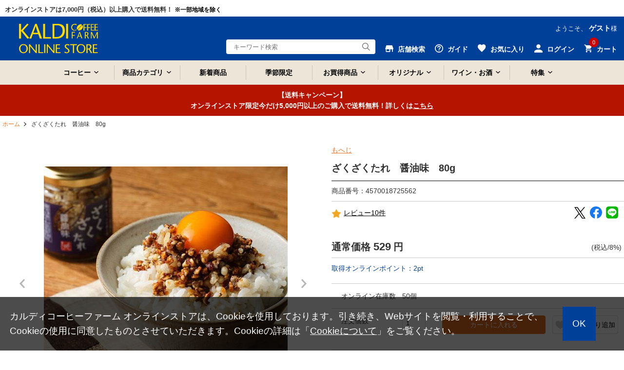

--- FILE ---
content_type: text/html;charset=UTF-8
request_url: https://www.kaldi.co.jp/ec/pro/disp/1/4570018725562?sFlg=2
body_size: 23020
content:
<!DOCTYPE html>
<html xmlns="http://www.w3.org/1999/xhtml" xml:lang="ja" lang="ja">
<head prefix="og: http://ogp.me/ns# fb: http://ogp.me/ns/fb# article: http://ogp.me/ns/article#">
<!-- 2024/04/23 次期案件対応③ No51 ADD START -->
<script>
	function settingGA4(quantity){
		//選択規格取得
		var standard1SelectedIndex = "0";
		if($("#std1SelectArea").length > 0){
			standard1SelectedIndex = $("[name=standard1Cd]").prop("selectedIndex");
		}
		var stdMatrix = "standardMtx_" + standard1SelectedIndex + "_0_0_";
		
		var memberId = "";
		if($("#memberId").length > 0){
			memberId = $("#memberId").val();							//ユーザID
		 }
		
		var productName = $("[name=productName]").val();				//商品名
		var sku = $("#" + stdMatrix + "JanCode").val();					//SKU
		var price = $("#" + stdMatrix + "SellingPriceIncTax").val();	//商品価格
		if(price == null){
			price = 0;
		}
		var categoryCd = "notsetCat";									//カテゴリコード
		if($("#ga4CategoryCd").val() != null && $("#ga4CategoryCd").val() != ""){
			categoryCd = $("#ga4CategoryCd").val();
		}
		var variation =  ga4GetVariation();								//バリエーション
		
		dataLayer.push({ ecommerce: null });  // Clear the previous ecommerce object.
		if(memberId == ""){
			dataLayer.push({
				event:"add_to_cart",
				ecommerce:{
					items:[{
						item_name:productName,
						item_id:sku,
						price:Number(price),
						item_category:categoryCd,
						item_variant:variation,
						quantity:Number(quantity)
					}]
				}
			});
		} else {
			dataLayer.push({
				user_id:memberId,
				event:"add_to_cart",
				ecommerce:{
					items:[{
						item_name:productName,
						item_id:sku,
						price:Number(price),
						item_category:categoryCd,
						item_variant:variation,
						quantity:Number(quantity)
					}]
				}
			});
		}
	}
	
	function ga4GetVariation(){
		var variation = "notsetVar";
		if($("#std1SelectArea").length > 0){
			variation = $("[name=standard1Cd] option:selected").text();
		}
		
		return variation;
	};
</script>
<!-- Google Tag Manager -->
<script>
	(function(w, d, s, l, i) {
		w[l] = w[l] || [];
		w[l].push({
			'gtm.start' : new Date().getTime(),
			event : 'gtm.js'
		});
		var f = d.getElementsByTagName(s)[0], j = d.createElement(s), dl = l != 'dataLayer' ? '&amp;l='
				+ l
				: '';
		j.async = true;
		j.src = 'https://www.googletagmanager.com/gtm.js?id=' + i + dl;
		f.parentNode.insertBefore(j, f);
	})(window, document, 'script', 'dataLayer', 'GTM-NC726LS');
</script>
<!-- 2024/04/23 次期案件対応③ No51 ADD END -->
<!-- Optimize Next -->
<script>
	(function(p,r,o,j,e,c,t,g){
		p['_'+t]={};
		g=r.createElement('script');
		g.src='https://www.googletagmanager.com/gtm.js?id=GTM-'+t;
		r[o].prepend(g);
		g=r.createElement('style');
		g.innerText='.'+e+t+'{visibility:hidden!important}';
		r[o].prepend(g);
		r[o][j].add(e+t);
		setTimeout(function(){if(r[o][j].contains(e+t)){r[o][j].remove(e+t);p['_'+t]=0}},c)
	})(window,document,'documentElement','classList','loading',2000,'M2BNLT4D')
</script>
<!-- End Optimize Next -->
	
    
        <title>ざくざくたれ　醤油味　80g - カルディコーヒーファーム オンラインストア</title>
        <meta charset="utf-8" />
        <meta http-equiv="Content-Style-Type" content="text/css" />
        <meta http-equiv="Content-Script-Type" content="text/javascript" />
        <meta http-equiv="X-UA-Compatible" content="IE=Edge" />
        <meta content="ざくざくたれ　醤油味　80g - カルディコーヒーファーム オンラインストア" property="og:title" />
        <meta property="og:type" content="website" />
        <meta content="https://www.kaldi.co.jp/ec/pro/disp/1/4570018725562" property="og:url" />
        <meta content="https://www.kaldi.co.jp/ec/img/562/4570018725562_M_2m.jpg" property="og:image" />
        <meta content="カルディコーヒーファーム オンラインストア" property="og:site_name" />
        <meta content="アーモンド、白ごま、ぶぶあられ、天かすなどざくざく食感の具材と、昆布やかつお節の旨味を効かせた新感覚の調味料。" property="og:description" />
        <meta content="https://www.kaldi.co.jp/ec/img/562/4570018725562_M_2m.jpg" property="twitter:image" />
        <meta content="summary" property="twitter:card" />
        <meta name="robots" content="index, follow" />
        
        
        
            <meta content="ごはんのおとも,ご飯のおとも,ご飯のお供,ごはんのお供,ざくざくだれしょうゆあじ,万能たれ,調味料,しょうゆ,たれ,トッピング,薬味,アーモンド,胡麻,ごま,揚げ玉,悪魔の,食べるソース,和風,瓶,もへじ,moheji,茂辺地,和,日本,国産,kaldi,カルディ,KALDI,キャメル珈琲" name="keywords" /><meta content="アーモンド、白ごま、ぶぶあられ、天かすなどざくざく食感の具材と、昆布やかつお節の旨味を効かせた新感覚の調味料。" name="description" />
        
        <link href="https://www.kaldi.co.jp/ec/pro/disp/1/4570018725562" rel="canonical" />
    
    <!-- <meta http-equiv="imagetoolbar" content="no" /> -->

	<script type="text/javascript" src="/ec/js/jquery-1.8.3.min.js"></script>
	<link rel="stylesheet" href="/ec/css/validationEngine.jquery.css" type="text/css" />
	<meta name="viewport" content="width=1300" />
	<link rel="shortcut icon" type="image/vnd.microsoft.icon" href="/kaldi_favi192.png" />
	<link rel="icon" href="/kaldi_favi192.png" />
	<script type="text/javascript">
		var commonPath = "./";
	</script>

	<link href="/ec/css/style.css?v=20240304" rel="stylesheet" media="all" />
</head>
<body>
	<!-- 2024/04/23 次期案件対応③ No51 ADD START -->
	<!-- Google Tag Manager（noscript） -->
	<noscript>
		<iframe src="https://www.googletagmanager.com/ns.html?id=GTM-NC726LS" height="0" width="0" style="display: none; visibility: hidden"></iframe>
	</noscript>
	<!-- 2024/04/23 次期案件対応③ No51 ADD END -->
	
        
<script type="text/javascript" src="/ec/js/jquery.min.js"></script>
<script type="text/javascript" src="/ec/js/jquery-ui.min.js"></script>
<script type="text/javascript" src="/ec/js/jquery.bxslider.min.js"></script>
<script type="text/javascript" src="/ec/js/common.js"></script>
<script type="text/javascript" src="/ec/js/common2.js?v=20211206"></script>
<script type="text/javascript" src="/ec/js/shopHeader.js?20200610"></script>
<script type="text/javascript" src="/ec/js/JSDataCheck.js"></script>


<div id="appBody">
<!-- #####　レコメンド出力共通スクリプト　開始　##### -->
<!-- <span id="cmExCommon" /> -->
<!-- #####　レコメンド出力共通スクリプト　終了　##### -->

<!-- #####　ヘッダ　開始　##### -->
<header class="global">

  <!-- #####　モール共通ヘッダ　開始　##### 
	<div id="switch_smt">
		<div class="smtDisp" style="display:none;">
		 	<p id="mode_style">
				<span>表示モード：</span><a onclick="switch_smt();" href="#">スマートフォン</a>&nbsp;|&nbsp;PC
			</p>
		</div>
	</div>
  <div id="global_header" class="dsnone_style">
	<ul>
      <span id="mallTop"><li >モールトップ</a></li></span>
      <span id="shop1"><li class="current">ショップ1</li></span>
      <span id="shop2"><li >ショップ2</li></span>
      <span id="shop3"><li >ショップ3</li></span>
    </ul>
  </div>
   #####　モール共通ヘッダ　終了　##### -->

<div class="inner header_in_style">
<script type="text/javascript">function doTopLinkHead(){
　　var url;
url = "/ec" + "/cmShopTopPage" + 1 + ".html";
var strUrl = "//" + location.hostname + url;
document.location.href = encodeURI(strUrl);
return false;
strUrl = encodeURI(strUrl);
var newWindow = window.open(strUrl);
return false;
}
</script>

<div id="appBody">
<div id="header_notice">

    <p>オンラインストアは7,000円（税込）以上購入で送料無料！
    <span class="txt_point">※一部地域を除く</span>
    </p>

</div>
</div>

<div id="appGMenu_style">
<div id="appGMenu_in_style">
<h1 id="logo">
<a href="#" onclick="return doTopLinkHead();">
<img src="/ec/images/common/logo_kaldi_2024.svg" alt="KALDI COFFEE FARM" class="kaldiLogo_style" />
</a>
</h1>

<!-- ナビゲーション ＃スクロール時 -->
<div id="gnav_scroll_style">
<ul class="gnav_style">
<li>
<a class="menu-toggle">コーヒー</a>
<div class="toggleContents megamenu_style" style="text-align:left;">
<ul class="megamenu-inner_style main-wrapper_style list_nav primary">
<a href="/ec/Facet?category_0=11010000000" class="megamenuTitle_style">
<h3>コーヒー<p>コーヒーのカテゴリをみる</p>
</h3>
</a>
<li><a href="/ec/Facet?category_0=11010100000">コーヒー豆</a></li>
<li><a href="/ec/Facet?category_0=11010200000">ドリップコーヒー</a></li>
<li><a href="/ec/Facet?category_0=11010900000">アイスコーヒー</a></li>
<li><a href="/ec/Facet?category_0=11010H00000">カップ・オブ・エクセレンス</a></li>
<li><a href="/ec/Facet?category_0=11010800000">コーヒー器具</a></li>
<li><a href="/ec/Facet?category_0=11010600000">コーヒーギフト</a></li>
<li><a href="/ec/Facet?category_0=11010B00000">フレーバーコーヒー</a></li>
<li><a href="/ec/Facet?category_0=11010400000">インスタントコーヒー</a></li>
<li><a href="/ec/Facet?category_0=11010500000">リキッドコーヒー</a></li>
<li><a href="/ec/Facet?category_0=11010300000">レギュラーコーヒー</a></li>
<li><a href="/ec/Facet?category_0=11010700000">ミルク・砂糖・シロップ</a></li>

</ul>
<!-- .megamenu-inner_style -->
</div>
<!-- .megamenu -->
</li>
<li>
<a class="menu-toggle">商品カテゴリ</a>
<div class="toggleContents megamenu_style" style="text-align:left;">
<ul class="megamenu-inner_style main-wrapper_style list_nav primary">
<div class="megamenuTitle_style">
<h3>商品カテゴリ一覧</h3>
</div>
<li><a href="/ec/Facet?category_0=11010000000">コーヒー</a></li>
<li><a href="/ec/Facet?category_0=11040000000">お菓子</a></li>
<li><a href="/ec/Facet?category_0=11080000000">世界の食</a></li>
<li><a href="/ec/Facet?category_0=11080900000">ハラル（Halal）</a></li>
<li><a href="/ec/Facet?category_0=11050000000">調味料</a></li>
<li><a href="/ec/Facet?category_0=11090000000">レトルト・インスタント</a></li>
<li><a href="/ec/Facet?category_0=11070000000">ドリンク</a></li>
<li><a href="/ec/Facet?category_0=11020000000">ワイン・お酒</a></li>
<li><a href="/ec/Facet?category_0=11030000000">紅茶・お茶</a></li>
<li><a href="/ec/Facet?category_0=110H0000000">和食材</a></li>
<li><a href="/ec/Facet?category_0=110A0000000">シリアル</a></li>
<li><a href="/ec/Facet?category_0=110B0000000">ジャム・はちみつ・シロップ</a></li>
<li><a href="/ec/Facet?category_0=11060000000">製菓・製パン</a></li>
<li><a href="/ec/Facet?category_0=110C0000000">冷蔵食品</a></li>
<li><a href="/ec/Facet?category_0=110D0000000">冷凍食品</a></li>
<li><a href="/ec/Facet?category_0=110E0000000">ギフト</a></li>
<li><a href="/ec/Facet?category_0=110F0000000">カルディオリジナル</a></li>
<li><a href="/ec/Facet?category_0=110G0000000">厳選和食材「もへじ」</a></li>
<li><a href="/ec/Facet?category_0=110M0000000">オンライン限定品</a></li>
<li><a href="/ec/Facet?category_0=110P0000000">ショコラトリーキャメル</a></li>
<li><a href="/ec/Facet?category_0=110R0000000">産地直送</a></li>
</ul>
<!-- .megamenu-inner_style -->
</div>
<!-- .megamenu -->
</li>
<li class="gnav_new_style">
<a href="/ec/Facet?new_flg=1">新着商品</a>
</li>
<li class="gnav_new_style">
<a href="/ec/Facet?seasonal_flg=1">季節限定</a>
</li>
<li>
<a class="menu-toggle">お買得商品</a>
<div class="toggleContents megamenu_style" style="text-align:left;">
<ul class="megamenu-inner_style main-wrapper_style list_nav primary">
<a href="/ec/Facet?category_0=110I0000000" class="megamenuTitle_style">
<h3>お買得商品<p>お買得商品のカテゴリをみる</p>
</h3>
</a>
<li><a href="/ec/Facet?category_0=110I0100000">お買得コーヒー</a></li>
<!--通常<li><a href="/ec/Facet?category_0=11010C00000">ポイントアップコーヒー</a></li>-->
<!--全コーヒー<li><a href="/ec/Facet?category_0=11010E00000">ポイントアップコーヒー</a></li>-->
<li><a href="/ec/Facet?category_0=110I0500000">お買得ワイン・お酒</a></li>
<!--ワイン<li><a href="/ec/Facet?category_0=11020U00000">ポイントアップワイン・お酒</a></li>-->
<li><a href="/ec/Facet?category_0=110I0B00000">お得においしく減らそうフードロス</a></li>
<li><a href="/ec/Facet?category_0=110I0700000">アウトレット</a></li>
</ul>
<!-- .megamenu-inner_style -->
</div>
<!-- .megamenu -->
</li>
<li>
<a class="menu-toggle">オリジナル</a>
<div class="toggleContents megamenu_style" style="text-align:left;">
<ul class="megamenu-inner_style main-wrapper_style list_nav primary">
<a href="/ec/Facet?category_0=110F0000000" class="megamenuTitle_style">
<h3>オリジナル<p>オリジナルのカテゴリをみる</p>
</h3>
</a>
<li><a href="/ec/Facet?category_0=110F0900000">グッズ・バッグ</a></li>
<li><a href="/ec/Facet?category_0=110F0500000">レトルト・インスタント</a></li>
<li><a href="/ec/Facet?category_0=110F0300000">お菓子・おつまみ</a></li>
<li><a href="/ec/Facet?category_0=110F0200000">ドリンク</a></li>
<li><a href="/ec/Facet?category_0=110F0400000">調味料</a></li>
<li><a href="/ec/Facet?category_0=110F0600000">製菓材料</a></li>
<li><a href="/ec/Facet?category_0=110F0800000">酒類</a></li>
</ul>
<!-- .megamenu-inner_style -->
</div>
<!-- .megamenu -->
</li>
<li>
<a class="menu-toggle">ワイン・お酒</a>
<div class="toggleContents megamenu_style" style="text-align:left;">
<ul class="megamenu-inner_style main-wrapper_style list_nav primary">
<a href="/ec/Facet?category_0=11020000000" class="megamenuTitle_style">
<h3>ワイン・お酒<p>ワイン・お酒のカテゴリをみる</p>
</h3>
</a>
<li><a href="/ec/Facet?category_0=11020101000">赤ワイン</a></li>
<li><a href="/ec/Facet?category_0=11020102000">白ワイン</a></li> 
<li><a href="/ec/Facet?category_0=11020103000">スパークリングワイン</a></li>
<li><a href="/ec/Facet?category_0=11020105000">ロゼワイン</a></li>
<li><a href="/ec/Facet?category_0=11020104000">甘口ワイン</a></li>
<li><a href="/ec/Facet?category_0=11020S00000">ワインセット</a></li>
<li><a href="/ec/Facet?category_0=11020500000">ワイン器具</a></li>
<li><a href="/ec/Facet?category_0=11020400000">ノンアルコール</a></li>
<li><a href="/ec/Facet?category_0=11020200000">ビール・発泡酒・サワー</a></li>
<li><a href="/ec/Facet?category_0=11020300000">リキュール・日本酒ほか</a></li>
<li><a href="/ec/Facet?category_0=11020900000">キャメルファームワイナリー</a></li>
<li><a href="/ec/Facet?category_0=11020a00000">オンライン限定品</a></li>
<li><a href="/ec/wine_teikibin.html">ワイン定期便</a></li>
</ul>



<!-- .megamenu-inner_style -->
</div>
<!-- .megamenu -->
</li>
<li>
<a class="menu-toggle">特集</a>
<div class="toggleContents megamenu_style" style="text-align:left;">
<ul class="megamenu-inner_style main-wrapper_style list_nav primary">
<a href="/ec/Facet?category_0=110J0000000" class="megamenuTitle_style">
<h3>特集<p>特集をみる</p>
</h3>
</a>
<li><a href="/ec/Facet?category_0=110J0200000">クリスマス</a></li>
<li><a href="/ec/Facet?category_0=110J0O00000">パーティーシーズン</a></li>
<li><a href="/ec/Facet?category_0=110J0K00000">鍋</a></li>
<li><a href="/ec/Facet?category_0=110J0Y00000">芋と栗</a></li>
<li><a href="/ec/Facet?category_0=110J0y00000">こくうまワイン</a></li>
<!--<li><a href="/ec/Facet?category_0=110J1600000">あったかいドリンク</a></li>-->
<!--<li><a href="/ec/Facet?category_0=110J0a00000">あったかいスープ</a></li>-->
<li><a href="/ec/Facet?category_0=110J0p00000">辛いもの</a></li>

<li><a href="/ec/Facet?category_0=110J0G00000">レモン</a></li>
<li><a href="/ec/Facet?category_0=110J0d00000">ストック食材</a></li>
<li><a href="/ec/Facet?category_0=110J0600000">ネコ特集</a></li>

</ul>
<!-- .megamenu-inner_style -->
</div>
<!-- .megamenu -->
</li>
</ul>
</div>
<!-- /ナビゲーション ＃スクロール時 -->



<ul id="nav_guide">
<li class="user">ようこそ、
<span>ゲスト</span>様
</li>
</ul>
<!-- ユーティリティリンク -->
<ul id="header_utility" style="margin-top: 10px;">

<!--店舗検索-->
<li id="header_shopsearch_style">
<a href="https://map.kaldi.co.jp/kaldi/top?account=kaldi&accmd=0" id="header_shop_style">
<img src="/ec/images/common/ico_header_shop.svg" alt="店舗検索" class="header_utility_ico_style" />
<span>店舗検索</span>
</a>
<div class="box_wrap box_wrap_sub_style sub_scroll_dsnone_style box_wrapMini_style">
<a href="https://map.kaldi.co.jp/kaldi/top?account=kaldi&accmd=0">店舗検索</a>
</div>
</li>

<!--ガイド-->
<li id="header_guide_style">
<a id="header_guide_style" href="/ec/cmGuideIndex.html">
<img src="/ec/images/common/ico_header_guide.svg" alt="ガイド" class="header_utility_ico_style" />
<span>ガイド</span>
</a>
<div class="box_wrap box_wrap_sub_style box_wrapMini_style">
<a href="/ec/cmGuideIndex.html">ガイド</a>
<a href="https://www.kaldi.co.jp/faq/">よくある質問・お問い合わせ</a>
</div>
</li>

<!--お気に入り-->
<li id="header_favorite_style">
<a href="/ec/myFusenshiList.html" id="header_fav_style">
<img src="/ec/images/common/ico_header_fav.svg" alt="お気に入り" class="header_utility_ico_style" />
<span>お気に入り</span>
</a>
<div class="box_wrap box_wrap_sub_style sub_scroll_dsnone_style box_wrapMini_style">
<a href="#">お気に入り</a>
</div>
</li>


<!--ログイン-->
<li id="header_login_style">
<a id="header_login_in_style" href="/ec/cmHeaderHeadClick/doLogin/cmHeader/1/cmShopTopPage">
<img src="/ec/images/common/ico_header_login.svg" alt="ログイン" class="header_utility_ico_style" />
<span>ログイン</span>
</a>
<div class="box_wrap">
<a href="/ec/cmHeaderHeadClick/doLogin/cmHeader/1/" onclick="return commHeadClick('doLogin')" id="header_login">ログイン</a>
<a href="/ec/cmInputKojinInfo.html" id="header_registration">会員登録</a>
<div class="box_wrap box_wrapMini_style">

</div></div></li>





<!--カート-->
<li id="header_cart_style">
<span id="header_cart_in_style"><span id="totalQuantity_c2">0</span></span>
<a id="header_cart" href="/ec/shEditShoppingBasket">
<img src="/ec/images/common/ico_header_cart.svg" alt="カート" class="header_utility_ico_style" />
<span>カート</span>
</a>
<div class="box_wrap">
<!--<p class="message message_comments_style">
<span id="freeTotal_all"><span id="freeSend">あと999円で送料無料</span></span>
</p>-->
<p class="message" style="font-size: 13px;">
<span style="font-weight: bold; color: red; font-size: 14px;">【期間限定】5,000円（税込）以上ご購入で送料無料！</span><br />
<span style="text-decoration: line-through;">7,000円（税込）以上ご購入で送料無料！</span><br />
※北海道・沖縄・遠隔地域・クール便代を除く
</p>
<table>
<tr>
<td class="quantity">
<strong>
<span id="totalQuantity_c">0</span>
</strong>点
</td>
<td class="label">合計：</td>
<td class="total">
<strong>
<span class="set" id="total_c">0</span>
</strong>円
</td>
</tr>
<tr>
<td class="label" colspan="3" style="text-align:center;background:#fff;">ご利用可能ポイント：<span class="total"><strong>0</strong>pt</span></td>
</tr>
</table>
<div class="box_button">
<a onclick="return commHeadClick('doEditShoppingBasket')" id="head_cart" href="../../giftShEditShoppingBasket.html" class="buttonR_icon_style f14_style c_ore_style i_arrow_style">カートを見る</a>
</div>
</div>
</li>
</ul>
<!-- ／ユーティリティリンク -->


<div id="gnav_scroll_style" class="gnav_style" style="float:left; margin-top: 4px;">
<div id="header_search" class="header_search_scroll_style" style="float:left;text-align:left; margin-top: 8px !important;">
<input onkeydown="return doSearchHead(this);" onkeyup="top_changeKeyword(this)" type="text" id="searchWord1" name="searchWord1" placeholder="キーワード検索" style="width:120px" />
<input type="button" value="Submit" onclick="return false" onmousedown="return fun_Productcheck();" class="button_ico_search" alt="検索" />
<!-- .megamenu-inner_style -->
</div>
<!-- .megamenu -->
</div>

<!-- ／検索：読み込み時 -->
<div id="header_search">
<input onkeydown="return doSearchHead(this);" onkeyup="top_changeKeyword(this)" type="text" id="searchWord2" name="searchWord2" placeholder="キーワード検索" />
<input type="button" value="Submit" onclick="return false" onmousedown="return fun_Productcheck();" class="button_ico_search" alt="検索" />
</div>

<div class="dsnone_style">
<form name="cmHeaderForm" method="post" action="/ec/cmHeader.do;jsessionid=915E86C1E39279FD93A712E8F5AA4B0C" class="clearfix" onsubmit="return checkSubmit();"><div><input type="hidden" name="org.apache.struts.taglib.html.TOKEN" value="8e671d8cff20544487c9478ad310c1b9"></div>
<input onkeydown="return doSearchHead(this);" type="text" id="searchWord" name="searchWord" placeholder="キーワード検索" />
<input type="hidden" name="categoryCd" value="">
<input type="hidden" name="contextPath-data" value="/ec" id="contextPath-data">
<input type="hidden" name="contentScreenId" value="" id="contentScreenId">
<input type="hidden" name="catalogMinLen" value=""><input type="hidden" name="catalogMaxLen" value=""><input type="hidden" name="prodMinLen" value="1"><input type="hidden" name="prodMaxLen" value="256"><input type="hidden" name="screenId" value="cmHeader"><input type="hidden" name="topPageFlg" value="0"><input type="hidden" name="subShopId" value="1" id="subShopId"><input type="hidden" name="subShopName" value="カルディコーヒーファーム オンラインストア" id="subShopName"><input type="hidden" name="subShopName" value="カルディコーヒーファーム オンラインストア" id="subShopName"><input type="hidden" name="totalQuantity" value="0" id="totalQuantity"><input type="hidden" name="total" value="0" id="total"><input type="hidden" name="freeTotal" value="5000" id="freeTotal"><input type="hidden" name="deliveryHandFlg" value="0" id="deliveryHandFlg"><input type="hidden" name="autoLoginFlg" value="0" id="autoLoginFlg">
</form>
</div>
<!-- ／検索：読み込み時 -->
</div>
</div>
</div>
<!-- /inner -->

<!-- ナビゲーション ＃読み込み時 -->
<nav>
<div class="main-wrapper_style">
<ul class="gnav_style">
<li>
<a class="menu-toggle">コーヒー</a>
<div class="toggleContents megamenu_style" style="text-align:left;">
<ul class="megamenu-inner_style main-wrapper_style list_nav primary">
<a href="/ec/Facet?category_0=11010000000" class="megamenuTitle_style">
<h3>コーヒー<p>コーヒーのカテゴリをみる</p>
</h3>
</a>
<li><a href="/ec/Facet?category_0=11010100000">コーヒー豆</a></li>
<li><a href="/ec/Facet?category_0=11010200000">ドリップコーヒー</a></li>
<li><a href="/ec/Facet?category_0=11010900000">アイスコーヒー</a></li>
<li><a href="/ec/Facet?category_0=11010H00000">カップ・オブ・エクセレンス</a></li>
<li><a href="/ec/Facet?category_0=11010800000">コーヒー器具</a></li>
<li><a href="/ec/Facet?category_0=11010600000">コーヒーギフト</a></li>
<li><a href="/ec/Facet?category_0=11010B00000">フレーバーコーヒー</a></li>
<li><a href="/ec/Facet?category_0=11010400000">インスタントコーヒー</a></li>
<li><a href="/ec/Facet?category_0=11010500000">リキッドコーヒー</a></li>
<li><a href="/ec/Facet?category_0=11010300000">レギュラーコーヒー</a></li>
<li><a href="/ec/Facet?category_0=11010700000">ミルク・砂糖・シロップ</a></li>

</ul>
<!-- .megamenu-inner_style -->
</div>
<!-- .megamenu -->
</li>
<li>
<a class="menu-toggle">商品カテゴリ</a>
<div class="toggleContents megamenu_style" style="text-align:left;">
<ul class="megamenu-inner_style main-wrapper_style list_nav primary">
<div class="megamenuTitle_style">
<h3>商品カテゴリ一覧</h3>
</div>
<li><a href="/ec/Facet?category_0=11010000000">コーヒー</a></li>
<li><a href="/ec/Facet?category_0=11040000000">お菓子</a></li>
<li><a href="/ec/Facet?category_0=11080000000">世界の食</a></li>
<li><a href="/ec/Facet?category_0=11080900000">ハラル（Halal）</a></li>
<li><a href="/ec/Facet?category_0=11050000000">調味料</a></li>
<li><a href="/ec/Facet?category_0=11090000000">レトルト・インスタント</a></li>
<li><a href="/ec/Facet?category_0=11070000000">ドリンク</a></li>
<li><a href="/ec/Facet?category_0=11020000000">ワイン・お酒</a></li>
<li><a href="/ec/Facet?category_0=11030000000">紅茶・お茶</a></li>
<li><a href="/ec/Facet?category_0=110H0000000">和食材</a></li>
<li><a href="/ec/Facet?category_0=110A0000000">シリアル</a></li>
<li><a href="/ec/Facet?category_0=110B0000000">ジャム・はちみつ・シロップ</a></li>
<li><a href="/ec/Facet?category_0=11060000000">製菓・製パン</a></li>
<li><a href="/ec/Facet?category_0=110C0000000">冷蔵食品</a></li>
<li><a href="/ec/Facet?category_0=110D0000000">冷凍食品</a></li>
<li><a href="/ec/Facet?category_0=110E0000000">ギフト</a></li>
<li><a href="/ec/Facet?category_0=110F0000000">カルディオリジナル</a></li>
<li><a href="/ec/Facet?category_0=110G0000000">厳選和食材「もへじ」</a></li>
<li><a href="/ec/Facet?category_0=110M0000000">オンライン限定品</a></li>
<li><a href="/ec/Facet?category_0=110P0000000">ショコラトリーキャメル</a></li>
<li><a href="/ec/Facet?category_0=110R0000000">産地直送</a></li>
</ul>
<!-- .megamenu-inner_style -->
</div>
<!-- .megamenu -->
</li>
<li class="gnav_new_style">
<a href="/ec/Facet?new_flg=1">新着商品</a>
</li>
<li class="gnav_new_style">
<a href="/ec/Facet?seasonal_flg=1">季節限定</a>
</li>
<li>
<a class="menu-toggle">お買得商品</a>
<div class="toggleContents megamenu_style" style="text-align:left;">
<ul class="megamenu-inner_style main-wrapper_style list_nav primary">
<a href="/ec/Facet?category_0=110I0000000" class="megamenuTitle_style">
<h3>お買得商品<p>お買得商品のカテゴリをみる</p>
</h3>
</a>
<li><a href="/ec/Facet?category_0=110I0100000">お買得コーヒー</a></li>
<!--通常<li><a href="/ec/Facet?category_0=11010C00000">ポイントアップコーヒー</a></li>-->
<!--全コーヒー<li><a href="/ec/Facet?category_0=11010E00000">ポイントアップコーヒー</a></li>-->
<li><a href="/ec/Facet?category_0=110I0500000">お買得ワイン・お酒</a></li>
<!--ワイン<li><a href="/ec/Facet?category_0=11020U00000">ポイントアップワイン・お酒</a></li>-->
<li><a href="/ec/Facet?category_0=110I0B00000">お得においしく減らそうフードロス</a></li>
<li><a href="/ec/Facet?category_0=110I0700000">アウトレット</a></li>
</ul>
<!-- .megamenu-inner_style -->
</div>
<!-- .megamenu -->
</li>
<li>
<a class="menu-toggle">オリジナル</a>
<div class="toggleContents megamenu_style" style="text-align:left;">
<ul class="megamenu-inner_style main-wrapper_style list_nav primary">
<a href="/ec/Facet?category_0=110F0000000" class="megamenuTitle_style">
<h3>オリジナル<p>オリジナルのカテゴリをみる</p>
</h3>
</a>
<li><a href="/ec/Facet?category_0=110F0900000">グッズ・バッグ</a></li>
<li><a href="/ec/Facet?category_0=110F0500000">レトルト・インスタント</a></li>
<li><a href="/ec/Facet?category_0=110F0300000">お菓子・おつまみ</a></li>
<li><a href="/ec/Facet?category_0=110F0200000">ドリンク</a></li>
<li><a href="/ec/Facet?category_0=110F0400000">調味料</a></li>
<li><a href="/ec/Facet?category_0=110F0600000">製菓材料</a></li>
<li><a href="/ec/Facet?category_0=110F0800000">酒類</a></li>
</ul>
<!-- .megamenu-inner_style -->
</div>
<!-- .megamenu -->
</li>
<li>
<a class="menu-toggle">ワイン・お酒</a>
<div class="toggleContents megamenu_style" style="text-align:left;">
<ul class="megamenu-inner_style main-wrapper_style list_nav primary">
<a href="/ec/Facet?category_0=11020000000" class="megamenuTitle_style">
<h3>ワイン・お酒<p>ワイン・お酒のカテゴリをみる</p>
</h3>
</a>
<li><a href="/ec/Facet?category_0=11020101000">赤ワイン</a></li>
<li><a href="/ec/Facet?category_0=11020102000">白ワイン</a></li> 
<li><a href="/ec/Facet?category_0=11020103000">スパークリングワイン</a></li>
<li><a href="/ec/Facet?category_0=11020105000">ロゼワイン</a></li>
<li><a href="/ec/Facet?category_0=11020104000">甘口ワイン</a></li>
<li><a href="/ec/Facet?category_0=11020S00000">ワインセット</a></li>
<li><a href="/ec/Facet?category_0=11020500000">ワイン器具</a></li>
<li><a href="/ec/Facet?category_0=11020400000">ノンアルコール</a></li>
<li><a href="/ec/Facet?category_0=11020200000">ビール・発泡酒・サワー</a></li>
<li><a href="/ec/Facet?category_0=11020300000">リキュール・日本酒ほか</a></li>
<li><a href="/ec/Facet?category_0=11020900000">キャメルファームワイナリー</a></li>
<li><a href="/ec/Facet?category_0=11020a00000">オンライン限定品</a></li>
<li><a href="/ec/wine_teikibin.html">ワイン定期便</a></li>
</ul>



<!-- .megamenu-inner_style -->
</div>
<!-- .megamenu -->
</li>
<li>
<a class="menu-toggle">特集</a>
<div class="toggleContents megamenu_style" style="text-align:left;">
<ul class="megamenu-inner_style main-wrapper_style list_nav primary">
<a href="/ec/Facet?category_0=110J0000000" class="megamenuTitle_style">
<h3>特集<p>特集をみる</p>
</h3>
</a>
<li><a href="/ec/Facet?category_0=110J0200000">クリスマス</a></li>
<li><a href="/ec/Facet?category_0=110J0O00000">パーティーシーズン</a></li>
<li><a href="/ec/Facet?category_0=110J0K00000">鍋</a></li>
<li><a href="/ec/Facet?category_0=110J0Y00000">芋と栗</a></li>
<li><a href="/ec/Facet?category_0=110J0y00000">こくうまワイン</a></li>
<!--<li><a href="/ec/Facet?category_0=110J1600000">あったかいドリンク</a></li>-->
<!--<li><a href="/ec/Facet?category_0=110J0a00000">あったかいスープ</a></li>-->
<li><a href="/ec/Facet?category_0=110J0p00000">辛いもの</a></li>

<li><a href="/ec/Facet?category_0=110J0G00000">レモン</a></li>
<li><a href="/ec/Facet?category_0=110J0d00000">ストック食材</a></li>
<li><a href="/ec/Facet?category_0=110J0600000">ネコ特集</a></li>

</ul>
<!-- .megamenu-inner_style -->
</div>
<!-- .megamenu -->
</li>
</ul>
</div>
</nav>
<!-- /ナビゲーション ＃読み込み時 -->

<!-- #####　ショップ固有ヘッダ　終了　##### -->
</header>

<div id="emergencyArea_topWrap_style">
<!-- #####　緊急告知エリア　開始　##### -->


<!-- メッセージ（ない場合は以下の<div id=emergencyArea_style >を非表示にする）★クーポン・ノベルティ用★
<div id="emergencyArea_style" style="text-align: center; width: auto; background-color: #fff;">
<a href="https://www.kaldi.co.jp/ec/sp?F=★" target="_blank">
<img src="/ec/images/banner/202508pr_precobagpc.png" style="width: 100%; max-width: 1200px;">
</a>
</div>-->

<!-- メッセージ（ない場合は以下の<div id=emergencyArea_style >を非表示にする）★帯クーポン★
<div id="emergencyArea_style" style="text-align: center; width: auto; background-color: #fff;">
<a href="/ec/sp?F=★" target="_blank">
<img src="/ec/images/banner/ao500offcoupon_pc.png" style="width: 100%; max-width: 1200px;" alt="クーポン">
</a>
</div>-->

<!-- メッセージ（ない場合は以下の<div id=emergencyArea_style >を非表示にする）★クーポン・ノベルティ用★
<div id="emergencyArea_style" style="text-align: center; width: auto; background-color: #fff;">
<a href="/ec/sp?F=●" target="_blank">
<img src="/ec/images/banner/●" style="width: 100%; max-width: 1200px;">
</a><br>
<a href="/ec/sp?F=●" target="_blank">
<img src="/ec/images/banner/●" style="width: 100%; max-width: 1200px;">
</a>
</div>-->

<!-- メッセージ（ない場合は以下の<div id=emergencyArea_style >を非表示にする）★出荷遅延用★
<div id="emergencyArea_style" style="text-align: center; width: auto;">
<b>【出荷状況のお知らせ】<br>
只今、出荷まで8日程度お時間をいただいております。詳しくは<a href="https://www.kaldi.co.jp/ec/sp?F=info_1221" target="_blank" style="color: #fff; text-decoration:underline;">こちら</a>
</div>-->
	
<!-- メッセージ（ない場合は以下の<div id=emergencyArea_style >を非表示にする）★出荷遅延用★ -->	
<div id="emergencyArea_style" style="text-align: center; width: auto;">
<b>【送料キャンペーン】<br />
オンラインストア限定今だけ5,000円以上のご購入で送料無料！詳しくは<a href="/ec/sp?F=shipping_CP" target="_blank" style="color: #fff; text-decoration:underline;">こちら</a>
</b></div>


<!-- メッセージ（ない場合は以下の<div id=emergencyArea_style >を非表示にする）★ノベルティ用/黄色帯★+top.css★
<div id="emergencyArea_style" style="text-align: center; background: #ffd900;">
<a href="/ec/sp?F=●" style="text-align: center; color:#404040;">
<span style="font-size: 20px; font-weight: bold;">
オンラインストア限定 ●●プレゼント！</span><br>
<span style="font-size: 14px; font-weight: bold;">
※なくなり次第終了</span><br>
詳しくは<span style="text-decoration:underline;">こちらから</span>
</span>
</a>
</div>




</div>

</body>
</html>-->
<!-- #####　緊急告知エリア　終了　##### -->
</div>
</div>

    

    
        <main>
            <!-- #####　パンくず　開始　##### -->
            
	
		<div id="appBody">
			<form name="srBreadCrumbsForm" method="post" action="/ec/srBreadCrumbs.do;jsessionid=915E86C1E39279FD93A712E8F5AA4B0C" onsubmit="return checkSubmit();"><div><input type="hidden" name="org.apache.struts.taglib.html.TOKEN" value="8e671d8cff20544487c9478ad310c1b9"></div>
				<input value="/ec" type="hidden" id="contextPathBreadCrumbs" />
				<div class="breadcrumb">
					<!-- ##### 2017.01.23 パンくず START ##### -->
					<!-- <a h r e f="#" id="linkTop">トップページ</a> ≫ -->
					<ol id="pkz">
					<li><a href="/ec/cmShopTopPage1.html">ホーム</a>  </li><li>ざくざくたれ　醤油味　80g</li>
					</ol>
					<!-- ##### 2017.01.23 パンくず END ##### -->
				</div>
				<div id="hidden"><input type="hidden" name="subShopId" value="1"></div>
			</form>
		</div>
	

            <!-- #####　パンくず　終了　##### -->
            <!-- #####　メインコンテンツ　開始　##### -->
            <form action="https://www.kaldi.co.jp/faq/form/item-inquiry.html" id="formGoInquiry" name="formGoInquiry" method="GET">
                <span id="hiddenInquiry"><input type="hidden" name="screenId" value="srDispProductDetail"><input type="hidden" name="productCd" value="4570018725562"><input type="hidden" name="productName" value="ざくざくたれ　醤油味　80g"></span>
            </form>
            <form name="srDispProductDetailForm" method="post" action="/ec/srDispProductDetail.do;jsessionid=915E86C1E39279FD93A712E8F5AA4B0C"><div><input type="hidden" name="org.apache.struts.taglib.html.TOKEN" value="8e671d8cff20544487c9478ad310c1b9"></div>
                <div id="container">
                    <!-- メッセージ（ない場合は以下のdivごと削除）-->
                    
                    <!-- /メッセージ -->
                    
                    <!-- A：未ログインメッセージ 開始 -->
                    
                    <!-- A：未ログインメッセージ 終了 -->
                    <!-- B：非当選メッセージ 開始 -->
                    
                    <!-- B：非当選メッセージ 終了 -->
                    <!-- C：販売期間外メッセージ 開始 -->
                    
                    <!-- C：販売期間外メッセージ 終了 -->
                    <!-- D：購入済みメッセージ 開始 -->
                    
                    <!-- D：購入済みメッセージ 終了 -->
                    
                        <!-- 上部フリーHTML -->
                        <div id="freeArea_style"></div>
                        <!-- /上部フリーHTML -->
                        <!-- #####　商品詳細　開始　##### -->
                        <div id="product">
                            <!-- #####　商品メイン情報　開始　##### -->
                            <div>
                                <!-- #####　商品名、色・サイズ選択　開始　##### -->
                                <div id="product_data">
                                    
                                    <!-- キャッチコピー -->
                                    <p class="catchcopy">
                                        
                                    </p>
                                    <!-- /キャッチコピー -->
                                    <!-- ブランド名 -->
                                    
                                        <p class="brand">
                                            
                                                
                                                    <a href="/ec/Facet?inputKeywordFacet=%E3%82%82%E3%81%B8%E3%81%98" class="link">もへじ</a>
                                                
                                            
                                        </p>
                                    
                                    <!-- /ブランド名 -->
                                    <!-- 商品名 -->
                                    <h1 class="headline">
                                        ざくざくたれ　醤油味　80g
                                    </h1>
                                    <!-- /商品名 -->
                                    <!-- 商品番号 -->
                                    <div id="support">
                                        <p class="number">
                                            商品番号：4570018725562
                                        </p>
                                    </div>
                                    <!-- /商品番号 -->
                                    
                                    <div class="review_favBox_style">
                                        <p class="star_style"><a id="reviewNum" href="#newReview"><img src="/ec/images/common/ico_star.png" alt="" />レビュー10件</a></p>
                                        <span id="favLinkArea" style="display:none;">
                                            <p class="fav_style"><a onclick="doAddFusenPro('1','ADD','4570018725562' );" href="javascript:void(0)" id="doAddFusen"><img src="/ec/images/common/ico_fav.svg" alt="" />お気に入り</a></p>
                                        </span>
                                        <div class="reviewInSNS_style">
                                            <span><a id="sns_tw" class="sns_link" href="" target="_blank"><img src="/ec/images/common/tw_icon_color.svg" alt="twitter" /></a></span>
                                            <span><a id="sns_fb" class="sns_link" href="" target="_blank"><img src="/ec/images/common/fb_icon_color.svg" alt="facebook" /></a></span>
                                            <span><a id="sns_line" class="sns_link" href="" target="_blank"><img src="/ec/images/common/line_icon_color.svg" alt="Line" /></a></span>
                                        </div>
                                    </div>
                                    
                                    
                                    
                                    
                                    
                                    
                                    
                                    
                                        <div id="priceArea_0_0_0" style="display: none" class="priceSaleBox_style priceArea">
                                            <!-- SALE期間 -->
                                            
                                            <!-- /SALE期間 -->
                                            <!-- 販売価格 -->
                                            
                                                <p class="price">
                                                    通常価格 <strong id="nomalPrice">529</strong>円 <span>(税込/8%)</span>
                                                </p>
                                            
                                            
                                            <!-- /販売価格 -->
                                            <!-- 取得ポイント -->
                                            <p class="pointget_style">
                                                取得オンラインポイント：<span id="productPoint">2</span>pt
                                                <input value="2" type="hidden" id="hidSinglePoint" />
                                            </p>
                                        </div>
                                    
                                    <div class="choiceBox_style">
                                        
                                        <!-- #####　オプション選択　開始　##### -->
                                        
                                        <!-- #####　オプション選択　終了　##### -->
                                    </div>
                                    <div id="cartBtn" class="choiceBox_style">
                                        
                                        
                                            <DL><dt>オンライン在庫数</dt>
                                            <dd>
                                                <span id="stockNumArea___" class="stockNumArea">
                                                    商品を選択してください
                                                </span>
                                                
                                                    <span id="stockNumArea_0_0_0" style="display: none;" class="stockNumArea">
                                                        <span>50個</span>
                                                    </span>
                                                
                                            </dd>
                                            </DL>
                                        
                                        
                                    </div>
                                    <div id="cartBoxTop_style" class="choiceBox_style">
                                        <dl id="quantityArea">
                                            
                                                <dt>注文個数</dt>
                                            
                                            <dd>
                                                
                                                    <div class="selectNumber_style">
                                                        <input type="text" name="quantity" maxlength="3" size="3" value="1" onblur="return toNumber('quantity');" style="padding:7px;">
                                                    </div>
                                                
                                                
                                                <!--カートに入れる-->
                                                <div id="cartImg" style="display:inline-block"><div id="cartOn" style="display:none"><a href="#inline-content" id="cartButtonOn" class="button2_style f14_style c_ore_style p8_style inline">カートに入れる</a></div><div id="cartNowOn" style="display:none"><a href="#inline-content" id="cartButtonOn" class="button2_style f14_style c_ore_style inline">カートに入れる</a></div><div id="cartOff" style="display:block"><a href="#inline-content" class="button2_style f14_style c_ore_style disableArea_style" disable="disabled" styleClass="disabled">カートに入れる</a></div><div id="cartWaitGest" style="display:none"><input type="submit" name="I3tzckRpc3BQcm9kdWN0RGV0YWlsQWN0aW9uLnJlYXJyaXZhbEluZm9NYWlsfQ==" value="入荷お知らせメール" onclick="return doCheckAge();return false;" class="button2_style f14_style  c_gray_style"></div><div id="cartWaitLogin" style="display:none"><a href="javascript:void(0)" id="cartButtonOn" onclick="var a = checkDoubleClick(); if(a) doRegistRearrivalInfoMail2(); return a;" class="button2_style f14_style  c_gray_style">入荷お知らせメール</a></div><div id="cartReserve" style="display:none"><a href="#" id="cartReserveButtonOn" class="button2_style f14_style c_gray_style" onclick="alert('販売開始前です');return false;">販売開始前です</a></div><div id="cartEndOfSales" style="display:none"><a href="#inline-content" class="button2_style f14_style c_ore_style disableArea_style" disable="disabled" styleClass="disabled">販売終了</a></div><div id="cartLogin" style="display:none"><a href="#" id="cartLoginButtonOn" class="button2_style f14_style c_gray_style" onclick="return commHeadClick('doLogin')">ログイン／新規会員登録</a></div><div id="cartPurchaseProduct" style="display:none"><a href="#inline-content" id="cartPurchaseProductButtonOn" class="button2_style f14_style c_ore_style inline">定期申し込み</a></div></div>
                                                <div class="favicon">
                                                    <span style="" name="4570018725562_tagRegistArea" onclick="doAddFusenPro('1','ADD','4570018725562' );" id="tagRegistArea">
                                                        <a id="tagRegist" href="javascript:void(0)" class="favlink">
                                                            <div class="fav_image_area">
                                                                <img src="/ec/images/common/ico_fav_l_off.png" />お気に入り追加
                                                            </div>
                                                            
                                                        </a>
                                                    </span>
                                                    <span style="display:none;" name="4570018725562_tagReleaseArea" onclick="doAddFusenPro('1','DEL','4570018725562' );" id="tagReleaseArea">
                                                        <a id="tagRelease" href="javascript:void(0)" class="favlink">
                                                            <div class="fav_image_area">
                                                                <img src="/ec/images/common/ico_fav_l_on.png" />お気に入り解除
                                                            </div>
                                                        </a>
                                                    </span>
                                                </div>
                                                <div id="cartShopOnly" style="display:none">
                                                    <a href="https://map.kaldi.co.jp/" id="cartShopOnlyButtonOn" class="button2_style f14_style c_gray_style" target="_blank">店舗を探す</a>
                                                </div>
                                                <!--モーダルで表示させる要素-->
                                                <div style="display: none;">
                                                    <section id="inline-content">
                                                        <main class="modal" id="dispCartInfo">
                                                            <br />
                                                            <h1 class="heading01"><span id="cartAddFinish">カートに登録中です</span></h1>
                                                            <span id="modalErrMsg"></span>
                                                            <div id="product_summary" class="purchase">
                                                                <div class="image">
                                                                    <img src="/ec/img/562/4570018725562_M_2m.jpg" onerror="this.src='/ec/images_common/noimage_m.jpg'" alt="ざくざくたれ　醤油味　80g" id="mainImage" />
                                                                </div>
                                                                <p class="code">
                                                                    商品番号：<span id="selectedStdHinbanCdModal">01234567890123456-123-123-123</span>
                                                                </p>
                                                                <span id="selectedItemNameModal">商品名が入ります。商品名テキスト</span>
                                                                <p class="option">
                                                                    <span id="optionDetailDispModal"></span><br />
                                                                    数量 <span id="selectedProductQuantityModal">1</span><br />
                                                                    販売価格 <span id="skuTotalSellingPrice"></span>円(税込)
                                                                    <input value="/ec" id="jqmWindowContextpath" type="hidden" />
                                                                </p>
                                                            </div>
                                                            <div style="min-width: 600px">
                                                                <div id="cartPopupButtons">
                                                                    <div class="box_button">
                                                                        <input type="submit" value="買い物を続ける" id="modalCloseOn" class="button_style c_gray_style f14_style w200_style clearFix_style">
                                                                        <a href="/ec/giftShEditShoppingBasket.html" id="editShoppingBasket" onclick="return commHeadClick('doEditShoppingBasket')" class="button_style c_blue_style f14_style w200_style">カートを見る</a>
                                                                    </div>
                                                                </div>
                                                            </div>
                                                            <br />
                                                        </main>
                                                    </section>
                                                </div>
                                                <!-- 2024/01/29 次期案件対応① No41 ADD START -->
                                                <!--通知で表示させる要素-->
                                                <div id="notification" style="display: none;">
                                                    <section id="notification-content">
                                                        <div class="fca_alert j-shopping-bag-alert" data-j-class="Alert" data-j-auto-close-duration="5000" data-j-alert-id="AddShoppingBagAlert">
                                                            <div class="fca_alert__wrap j-alert-content">
                                                                <div class="fca_alert__in">
                                                                    <div class="fca_alert__space"></div>
                                                                    <div class="fca_alert__msg">
                                                                        <img src="/ec/images/common/ico_notification_check.png" class="fca_alert__icn" />
                                                                        <span class="fca_alert__txt">カートに追加しました</span>
                                                                    </div>
                                                                    <div class="fca_alert__link-wrap">
                                                                        <a href="/ec/giftShEditShoppingBasket.html" class="fca_alert__link" id="editShoppingBasket" onclick="return commHeadClick('doEditShoppingBasket')">
                                                                            <img src="/ec/images/common/ico_notification_cart.png" class="fca_alert__link__icn" />
                                                                            <span class="fca_alert__link__txt">カートを見る</span>
                                                                        </a>
                                                                    </div>
                                                                </div>
                                                            </div>
                                                        </div>
                                                    </section>
                                                </div>
                                                <!-- 2024/01/29 次期案件対応① No41 ADD END -->
                                                
                                            </dd>
                                        </dl>
                                    </div>
                                    
                                    <!-- 2024/01/29 次期案件対応① No43 ADD START -->
                                    <!-- コメントHTMLエリア -->
                                    
                                    <!-- /コメントエリア -->
                                    <!-- 2024/01/29 次期案件対応① No43 ADD END -->
                                    <!-- 下部フリーHTMLエリア -->
                                    
                                    <!-- /下部フリーHTMLエリア -->

                                      
                                    

                                
                                    <input type="hidden" id="skuSellingPrice_h" value="0" />
                                    <!-- ▼▼▼ 2019/03/28 軽減税率エンハンス -->
                                    <input type="hidden" id="selsPos" value="0" />
                                    <!-- ▲▲▲ 2019/03/28 軽減税率エンハンス -->
                                </div>
                                <!-- #####　商品名、色・サイズ選択　終了　##### -->
                                <!-- #####　商品写真カルーセル　開始　##### -->
                                <div id="product_image">
                                    <ul class="product_list_slide_more_style">
                                        <li>
                                            <img src="/ec/img/562/4570018725562_M_2m.jpg" onerror="this.src='/ec/images_common/noimage_m.jpg'" alt="ざくざくたれ　醤油味　80g" id="mainImage" />
                                        </li>
                                        
                                            <li><img src="/ec/img/562/4570018725562_S_1_1m.jpg" alt="商品写真" /></li>
                                        
                                        
                                        
                                        
                                        
                                        
                                        
                                        
                                        
                                        
                                            <li><img src="/ec/img/562/4570018725562_S_10_1m.jpg" alt="商品写真" /></li>
                                        
                                    </ul>
                                    <div id="image_pager">
                                        <a data-slide-index="0" href=""><img src="/ec/img/562/4570018725562_M_2m.jpg" onerror="this.src='/ec/images_common/noimage_m.jpg'" alt="ざくざくたれ　醤油味　80g" id="mainImage" /></a>
                                        <a data-slide-index="1" id="subImgIndex1" href=""><img src="/ec/img/562/4570018725562_S_1_1m.jpg" alt="商品写真" /></a>
                                        
                                        
                                        
                                        
                                        
                                        
                                        
                                        
                                        <a data-slide-index="2" id="subImgIndex10" href=""><img src="/ec/img/562/4570018725562_S_10_1m.jpg" alt="商品写真" /></a>
                                    </div>
                                </div>
                                <!-- #####　商品写真カルーセル　終了　##### -->
                            </div>
                            <!-- #####　商品メイン情報　終了　##### -->
                            <!-- 商品説明文 -->
                            
                                <div class="description">
                                    アーモンド、白ごま、ぶぶあられ、天かすなどざくざく食感の具材と、昆布やかつお節の旨味を効かせた新感覚の調味料。たまごかけご飯や蒸し鶏などにぴったりの万能たれです。<br>※製品ラベルの商品コードや賞味期限印字箇所に若干の色ムラがある場合があります。
                                </div>
                            
                            <!-- /商品説明文 -->
                            <div class="noticesBox_style">
                                
                                    
                                        <dl>
                                            <dd>配送</dd>
                                            <dt>
                                                
                                                    
                                                        <!-- #####　通常便説明文　開始　##### -->
                                                        <p>こちらの商品は【常温】です。＜佐川急便＞にてお届けいたします。<br />
                                                            ※冷蔵商品をご一緒にご注文の際はヤマトクール便にて一括梱包配送となります。</p>
                                                        <!-- #####　通常便説明文　終了　##### -->
                                                    
                                                    
                                                    
                                                

                                                    <!-- #####　メーカー直送説明文　開始　##### -->
                                                </dt></dl>
                                    
                                
                            </div>
                            <!-- 購入補足情報 -->
                            <div id="in_cart_footer">
                                <dl class="payment">
                                    <dt>ご利用可能決済</dt>
                                    <dd>
                                        <ul>
                                             <li>d払い（ドコモ）</li> <li>auかんたん決済</li> <li>ソフトバンクまとめて支払い</li> <li>GMO後払い</li> <li>代金引換</li> <li>全額ポイント利用</li> <li>クレジットカード</li>
                                        </ul>
                                    </dd>
                                </dl>
                            </div>
                            <!-- ／購入補足情報 -->
                        </div>
                    
                </div>
                <!-- #####　関連情報　開始　##### -->
                <aside id="relation_info">
                    
                        <aside id="pkz">
                            <h2 class="heading02">関連情報</h2>
                            <table>
                                
                                    <tr>
                                        <th>カテゴリ名</th>
                                        <td>
                                            <ul></li> <a href="/ec/Facet?category_0=11050000000"><li>調味料</a></li> <a href="/ec/Facet?category_0=11050400000"><li>ソース・たれ・ペースト</a></li> <a href="/ec/Facet?category_0=11050402000"><li>和風</a></ul><ul></li> <a href="/ec/Facet?category_0=110H0000000"><li>和食材</a></li> <a href="/ec/Facet?category_0=110H0200000"><li>調味料</a></ul><ul></li> <a href="/ec/Facet?category_0=110H0000000"><li>和食材</a></li> <a href="/ec/Facet?category_0=110H0300000"><li>缶詰・瓶詰</a></ul><ul></li> <a href="/ec/Facet?category_0=110G0000000"><li>厳選和食材「もへじ」</a></li> <a href="/ec/Facet?category_0=110G0200000"><li>調味料</a></li> <a href="/ec/Facet?category_0=110G0201000"><li>たれ・ドレッシング</a></ul><ul></li> <a href="/ec/Facet?category_0=110G0000000"><li>厳選和食材「もへじ」</a></li> <a href="/ec/Facet?category_0=110G0200000"><li>調味料</a></li> <a href="/ec/Facet?category_0=110G0202000"><li>みそ・しょうゆ・酢</a></ul><ul></li> <a href="/ec/Facet?category_0=110G0000000"><li>厳選和食材「もへじ」</a></li> <a href="/ec/Facet?category_0=110G0200000"><li>調味料</a></li> <a href="/ec/Facet?category_0=110G0204000"><li>合わせ調味料</a></ul><ul></li> <a href="/ec/Facet?category_0=110G0000000"><li>厳選和食材「もへじ」</a></li> <a href="/ec/Facet?category_0=110G0300000"><li>加工品</a></li> <a href="/ec/Facet?category_0=110G0304000"><li>缶詰・瓶詰</a></ul><ul></li> <a href="/ec/Facet?category_0=110G0000000"><li>厳選和食材「もへじ」</a></li> <a href="/ec/Facet?category_0=110G0D00000"><li>ごはんのおとも</a></ul>
                                        </td>
                                    </tr>
                                
                            </table>
                        </aside>
                    
                </aside>
                <!-- #####　関連情報　終了　##### -->
                <aside id="relation_info">
                    
                        <!-- #####　商品情報リスト　開始　##### -->
                        
                            <h2 class="heading02">商品詳細</h2>
                            <table>
                                
                                    <tr>
                                        <th>原材料名</th>
                                        <td>掲載画像よりご確認ください</td>
                                    </tr>
                                
                                    <tr>
                                        <th>内容量</th>
                                        <td>80g</td>
                                    </tr>
                                
                                    <tr>
                                        <th>賞味期限</th>
                                        <td>別途商品ラベルに記載</td>
                                    </tr>
                                
                                    <tr>
                                        <th>保存方法</th>
                                        <td>直射日光、高温多湿を避けて常温で保存してください。</td>
                                    </tr>
                                
                                    <tr>
                                        <th>本品に含まれるアレルギー物質</th>
                                        <td>掲載画像よりご確認ください</td>
                                    </tr>
                                
                                    <tr>
                                        <th>商品サイズ</th>
                                        <td>73×55(径)mm</td>
                                    </tr>
                                
                                    <tr>
                                        <th>容器の種類</th>
                                        <td>瓶</td>
                                    </tr>
                                
                                    <tr>
                                        <th>その他特記事項</th>
                                        <td>掲載画像の原材料やアレルゲン等の商品情報は予告なく変更する場合がございます。ご利用前、お召し上がりになる前にお届けした商品の記載内容を必ずご確認ください。</td>
                                    </tr>
                                
                            </table>
                        
                        <!-- #####　商品情報リスト　終了　##### -->
                        
                        <!-- #####　商品ページ下部展開免責　##### -->
                        <p class="reviewInSNS_notice_style">
                            ・オンラインストアでは一度にご購入いただける数量に上限を設けております。<br />
                            ・転売目的での購入は固くお断りいたします。また、転売された商品につきまして品質の保証はできかねます。<br />
                            ・過度な買い占め行為が確認された場合、ご注文をキャンセルさせていただく場合がございます。<br />
                            ・一部の記載販売品を除き、賞味期限は残り一ヶ月以上の商品をご用意いたします。<br />
                            ・正確な掲載に努めておりますが、食品表示情報についてはお届けした商品に記載の掲示を必ずご確認ください。<br />
                            ・特売期間および価格は実店舗と異なる場合がございます。<br />
                            ・セット販売品の価格は単品購入の合計額と相違がある場合があります。<br />
                            ・期間および価格は変更となる場合があります。また、本企画以外でも同一価格にて販売する場合がございます。<br />
                            ・掲載画像や表記等は、急な変更などにより実店舗在庫品やお届け商品と異なる場合がございます。<br />
                            ・ご利用の環境によって画像の色味が実際の商品と多少異なる場合がございます。<br />
                            ・その他ご不明な点など<a href="/ec/cmGuideIndex.html" target="_blank" style="color: #eb701e;">【ご利用ガイド】</a>をご確認ください。
                            <!--・梱包資材、配送回数の軽減のため、そのほかの商品とまとめて配送用段ボールに移し替えた状態でお届けになる場合がございます。<br>-->
                            <!--・オンラインストアではラッピング対応を休止しております。有料販売の紙袋をご利用くださいますようお願いいたします。<br>--> 
                        </p>
                        <div class="box_button">
                            <a href="javascript:void(0)" onclick="document.formGoInquiry.submit();" class="buttonL_icon_style f14_style c_ore_style i_faq_style">商品お問い合わせ</a>
                        </div>
                    
                    <!-- #####　商品ページ下部展開免責　終了　##### -->
                    
                    <!-- 2022.04.27 SilverEgg導入 開始 -->
                    <!-- レコメンド表示位置指定タグ -->
                    <div id="recommender_pc311"></div>
    
                    <div id="__se_hint" style="display: none;">
                        <div id="__se_spec_pc311">
                            <span class="__se_prod">4570018725562</span>
                            <span class="__se_num">5</span>
                            
                        </div>
                    </div>
                    
                    <!-- sweetTag用  スクリプト設置 -->
                    
	<script>(function() {
var s = document.createElement('script');
s.type = 'text/javascript';
s.async = true;
s.src = '//' +'kaldi.silveregg.net' +'/suite/page?m=kaldi&p=' +'pc_pddt' +'&cookie='+'14794998756288615291141525638183086724533255161814980615772060184259644890392355282512148712958014740221961038137934119730809223' +'&t=' +(new Date()).getTime() +'&r=' +escape(document.referrer) +'&u=' +encodeURIComponent(window.location.href);
var e = document.getElementsByTagName('script')[0];
e.parentNode.insertBefore(s,e);
})();
</script>
                
                    <!-- 2022.04.27 SilverEgg導入 終了 -->
                    
                    <!-- PCユニット レコメンドタグ挿入始まり -->
                    <!-- <div id="fsrecommenddiv2"></div> -->
                    <!-- PCユニット レコメンドタグ挿入終わり -->
                    
                        <!-- #####　レビュー　開始　##### -->
                        <div class="reviewWrap_style">
                            <div class="reviewIn_style">
                                <a name="newReview"></a><h2 class="heading01" style="border:none;padding:0 0 0 20px">レビューを見る</h2><p style="margin-bottom:20px;padding-left:20px">この商品には<span class="orange_style">10</span>件のレビューがあります。</p><div class="reviewArea_style"><div class="reviewBox_style height_style"><div class="rate_style"><img src="/ec/images/product/ico_star.png" alt="★" /><img src="/ec/images/product/ico_star.png" alt="★" /><img src="/ec/images/product/ico_star.png" alt="★" /><img src="/ec/images/product/ico_star_gray.png" alt="☆" /><img src="/ec/images/product/ico_star_gray.png" alt="☆" /></div><div class="reviewData_style">2025/10/18</div><hr class="hrGray_style" /><p class="reviewName_style">のこぜっと</p><p class="reviewTitle_style">ざくざく食感◎</p><p class="reviewText_style">ざくざく、が病みつきになる〜<br />お豆腐やたまごかけごはん、野菜のお浸しなど<br />シンプルなお料理のアクセントにおすすめ</p></div><div class="reviewBox_style height_style"><div class="rate_style"><img src="/ec/images/product/ico_star.png" alt="★" /><img src="/ec/images/product/ico_star.png" alt="★" /><img src="/ec/images/product/ico_star_gray.png" alt="☆" /><img src="/ec/images/product/ico_star_gray.png" alt="☆" /><img src="/ec/images/product/ico_star_gray.png" alt="☆" /></div><div class="reviewData_style">2025/01/08</div><hr class="hrGray_style" /><p class="reviewName_style">タロイモ</p><p class="reviewTitle_style">美味しいけど</p><p class="reviewText_style">ご飯やお粥にのせてみましたがいまいちマッチしませんでした。タレ自体は食感もざくざくで面白いし味もいいのですが何と合わせればいいかわかりませんでした。</p></div><div class="reviewBox_style height_style"><div class="rate_style"><img src="/ec/images/product/ico_star.png" alt="★" /><img src="/ec/images/product/ico_star.png" alt="★" /><img src="/ec/images/product/ico_star.png" alt="★" /><img src="/ec/images/product/ico_star_gray.png" alt="☆" /><img src="/ec/images/product/ico_star_gray.png" alt="☆" /></div><div class="reviewData_style">2024/12/13</div><hr class="hrGray_style" /><p class="reviewName_style">ｍｅ</p><p class="reviewTitle_style">美味しい！</p><p class="reviewText_style">豆腐に乗せたり納豆のトッピングにして食べましたが、美味しかったです。</p></div><div class="reviewBox_style height_style"><div class="rate_style"><img src="/ec/images/product/ico_star.png" alt="★" /><img src="/ec/images/product/ico_star.png" alt="★" /><img src="/ec/images/product/ico_star_gray.png" alt="☆" /><img src="/ec/images/product/ico_star_gray.png" alt="☆" /><img src="/ec/images/product/ico_star_gray.png" alt="☆" /></div><div class="reviewData_style">2024/11/21</div><hr class="hrGray_style" /><p class="reviewName_style">Ｅｌｅ</p><p class="reviewTitle_style">想像と違ってた</p><p class="reviewText_style">食べる辛くない辣油な感じなのかな😁と思い食べてみましたが、そのままご飯にのっけても味がなく、ただ油まみれなｻﾞｸ2でした。<br />なのでｷﾑﾁ納豆に入れたり、自分で味付けしてひと手間かける感じでした。自分の好きなﾅｯﾂを砕いて油に漬ければ良いのかなぁと少し参考になりました。小瓶ですので、洗ってﾅｯﾂのｵｲﾙ漬けをつくってみようと思います。</p></div><div class="reviewBox_style height_style"><div class="rate_style"><img src="/ec/images/product/ico_star.png" alt="★" /><img src="/ec/images/product/ico_star.png" alt="★" /><img src="/ec/images/product/ico_star.png" alt="★" /><img src="/ec/images/product/ico_star.png" alt="★" /><img src="/ec/images/product/ico_star.png" alt="★" /></div><div class="reviewData_style">2024/05/12</div><hr class="hrGray_style" /><p class="reviewName_style">ぐるちゃん</p><p class="reviewTitle_style">美味しい</p><p class="reviewText_style">美味しいの一言。ごはんかけて食べています。</p></div></div><div class="reviewBottom"><a href="/ec/cmHeaderHeadClick/doMyPage/cmHeader/1/myPageMenu" class="buttonL_icon_style f14_style c_black_out_style i_review_write_style">レビューを書く</a>&nbsp;<a onclick="return reviewClick('/ec','1','1','4570018725562',this);" href="#" id="doReviewDetail" class="buttonR_icon_style f14_style c_ore_style i_arrow_style modal_box">レビューをもっと見る</a><p style="margin-top:10px;">この商品に対するあなたのレビューを投稿することができます。<br />レビューを投稿するには<a href="/ec/cmHeaderHeadClick/doMyPage/cmHeader/1/myPageMenu" class="link">ログイン</a>が必要です。</p></div>
                            </div>
                        </div>
                        <!-- #####　レビュー　終了　##### -->
                    
                </aside>
                <!-- hidden -->
                
                    
                        <input id="standard1_0_Name" value="" type="hidden" />
                        <input id="standard1_0_ImgUrl1" value="" type="hidden" />
                        <input id="standard1_0_ImgUrl2" value="" type="hidden" />
                        <input id="standard1_0_ImgUrl3" value="" type="hidden" />
                        <input id="standard1_0_LabelImgUrl" value="" type="hidden" />
                    
                    
                        <input id="standard2_0_Name" value="" type="hidden" />
                        <input id="standard2_0_LabelImgUrl" value="" type="hidden" />
                    
                    
                        <input id="standard3_0_Name" value="" type="hidden" />
                        <input id="standard3_0_LabelImgUrl" value="" type="hidden" />
                    
                    
                        
                            
                                <!-- ▼▼▼ 2019/03/12 軽減税率エンハンス -->
                                <input id="standardMtx_0_0_0_Cd1" value="0" type="hidden" />
                                <input id="standardMtx_0_0_0_Cd2" value="0" type="hidden" />
                                <input id="standardMtx_0_0_0_Cd3" value="0" type="hidden" />
                                <input id="standardMtx_0_0_0_HinbanCd" type="hidden" />
                                <input id="standardMtx_0_0_0_JanCode" value="4570018725562" type="hidden" />
                                <input id="standardMtx_0_0_0_StockNum" value="50" type="hidden" />
                                <input id="standardMtx_0_0_0_OrderingFlg" value="1" type="hidden" />
                                <input id="standardMtx_ReserveFlg" value="0" type="hidden" />
                                <input id="standardMtx_0_0_0_PriceIncTax" value="529" type="hidden" />
                                <input id="standardMtx_0_0_0_SellingPriceIncTax" value="529" type="hidden" />
                                <input id="standardMtx_0_0_0_PriceNoTax" value="490" type="hidden" />
                                <input id="standardMtx_0_0_0_SellingPriceNoTax" value="490" type="hidden" />
                                <input id="standardMtx_0_0_0_taxRateClsf" value="1" type="hidden" />
                                <input id="standardMtx_0_0_0_taxRate" value="8" type="hidden" />
                                <input id="standardMtx_0_0_0_taxClsf" value="1" type="hidden" />
                                <!-- ▲▲▲ 2019/03/12 軽減税率エンハンス -->
                            
                        
                        
                            <input id="zoomImgLoop_0_url" value="?stimgCnt=1&amp;mimg=img/562/4570018725562_M_2m.jpg&amp;mimgl=img/562/4570018725562_M_2m.jpg&amp;simg1=img/562/4570018725562_S_1_1m.jpg&amp;simgl1=img/562/4570018725562_S_1_1m.jpg&amp;simg2=img/562/4570018725562_S_10_1m.jpg&amp;simgl2=img/562/4570018725562_S_10_1m.jpg" type="hidden" />
                        
                            <input id="zoomImgLoop_1_url" value="?stimgCnt=1&amp;mimg=img/562/4570018725562_S_1_1m.jpg&amp;mimgl=img/562/4570018725562_S_1_1m.jpg&amp;simg1=img/562/4570018725562_S_10_1m.jpg&amp;simgl1=img/562/4570018725562_S_10_1m.jpg&amp;simg2=img/562/4570018725562_M_2m.jpg&amp;simgl2=img/562/4570018725562_M_2m.jpg" type="hidden" />
                        
                            <input id="zoomImgLoop_2_url" value="?stimgCnt=1&amp;mimg=img/562/4570018725562_S_10_1m.jpg&amp;mimgl=img/562/4570018725562_S_10_1m.jpg&amp;simg1=img/562/4570018725562_M_2m.jpg&amp;simgl1=img/562/4570018725562_M_2m.jpg&amp;simg2=img/562/4570018725562_S_1_1m.jpg&amp;simgl2=img/562/4570018725562_S_1_1m.jpg" type="hidden" />
                        
                    
                    <span id="optionFlg"><input value="1" type="hidden" id="noOptionFlg" /></span>
                    <input id='standard1UseCls' type='hidden' value='-1' />
                    <input id='standard2UseCls' type='hidden' value='-1' />
                    <input id='standard3UseCls' type='hidden' value='-1' />
                    <input type="hidden" name="standard1Title" value="未使用" id="standard1Title">
                    <input type="hidden" name="standard2Title" value="未使用" id="standard2Title">
                    <input type="hidden" name="standard3Title" value="未使用" id="standard3Title">
                    <div id="hidden"><input type="hidden" name="standardCd1" value="" id="standardCd1"><input type="hidden" name="standardCd2" value="" id="standardCd2"><input type="hidden" name="standardCd3" value="" id="standardCd3"><input type="hidden" name="standardName1" value="" id="standardName1"><input type="hidden" name="standardName2" value="" id="standardName2"><input type="hidden" name="standardName3" value="" id="standardName3"><input type="hidden" name="skuPriceIncTax" value="" id="skuPriceTax"><input type="hidden" name="skuSellingPriceIncTax" value="" id="skuSellingPriceTax"><input type="hidden" name="taxClsf" value="1"><input type="hidden" name="taxRate" value="" id="taxRate"><input type="hidden" name="taxRateClsf" value="" id="taxRateClsf"><input type="hidden" name="screenId" value="srDispProductDetail"><input type="hidden" name="method" value=""><input type="hidden" name="shopId" value="1"><input type="hidden" name="subShopId" value="1"><input type="hidden" name="productName" value="ざくざくたれ　醤油味　80g"><input type="hidden" name="productImgUrl2" value="img/562/4570018725562_M_2m.jpg" id="productImgUrl2"><input type="hidden" name="productImgUrl2" value="img/562/4570018725562_M_2m.jpg" id="mainImgUrl2"><input type="hidden" name="productCd" value="4570018725562"><input type="hidden" name="alcoholFlg" value="0"><input type="hidden" name="loginFlg" value="0"><input type="hidden" name="addFusenFlg" value="0"><input type="hidden" name="doAgeLimitFlag" value="true"><input type="hidden" name="fusenNoFlg" value="0"><input type="hidden" name="loginFusenNoFlg" value="0"><input type="hidden" name="dupFusenFlg" value="0"><input type="hidden" name="shippingfeeId" value="1"><input type="hidden" name="minProductPoint" value="0"><input type="hidden" name="maxProductPoint" value="0"><input type="hidden" name="hinbanCd" value=""><input type="hidden" name="cartFlg" value="0"><input type="hidden" name="basePointRate" value="0"><input type="hidden" name="shippingCalcClsf" value="1"><input type="hidden" name="constShippingfee" value="0"><input type="hidden" name="noFlg" value="0"><input type="hidden" name="recommendFlg" value="0"><input type="hidden" name="standard1Count" value="0" id="standard1Count"><input type="hidden" name="standard2Count" value="0" id="standard2Count"><input type="hidden" name="standard3Count" value="0" id="standard3Count"><input type="hidden" name="initStandardCd1Index" value="0"><input type="hidden" name="ga4CategoryCd" value="" id="ga4CategoryCd"><input type="hidden" name="memberTypeLimitFlg" value="0" id="memberTypeLimitFlg"><input type="hidden" name="beforeSalesFlg" value="0" id="beforeSalesFlg"><input type="hidden" name="salesClsf1Flg" value="0" id="salesClsf1Flg"><input type="hidden" name="salesClsf2Flg" value="0" id="salesClsf2Flg"><input type="hidden" name="endOfSalesFlg" value="0" id="endOfSalesFlg"><input type="hidden" name="outletFlg" value="0" id="outletFlg"><input value="529" type="hidden" id="hidSinglePrice" /></div>
                    <span id="janCodeLoop"></span>
                
            </form>
            <!-- #####　メインコンテンツ　終了　##### -->
            <section class="full_style">
                <!-- #####　最近チェックした商品　開始　##### -->
                
		
			<script type="text/javascript" src="/ec/js/JSCommon.js"></script>
			<script type="text/javascript" src="/ec/js/cmLastProduct.js"></script>
			
		
	
                <!-- #####　最近チェックした商品　終了　##### -->
            </section>
            <!-- GA4タグ -->
            <!-- 2024/04/23 次期案件対応③ No51 MOD START -->
            <!-- <div id="google_analytics4"></div> -->
            <div id="GA4Tag">
            <script>
dataLayer.push({ecommerce: null}); 
   dataLayer.push({
event: "view_item", 
      ecommerce: { 
    items: [{ 
     item_name: "ざくざくたれ　醤油味　80g", //商品名 
item_category: "notsetCat" //カテゴリ 
     }] 
    } 
});</script>
            </div>
            <!-- 2024/04/23 次期案件対応③ No51 MOD END -->
            <br />
            <br />
        </main>
    

    <script type="text/javascript" src="/ec/js/jquery.colorbox-min.js"></script>
	<script type="text/javascript" src="/ec/js/jquery.bxslider.min.js"></script>
	<script src="/ec/js/jqModal.js" type="text/javascript" id="jqmodalJs"></script>

    
        <div id="footerContainer">
        <script src="/ec/js/slick.min.js" type="text/javascript"></script>
        <script src="/ec/js/top_renew.js?v=20230605" type="text/javascript"></script>
        <!-- #####　フッター　開始　##### -->
        <div id="footerRec_style">
            <h4>おすすめ検索キーワード</h4>
            <!-- #####　おすすめ検索キーワード　開始　##### -->
            
        <ul class="">
<li class="GTM_reckeyword"><a href="/ec/Facet?inputKeywordFacet=%E3%82%AF%E3%83%AA%E3%82%B9%E3%83%9E%E3%82%B9">クリスマス</a></li>  
<li class="GTM_reckeyword"><a href="/ec/Facet?inputKeywordFacet=%E9%8D%8B%E3%81%A4%E3%82%86">鍋つゆ</a></li>	
<li class="GTM_reckeyword"><a href="/ec/Facet?inputKeywordFacet=%E3%82%A8%E3%82%B3%E3%83%90%E3%83%83%E3%82%B0">エコバッグ</a></li>
<li class="GTM_reckeyword"><a href="/ec/Facet?inputKeywordFacet=%E9%BA%BB%E8%BE%A3%E6%B9%AF">麻辣湯</a></li>
<li class="GTM_reckeyword"><a href="/ec/Facet?inputKeywordFacet=%E3%82%AB%E3%82%A6%E3%83%B3%E3%83%88%E3%83%80%E3%82%A6%E3%83%B3%E3%82%AB%E3%83%AC%E3%83%B3%E3%83%80%E3%83%BC">カウントダウンカレンダー</a></li>
<li class="GTM_reckeyword"><a href="/ec/Facet?inputKeywordFacet=%E3%82%B0%E3%83%AA%E3%83%A5%E3%83%BC%E3%83%AF%E3%82%A4%E3%83%B3">グリューワイン</a></li>
        </ul>
    
            <!-- #####　おすすめ検索キーワード　終了　##### -->
        </div>
        <footer class="global">
            <p id="prev_page" class="dsnone_style"><a href="#" onclick="javascript:window.history.back(-1);return false;">前のページに戻る</a></p>
            <p id="page_top">
        <a href="#cartBtn" class="scroll"><img src="/ec/images/common/ico_cartin.svg" alt="カートへ" style="width:70px;height:70px;" /></a>
            </p>
            <div id="footer_link_style">
                <div id="footer_link_in_style">
                    <ul class="left_style">
                        <li>
                            <a href="/ec/cmGuideIndex.html">ご利用ガイド</a>
                            <ul>
                                <li><a href="/ec/1/cmGuideDetail2.html">送料・配送について</a></li>
                                <li><a href="/ec/1/cmGuideDetail3.html">お支払い方法について</a></li>
                                <li><a href="/ec/1/cmGuideDetail7.html">会員登録について</a></li>
                                <li><a href="/ec/1/cmGuideDetail5.html">キャンセル・返品交換について</a></li>
                                <li><a href="/faq/" target="_blank">よくある質問・お問い合わせ</a></li>
                            </ul>
                        </li>
                    </ul>
                    <ul class="center_style">
                        <li>
                            <a href="/terms/" target="_blank">ご利用規約</a>
                        </li>
                        <li>
                            <a href="/ec/cmSpecificTrant.html">特定商品取引法</a>
                        </li><br />
                        <li>
                            <a href="/ec/csRegistMailmagazine.html">メルマガ登録</a>
                        </li>
                        <li>
                            <a href="/ec/cmSiteMap.html">サイトマップ</a>
                        </li>
                    </ul>
                    <ul class="right_style">
                        <li>
                            営業日
                            <ul>
                                <li>日曜休<br />
                                    お問い合わせ受付時間 9:00～18:00<br />
                                    お問い合わせへの回答は翌営業日となります。</li>
                            </ul>
                        </li>
                    </ul>
                    <ul class="subF_style">
                        <li>
                            <a href="https://www.kaldi.co.jp" target="_blank">カルディコーヒーファーム</a>
                        </li>
                        <li>
                            <a href="https://camelcoffee.jp/" target="_blank">企業情報</a>
                        </li>
                        <li>
                            <a href="https://camelcoffee.jp/privacy/" target="_blank">プライバシーポリシー</a>
                        </li>
                        <li>
                            <a href="https://camelcoffee.jp/customer-service-policy/" target="_blank">カスタマーハラスメント対応方針</a>
                        </li>
                        <li class="GTM_foot_shopsearch">
                            <a href="https://map.kaldi.co.jp/" target="_blank" class="GTM_foot_shopsearch">店舗検索</a>
                        </li>
                        <li>
                            <a href="/recruit/" target="_blank">採用情報</a>
                        </li>
                    </ul>
                </div>
                <div class="footer_nav">
                    <ul class="bottomSNS_style">
                        <li class="footer_sns_style">
                            <a href="https://twitter.com/KALDI_webshop" target="_blank"><img src="/ec/images/common/tw_icon.svg" alt="twitter" /></a>
                            <a href="https://www.facebook.com/KaldiCoffeeFarm" target="_blank"><img src="/ec/images/common/fb_icon.svg" alt="facebook" /></a>
                            <a href="https://www.instagram.com/kaldicoffeefarm/" target="_blank"><img src="/ec/images/common/ig_icon.svg" alt="instagram" /></a>
                        </li>
                    </ul>
                    <div id="Copyright_style">
                        <p>Copyright (c) CAMEL COFFEE Co., Ltd. All Rights Reserved.</p>
                    </div>
                </div>
            </div>
            
		<!-- #####　モール共通フッター領域　開始　##### -->
		<!-- ショップトップへのリンク -->
		<!-- <a href="#" id="shopTop">ショップトップへ</a> -->
		<!-- #####　モール共通フッター領域　終了　##### -->
		<script>
			$(document).ready(function() {
				/*
				 * スマートフォン表示切替リンク
				 *
				 *
				 */
				var mode = $(".smtDisp");
				var contentScreenId = $("#contentScreenId");
				if (mode.length > 0 && contentScreenId.length > 0
					&& (contentScreenId.val() == "srDispProductSearch"
						|| contentScreenId.val() == "srDispProductList"
						|| contentScreenId.val() == "srDispProductSearchList"
						|| contentScreenId.val() == "srFaceted"
						|| contentScreenId.val() == "srDispProductDetail"
						|| contentScreenId.val() == "cmTopPage"
						|| contentScreenId.val().substring(0, 13) == "cmShopTopPage")) {
					mode.show();
				}
			});
		</script>
	
	　　<div class="cookie-consent">
		<p class="cookie-text">
			カルディコーヒーファーム オンラインストアは、Cookieを使用しております。引き続き、Webサイトを閲覧・利用することで、Cookieの使用に同意したものとさせていただきます。Cookieの詳細は「<a href="/ec/cmPrivacy.html#p_cookie_info" target="_blank">Cookieについて</a>」をご覧ください。
		</p>
		<div class="cookie-agree">OK</div>
	　　</div>

<script type="text/javascript">
(function() {
  const expire = 365; // 有効期限（日）
  let cc = document.querySelector('.cookie-consent');
  let ca = document.querySelector('.cookie-agree');
  const flag = localStorage.getItem('cookie_popupFlag');
  if (flag != null) {
    const data = JSON.parse(flag);
    if (data['value'] == 'true') {
      popup();
    } else {
      const current = new Date();
      if (current.getTime() > data['expire']) {
        setWithExpiry('cookie_popupFlag', 'true', expire);
        popup();
      }      
    }
  } else {
    setWithExpiry('cookie_popupFlag', 'true', expire);
    popup();
  }
  ca.addEventListener('click', () => {
    cc.classList.add('cc-hide1');
    setWithExpiry('cookie_popupFlag', 'false', expire);
  });
  
  function setWithExpiry(key, value, expire) {
    const current = new Date();
    expire = current.getTime() + expire * 24 * 3600 * 1000;
    const item = {
      value: value,
      expire: expire
    };
    localStorage.setItem(key, JSON.stringify(item));
  }
  
  function popup() {
    cc.classList.add('is-show');
  }
}());
</script>


        </footer>
        <!-- #####　フッター　終了　##### -->
    </div>
        <script type="text/javascript" src="/ec/js/srDispProductDetail.js?v=20240619"></script>
        
            <script type="text/javascript">
                initSelectArea();

            </script>
        
    

    <script>
$(function(){

  // 画面描画時、チェックボックスについているチェックを全て外す対応
  // CSSでのデザインを未チェックに変更
  $('input[type=checkbox]:checked').parent().removeClass('checked');
  if($('input[type=checkbox]:checked').parents("li").length > 0) {
    $('input[type=checkbox]:checked').parents("li"). removeClass('checked');
  }
  // inputについているチェックをfalseに変更
  $('input[type=checkbox]:checked').prop('checked', false);
  // changeを発火し、チェックがついていない状態で初期化する
  $('.optionCheck,.optionSelectNum').change();

  $('.bxslider').bxSlider({
    pagerCustom: '#image_pager',
    slideWidth: 500,
    captions: true,
  });

  $(".modal_zoom").colorbox({
    iframe: true,
    width:1000,
    height:650
  })
  $(".modal_box").colorbox({
    iframe: true,
    width:1000,
    height: "85%",
	fixed: true,
	onOpen: function () {
		var ycoord = $(window).scrollTop();
		$('#colorbox').data('ycoord', ycoord)
		ycoord = ycoord * -1;
		$('body').css('position', 'fixed').css('left', '0px').css('right', '0px').css('top', ycoord + 'px');
	},
	onClosed: function () {
		$('body').css('position', '').css('left', 'auto').css('right', 'auto').css('top', 'auto');
		$(window).scrollTop($('#colorbox').data('ycoord'));
	}
  })
  $(".modal_content").colorbox({
    iframe: true,
    width:1000,
    height: 400
  })
  <!-- 2024/01/29 次期案件対応① No41 DEL START -->
//   $(".inline").colorbox({
// 	    inline:true,
// 	    maxWidth:"90%",
// 	    maxHeight:"90%",
// 	    opacity: 0.7,
//     	fixed: true,
//     	onOpen: function () {
//     		var ycoord = $(window).scrollTop();
//     		$('#colorbox').data('ycoord', ycoord)
//     		ycoord = ycoord * -1;
//     		$('body').css('position', 'fixed').css('left', '0px').css('right', '0px').css('top', ycoord + 'px');
//     	},
//     	onClosed: function () {
//     		$('body').css('position', '').css('left', 'auto').css('right', 'auto').css('top', 'auto');
//     		$(window).scrollTop($('#colorbox').data('ycoord'));
//     	}
//   })
  <!-- 2024/01/29 次期案件対応① No41 DEL END -->
  $(".stdlbl").click(function(e){
    for(var i=0; i<e.target.childNodes.length; i++) {
      node = e.target.childNodes.item(i);
      if (node.nodeName == 'INPUT' || node.nodeName == 'IMG') {
          $(node).trigger('click');
      }
	}
  })

  <!-- 商品の規格がひとつの時に規格セレクトボックスを非表示にする -->
  if ( $("select[name='standard1Cd']").length ) {
    if ( $("select[name='standard1Cd']").find("option").length == 2 ) {
	  $("select[name='standard1Cd']").find("option").eq(1).prop('selected', true);
	  $("select[name='standard1Cd']").find("option").trigger('change');
	  if ( $("#standard1SelectIf > dl > a").length ) {
	    $("#standard1SelectIf > dl > dt").css("display","none");
	    $("#standard1SelectIf > dl > dd").css("display","none");
	    $("#standard1SelectIf > dl").css("margin-top","0");
	    $(".pointget_style").css("margin-bottom","0");
	  } else {
	    $("#standard1SelectIf").css("display","none");
	  }
    }
  }

});
</script>
<!-- 2024/04/23 次期案件対応③ No51 ADD START -->
<script>
	var scriptTag = document.querySelector("#GA4Tag script");
	if(scriptTag){
		var headTag = document.querySelector('head');
		headTag.insertBefore(scriptTag, headTag.firstChild);
		var bElement = document.getElementById('google_analytics4');
		if(bElement){
			bElement.parentNode.removeChild(bElement);
		}
	}
</script>
<!-- 2024/04/23 次期案件対応③ No51 ADD END -->
</body>
</html>

--- FILE ---
content_type: text/css
request_url: https://www.kaldi.co.jp/ec/css/style.css?v=20240304
body_size: 411
content:
@charset "utf-8";

@import "./normalize.css";
@import "./colorbox.css";
@import "./jquery.bxslider.css";
@import "./easyzoom.css";
@import "./receipt.css?v=20240415";
@import "./common.css?v=20250922";
@import "./mall.css";
@import "./list.css?v=20230605";
@import "./registration.css";
@import "./product.css?v=20240304";
@import "./notification.css?v=20240304";
@import "./purchase.css?v=20230605";
@import "./mypage.css";
@import "./inquiry.css";
@import "./contents.css?v=20230605";
@import "./category.css";
@import "./top.css";
@import "./nav.css";
@import "./parts.css?v=20240415";
@import "./parts__inherent.css?v=20221021";
@import "./parts__inherent2.css";
@import "./freearea.css";
@import "./slick-theme.css";
@import "./slick.css?v=20210918";
@import "./top_renew.css?v=20231127";

--- FILE ---
content_type: text/css
request_url: https://www.kaldi.co.jp/ec/css/receipt.css?v=20240415
body_size: 568
content:
/*
 * -----------------------------------
 * 領収書ＣＳＳ
 * -----------------------------------
 * 新規作成 2024/03/11
 *
 */
@charset "utf-8";

#receiptContent .orderKanjiNm {
	flex-basis:10em;
	margin:auto 0 0 0;
	border-bottom:1px solid #000;
	text-align:left;
}
#receiptContent .title {
	font-size:1.3em;
}
#receiptContent .grandTotalIncTax {
	font-size:15px;
	font-weight: bold;
}
#receiptContent {
	border: 1px solid #000;
	padding-top: 10px;
	padding-bottom: 20px;
	padding-left: 50px;
	padding-right: 50px;
}
#receiptContent table {
	table-layout: fixed;
}
#receiptContent table td {
    word-wrap: break-word;
}
#receiptButtonArea {
	padding-bottom: 20px;
}
@media print {
	#receiptButtonArea {
		display:none !important;
	}
	#receiptContent {
		border: 0px none;
		padding-top: 0px;
		padding-bottom: 0px;
		padding-left: 0px;
		padding-right: 0px;
	}
}


--- FILE ---
content_type: text/css
request_url: https://www.kaldi.co.jp/ec/css/common.css?v=20250922
body_size: 11057
content:
@charset "utf-8";
@import "jquery-ui.css";


/* +++++++++++++++++++++++++++++++

common.css

+++++++++++++++++++++++++++++++ */
a {
    color: #000;
    text-decoration: none;
}

a:link,
a:visited {
    outline: none;
}

a.link {
    color: #eb701e;
    text-decoration: underline;
}

a:hover,
button:hover {
    text-decoration: none;
    outline: none;
}


/* reset */
table {
    border-collapse: collapse;
}

/* headline */
h1,
h2,
h3,
h4,
h5 {
    font-size: 14px;
}

/* layout */
body {
    margin: 0;
    padding: 0;
    background: #fff;
    font: normal 14px/1.4 'Arial', 'ヒラギノ角ゴ Pro W3', 'Hiragino Kaku Gothic Pro', sans-serif, 'メイリオ', Meiryo;
    color: #333;
    -webkit-text-size-adjust: 100%;
    /* Android対策 */
    line-height: 1.6;
    min-width: 1280px;
    width: calc(100vw);
    overflow-x: hidden;
}



@media screen and (max-width: 1280px) {
    body {
        overflow-x: inherit;

    }
}

#header_notice,
h1,
h2,
h3,
h4,
#product p,
.box_agree div,
.box_agree .rule,
.box_message,
.form p,
#inquiry p,
#guide p,
.button {
    max-height: 100%;
}

/* Android対策 */

#product p .list_item_shop_style {
    background: #e8e8e8;
}

select {
    -webkit-appearance: none;
    -moz-appearance: none;
    appearance: none;
    border: 1px #dcdcdc solid;
    outline: none;
    border-radius: 4px;
    width: 100%;
    padding: 5px 10px;
    height: auto;
    vertical-align: middle;
    background: transparent url(/ec/images/common/ico_arrow_d.png) no-repeat center right 10px;
    font-size: 13px;
}

/* 要素非表示 */
.dsnone_style {
    display: none !important;
}


/*header
-----------------------------------*/
header.global ul {
    margin: 0;
    padding: 0;
    list-style: none;
    cursor: default;
}

/* モール共通ヘッダ */
#global_header {
    background: #444;
}

#global_header ul {
    width: 1200px;
    margin: 0 auto;
    padding: 0;
    list-style: none;
}

#global_header li {
    float: left;
}

#global_header .current {
    padding: 10px;
    background: #fff;
}

#global_header a {
    display: block;
    padding: 10px;
    color: #fff;
}

#global_header a:hover {
    background: #666;
    filter: alpha(opacity=100);
    opacity: 1;
}

/* ショップ固有ヘッダ */
header.global > .inner {
    position: relative;
    width: 100%;
    margin: 0 auto;
}

#logo {
    float: left;
    margin: 0;
    /*padding: 0px 0 10px 12px;*/
    font-size: 12px;
}

.kaldiLogo_style {
height: 86px; 
    /* width: 107px; */
vertical-align: middle;
}

#logo img.online_style {
    padding: 17px 0 14px 12px;
    width: 118px;
    height: 15px;
}

#nav_guide {
    float: right;
    margin: 12px 0 3px 0;
}

#nav_guide li {
    float: left;
    font-size: 12px;
}

#nav_guide .user {
    margin-right: 0;
    font-size: 13px;
    color: #fff;
}

#nav_guide .user span {
    font-weight: bold;
    font-size: 15px;
}

#nav_guide li:after {
    display: inline-block;
    width: 1px;
    height: 14px;
    margin: 0 10px;
    background: url(/ec/images/common/line_dot_v.png) repeat-y left top;
    vertical-align: middle;
    content: " ";
}

#nav_guide li.user:after,
#nav_guide li:last-child:after {
    display: none;
}

#nav_guide li.nav_guide_none_style {
    display: none !important;
}

/* ユーティリティ */
#header_utility {
    position: relative;
    clear: right;
    float: right;
    z-index: 99999;
}

#header_utility > li {
    float: left;
    width: auto;
    position: relative;
}

#header_utility > li > a {
    display: block;
    padding: 7px 0 0 20px;
    color: #fff;
    text-align: center;
    font-size: 14px;
    font-weight: bold;
    vertical-align: middle;
    height: 38px;
    cursor: pointer;
}

#header_utility a {}

#header_utility > li > a span {
    padding-top: 5px;
}

#header_utility .header_utility_ico_style {
    padding-right: 5px;
    vertical-align: middle;
    margin-top: -5px;
}

#header_utility > li > a:before {
    display: inline-block;
    margin-right: 7px;
}

#header_utility > li > a:hover {
    filter: alpha(opacity=60);
    opacity: 0.6;
}

#header_utility #header_shop_style img {
    width: 17px;
    height: 17px;
}

#header_utility .box_wrap {
    position: absolute;
    top: 41px;
    right: 0;
    display: none;
    padding: 10px;
    background: #fff;
    z-index: 100;
}

/* ユーティリティ_カート */
#header_utility .message {
    padding: 10px;
    color: #000;
    text-align: left;
}

/* // キャメル珈琲カスタマイズ */
#header_utility #freeTotal_all span,
/* /// キャメル珈琲カスタマイズ */
#header_utility #message_comments_text_style span {
    color: #eb701e;
}

.message_comments_style {
    padding: 15px 0 !important;
    text-align: center !important;
}

#header_utility table {
    width: 100%;
    margin: 0;
    background: #f8f3eb;
}

#header_utility td {
    padding: 10px 0;
}

#header_utility #total_c,
#header_utility totalQuantity_c {
    font-size: 20px;
    font-weight: bold;
}

#header_utility .quantity {
    width: 100px;
    text-align: center;
}

#header_utility .label {
    text-align: right;
}

#header_utility .total {
    padding-right: 10px;
    width: 100px;
    text-align: right;
    color: #eb701e
}

#header_utility td strong {
    font-weight: normal;
}

#header_utility .button {
    display: inline-block;
    width: auto;
    margin: 0 auto;
    padding: 10px 0;
}

#header_utility .box_wrap a.button {
    background: #eb701e;
    font-size: 14px;
    margin-top: 2px;
}

/* ユーティリティ_マイページ */
#header_utility .rank {
    margin: 0 0 10px;
    padding: 4px 0;
    background: #444;
    color: #fff;
    font-size: 12px;
    text-align: center;
}

#header_utility .name {
    text-align: center;
    font-size: 12px;
}

#header_utility .name b {
    margin-right: 5px;
    font-size: 14px;
}

#header_utility .header_mypage_list {
    margin-bottom: 10px;
    border-top: 1px solid #dcdcdc;
}

#header_utility .header_mypage_list li {
    border-bottom: 1px solid #dcdcdc;
}

#header_utility .header_mypage_list a {
    position: relative;
    display: block;
    padding: 15px 10px;
    background: #f2f2f2;
    font-size: 14px;
}

#header_utility .header_mypage_list a:after {
    position: absolute;
    top: 50%;
    right: 10px;
    display: block;
    width: 8px;
    height: 15px;
    margin-top: -7px;
    background: url(/ec/images/common/ico_arrow_r.png) no-repeat left top;
    content: " ";
}

#header_utility .header_mypage_list a:hover {
    background: #dcdcdc;
}


/* 検索 */
#header_search {
    position: relative;
    float: right;
    margin-top: 8px !important;

}

#header_search select,
#header_search input {
    float: left;
}

#header_search #categoryCd_style {
    display: none !important;
}

#header_search select {
    margin-top: 5px;
}

#header_search input[type=text] {
    box-sizing: border-box;
    width: 268px;
    height: 30px;
    margin-left: 2px;
    padding: 5px 15px 4px;
    border: none;
    line-height: 19px;
    border-radius: 4px 0 0 4px !important;
}

#header_search .button_ico_search {
    overflow: hidden;
    width: 38px;
    height: 30px;
    padding: 0;
    border: none;
    background: #fff url(/ec/images/common/ico_search.png) no-repeat center center;
    color: transparent;
    font-size: 1px;
    border-radius: 0 4px 4px 0;
}

#header_search #suggest {
    position: absolute;
    top: 29px;
    right: 38px;
    width: 266px;
    border: 1px solid #dcdcdc;
    background: #fff;
    box-shadow: 3px 3px 3px rgba(0, 0, 0, .1);
    z-index: 999;
}

#header_search #suggest a {
    display: block;
    padding: 5px 10px 4px;
}

#header_search #suggest a:hover {
    background: #e2e7e8;
}


/* ヘッダーメッセージ */
#header_notice {
    background: #fff;
    opacity: 1.0;
    height: 34px;
}

#header_notice p {
    padding: 10px 0 9px;
    font-size: 13px;
    font-weight: bold;
    margin: 0 auto;
    width: 1280px;
}

#header_notice p span {
    font-size: 12px !important;
    color: #000 !important;
}

#header_notice strong {
    color: #c00000;
    font-weight: normal;
}

#header_notice p {
    padding-left: 10px !important;
    padding-right: 10px !important;
    box-sizing: border-box;
}

#appGMenu_in_style {
    padding: 0 14px;
    box-sizing: border-box
}

@media screen and (max-width: 1280px) {
    #emergencyArea_style {
        padding-left: 10px !important;
        padding-right: 10px !important;
        box-sizing: border-box
    }
}

/*パンくず
-----------------------------------*/
#pkz {
    width: 1280px;
    margin: 0 auto 10px;
    padding: 0;
    font-size: 12px;
    line-height: 1.2;
    list-style: none;
}

#pkz li {
    display: inline-block;
    padding-left: 5px;
    padding-right: 5px;
}

#pkz li:not(:last-child):after {
    display: inline-block;
    width: 5px;
    height: 8px;
    margin-left: 5px;
    background: url(/ec/images/common/ico_pkz.png) no-repeat left top;
    content: " ";
}

#pkz a {
    color: #eb701e;
    text-decoration: none;
}

#pkz a:hover {
    text-decoration: none;
}

/*レイアウト
-----------------------------------*/
main {
    display: block;
    width: 1280px;
    margin: 0 auto;
    padding-top: 10px;
}

main.modal {
    width: 100%;
    margin: 0 auto;
    padding-top: 0;
}

main a {
    transition: .3s;
    filter: alpha(opacity=100);
    opacity: 1.0;
    display: inline-block;
}

main a:hover {
    filter: alpha(opacity=60) !important;
    opacity: 0.6;
}

#main {
    float: right;
    width: 1010px;
}

#main > section {
    position: relative;
    /*margin-bottom: 80px;*/
    margin-bottom: 20px;
}

#side {
    float: left;
    width: 230px;
}

#side a:hover {
    text-decoration: underline;
}

#main.one_column_style {
    float: none;
    width: 1280px;
}

#container > section {
    margin-bottom: 80px;
}

.sectionWrap_style {
    margin-bottom: 65px;
}

/* メッセージボックス */
.box_message {
    margin: 30px auto;
    padding: 20px 30px;
    border: 1px dotted #000;
    font-size: 14px;
}

.box_error {
    margin: 20px auto 30px;
    border-color: #f00;
    color: #f00;
}

.box_message + .box_error {
    margin-top: -10px;
}

.box_message p {
    margin: 0;
}

.box_message p:not(:last-child) {
    margin-bottom: 10px;
}

.box_message.box_thanks p {
    text-align: center;
}

/* .image内の画像は基本100%サイズに拡縮 */
.image img {
    width: 100%;
    max-width: 100%;
    max-heigh: 100%;
}

/*見出し
-----------------------------------*/
.headline01 {
    margin: 0 0 20px;
    padding: 10px 15px;
    background: #f4f4f4;
    font-size: 25px;
    font-weight: bold;
}

.heading01 {
    margin: 0 0 20px 0;
    font-size: 22px;
    font-weight: bold;
}

.heading01 span {
    margin-left: 10px;
    font-size: 14px;
    font-weight: normal;
    vertical-align: middle;
}

.heading01.privacy_tit_style {
    font-size: 20px;
    color: #000;
    text-align: center;
    border: none;
}

.sub_head01 {
    margin: 0 0 20px;
    padding: 10px;
    background: #f4f4f4;
    font-size: 16px;
    font-weight: normal;
}

.sub_head02 {
    margin: 0 0 20px;
    padding: 10px;
    background: #ffd900;
    font-size: 16px;
    font-weight: normal;
}

/* サイドカラム */
.side_heading01 {
    margin: 0 0 18px;
    padding: 0 0 10px 10px;
    font-size: 16px;
    font-weight: bold;
    border-bottom: 1px solid #000;
}

.side_sub_head01 {
    margin: 0 0 10px 0;
    font-size: 14px;
    font-weight: bold;
}

/*カルーセル
-----------------------------------*/
.bx-wrapper .bx-viewport {
    left: 0;
    border: none;
    box-shadow: none;
}

.bx-wrapper a {
    width: 100%;
}

/*商品カルーセル
-----------------------------------*/
main .bx-wrapper {
    max-width: 970px !important;
    padding: 0 0 0 0
}

/** キャメル珈琲カスタマイズ スライダー出し分け用のクラスを外側から適用できるよう追加 */
main .full_style .bx-wrapper {
    max-width: 1240px !important;
    padding: 0 0 0 30px;
}

main .full_style .bx-wrapper .product_list_slide_style li {
    margin-right: 10px;
    width: 198px !important;
}

/** キャメル珈琲カスタマイズ スライダー出し分け用のクラスを外側から適用できるよう追加 */

main .bx-wrapper.bx-wrapper_full_style {
    max-width: 1220px !important;
    padding: 0 0 0 30px
}

main .bx-wrapper.bx-wrapper_full_style .product_list_slide_style li {
    margin-right: 25px;
    width: 175px !important;
}


main .bx-wrapper .bx-prev {
    top: 80px;
    left: -15px;
    width: 11px;
    height: 19px;
    margin: 0;
    background: url(/ec/images/common/ico_prev.png) no-repeat left top;
}

main .bx-wrapper .bx-next {
    top: 80px;
    right: -15px;
    width: 11px;
    height: 19px;
    margin: 0;
    background: url(/ec/images/common/ico_next.png) no-repeat left top;
}

#appBodyProductListSale_style .bx-wrapper .bx-prev,
#appBodyProductListSale_style .bx-wrapper .bx-next {
    top: 140px !important;
}

.list_slider {
    margin: 0;
    padding: 0;
    list-style: none;
}

#container .list_slider {
    width: 1060px;
    margin: 0 auto;
}

.product_list_slide_style li {
    float: left;
    margin-right: 10px;
    padding: 0 !important;
}

#container .list_slider li {
    margin-right: 20px;
}

#container .list_slider li:nth-child(6) {
    margin-right: 0;
}

.list_slider .image {
    margin-bottom: 10px;
}

.list_slider .name {
    margin: 0 0 20px;
    font-size: 16px;
    font-weight: bold;
}

.list_slider .price {
    margin: 0;
    font-size: 16px;
}

.list_slider .price .tax {
    margin-left: 5px;
    font-size: 12px;
}

.list_slider a:hover .image {
    filter: alpha(opacity=60);
    opacity: 0.6;
}

.list_slider a:hover .name {
    color: #006cd9;
    text-decoration: underline;
}

/* ランキング */
.period {
    position: absolute;
    top: 10px;
    right: 0;
    margin: 0;
    font-size: 12px;
}

.list_slider .rank {
    margin: 0 0 10px;
}

.list_slider .rank img {
    margin: 0 auto;
}

#main .period + .bx-wrapper .bx-prev,
#main .period + .bx-wrapper .bx-next {
    top: 85px;
}


/* イベント */
#appBodyEventListNew_style {
    padding: 20px;
    background: #eee6d9;
    margin-bottom: 70px;
    border-radius: 4px;
}

#appBodyEventListNew_style h2 {
    margin-left: 0;
}

ul.event_list_parts_style {
    margin: 0;
    padding: 0;
    list-style: none;
    display: flex;
    flex-wrap: wrap;
}

ul.event_list_parts_style a {
    width: 100%;
}



#appBodyEventListNew_style h2 {
    border-bottom: none !important;
    padding-left: 0 !important;
    padding-bottom: 0 !important;
    margin-bottom: 10px !important;
}

ul.event_list_parts_style li {
    flex-basis: 316px;
    margin-right: 10px;
    margin-bottom: 20px
}

ul.event_list_parts_style li:nth-child(3n) {
    margin-right: 0px;
}

ul.event_list_parts_style .event_text_style {
    margin-top: 5px
}




/*リスト
-----------------------------------*/
/* インデントつきリスト */
.list_indent {
    margin: 0;
    padding: 0;
    list-style: none;
}

.list_indent li {
    padding-left: 1em;
    text-indent: -1em;
}
/* // キャメル珈琲カスタマイズ */
.list_indent li a {
    padding-left: 1em;
}
/* // キャメル珈琲カスタマイズ */

.list_indent li:not(:last-child) {
    margin-bottom: 5px;
}

/*ボタン
-----------------------------------*/
.button {
    position: relative;
    display: inline-block;
    box-sizing: border-box;
    padding: 20px 30px;
    border: none;
    border-radius: 4px;
    background: #444;
    color: #fff;
    font-size: 16px;
    text-align: center;
    line-height: 1.2;
    margin-bottom: 12px;
}


.button:hover {
    filter: alpha(opacity=60);
    opacity: 0.6;
}

/* 決定系ボタン */
.button_decision {
    background: #004098;
}

/* サブボタン */
.button_sub {
    padding: 10px 30px 9px;
    background: #666;
    font-size: 16px;
}

/* 白ボタン */
.button_white {
    border: 1px solid #ccc;
    background: #666666;
    /*    color: #333;*/
}

.button_00_style {
    background: #004096;
}

.button_01_style {
    background: #eb701e;
}

.button_02_style {
    background: #fff;
    border: 1px solid #cccccc;
    color: #000;
}

.button_03_style {
    background: #b41400;
}

/* 次へボタン */
.button_next {
    box-sizing: border-box;
    /*    padding-right: 40px;*/
}

.button_next:after {
    /*    position: absolute;*/
    /*    top: 50%;*/
    /*    right: 20px;*/
    /*    display: block;*/
    /*    width: 16px;*/
    /*    height: 28px;*/
    /*    margin-top: -14px;*/
    /*    background: url(/ec/images/common/ico_next_w.png) no-repeat left top;*/
    /*    content: " ";*/
}

.button_small.button_next:after,
.button_sub.button_next:after {
    width: 10px;
    height: 20px;
    margin-top: -10px;
    background-size: 10px 20px;
}

/* 戻るボタン */
.button_prev {
    box-sizing: border-box;
    /*    padding-left: 40px;*/
}

.button_prev:after {
    position: absolute;
    top: 50%;
    left: 20px;
    display: block;
    width: 16px;
    height: 28px;
    margin-top: -10px;
    background: url(/ec/images/common/ico_prev_w.png) no-repeat left top;
    content: " ";
}

.button_small.button_prev:after,
.button_sub.button_prev:after {
    width: 10px;
    height: 20px;
    background-size: 10px 20px;
}

/* 小さいボタン */
.button_small {
    box-sizing: content-box;
    padding: 10px 10px 9px;
    font-size: 14px;
}

/* 横並び */
.box_button .multiple {
    margin-top: 30px;
}

.multiple {
    text-align: center;
    margin-top: 30px;
}

.multiple .button {
    display: inline-block;
    margin: 0 10px;
}

/*
フォーム用フロー
-----------------------------------*/
#flow {
    margin: 0 0 30px;
    padding: 0;
    text-align: center;
    list-style: none;
}

#flow li {
    position: relative;
    display: inline-block;
    width: 32%;
    margin: 0 2px;
    border-bottom: 10px solid #888888;
    padding-bottom: 10px;
}

#flow li:not(:last-child):after {
    /*    position: absolute;*/
    /*    top: 21px;*/
    /*    left: 94px;*/
    /*    display: block;*/
    /*    width: 100px;*/
    /*    height: 2px;*/
    /*    background: #dcdcdc;*/
    /*    content: " ";*/
}

#flow i {
    display: block;
    /*    margin: 0 auto 10px;*/
    /*    width: 40px;*/
    /*    height: 39px;*/
    /*    padding-top: 1px;*/
    /*    border: 2px solid #dcdcdc;*/
    /*    border-radius: 22px;*/
    /*    background: #dcdcdc;*/
    font-size: 20px;
    font-style: normal;
    /*    line-height: 39px;*/
    text-align: center;
    color: #888888;
}

#flow .current i {
    /*    border-color: #cd3333;*/
    /*    background: #fff;*/
    color: #000000;
}

#flow .current {
    color: #000000;
    border-bottom: 10px solid #004098;
}

#flow .current:after {
    content: "";
    position: absolute;
    right: 0;
    bottom: -20px;
    left: 0;
    width: 0px;
    height: 0px;
    margin: auto;
    border-style: solid;
    border-color: #004098 transparent transparent transparent;
    border-width: 20px 20px 0 20px;
}

#flow .entered {
    color: #e6e6e6;
    border-bottom: 10px solid #f4f4f4;
}

#flow .entered i {
    color: #e6e6e6;
}

#flow .entered a {
    color: #e6e6e6;
}


/*フォームパーツ
-----------------------------------*/
/* テキスト入力 */
input[type=text],
input[type=password],
textarea {
    box-sizing: border-box;
    padding: 5px 10px;
    border: 1px solid #dcdcdc;
    font-size: 13px;
    border-radius: 4px;
}

textarea {
    width: 100%;
    height: 150px;
}

/* ラベル */
label {
    position: relative;
    display: block;
}

label:hover {
    cursor: pointer;
}

label > input {
    position: absolute;
    filter: alpha(opacity=0);
    opacity: 0;
}

/* ボタン */
input[type="button"],
input[type="submit"],
button {
    border: none;
    border-radius: 4px;
}

.button_style {
    margin: 0 6px !important;
    text-decoration: none !important;
}

.c_pink_style {
    margin-left: 0 !important;
    margin-right: 0 !important;
}

/* チェックボックス */
.type_check {
    padding-left: 25px;
}

.type_check:after {
    position: absolute;
    top: 0;
    left: 0;
    display: block;
    width: 16px;
    height: 16px;
    background: url(/ec/images/common/ico_check.png) no-repeat left top;
    content: " ";
}

.type_check.checked:after {
    background-position: -16px top;
}

/* ラジオ */
.type_radio {
    padding-left: 25px;
}

.type_radio:after {
    position: absolute;
    top: 0;
    left: 0;
    display: block;
    width: 16px;
    height: 16px;
    background: url(/ec/images/common/ico_radio.png) no-repeat left top;
    content: " ";
}

.type_radio.checked:after {
    background-position: -16px top;
}

/* インライン */
.list_inline {
    margin: 0;
    padding: 0;
    list-style: none;
}

.list_inline li {
    display: inline-block;
    margin-right: 5px;
}

.list_inline label {
    display: inline-block;
    padding: 8px 10px 7px 35px;
}

/*.list_inline .checked { background: #f7ba67;}*/
.list_inline label:after {
    top: 50%;
    left: 10px;
    margin-top: -8px;
}

/* ブロック */
.list_block {
    margin: 0;
    padding: 0;
    list-style: none;
}

.list_block li:not(:last-child) {
    margin-bottom: 0 !important;
}

.list_block label {
    display: block;
    padding: 15px 10px 14px 35px;
    background: #fff;
    font-size: 14px;
    border-top: 1px solid #cccccc;
}

.list_block .checked {
    background: #f4f4f4;
}

.list_block label:after {
    top: 50%;
    left: 10px;
    margin-top: -8px;
}

.list_block label span {
    font-size: 14px;
}

/* フォームボックス */
/* // キャメル珈琲カスタマイズ #hiddenをmarginの対象外に変更 */
.form > section,
.form > div {
    width: 100%;
    max-width: 1280px;
    margin: 0 auto 80px;
}

#hidden {
    width: auto;
    margin: 0;
}

/* フォーム内メッセージ */
.form .box_message {
    width: 100%;
    margin: 30px auto;
}

.form .box_error {
    width: 100%;
    margin: 20px auto 30px;
}

.form .box_message + .box_error {
    margin-top: -10px;
}

/* 必須項目 */
.ico_require {
    display: inline-block;
    width: 45px;
    margin-right: 5px;
    padding: 4px 0 3px;
    background: #cd3333;
    color: #fff;
    font-size: 13px;
    text-align: center;
    text-indent: 0;
}

input.require,
textarea.require {
    background: #fcf2f2;
}

/* フォームテーブル */
#oneForm_style {
    margin: 0 auto !important;
}

.table_form {
    width: 100%;
    border-top: 1px solid #dcdcdc;
}

.table_form th,
.table_form td {
    padding: 20px;
    border-bottom: 1px solid #dcdcdc;
    font-size: 14px;
}

.table_form th {
    width: 190px;
    background: #f2f2f2;
    font-weight: normal;
    text-align: left;
}

.table_form .primary {
    width: 90px;
}

.table_form .secondary {
    width: 80px;
}

.table_form .icon {
    width: 45px;
    padding-left: 0;
    background: #f4f4f4;
}

.table_form .icon .ico_require {
    margin: 0;
}

.table_form td p:first-child {
    margin: 0 0 10px;
}

.table_form td .supplement {
    margin: 10px 0 0;
    font-size: 14px;
}

/* // キャメル珈琲カスタマイズ */
.table_form input.month,
.table_form input.day {
    width: 50px;
}

/* /// キャメル珈琲カスタマイズ */
.table_form .prefecture {
    border-radius: 4px;
}

.table_form .type_check:after {
    top: 3px;
}

.table_form ul {
    margin: 0;
    padding: 0;
    list-style: none;
}

.table_form ul:not(.list_inline) li:not(:last-child) {
    margin-bottom: 10px;
}

.table_form.mailmagazine,
.table_form.mailmagazine th,
.table_form.mailmagazine td {
    border: none;
}

.table_form.mailmagazine th {
    width: 394px;
}

#order .confirm.order_item_style .table_cart {
    border-bottom: 1px #ccc solid;
}

.campaign_select_style .table_cart td:first-child,
.campaign_select_style .table_cart td:not(:first-child),
#itemInfoDispFlg.table_cart td:first-child,
#itemInfoDispFlg.table_cart td:not(:first-child),
.cart_shop_style .table_cart td:first-child,
.cart_shop_style .table_cart td:not(:first-child) {
    border-bottom: 1px #ccc solid !important;
}

#itemInfoDispFlg.table_cart tr:last-child td {
    border: none !important;
}

/* 入力レギュレーション */
.reg {
    display: inline-block;
    margin-left: 5px;
    padding: 5px 10px 4px;
    background: #dcdcdc;
    font-size: 14px;
    vertical-align: -1px;
    border-radius: 4px;
}

/* エラー系 */
.error_message {
    margin: 10px 0 0;
    padding: 3px 10px 2px;
    background: #ffcccc;
    color: #cd3333;
    font-size: 14px;
}

input.error {
    padding: 4px 9px;
    border: 2px solid #f00;
}

/*
モーダル共通
-----------------------------------*/
#cboxLoadedContent {
    border: none;
}

#cboxClose {
    top: 10px;
    right: 10px;
    width: 30px;
    height: 30px;
    background: url(/ec/images/common/btn_close.svg) no-repeat left top;
}

#cboxClose:hover {
    filter: alpha(opacity=60);
    opacity: 0.6;
}

.modal .box_button {
    margin: 30px 0 0;
    text-align: center;
}

.modal .box_button .button {
    width: 180px;
    margin: 0 9px;
    font-size: 14px;
    padding: 0.8em;

}

/*リンク*/
.item .name a {
    color: #eb701e;
    text-decoration: underline;
}

/*side
-----------------------------------*/
#side ul {
    margin: 0;
    padding: 0;
    list-style: none;
}

#side > section {
    margin-bottom: 30px;
}


/* カテゴリリスト */
#side .list_category li {
    /*    border-bottom: 1px solid #dcdcdc;*/
}

#side .list_category a {
    display: block;
    padding: 15px 10px;
    font-size: 16px
}

#side .list_category a:hover {
    filter: alpha(opacity=60);
    opacity: 0.6;
}

#side .list_category .secondary {
    margin-top: -10px;
}

#side .list_category .secondary li {
    border: none;
}

#side .list_category .secondary a {
    padding: 10px 10px 10px 25px;
    font-size: 14px;
}

#side .list_category .current {
    font-weight: bold;
}

#side .list_search_guid_style li {
    margin: 10px 0;
    font-size: 14px;
    padding-left: 25px;
    height: 18px;
    display: block;
}

#side .list_search_guid_style .side_delivery_style {
    background: url(/ec/images/common/ico_side_delivery.svg) no-repeat left top;
}

#side .list_search_guid_style .side_guide_style {
    background: url(/ec/images/common/ico_side_guide.svg) no-repeat left top;
}

#side .list_search_guid_style .side_faq_style {
    background: url(/ec/images/common/ico_side_faq.svg) no-repeat left top;
}


/* 検索条件 */
.refine_condition {
    padding: 0 10px;
    margin-bottom: 30px
}

.refine_condition:not(:last-child) {}

.refine_condition .inner {
    margin-bottom: 15px;
}

.list_condition li {
    margin: 10px 0;
    font-size: 13px;
}

.list_condition li:last-child {
    margin-bottom: 0;
}

.list_color li {
    float: left;
    width: 30px;
    height: 30px;
    margin: 10px 10px 0 0;
}

.list_color li:nth-child(-n+6) {
    margin-top: 0;
}

.list_color li:nth-child(6n) {
    margin-right: 0;
}

.list_color label {
    display: block;
    width: 30px;
    height: 30px;
}

.list_color label.checked:after {
    position: absolute;
    top: 0;
    left: 0;
    display: block;
    width: 30px;
    height: 30px;
    content: url(/ec/images/common/bg_checked.png);
}

.list_color label input {
    display: block;
    width: 30px;
    height: 30px;
}

.refine_condition .inner > input {
    display: block;
    width: 210px;
}

.refine_condition .inner select {
    margin: 10px 0 0;
}

.refine_condition .range + .range {
    margin-top: 10px;
}

.refine_condition .range {
    margin-bottom: 15px;
    padding-bottom: 15px;
    border-bottom: 1px solid #dcdcdc;
}

.refine_condition .range input {
    width: 90px;
    margin-right: 5px;
    border-radius: 4px;
    display: inline;
}

.refine_condition .range input.priceBand {
    text-align: right;
    padding-right: 20px;
    background: url(/ec/images/common/price_yen.jpg) right no-repeat;
}

/* // キャメル珈琲カスタマイズ */
.refineItem_style {
    margin: 0 0 26px;
    padding: 0 10px;
}

.refineItem_style .keyWord_style {
    width: 100%;
}

/* /// キャメル珈琲カスタマイズ */


/* サイドボタン */
#side .button {
    display: block;
    width: auto;
    margin: 20px auto 10px;
    padding: 10px 20px;
    font-size: 13px;
    color: #eb701e;
    background: #fff;
    border: 1px solid #eb701e;
    border-radius: 4px;
}

#side .button.button_search_style:hover {
    opacity: 1;
    color: #fff;
    background: #eb701e url(/ec/images/common/ico_side_search_wt.svg) no-repeat 20px 10px !important;
}

#side .button.button_searchWine_style:hover {
    opacity: 1;
    color: #eb701e;
    background: #fff;
}

#side .button.button_resetWine_style:hover {
    opacity: 1;
    color: #fff;
    background: #898989;
}

/* 広告 */
#side .pr {
    margin: 30px 0;
    text-align: center;
}

#side .pr img {
    width: 100%;
    margin-bottom: 5px;
}

#side .pr:first-child {
    margin-top: 0;
}


/*カレンダー
-----------------------------------*/
.calendar {
    width: 230px;
    padding: 10px;
    background: #f2f2f2;
    display: none;
}

.calendar .title {
    margin: 0 0 10px;
    font-weight: bold;
    text-align: center;
}

.calendar .slide {
    position: relative;
    overflow: hidden;
}

.calendar .control {
    position: absolute;
    top: 2px;
    cursor: pointer;
    z-index: 10;
}

.calendar .prev {
    left: 0;
}

.calendar .next {
    right: 0;
}

.calendar .prev:before {
    margin-right: 5px;
    content: url(/ec/images/common/ico_arrow_l.png);
    vertical-align: -2px;
}

.calendar .next:after {
    display: inline;
    margin-left: 5px;
    content: url(/ec/images/common/ico_arrow_r.png);
    vertical-align: -2px;
}

.calendar .wrap {
    position: relative;
}

.calendar .month {
    float: left;
}

.calendar .month p {
    margin: 0 0 20px;
    font-size: 16px;
    font-weight: bold;
    text-align: center;
}

.calendar .month th {
    width: 31px;
    padding-bottom: 5px;
    font-size: 10px;
}

.calendar .month th:last-child {
    width: 30px;
}

.calendar .month td {
    width: 31px;
    padding: 8px 0;
    border-right: 1px solid #f2f2f2;
    background: #fff;
    text-align: center;
}

.calendar .month td:last-child {
    border-right: none;
}

.calendar .month td.saturday {
    background: #dcebfa;
}

.calendar .month td.holiday {
    background: #f2cccc;
}

.calendar .month .today {
    background: #cd3333;
    color: #fff;
}

/*footer
-----------------------------------*/
#footerRec_style {
    width: 100%;
    border-top: 1px solid #b5b5b5;
    margin-top: 80px;
    margin-bottom: 0;
    padding-top: 30px;
    padding-bottom: 45px;
    text-align: center;
}

#footerRec_style h4 {
    font-size: 18px;
    font-weight: bold;
    padding-top: 0;
    margin-bottom: 12px;
    padding-bottom: 0;
}

#footerRec_style ul {
    margin: 0;
    padding: 0;
    list-style: none;
}

#footerRec_style ul li {
    display: inline-block;
    margin-right: 5px;
    padding: 5px 10px;
    border: 1px solid #eb701e;
    border-radius: 5px;
}

#footerRec_style ul li a {
    color: #eb701e;
    text-decoration: none;
    font-size: 15px;
}

#prev_page {
    width: 1200px;
    margin: 0 auto 10px;
}

#prev_page a {
    display: inline-block;
    padding: 5px 10px 4px 30px;
    background: #dcdcdc url(/ec/images/common/ico_arrow_g_l.png) no-repeat 10px 7px;
}

#prev_page a:hover,
#page_top a:hover {
    filter: alpha(opacity=60);
    opacity: 0.6;
}

#page_top {
    position: fixed;
    left: 50%;
    bottom: 100px;
    margin: 0 0 0 610px;
}

#page_top a {
    position: relative;
    display: block;
    width: 40px;
    padding: 0;
}


#footer_link_style {
    text-align: center;
    border-bottom: 1px solid #b5b5b5;
    background: url(/ec/images/common/footer_illust.png) right bottom no-repeat;
    background-color: #f1f1f1;
}


#footer_link_style #footer_link_in_style {
    width: 1280px;
    text-align: left;
    padding: 30px 0 0 0;
    margin: 0 auto 30px auto !important;
    overflow: hidden;
}

#footer_link_style #footer_link_in_style .left_style,
#footer_link_style #footer_link_in_style .center_style,
#footer_link_style #footer_link_in_style .right_style {
    float: left;
}

#footer_link_style #footer_link_in_style .bottom_style {
    float: right;
}


#footer_link_style #footer_link_in_style .left_style,
#footer_link_style #footer_link_in_style .center_style {
    width: 200px;
    margin-right: 40px;
}

#footer_link_style #footer_link_in_style .right_style {
    width: 400px;
}

#footer_link_style #footer_link_in_style .subF_style {
    float: right;
    border-left: 1px solid #ddd;
    padding-left: 50px;
    height: 200px;
    margin-bottom: 30px;
}

#footer_link_style #footer_link_in_style .subF_style li {
    font-weight: normal;
}

#footer_link_style ul {
    margin: 0;
    padding: 0;
    list-style: none;
}

#footer_link_in_style > ul > li {
    font-weight: bold;
    font-size: 14px;
    padding-bottom: 0.8em;
}

#footer_link_in_style > ul > li ul {
    padding-top: 0.8em;

}

#footer_link_in_style > ul > li ul > li {
    font-size: 13px;
    padding-bottom: 1em;
    font-weight: normal;
}

#footer_link_in_style > ul.bottom_style {
    font-weight: normal;
    font-size: 12px;
}

#footer_link_in_style > ul.bottom_style > li {
    font-weight: normal;
    font-size: 12px;
    float: left;
}

#footer_link_in_style a:hover {
    text-decoration: underline;
}

.footer_sns_style a:hover {
    text-decoration: none !important;
}

.footer_sns_style img {
    padding-right: 12px;
}

.footer_nav {
    padding: 5px 0 30px 0;
    color: #000;
    text-align: center;
    font-size: 12px;
}

.footer_nav a {
    color: #000;
}

.footer_nav a:hover {
    text-decoration: underline;
}

.footer_nav ul {
    margin: 0;
    padding: 0;
    list-style: none;
}

.footer_nav li {
    display: inline-block;
}

.footer_nav li:not(:last-child):after {
    content: "｜";
}

.bottomSNS_style {
    padding-bottom: 8px !important;
}

#Copyright_style {}

#Copyright_style p {
    text-align: center;
    font-size: 11px;
    color: #666;
    margin: 0 auto;
    padding-bottom: 0.5em;
}


/* clearfix */
header:after,
footer:after,
main:after,
section:after,
div:after,
ul:after,
.clearfix:after {
    content: ".";
    display: block;
    clear: both;
    height: 0;
    font-size: 0;
    color: transparent;
}

/* タブレット、スマホ用 */
@media screen and (max-width: 1300px) {
    #page_top {
        left: 610px;
    }

    .smtDisp {
        text-align: center;
        font-size: 150%;
        border: 1px solid #CCCCCC;
        border-radius: 9px;
        -moz-border-radius: 9px;
        -webkit-border-radius: 9px;
        margin: 10px 50px;
    }

    .smtDisp a {
        text-decoration: underline;
        color: #006699;
    }
}

/*追加*/

a:link {
    outline: none;
}

#guide p {
    margin: 0;
    padding: 0;
}

#main.one_column_style {
    width: 1280px;
}

.table_form th,
.table_form td {
    font-size: 15px;
}

.table_form th {
    font-weight: bold;
    background: #f4f4f4;
}

.margin_b10_style {
    margin-bottom: 10px;
}

.txt_center_style {
    text-align: center;
}

.txt_left_style {
    text-align: left;
}

.txt_right_style {
    text-align: right;
}

.color000_style {
    color: #000;
}

.txt_bold_style {
    font-weight: 700;
}

.form > section.width_auto_style,
.form > div.width_auto_style {
    width: auto;
}

.position_relative_style {
    position: relative;
}

.disableArea_style {
    opacity: 0.3;
}



/*form統一*/
.table_form input.orderNum_form,
input.orderNum_form {
    width: 200px;
}

.table_form input.name_form,
input.name_form {
    width: 240px;
}

.table_form input.mail_form,
input.mail_form {
    width: 340px;
}

.table_form input.tel_form,
input.tel_form {
    width: 240px;
}

.table_form input.password_form,
input.password_form {
    width: 200px;
}

.table_form input.barthYear_form,
input.barthYear_form {
    width: 90px;
}

/* // キャメル珈琲カスタマイズ 月・日入力（入力不可）スタイル */
.table_form input.barthMonth_form,
input.barthYear_form {
    width: 70px;
}

.table_form input.barthDay_form,
input.barthYear_form {
    width: 70px;
}

/* // キャメル珈琲カスタマイズ 月・日入力（入力不可）スタイル */
.table_form select.barthMonth_form,
select.barthMonth_form {
    width: 70px;
}

.table_form select.barthDay_form,
select.barthDay_form {
    width: 70px;
}

.table_form input.postal_form,
input.postal_form {
    width: 200px;
}

.table_form select.prefecture_form,
select.prefecture_form {
    width: 180px;
}

.table_form input.addressCity_form,
input.addressCity_form {
    width: 450px;
}

.table_form input.addressBlock_form,
input.addressBlock_form {
    width: 450px;
}

.table_form input.login_form,
input.login_form {
    width: 400px;
}

.table_form select.group_form,
select.group_form {
    width: 300px;
}

.table_form select.review_form,
select.review_form {
    width: 400px;
}

.table_form input.reviewTtl_form,
input.reviewTtl_form {
    width: 400px;
}

.table_form select.otherSelect_form,
select.otherSelect_form {
    width: 400px;
}

.table_form input.faqTtl_form,
input.faqTtl_form {
    width: 500px;
}

.table_form input.itemName_form,
input.itemName_form {
    width: 400px;
}

.table_form select.time_form,
select.time_form {
    width: 260px;
}

.table_form input.point_form,
input.point_form {
    width: 80px;
}

.table_form input.coupon_form,
input.coupon_form {
    width: 200px;
}

.table_form select.term_form,
select.term_form {
    width: 100px;
}

select.amount_buy_style {
    width: 65px;
}

.table_form input.keyword_form,
input.keyword_form {
    width: 300px;
}


/* 休売中アイコン */
.suspension_sale_button {
    width: 150px;
    color: #eb701e;
    background-color: #fff;
    border: 1px solid #eb701e;
    border-radius: 4px !important;
    padding: 1.2em 2.4em !important;
    display: inline-block;
    line-height: 1em !important;
    text-align: center;
    margin-bottom: 12px;
    font-size: 14px !important;
    margin: 0 6px !important;
    text-decoration: none !important;
}

/* 休売中アイコン */



/* コロナfaq */

#appBodyEventListNew_style_faq {
    padding: 20px;
    margin-top: 20px;
    margin-bottom: 20px;
    border: solid 1px #dcdcdc;
    border-radius: 4px;
}

.faq_covid_p {
    color: #004098;
    font-weight: bold;
    font-size: 24px;
}

.faq_covid_q {
    color: #004098;
    font-weight: bold;
    border-bottom: 1px dotted #004098;
    padding-bottom: 5px;
    font-size: 16px;
}

.faq_covid_a {
    padding-top: 5px;
}

/* コロナfaq */
/* パンダメルマガ登録ページ */
.pandaLink {
    font-weight: bold;
}

.pandaLink a {
    color: #cc0000;
}

.pandaLink a:hover {
    text-decoration-line: underline;
    opacity: 1;
}

/* パンダメルマガ登録ページ */
/* TOPお知らせ */
.oshirase{
color: #eb701e;
}
/* TOPお知らせ */
/* CMS強化対応 */
.news_list_parts_style {
	margin: 0;
	list-style: none;
	display: flex;
	flex-wrap: wrap;
}

.news_list_parts_style li {
	margin-right: 20px;
	margin-bottom: 20px
}

.icondesign {
	display: inline;
	margin-right: 10px;
	margin: 3px 5px;
	padding: 2px 10px;
	background: #eee6d9;
	border-radius: 5px;
	float: left;
	color: #5a5a5a;
	font-size: 11px;
}

.icongrp {
	margin-bottom: 10px;
	float: right;
	width: 275px;
}

.newsimg {
	float: left;
	width: 200px;
	margin-right: 5px;
}

.newslist {
	position: relative;
	display: flex;
}

.newslist:nth-child(2n) {
	margin-left: 20px
}

.newslisticongrp {
	margin-bottom: 10px;
	float: right;
	width: 240px;
}

.newslistheadline {
	width: 238px;
	height: 100%;
	float: right;
	flex-basis: unset;
	margin-bottom: 5%;
}

.newsheadline {
	width: 270px;
	float: right;
}

.newsupdtymd {
	float: right;
	position: absolute;
	bottom: 0;
	right: 10px;
	color: gray;
}

.news_search_number_block_style {
	padding-top: 10px;
}

.newsfocetnavi{
	margin-top: 19px
}

ul.topnews_list_parts_style {
	margin: 0;
	padding: 0;
	list-style: none;
	display: flex;
	flex-wrap: wrap;
}

ul.topnews_list_parts_style a {
	width: 100%;
}

topnews_list_parts_style h2 {
	border-bottom: none !important;
	padding-left: 0 !important;
	padding-bottom: 0 !important;
	margin-bottom: 10px !important;
}

ul.topnews_list_parts_style li {
	flex-basis: 316px;
	margin-right: 10px;
	margin-bottom: 20px
}

/* CMS強化対応 */

.boldRed {
	color:#ff0000;
	font-weight:bold;
}

/*
ガイド
-----------------------------------*/
@media screen and (min-width: 601px){
    .pcview {
        display: block !important;
      }
      .spview {
        display: none !important;
      }
      
}

/* Cookie同意ポップアップ 2025/09/16 */
.cookie-consent { display: flex; justify-content: space-between; align-items: center; position: fixed; bottom: 0; width: 100%; font-size: 1.2rem; color: #fff; background: rgba(0,0,0,0.7); padding: 20px; box-sizing: border-box; visibility: hidden; z-index:10000;}
.cookie-consent.is-show { visibility: visible;}
.cookie-consent a { color: #fff !important; text-decoration:underline;}
.cookie-consent a:hover { text-decoration:underline;}
.cookie-agree {color: #fff; background: #004098; padding:20px; margin-left:20px; transition:0.2s;}
.cookie-agree:hover {cursor:pointer; background: #6395da;}
.cc-hide1 { display: none;}


--- FILE ---
content_type: text/css
request_url: https://www.kaldi.co.jp/ec/css/mall.css
body_size: 742
content:
@charset "utf-8";

/* +++++++++++++++++++++++++++++++

 mall.css

+++++++++++++++++++++++++++++++ */

/*
モールトップ
-----------------------------------*/
#mall_top {
    width: 100%;
    margin: 0 0 80px;
    border-top: 1px solid #ccc;
}
#mall_top > section {
    width: 1200px;
    margin: 0 auto;
}
#mall_top .headline {
    margin: 80px 0 50px;
    font-size: 38px;
    font-weight: normal;
    text-align: center;
}
#mall_top ul {
    margin: 0;
    padding: 0;
    list-style: none;
}
#mall_top li {
    float: left;
    width: 390px;
}
#mall_top li:nth-child(2) { margin: 0 15px; }
#mall_top li a {
    display: block;
    padding: 15px 0;
    border: 1px solid #ddd;
}
#mall_top li .logo,
#mall_top li .image {
    width: 360px;
    margin: 0 auto;
}
#mall_top .title {
    margin: 15px 25px 5px;
    font-size: 16px;
    font-weight: bold;
}
#mall_top .description {
    margin: 0 25px;
    font-size: 13px;
}

#mall_top a:hover .image {
    filter:alpha(opacity=60);
    opacity: 0.6;
}


/*
モールトップ　フッター
-----------------------------------*/
.mall_footer { border-top: 1px solid #ccc; }
.mall_footer .inner {
    width: 1200px;
    margin: 30px auto;
}
.mall_footer .calendar,
.mall_footer .sitemap { float: left; }
.mall_footer .calendar { margin-right: 20px; }
.mall_footer .sitemap:not(:last-child) { margin-right: 15px; }
.mall_footer .sitemap { width: 220px; }

.mall_footer .sitemap .title {
    margin: 0 0 10px;
    padding: 5px;
    border-bottom: 1px solid #ccc;
    font-weight: bold;
}
.mall_footer ul {
    margin: 0 10px;
    padding: 0;
    font-size: 12px;
    line-height: 2;
    list-style: none;
}

--- FILE ---
content_type: text/css
request_url: https://www.kaldi.co.jp/ec/css/list.css?v=20230605
body_size: 3143
content:
@charset "utf-8";

/* +++++++++++++++++++++++++++++++

 list.css

+++++++++++++++++++++++++++++++ */

/*
カテゴリヘッダ、特集ヘッダ
-----------------------------------*/
header.category,
header.feature {
    margin-bottom: 50px;
}
header.category p,
header.feature p {
    margin: 20px 20px 0;
    font-size: 16px;
}

/*
一覧ソート
-----------------------------------*/
.sort_list {
    margin-bottom: 30px;
}
.sort_list dl {
    float: left;
    margin: 0;
}
.sort_list dt { margin-bottom: 10px; }
.sort_list dd {
    float: left;
    margin: 0;
}
.sort_list dd:not(:first-child) { margin-left: 1px; }

.sort_list dd a {
    display: block;
    padding: 8px 0;
    background: #e6e6e6;
    text-align: center;
}
.sort_list dd .current {
    background: #444;
    color: #fff;
}

/* 並び順 */
.sort_list .sort { margin-right: 20px; }
.sort dd { width: 120px; }

/* 表示件数 */
.count dd { width: 50px; }

/*
一覧
-----------------------------------*/
#main .wrap_list { margin: 0; }
.list_item .item {
    position: relative;
    float: left;
    width: 300px;
    margin: 0 10px 50px 0;
}
.list_item .item:nth-child(3n) { margin-right: 0; }

/* 画像関係 */
.list_item .image {
    position: relative;
    margin-bottom: 30px;
}
.list_item .image img { vertical-align: bottom; }
main .list_item .bx-wrapper {
    position: absolute;
    bottom: 0;
    left: 0;
    min-width: 275px;
    padding: 5px 10px 5px 15px;
    background: #000;
    background: rgba(0, 0, 0, .5);
    filter: alpha(opacity=0);
    opacity: 0;
}

main .list_item .bx-wrapper .bx-viewport,
main .list_item .bx-wrapper * {
    filter: alpha(opacity=0);
    opacity: 0;
}
main .list_item .item:hover .bx-wrapper,
main .list_item .item:hover .bx-wrapper .bx-viewport,
main .list_item .item:hover .bx-wrapper * {
    filter:alpha(opacity=100);
    opacity: 1;
}
main .list_item .bx-viewport { background: transparent; }
.list_item .list_thumb { margin: 0; }
main .list_item .bx-wrapper .bx-prev,
main .list_item .bx-wrapper .bx-next {
    top: 50%;
    width: 8px;
    height: 15px;
    margin-top: -7px;
}
main .list_item .bx-wrapper .bx-prev {
    left: 3px;
    background: url(../images/common/ico_arrow_w_l.png) no-repeat left top;
}
main .list_item .bx-wrapper .bx-next {
    right: 3px;
    background: url(../images/common/ico_arrow_w_r.png) no-repeat left top;
}

.list_thumb {
    position: absolute;
    bottom: 0;
    left: 0;
    min-width: 275px;
    margin: 0;
    padding: 5px 10px 5px 15px;
    background: #000;
    background: rgba(0, 0, 0, .5);
    filter: alpha(opacity=0);
    opacity: 0;
    list-style: none;
}
.bx-wrapper .list_thumb {
    background: transparent;
    padding: 0;
}
.list_thumb li {
    float: left;
    width: 48px;
    margin-right: 5px;
}
.list_item .item:hover .list_thumb {
    filter:alpha(opacity=100);
    opacity: 1;
}


/* タグ */
.list_item .tag {
    position: absolute;
    top: 303px;
    left: 0;
    width: 300px;
    text-align: center;
}
.tag {
    margin: 0;
    padding: 0;
    list-style: none;
}
.tag li {
    display: inline-block;
    width: 72px;
    height: 20px;
    padding-top: 1px;
    border: 1px solid #dcdcdc;
    background: #f2f2f2;
    font-size: 13px;
    text-align: center;
    line-height: 20px;
    vertical-align: middle;
}
.tag li:not(:first-child) { margin-left: -1px; }

.tag .new,
.tag .sale {
    color: #cd3333;
    font-size: 14px;
}
.tag .sold_out {
    border-color: #444;
    background: #444;
    color: #fff;
}


/* 情報 */
.list_item .name {
    margin: 0 20px 5px;
    font-size: 16px;
    font-weight: bold;
}
.list_item .price {
    margin: 0 20px;
    font-size: 12px;
}
.list_item .price strong {
    margin-right: 0.3em;
    font-size: 16px;
    font-weight: normal;
}
.list_item .price_down { color: #cd3333; }
.list_item .price del {
    display: block;
    color: #999;
    text-decoration: line-through;
}
.list_item .free_shipping {
    margin: 0 20px;
    color: #cd3333;
    font-size: 12px;
}
.list_item .code {
    margin: 5px 20px  0;
    font-size: 12px;
}

/*
ページネーション
-----------------------------------*/
.pagination {
    position: relative;
    margin-bottom: 40px;
    text-align: right;
}
.pagination a,
.pagination span {
    display: inline-block;
    width: 36px;
    height: 35px;
/*    margin: 0 3px;*/
    padding-top; 1px;
    line-height: 35px;
    text-align: center;
    border-radius: 50%;
    font-weight: 700;
}
.pagination a {
    background: #fff;
}
.pagination .current {
    background: #444;
    color: #fff;
}

.pagination .prev {
    position: absolute;
    top: 0;
    left: 0;
    padding: 1px 10px 0 30px;
}
.pagination .next {
    position: absolute;
    top: 0;
    right: 0;
    padding: 1px 30px 0 10px;
}
.pagination .prev:after {
    position: absolute;
    top: 10px;
    left: 10px;
    display: block;
    width: 8px;
    height: 15px;
    background: url(../images/common/ico_arrow_l.png) no-repeat left top;
    content: " ";
}
.pagination .next:after {
    position: absolute;
    top: 10px;
    right: 10px;
    display: block;
    width: 8px;
    height: 15px;
    background: url(../images/common/ico_arrow_r.png) no-repeat left top;
    content: " ";
}

.pagination a:hover,
.pagination .disabled {
    filter:alpha(opacity=60);
    opacity: 0.6;
}

#nextPage {
    width: 10px;
    height: 10px;
    border: 2px solid;
    border-color: transparent transparent #b7b7b7 #b7b7b7;
    transform: rotate(-135deg);
    top: 14px;
    left: 13px;
    content: "";
    border-radius: 0%;
    vertical-align: middle;
}

#prevPage {
    width: 10px;
    height: 10px;
    border: 2px solid;
    border-color: transparent transparent #b7b7b7 #b7b7b7;
    transform: rotate(45deg);
    top: 14px;
    left: 13px;
    content: "";
    border-radius: 0%;
    vertical-align: middle;
}

/*
カテゴリフッタ、特集フッタ
-----------------------------------*/
footer.category ,
footer.feature {
    margin-bottom: 80px;
}


/*
サイドカラム　件数表示
-----------------------------------*/
.total_count {
    margin: 0 0 20px;
    padding: 20px 0;
    background: #fcf2f2;
    text-align: center;
}
.total_count strong {
    margin: 0 0.4em;
    color: #cd3333;
    font-size: 20px;
}

/*
ブランド一覧
-----------------------------------*/
/* アンカーリンク */
.box_initial {
    margin: -20px 0 50px;
    padding: 20px 40px 15px;
    background: #f2f2f2;
}
.list_initial {
    margin: 0;
    padding: 0;
    list-style: none;
}
.list_initial li {
    float: left;
    margin: 0 5px 5px 0;
}
.list_initial a {
    display: block;
    width: 30px;
    padding: 5px 5px 4px;
    background: #dcdcdc;
    text-align: center;
}
.list_initial .wide { width: 75px; }

/* ブランド・カテゴリリスト */
.box_list {
    padding: 20px 0;
    background: #f2f2f2;
}
#main .box_list:not(:last-child),
.box_list:not(:last-child) { margin-bottom: 50px; }
.list_text {
    margin: -10px 20px 0;
    padding: 0;
    list-style: none;
}
.list_text li {
    float: left;
    width: 30%;
}
.list_text li:not(:nth-child(3n)) { margin-right: 5%; }
.list_text li:nth-child(3n+1) { clear: left; }
.list_text li a {
    display: block;
    padding: 15px;
}
.list_text li a:hover { background: #dcdcdc; }

.list_text li label {
    display: block;
    margin: 5px 0;
}

/* モーダル */
#brand { margin: 20px; }
.modal .box_initial { margin: 0 0 20px; }
.modal .box_brand {
    overflow: auto;
    height: 280px;
}
.modal .box_brand + .box_button .button { width: 400px; }


/*
特集
-----------------------------------*/
#container.feature { margin-top: 30px; }
#container.feature .list_item .item { width: 288px; }
#container.feature .list_item .item:nth-child(3n) { margin-right: 10px; }
#container.feature .list_item .item:nth-child(4n) { margin-right: 0; }
#container.feature .list_item .tag {
    top: 291px;
    width: 288px;
}
#container.feature .list_item .tag li { width: 70px; }
#container.feature .list_item .bx-wrapper,
#container.feature .list_thumb { min-width: 263px; }

/* シルバーエッグ商品 */

/* タイトル */
.dv_rc_header {
	text-align: left;
    color: #411E0A;
    font: normal bold 14px/1.4 'Hiragino Kaku Gothic Pro', sans-serif, 'メイリオ', Meiryo;
    font-weight: bold;
    font-size: 25px;
    border-bottom: #D6D6D6 solid 1px;
    padding: 0 3px 4px;
    margin-bottom: 30px!important;
}

#recommender_pc111 .dv_rc_header:before{
	content: "あなたにおすすめの商品"
}
#recommender_pc211 .dv_rc_header:before{
	content: "このカテゴリを見た人におすすめの商品"
}
#recommender_pc215 .dv_rc_header:before{
	content: "このページを見た人は、こちらの商品も見ています"
}
#recommender_pc311 .dv_rc_header:before{
	content: "この商品を見た人は、こちらの商品も見ています"
}
#recommender_pc411 .dv_rc_header:before{
	content: "こちらの商品を購入した人は、この商品も一緒に購入しています"
}


.dv_rc_items {
	min-height: 448px;
	position: relative;
    float: left;
    margin: 0 10px 50px 0;
    width: 245px;
}

.dv_rc_items:nth-child(4n+2) { margin-right: 0; }

/* 買い物かご */
#recommender_pc311 .dv_rc_items:nth-child(4n+2){margin-right: 10px !important;}
#recommender_pc311 .dv_rc_items:nth-child(5n+2){margin-right: 0 !important;}
#recommender_pc411 .dv_rc_items:nth-child(4n+2){margin-right: 10px !important;}
#recommender_pc411 .dv_rc_items:nth-child(5n+2){margin-right: 0 !important;}

.dv_rc_img {
	position: relative;
    margin-bottom: 3px;
}

.dv_rc_img img{
    vertical-align: bottom;
    width: 100%;
    max-width: 100%;
    border: 0;
}

.dv_rc_name {
	overflow: hidden;
    /* height: 50px; */
    height: 58px;
    padding: 0;
    margin-bottom: -4px;
}

.dv_rc_price {
	text-align: right;
    font-weight: 700;
    margin-bottom: 5px;
    font-size: 15px;
}

/* 23年2月以降開発案件 レコメンドのSALE商品の金額を赤字表示するよう修正 */
.dv_rc_sale {
	color: #D00F0F;
}

.dv_rc_footer{
	clear: both;
}

--- FILE ---
content_type: text/css
request_url: https://www.kaldi.co.jp/ec/css/registration.css
body_size: 1801
content:
@charset "utf-8";

/* +++++++++++++++++++++++++++++++

 registration.css

+++++++++++++++++++++++++++++++ */

/*
ログイン
-----------------------------------*/
#box_login {
    display: table;
    width: 1180px;
}

#login,
#guest {
    position: relative;
    display: table-cell;
    border: 1px solid #e6e6e6;
    vertical-align: top;
}

#box_login .heading01 {
    margin-bottom: 30px;
    text-align: center;
}
#box_login p {
    margin: 15px 0;
    font-size: 16px;
}
#box_login .box_button {
    margin-top: 20px;
    text-align: center;
}

/* 会員 */
#login { width: 788px; }
#login:before {
    position: absolute;
    top: 20px;
    bottom: 20px;
    left: 394px;
    display: block;
    width: 1px;
    background: #e6e6e6;
    content: " ";
}
#login section {
    float: left;
    width: 363px;
    padding: 30px 15px 20px;
}
#login dl {
    display: table;
    width: 100%;
    margin: 0 0 10px;
    border: 1px solid #dcdcdc;
	table-layout: fixed;
}
#login dt {
    display: table-cell;
    padding: 9px 0 8px;
    border-right: 1px solid #dcdcdc;
    background: #e6e6e6;
    text-align: center;
	width: 20%;
}
#login dd {
    display: table-cell;
	text-align: left;
	width: 80%;
}
#login dd input {
    padding: 8px 10px 7px;
    border: none;
    font-size: 14px;
    line-heigh: 1.2;
}
#login ul {
    margin: 0;
    padding: 0;
    list-style: none;
}

/* 非会員 */
#guest {
    left: 20px;
    width: 358px;
    padding: 30px 15px 20px;
}
#guest p span {
    display: block;
    margin-bottom: 15px;
    font-size: 12px;
    text-align: center;
}


/*
Amazonアカウントでログイン
-----------------------------------*/
.amazon_user { margin-bottom: 20px; }
.amazon_user a { float: left; }
.amazon_user p {
    position: relative;
    float: right;
    width: 566px;
    margin: 0;
    padding: 15px 10px;
    border: 2px solid #ccc;
    font-size: 16px;
}
.amazon_user p:before {
    position: absolute;
    top: 50%;
    left: -10px;
    display: block;
    margin-top: -10px;
    border-color: transparent #ccc transparent transparent;
    border-style: solid;
    border-width: 10px 10px 10px 0;
    content: " ";
}

/*
クローズドショップログイン
-----------------------------------*/
#closed .image,
#closed p,
#closed .box_button {
    margin: 30px 0;
    text-align: center;
}

#closed .button { width: 400px; }


/*
会員登録
-----------------------------------*/
.box_zip { position: relative; }
.list_address {
    position: absolute;
    top: 0;
    left: 160px;
    padding: 15px;
    border-radius: 5px;
    background: #000;
    background: rgba(0, 0, 0, .7);
    color: #fff;
    font-size: 14px;
    z-index: 100;
}
.list_address .title {
    margin; 0 0 15px;
    text-align: center;
}
}
.list_address .title strong { font-size: 16px; }
.list_address dl { margin: 0; }
.list_address dt {
    float: left;
    clear: left;
    /* margin: 0 0 5px; */
    font-size: 15px;
    font-weight: bold;
    /* margin-bottom: 5px; */
    /* border: 1px solid; */
    min-height: 23px;
}
.list_address dd {
    margin: 0 0 5px 95px;
    padding-top: 2px;
    /* border: 1px solid; */
    min-height: 23px;
}
.list_address a { color: #fff; }
.list_address a:hover {  text-decoration: underline; }

/*
同意ボックス
-----------------------------------*/
.box_agree {
    padding: 10px;
    background: #f2f2f2;
    font-size: 16px;
}
.box_agree .rule {
    overflow: auto;
    height: 205px;
    padding: 15px 15px 0;
    border: 1px solid #f2f2f2;
    background: #fff;
}
.box_agree .rule p { margin: 0 0 10px; }
.box_agree .rule p:last-child { margin-bottom: 0; }
.box_agree .type_check.block {
    padding: 15px 15px 14px 45px;
    background:#fff;
    font-weight: bold;
}
.box_agree .type_check.block:after {
    top: 17px;
    left: 20px;
}
.box_agree .type_check.block.checked { background: #f7ba67; }

/*
ボタン
-----------------------------------*/
.form .box_button:last-child { margin-bottom: 0; }
.form .button:not(.button_small) {
    display: block;
    margin: 0 auto;
}
.form .button:not(:first-child) { margin-top: 10px; }
.form .button_small { vertical-align: 3px; }
.form .reg + .button_small { margin-left: 5px; }

.form .box_button .disabled {
    display: block;
    margin: 0 auto;
    padding: 10px 0;
    border: 2px solid #cd3333;
    background: #fff;
    color: #cd3333;
    text-align: center;
}
.form .box_button .disabled strong {
    display: block;
    font-size: 18px;
}

/* 横並び */
.form .multiple .button {
    display: inline-block;
    margin: 0 10px;
}


/*
項目チェック
-----------------------------------*/
#check_require {
    position: fixed;
    bottom: 0;
    left: 0;
    width: 100%;
    margin: 0;
    padding: 15px 0;
    background: #006cd9;
    background: rgba(0, 108, 217, .7);
    color: #fff;
    text-align: center;
    z-index: 999;
}
#check_require p {
    margin: 0;
    font-size: 18px;
}
#check_require strong {
    margin: 0 10px;
    font-size; 22px;
}

.centerBox_style{
	text-align:center !important;
	margin:0 auto 12px !important;
	width:100% !important;
}


--- FILE ---
content_type: text/css
request_url: https://www.kaldi.co.jp/ec/css/product.css?v=20240304
body_size: 8809
content:
@charset "utf-8";

/* +++++++++++++++++++++++++++++++

product.css

+++++++++++++++++++++++++++++++ */
#product section { margin-bottom: 50px; }
#product aside { margin-bottom: 80px; }
#product .heading01 { margin: 0 0 20px; }

#product > section .button,
#product > aside .button { min-width: 400px; }

#relation_info .bx-wrapper {
max-width: 1240px !important;
padding: 0 0 0 0 !important;
margin-bottom:60px !important;
}

.product_list_slide_recomend_style{
}
.product_list_slide_recomend_style{
margin-bottom:40px;
}
.bx-wrapper .image{
margin-bottom:5px !important;
}
#check_slide_one .bx-wrapper {
max-width: 1240px !important;
padding: 0 0 0 0 !important;
margin-bottom:60px !important;
}

h2.heading01 {
color: #004098;
font-weight: bold;
font-size: 24px !important;
border-bottom: 1px solid #000;
padding-left: 20px;
padding-right: 20px;
padding-bottom: 12px;
margin-bottom: 15px;
text-align:center;
}


#relation_info h2.heading02{
font-size:14px !important;
font-weight:bold;
padding:0 0 5px 10px;
margin-bottom:15px;
border-bottom:1px solid #000;
}

/*この商品を見た人は・・*/
ul.product_list_slide_recomend_style li:after{
background:none !important;
}

/*
商品メイン情報
-----------------------------------*/
#product_data {
float: right;
width: 600px;
margin-bottom: 40px;
}

/* 商品名、概要 */
#product .brand {
margin: 5px 0 0;
}
#product .headline {
margin: 10px 0 0;
font-size: 20px;
font-weight: bold;
border-bottom:1px solid #000;
padding-bottom:10px;
}

#product .headline > span{
display:block;
font-size: 14px !important;
font-weight: normal;
}
#product .headline span { font-size: 18px; }

#product .copy {
margin: 5px 0 0;
}

.priceSaleBox_style{
margin-top:40px;
}

#product_data .price {
margin: 5px 0 10px;
font-weight: bold;
font-size:20px;
border-bottom:1px solid #ccc;
padding-bottom:5px
}
.howto_style{
float:right;
padding:5px 0 0 0;
margin-bottom: 0px !important;
}
#product_data .price span{
float:right;
display:inline-block;
font-size:14px;
padding-top:8px;
}

#product_data .pointget_style{
color:#004098;
margin-bottom:20px;
}
#product .price_down { color: #cd3333; }
#product .price del {
color: #999;
font-weight: normal;
text-decoration: line-throe;
}
#product .price span {
margin: 0 5px 0 10px;
font-weight: normal;
}
#product .price strong {
margin-right: 5px;
font-size: 22px;
}

#product .period_style {
color:#b41400;
}
#product .period_style {
color:#b41400;
}
#product .priceNormal_style{
font-weight:bold;
}
#product .priceSale_style{
font-weight:bold;
color:#b41400;
font-size:20px;
margin: 0 0 10px;
}

#product .choiceBox_style{
border-bottom:#ccc solid 1px;
}
#product .choiceBox_style dl{
padding:0 0 0 20px;
clear:both;
overflow:hidden;
}
#product .choiceBox_style dt{
width:125px;
text-align:left;
float:left;
}
#product .choiceBox_style dd{
width:450px;
text-align:left;
float:left;
margin:0;
vertical-align: middle;
}

.choiceBox_style label {
position: relative;
display: inline;
}

#product .infoBox_style{
padding:0 0 15px 0;
border-bottom:#ccc solid 1px;
}

#product .infoBox_style dl{
padding:0 0 0 20px;
clear:both;
overflow:hidden;
}
#product .infoBox_style dt{
width:125px;
text-align:left;
float:left;
}
#product .infoBox_style dd{
width:450px;
text-align:left;
float:left;
margin:0;
}
#product .infoBox_style input{
margin-top:5px;
}
#product .subInfo_style{
font-size:12px;
margin-bottom:25px;
}

#product .subInfo_style{
font-size:13px;
margin-top:25px;
margin-bottom:25px;
}

#product ul.noticeRed_style{
list-style-type: none;
padding: 0 0 0 0;
color:#b41400;
}

#product ul.noticeRed_style li:before{
content: '※';
color:#b41400;
}

#product ul.noticeBlack_style{
list-style-type: none;
padding: 0 0 0 0;
color:#000;
}

#product ul.noticeBlack_style li:before{
content: '※';
color:#000;
}

.selectWrap_style{
width: 100%;
position: relative;
display: inline-block;
font-size:13px;
}
.selectWrap_style::after {
content: '';
width: 6px;
height: 6px;
border: 0px;
border-bottom: solid 2px #000;
border-right: solid 2px #000;
-ms-transform: rotate(45deg);
-webkit-transform: rotate(45deg);
transform: rotate(45deg);
position: absolute;
top: 50%;
right: 14px;
margin-top: -5px;
}
#product select {
-webkit-appearance: none;
-moz-appearance: none;
appearance: none;
width: 100%;
height: 40px;
background: transparent;
position: relative;
z-index: 1;
padding: 0 40px 0 10px;
border: 1px solid #b4b3b3;
border-radius: 4px;
}
#product select::-ms-expand {
display: none;
}

#product .selectNumber_style{
/*width: 90px;*/
width: 70px;
float:left;
margin-right:12px;
}


#product .point,
#product .free_shipping {
margin: 5px 0 0;
color: #b41400;
border:1px solid #b41400;
padding:7px;
font-weight:bold;
display:inline-block;
}
#product .point strong {
font-size: 14px;
font-weight: normal;
}

#product .message {
margin: 20px 0;
padding: 20px;
background: #f2f2f2;
}
#product .message p { margin: 0; }
#product .message .title {
margin: 0 0 5px;
color: #cd3333;
font-size: 16px;
}

#product .description {
/*	padding:20px;*/
margin: 0 90px 20px 90px;
/*	border:1px solid #ccc;*/
width: 1100px;}

#product .description a{
color: #eb701e;
}

.tag_product_style span{
font-size:12px;
margin-bottom:4px;
color:#fff;
padding:4px;
display:inline-block;
border-radius: 4px;
}

.infoSub_style{
background: url(../images/product/ico_pro_info.png) no-repeat left center;
clear:both;
color:#b41400;
padding-left:25px;
font-size:12px;
margin-top:10px;
line-height:1.4;
display:inline-block;
}

#cartButtonOn{
padding: 10px 30px;
}

/*特記事項*/
.noticesBox_style{
}

.noticesBox_style dl{
display:table;
margin-bottom:10px;
}

.noticesBox_style dd{
display:table-cell;
width:140px;
background:#f4f4f4;
vertical-align: middle;
text-align:center;
}
.noticesBox_style dt{
display:table-cell;
padding:10px 20px;
}
.noticesBox_style dt p{
padding-bottom:10px;
}
.noticesBox_style dt p:last-child{
padding-bottom:0;
}


#support {
margin: 5px 0 5px;
}
#support p {
float: left;
margin: 4px 0 0;
}

.button_mail {
float: right;
padding: 5px 35px 4px 10px;
font-size: 12px;
}
.button_mail:after {
position: absolute;
top: 5px;
right: 10px;
display: block;
width: 18px;
height: 14px;
background: url(../images/product/ico_mail.png) no-repeat left top;
content: " ";
}

/* レビュー */
.review_favBox_style{
padding-top:10px;
margin-top:10px;
margin-bottom:10px;
border-top:#ccc solid 1px;
}

.review_favBox_style p{
display:inline;
vertical-align: middle;
margin-right:20px;
}

.review_favBox_style a{
vertical-align: middle;
text-decoration:underline;
cursor:pointer;
}

.review_favBox_style a img{
vertical-align: middle;
padding-right:5px;
width:20px;
}


.review_favBox_style .fav_style a img{
height:18px;
}

/* 色・柄・サイズを選ぶ */
#product_data section { margin-bottom: 50px; }
#product .heading {
margin: 0 0 20px;
font-size: 20px;
font-weight: normal;
}
#product_data table {
width: 100%;
}
#product_data th {
padding: 10px 0;
border-bottom: 1px solid #ccc;
background: #f2f2f2;
font-weight: normal;
}
#product_data td {
padding: 15px 10px;
border-bottom: 1px solid #ccc;
}
#product_data td:first-child { width: 160px; }
#product_data tr:first-child td { border-top: 1px solid #ccc; }

#product_data .table_matrix td { padding: 5px 10px; }

#product_data .table_matrix .color {
position: relative;
padding-left: 35px;
}
#product_data .table_matrix .color img {
position: absolute;
top: 50%;
left: 0;
max-width: 30px;
-webkit-transform: translateY(-50%);
transform: translateY(-50%);
}
#product_data .table_matrix label {
position: relative;
display: block;
margin: 0 auto;
padding: 7px 5px;
max-width: 50px;
text-align: center;
}
#product_data .table_matrix label img { vertical-align: bottom; }
#product_data .table_matrix .checked:before {
position: absolute;
top: 0;
bottom: 0;
left: 0;
width: calc(100% - 4px);
border: 2px solid #f29006;
background: rgba(255, 255, 255, .5);
content: " ";
}
#product_data .table_matrix .checked:after {
position: absolute;
right: 5px;
bottom: 4px;
display: block;
width: 23px;
height: 23px;
background: url(../images/product/ico_check.png) no-repeat left top;
content: " ";
}
#product_data .notes {
margin: 0;
padding: 15px 10px 14px;
background :#f2f2f2;
list-style: none;
}
#product_data .notes li {
float: left;
font-size: 12px;
}
#product_data .notes li:not(:last-child) { margin-right: 40px; }
#product_data .notes img {
max-width: 20px;
margin-right: 10px;
vertical-align: middle;
}

/*
商品写真
-----------------------------------*/
#product_image {
position: relative;
float: left;
width: 680px;
padding:0 30px 30px 30px;
margin-bottom: 30px;
box-sizing: border-box;
}
#product_image ul {
margin: 0;
padding: 0;
list-style: none;
}
#product_image .bx-wrapper {
min-width: 500px;
margin-bottom: 5px;
}
#product_image .bxslider { display: table; }
#product_image .bxslider li {
float: none !important;
display: table-cell;
padding-bottom: 27px;
vertical-align: middle;
}
#product_image .bx-wrapper img {
max-width: 500px;
max-height: 500px;
margin: 50px;
}

#product_image .bx-prev,
#product_image .bx-next {
top: 50%;
width: 22px;
height: 38px;
margin-top: -19px;
background-image: url(../images/product/ico_prev.png);
}
#product_image .bx-prev {
left: 0;
background-image: url(../images/product/ico_prev.png);
}
#product_image .bx-next {
right: 0;
background-image: url(../images/product/ico_next.png);
}
#product_image .bx-prev:hover,
#product_image .bx-next:hover {
background-position: left top;
filter:alpha(opacity=60);
opacity: 0.6;
}

#product_image .bx-caption {
position: absolute;
bottom: 0;
background: transparent;

}
#product_image .bx-caption span {
padding: 0;
color: #333;
font-size: 12px;
}

#product_image .modal_zoom {
position: relative;
float: right;
margin: -67px 10px 0 0;
}

#product_image .bx-wrapper {
max-width: 600px !important;
padding: 0 0 0 0 !important;
}

#image_pager{
width:600px;
margin:0 auto;
}

#image_pager a {
float: left;
width: 112px;
margin-top: 15px;
font-size: 12px;
line-height: 1.2;
text-align: center;
filter:alpha(opacity=60);
opacity: 0.6;
}
#image_pager .active {
filter:alpha(opacity=100);
opacity: 1;
}
#image_pager a:not(:nth-child(5n)) { margin-right: 10px; }
#image_pager img {
display: block;
max-width: 112px;
max-height: 112px;
margin: 0 auto;
}

/* 拡大カルーセル */
.list_zoom { margin: 0; }
.list_zoom li {
width: 900px;
height: 600px;
padding-top: 10px;
text-align: center;
}
.list_zoom li img { display: inline-block; }
#zoom .bx-prev,
#zoom .bx-next {
top: 50%;
margin-top: -15px;
}
#zoom .bx-prev { left: 10px; }
#zoom .bx-next { right: 10px; }

/*
オプション、セット商品選択
-----------------------------------*/
.list_select {
margin: 0;
padding: 0;
list-style: none;
}
.list_select li {
float: left;
padding: 10px;
background: #e6e6e6;
}
.list_select li.checked { background: #f7ba67;}

#product .option p { margin: 0 20px 5px; }
#product .option p strong {
margin: 0 5px;
font-size: 18px;
font-weight: normal;
}

/* オプション */
#product .option .count strong {
color: #cd3333;
font-weight: bold;
}
.list_option { margin: 20px 20px 0; }
.list_option li {
width: 160px;
}
.list_option li:not(:nth-child(6n)) { margin-right: 15px; }
.list_option li:not(:nth-child(-n+6)) { margin-top: 15px; }
.list_option .name {
height: 40px;
margin: 5px 0 10px;
}
.list_option input {
width: 78px;
margin-left: 10px;
font-size: 14px;
}

/* セット */
.list_set li {
float: left;
width: 370px;
margin-top: 15px;
}
.list_set li:not(:nth-child(3n)) { margin-right: 15px; }
.list_set .image {
float: left;
width: 160px;
margin-right: 20px
}
.list_set .code {
margin: 0 0 10px;
font-size: 10px;
}
.list_set .name { margin: 0;}

.list_set dl {
margin: 5px 0 0 ;
}
.list_set dt {
margin: 0 0 3px;
font-weight: bold;
}
.list_set dd { margin: 0; }
.list_set dd select { width: 100%; }

/*
年齢確認
-----------------------------------*/
#age_verification {
width: 656px;
margin: 0 auto 50px;
border: 2px solid #666;

}
#age_verification .title {
margin: 0;
padding: 15px 0;
background: #666;
color :#fff;
font-size: 16px;
text-align: center;
}
#age_verification  ul {
margin: 20px 0;
font-size: 16px;
text-align: center;
}
#age_verification  li { text-align: left; }

/*
購入導線
-----------------------------------*/
/* 選択内容情報 */
#selected_data {
padding: 20px;
background: #f2f2f2;
}
#selected_data p {
margin: 0;
font-size: 12px;
}
#selected_data .jan {
margin-bottom: 5px;
font-size: 10px;
}

/* セット商品の時 */
#selected_data.list_selected { padding: 0 20px; }
#selected_data.list_selected ul {
margin: 0;
padding: 0;
list-style: none;
}
#selected_data li {
float: left;
width: 355px;
padding: 15px;
}
#selected_data li:nth-child(n+4) { border-top: 1px solid #ddd; }
#selected_data li:nth-child(3n+1) { clear: left; }

#selected_data.list_selected .name {
margin-bottom: 5px;
font-size: 14px;
}

/* 買い物かごに入れる */
#cartBoxTop_style{
padding-top: 60px;
margin-top: -60px;
}

#in_cart .action {
display: table;
width: 100%;
margin: 30px 0;
}
#in_cart .action > div {
position: relative;
display: table-cell;
padding: 0 20px;
vertical-align: middle;
}

#in_cart .price {
width: 490px;
font-size: 14px;
font-weight: bold;
text-align: right;
}
#in_cart .point {
position: absolute;
bottom: 0;
right: 16px;
font-size: 10px;
font-weight: normal;
}
#in_cart .point strong {
font-size: 12px;
font-weight: normal;
}
#in_cart .quantity {
width: 190px;
}
#in_cart .quantity input[type=text] { width: 68px; }
#in_cart .quantity .control {
display: inline-block;
vertical-align: -8px;
}
.quantity .control div {
display: inline-block;
width: 28px;
height: 27px;
border-radius: 4px;
padding-top: 1px;
background: #444;
color: #fff;
line-height: 27px;
text-align: center;
vertical-align: middle;
}
.quantity .control div:hover {
background: #666;
cursor: pointer;
}

#in_cart .box_button,
#in_cart .button { width: 400px; }

#in_cart .button_cart {
position: relative;
display: block;
padding-left: 50px;

}
#in_cart .button_cart:after {
position: absolute;
top: 50%;
left: 40px;
display: block;
width: 29px;
height: 30px;
margin-top: -15px;
background: url(../images/product/ico_cart.png) no-repeat left top;
content: " ";
}

.cartOff_style{
opacity:0.5;
}

/* 購入補足情報 */
#in_cart_footer {
margin-bottom: 40px;
padding-top: 10px;
border-top: 1px solid #ccc;
}
#in_cart_footer ul {
margin: 0;
padding: 0;
list-style: none;
}
#in_cart_footer .payment {
margin: 0 0 0 20px;
}
#in_cart_footer .payment dt {
float: left;
padding-top: 5px;
font-weight: bold;
}
#in_cart_footer .payment dd {
margin: 0 0 0 96px;
font-size: 13px;
}
#in_cart_footer .payment ul {
margin: 0 0 0 40px;
padding: 0;
list-style: none;
}
#in_cart_footer .payment li {
float: left;
margin-right: 12px;
padding: 7px;
text-align: center;
background:#999;
color:#fff;
}
#in_cart_footer .payment li:not(:last-child) { margin-right: 5px; }

#in_cart_footer .support {
float: left;
width: 600px;
text-align: right;
}
#in_cart_footer .support li {
display: inline-block;
margin-left: 5px;
font-size: 12px;
}
#in_cart_footer .support .button {
width: 170px;
padding: 8px 10px 7px 20px;
background: #fff;
}
#in_cart_footer .support .button_favorite {
border: 1px solid #ff737e;
color: #ff737e;
}
#in_cart_footer .support .button_store {
border: 1px solid #333;
color: #333;
}
#in_cart_footer .support .button_favorite:after,
#in_cart_footer .support .button_store:after {
position: absolute;
top: 6px;
left: 10px;
display: block;
width: 23px;
height: 20px;
content: " ";
}
#in_cart_footer .support .button_favorite:after { background: url(../images/product/ico_favorite.png) no-repeat left top; }
#in_cart_footer .support .button_store:after { background: url(../images/product/ico_store.png) no-repeat left top; }


/*
詳細説明
-----------------------------------*/
#product #detail .column {
float: left;
width: 590px;
}
#product #detail .column:last-child { margin-left: 20px; }
#product #detail .column p {
margin: 0 0 20px;
font-size: 16px;
line-height: 1.6;
}
#product #detail .column p:last-child { margin-bottom: 0; }
#product #detail table {
width: 100%;
border-top: 1px solid #ccc;
}
#product #detail table:not(:last-child) { margin-bottom: 10px; }
#product #detail th,
#product #detail td {
padding: 10px;
border-bottom: 1px solid #ccc;
}
#product #detail th {
padding: 10px 20px;
background :#f2f2f2;
font-weight: normal;
text-align: left;
}
#product #detail th:first-child { width: 160px; }
#product #detail .table_size th,
#product #detail .table_size td {
text-align: center;
}
#product #detail .table_size th:first-child { width: 100px; }

/*
レビュー：PC
-----------------------------------*/
.reviewWrap_style {
width:100%;
margin-bottom:40px;
}
.reviewIn_style {
box-sizing: border-box;
margin-right: calc(((100vw - 100%) / 2) * -1);
margin-left: calc(((100vw - 100%) / 2) * -1);
padding: 35px calc((100vw - 100%) / 2);
background:#ede5d7;
}

@media screen and (max-width: 1280px) {
.reviewIn_style {
margin-right:0;
margin-left: 0;
padding: 35px 20px;
}
}

.reviewArea_style {
display: flex;
flex-wrap: wrap;
}

.reviewInSNS_style {
box-sizing: border-box;
background:#fff;
text-align:center;
float: right;
padding-right: 10px
}

.reviewInSNS_style span{
text-align:center;
margin:0 2px;
width: 25px;
height: 25px;
display:inline-block;
box-sizing:border-box;
}

.reviewInSNS_style span img{
width: 25px;
height: 25px;

}
.reviewInSNS_notice_style{
padding:20px 15px;
}

.reviewBox_style{
float:left;
width:50%;
padding-right:20px;
box-sizing:border-box;
margin-bottom:40px;
}
.reviewBox_style:nth-child(2n){
padding-right:0;
}
hr.hrGray_style{
height:1px;
border: none;
border-top: 1px solid #ccc;
margin:7px 0;
padding:0;
clear:both;
}

.rate_style,
.reviewData_style,
.reviewName_style,
.reviewTitle_style,
.reviewText_style{
padding-left:20px;
}
.rate_style{
float:left;
}
.reviewData_style{
float:right;
}
.rate_style img{
pagging-right:5px;
width:20px;
height:19px;
}
.reviewName_style{
margin-bottom:5px;
}
.reviewTitle_style{
margin-bottom:5px;
font-size:16px;
font-weight:bold;
}
.reviewBottom{
float:right;
text-align:right;
}

.modal .rate_style img{
width:auto !important;
}


/*
レビュー：モーダル
-----------------------------------*/
#product .box_review {
margin-bottom: 20px;
padding: 15px;
background :#f2f2f2;
}
#product .box_review .rate {
float: left;
width: 150px;
margin: 0;
}
#product .box_review .title,
#product .box_review .review {
float: right;
margin: 0;
width: 1020px;
}
#product .box_review .title { margin: 0 0 10px; }

#product .box_review .user {
float: left;
width: 130px;
margin: 0;
font-size: 12px;
}
#product .box_review + .box_button {
clear: left;
padding-top: 20px;
text-align: center;
}

/*
関連情報
-----------------------------------*/
#relation_info table {
width: 100%;
border-top: 1px solid #ccc;
}
#relation_info th,
#relation_info td {
padding: 10px;
border-bottom: 1px solid #ccc;
font-weight: normal;
text-align: left;
vertical-align: top;
}
#relation_info th {
width: 140px;
padding: 10px;
background :#f8f3eb;
font-weight: normal;
text-align: center;
border-left: 1px solid #ccc;
border-right: 1px solid #ccc;
}
#relation_info td {
border-right: 1px solid #ccc;
}


#relation_info ul {
margin: 0;
padding: 0;
list-style: none;
}
#relation_info ul:not(:last-child) { margin-bottom: 5px; }
#relation_info td a {
color: #006cd9;
text-decoration: underline;
}
#relation_info td a:hover { text-decoration: none; }

#relation_info td a{ margin-right: 5px; }
#relation_info td a:not(:first-child) { margin-left: 5px; }

#relation_info li {
float: left;
}
#relation_info li:not(:last-child) { margin-right: 10px; }


#relation_info .box_button {
margin: 40px 0;
text-align: center;
}
#relation_info .button { padding-left: 60px; }
#relation_info .button:after {
position: absolute;
top: 50%;
left: 20px;
display: block;
width: 26px;
height: 26px;
margin-top: -15px;
background: url(../images/product/ico_search.png) no-repeat left top;
content: " ";
}
#relation_info .button span {
margin-left: 5px;
font-size: 14px;
}
#relation_info .box_button p { margin: 15px 0 0; }


/*
モーダル
-----------------------------------*/
/* 商品サマリー */
#product_summary {
margin: 20px 0;
}
#product_summary.purchase {
padding: 15px;
background: #f2f2f2;
}
#product_summary .image {
float: left;
width: 80px;
margin-right: 20px;
}
#product_summary.purchase .image {
float: left;
width: 160px;
margin-right: 20px;
}
#product_summary p { margin: 0 0 5px; }
#product_summary .code { font-size: 14px; }
#product_summary .name { font-size: 16px;font-weight:bold;}
#product_summary .option {
font-size: 12px;
}
#product_summary .price { font-size: 16px; }
#product_summary .price strong {
font-size: 14px;
font-weight: normal;
}

.modal .button_sub {
display: block;
width: 300px;
margin: 30px auto 0;
}

/* レビュー */
#review { margin: 20px; }
#review .count {
display :inline-block;
margin-left: 10px;
padding: 5px 8px 4px;
background :#000;
color: #fff;
font-size :14px;
float:right;
border-radius: 4px;
}
#review .box_review {
padding: 15px;
border-bottom: 1px solid #ccc;
}
#review .rate,
#review .title {
display: inline-block;
margin:0 5px 0 0 ;
}
#review .review {
margin: 10px 0 15px;
}
#review .user { margin: 0; }

/* 在庫照会 */
#search_stock { margin: 20px; }
#search_stock .heading02 { font-size: 18px; }

#search_stock ul {
margin: 0;
padding: 0;
list-style: none;
}
#search_stock #search_condition {
margin-bottom: 20px;
padding: 0 20px;
border: 2px solid #d6d6d6;
}
#search_stock #search_condition li {
float: left;
width: 50px;
margin-right: 10px;
font-size: 12px;
}
#search_stock .list_image li { margin-bottom: 20px; }
#search_stock li img {
display: block;
width: 50px;
margin-bottom: 5px;
}
#search_stock .list_size label {
display: block;
width: 48px;
height: 40px;
padding-top: 8px;
border: 1px solid #ccc;
text-align: center;
}

#search_stock label.checked:before {
position: absolute;
top: 0;
left: 0;
width: 46px;
height: 46px;
border: 2px solid #f29006;
content: " ";
}
#search_stock .list_size label.checked:before {
top: -1px;
left: -1px;
}
#search_stock  label.checked:after {
position: absolute;
right: 2px;
top: 2px;
display: block;
width: 44px;
height: 44px;
border: 1px solid #fff;
content: " ";
}
#search_stock .list_size label.checked:after {
right: 1px;
top: 1px;
}
#search_stock #search_condition .button { padding: 15px 30px 14px; }

#search_stock .txt_attention {
margin: 20px 0;
color: #cd3333;
}
#search_stock .anchor p { margin: 0 0 5px; }
#search_stock .anchor li {
float: left;
width: 12.5%;
}
#search_stock .anchor a {
position: relative;
display: block;
margin-left: 1px;
padding: 10px 10px 9px 0;
background: #e6e6e6;
text-align: center;
}
#search_stock .anchor a:after {
position: absolute;
top: 50%;
right: 10px;
display: block;
width: 15px;
height: 8px;
margin-top: -4px;
background: url(../images/common/ico_arrow_d.png) no-repeat left top;
content: " ";
}

#search_stock .area { margin-bottom: 30px; }
#search_stock .area table {
width: 100%;
}
#search_stock .area th {
padding: 5px;
background: #f2f2f2;
font-size: 12px;
font-weight: normal;
text-align: left;
}
#search_stock .area td {
padding: 5px;
border-bottom: 1px solid #ccc;
}
#search_stock .area .name { width: 250px; }
#search_stock .area .tel { width: 100px; }
#search_stock .area .status {
width: 70px;
text-align: center;
}
/*
再入荷お知らせメール登録
-----------------------------------*/
#product_summary.alert_item {
width: 920px;
margin: 30px auto 0;
}

#product_summary.alert_item .image { width: 160px; }
#product_summary.alert_item .price {
margin: 5px 0;
font-size: 12px;
font-weight: bold;
}
#product_summary.alert_item .price strong {
font-size: 18px;
font-weight: bold;
}

/* ▼▼▼ 2019/03/12 軽減税率エンハンス */
.tax_rate_clsf:before {
content: "＃";
}

.tax_rate_clsf {
color:#cd3333;
margin: 0;
}
/* ▲▲▲ 2019/03/12 軽減税率エンハンス */

/*モーダル*/
.modalImg_style {
float: left !important;
/** キャメル珈琲カスタマイズ **/
/**    width: 260px !important; **/
width: 316px !important;
/** キャメル珈琲カスタマイズ **/
margin-right: 20px !important;
}
.modalRightBox_style{
float: left !important;
width: auto !important;
}
.modalReview_style .reviewBox_style{
float:none !important;
width:100%;
padding-right:0 !important;
}

/*
挽き方についてはこちら
-----------------------------------*/

.choiceBox_style .grind_titieBox_style {
cursor: pointer;
}

.choiceBox_style .grind_textInfo_style {
display: none;
clear: both;
width:450px;
margin-left: 125px;
margin-top: 20px;
background-color: #f4f4f4;
padding: 20px;
border-radius: 4px;
box-sizing: border-box;
list-style-type: none;
position: relative;
}

.choiceBox_style .grind_textInfo_style:after {
content: "";
position: absolute;
right: 50px;
top: -16px;
width: 0px;
height: 0px;
margin: auto;
border-style: solid;
border-color:  transparent transparent #f4f4f4 transparent;
border-width: 0 16px 16px 16px;
}

/*アニメーション*/
.choiceBox_style .grind_textInfo_style:after {
animation-name:fade-in1;
animation-duration:1s;
animation-timing-function: ease-out;
animation-delay:0s;
animation-iteration-count:1;
animation-direction:normal;
animation-fill-mode: forwards;
transition: all 300ms 0s ease;
}

@keyframes fade-in1 {
0% {
opacity: 0;
transform: translateY(20px);
}

30%{
opacity: 1;

}

100% {
opacity: 1;
}
}

.choiceBox_style .grind_textInfo_style li span {
font-weight: 700;
}

#product_data .choiceBox_style a.text-link_style {
margin-right: 5px;
}

/*
商品説明文エリア 画像のテンプレ ①大きい画像1枚
-----------------------------------*/

.pro_detail_img01_style {
margin-bottom: 20px;
}

.pro_detail_img01_style img {
display: block;
}

/*
商品説明文エリア 画像のテンプレ ②中サイズの画像2枚
-----------------------------------*/

.pro_detail_img02_style {
display: flex;
justify-content: space-between;
margin-bottom: 20px;
}

.pro_detail_img02_style:after {
content: none;
}

.pro_detail_img02_style img {
display: block;
}

/*
商品説明文エリア 画像のテンプレ ③小サイズの画像3枚
-----------------------------------*/

.pro_detail_img03_style {
display: flex;
justify-content: space-between;
margin-bottom: 20px;
}

.pro_detail_img03_style:after {
content: none;
}

.pro_detail_img03_style img {
display: block;
}

/*
商品説明文エリア 画像とテキストの組み合わせのテンプレ ①左寄せ画像とテキスト
-----------------------------------*/

.pro_detail_img_text_style {
display: flex;
justify-content: space-between;
align-items:center;
margin-bottom: 20px;
}

.pro_detail_img_text_style .item01 {
flex-basis: 40%; 
}

.pro_detail_img_text_style .item01 img {
width:100%;
display: block;
}

.pro_detail_img_text_style .item02 {
flex-basis: 60%; 
}

.pro_detail_img_text_style .item02 p {
padding-left: 20px;
} 

.pro_detail_img_text_style .item98 {
    flex-basis: 60%; 
}

.pro_detail_img_text_style .item98 p {
    padding-right: 20px;
}

.pro_detail_img_text_style .item99 {
    flex-basis: 40%; 
}

.pro_detail_img_text_style .item99 img {
    width:100%;
    display: block;
}


/*
商品説明文エリア テキストのテンプレ
-----------------------------------*/
.pro_detail_text01_style {
margin-bottom: 20px;
}

.pro_detail_text01_style h2.pro_detail_headline01_style {
font-size: 20px;
font-weight: 700;
margin: 0 0 ;
}

.pro_detail_text01_style h3.pro_detail_headline02_style {
font-size: 17px;
font-weight: 700;
margin: 0 0 ;
}

.pro_detail_text01_style p.pro_detail_desp_style {
margin: 0 0 20px;
}

.pro_detail_text01_style img {
display: block;
margin-bottom: 5px;
}

.pro_detail_text01_style .supplement_txt_style {
font-size: 12px;
}

/*
商品説明文エリア その他のテンプレ
-----------------------------------*/
.pro_detail_border_style {
position: relative;
margin-top: 10px;
margin-bottom: 10px;
padding-top: 1px;
}

.pro_detail_border_style:after {
content: "";
width: 100%;
height: 7px;
background-image: -moz-linear-gradient(-45deg,#eee6d9 0%,#eee6d9 25%,#fff 25%,#fff 50%,#eee6d9 50%,#eee6d9 75%,#fff 75%);
background-image: -webkit-linear-gradient(-45deg,#eee6d9 0%,#eee6d9 25%,#fff 25%,#fff 50%,#eee6d9 50%,#eee6d9 75%,#fff 75%);
background-image: linear-gradient(-45deg,#eee6d9 0%,#eee6d9 25%,#fff 25%,#fff 50%,#eee6d9 50%,#eee6d9 75%,#fff 75%);
background-position: 0 100%;
background-size: 8px 8px;
background-repeat: repeat-x;
display: block;
position: absolute;
bottom: 0;
left:0;
}

.adjustment_space_style {
clear: both;
}

/*
商品説明文エリア 動画（YouTube埋込）のテンプレ
-----------------------------------*/
.pro_detail_youtube_style {
text-align: center;
margin-bottom: 20px;
}

/*
商品説明文エリア レシピ紹介用HTMLテンプレ
-----------------------------------*/

.pro_detail_recipe_style {
padding: 20px;
background-color: #eee6d9;
margin-bottom: 20px;
border-radius: 4px;
}

.pro_detail_recipe_style ul {
display: flex;
justify-content: space-between;
margin-bottom: 20px;
padding: 0;
}

.pro_detail_recipe_style .heading01 {
border: none;
text-align: center;
padding: 0;
}

.pro_detail_recipe_style ul:after {
content: none;
}

.pro_detail_recipe_style ul li {
list-style-type: none;
width: 33%;
text-align: center;
}


/*
商品説明文エリア レシピ紹介用HTMLテンプレ2個並び
-----------------------------------*/

.pro_detail_recipe_style_2column {
padding: 20px;
background-color: #eee6d9;
margin-bottom: 20px;
border-radius: 4px;
}

.pro_detail_recipe_style_2column ul {
display: flex;
justify-content: space-between;
margin-bottom: 20px;
padding: 0;
}

.pro_detail_recipe_style_2column .heading01 {
border: none;
text-align: center;
padding: 0;
}

.pro_detail_recipe_style_2column ul:after {
content: none;
}

.pro_detail_recipe_style_2column ul li {
list-style-type: none;
width: 48%;
}








/*
商品説明文エリア レシピ紹介用HTMLテンプレ2個並び
-----------------------------------*/


.pro_detail_img01_style img{
max-width:1100px;
margin:0 auto;
}
.pro_detail_img02_style img{
max-width:540px;
margin:0 auto;
}
.pro_detail_img03_style img{
max-width:350px;
margin:0 auto;
}
.pro_detail_img_text_style img{
max-width:550px;
margin:0 auto;
}

.set_disp_area{
	margin-top:30px;
}

.set_disp_area label{
	display:inline-block;
	color:#000000;
	background-color:#f4f4f4;
	padding:5px 50px;
	margin-right:10px;
	font-size: 16px;
	border: 1px solid #cccccc;
	text-align: center;
	border-radius: 4px;
}

.set_disp_area input[type="radio"]:checked + label {
	color:#ffffff;
	background-color:#eb701e;
	border: 1px solid #eb701e;
	border-radius: 4px;
}

.set_disp_area input[type="radio"]:checked + label span {
	font-weight:bold;
}
.favicon {
	display: inline-block;
	margin-left:10px;
	vertical-align: top;
}

.favlink {
	border: 1px solid #dcdcdc;
	border-radius:4px;
}

.fav_image_area {
	text-align:center;
	height: 36.4px;
	display: flex;
    align-items: center;
    padding-right: 5px;
}

.fav_image_area img {
	width:25px;
	margin-left:5px;
	margin-right:5px;
}


/*ワイン定期便商品ページ上部HTML用*/
.wineteikibin_prodjyoubuCon p{
    width: 100%;
    font-size: 24px;
    font-weight: bold;
}
/*ワイン定期便商品ページ上部HTML用*/

/* 2024/01/29 次期案件対応① No43 ADD START */
/* コメントHTML */
.comment_desc_style{
padding-top:10px;
padding-bottom:10px;
margin-top:10px;
margin-bottom:10px;
}
/* 2024/01/29 次期案件対応① No43 ADD END */

--- FILE ---
content_type: text/css
request_url: https://www.kaldi.co.jp/ec/css/notification.css?v=20240304
body_size: 1148
content:
/*
 * -----------------------------------
 * 通知ＣＳＳ
 * -----------------------------------
 * 新規作成 2024/01/29
 *
 */
@charset "utf-8";

#notification-content {
    box-sizing: border-box;
}

#notification-content body.is-ready .fca_alert__wrap {
    -webkit-transition-property: -webkit-transform;
    transition-property: -webkit-transform;
    transition-property: transform;
    transition-property: transform,-webkit-transform;
    -webkit-transition-duration: 500ms;
    transition-duration: 500ms;
    -webkit-transition-timing-function: cubic-bezier(.165,.84,.44,1);
    transition-timing-function: cubic-bezier(.165,.84,.44,1);
}

@media not all and (min-width: 768px) {
    .fca_alert__wrap {
        padding-right: 0.625rem;
        padding-left: 0.625rem;
        box-shadow: 0 0.0625rem 0.1875rem 0.125rem rgba(0,0,0,.1);
    }
}

.fca_alert__wrap {
    padding-right: 15px;
    padding-right: 0.9375rem;
    padding-left: 15px;
    padding-left: 0.9375rem;
    background-color: #f3f3f3;
    box-shadow: 0 0.0625rem 0.25rem 0.125rem rgba(0,0,0,.1);
    -webkit-transform: translateY(-120%);
    transform: translateY(-120%);
    transition: transform 0.5s cubic-bezier(.165,.84,.44,1);
    -webkit-transition: -webkit-transform 0.5s cubic-bezier(.165,.84,.44,1);
}

.fca_alert__in {
    display: -webkit-box;
    display: -ms-flexbox;
    display: flex;
    -webkit-box-pack: justify;
    -ms-flex-pack: justify;
    justify-content: space-between;
    -webkit-box-align: center;
    -ms-flex-align: center;
    align-items: center;
}

.fca_alert__in {
    max-width: 1170px;
    position: relative;
    margin-right: auto;
    margin-left: auto;
}

.fca_alert {
    width: 100%;
    position: fixed;
    top: 0;
    left: 0;
    z-index: 90000000;
    pointer-events: auto;
}

@media not all and (min-width: 768px) {
    .fca_alert__msg {
        -webkit-box-align: center;
        -ms-flex-align: center;
        align-items: center;
        padding: 1rem 0;
    }
}

.fca_alert__space {
    display: block;
    width: 25%;
}

@media not all and (min-width: 768px) {
    .fca_alert__space {
        display: none;
    }
}

.fca_alert__msg {
    display: -webkit-box;
    display: -ms-flexbox;
    display: flex;
    -webkit-box-align: center;
    -ms-flex-align: center;
    align-items: center;
    padding: 22px 0;
    padding: 1.375rem 0;
}

@media not all and (min-width: 768px) {
    .fca_alert__icn {
        height: 0.9375rem;
        margin-right: 0.5rem;
        font-size: 1.125rem;
    }
}

.fca_alert__icn {
    display: block;
    height: 20px;
    height: 1.25rem;
    margin-right: 10px;
    margin-right: 0.625rem;
    font-size: 20px;
    font-size: 1.25rem;
    font-weight: 400;
    line-height: 1;
}


@media not all and (min-width: 768px) {
    .fca_alert__txt {
        font-size: .8125rem;
    }
}

.fca_alert__txt {
    font-weight: 700;
    font-size: 18px;
    font-size: 1.125rem;
}

.fca_alert__link {
    display: -webkit-box;
    display: -ms-flexbox;
    display: flex;
    -webkit-box-align: center;
    -ms-flex-align: center;
    align-items: center;
    text-decoration: none!important;
}

@media not all and (min-width: 768px) {
    .fca_alert__link__icn {
        top: 0.0625rem;
        margin-right: 0.1875rem;
        line-height: 1;
    }
}

.fca_alert__link__icn {
    position: relative;
}

.fca_alert__link .fca_alert__link__txt {
    text-decoration: underline!important;
}

@media not all and (min-width: 768px) {
    .fca_alert__link__txt {
        font-size: .75rem;
    }
}

.fca_alert__link__txt {
    text-decoration: underline;
}


--- FILE ---
content_type: text/css
request_url: https://www.kaldi.co.jp/ec/css/mypage.css
body_size: 3482
content:
@charset "utf-8";

/* +++++++++++++++++++++++++++++++

 mypage.css

+++++++++++++++++++++++++++++++ */

/*
ヘッダー（ログイン時）
-----------------------------------*/



/*
サイドナビ_マイページ
-----------------------------------*/

/* 会員情報 */
#member_info {
    margin-bottom: 20px;
    padding: 10px;
/*    background: #e6e6e6;*/
    text-align: center;
    border:1px solid #cccccc;
}
#member_info .rank{
    padding: 4px 0;
    background: #444;
    color: #fff;
    font-size: 12px;
}
#member_info .name{
    padding: 10px 0;
    background: #fff;
    font-size: 14px;
}
#member_info .name strong {
    margin-right: 5px;
    font-size: 14px;
}
#member_info .point{
    padding: 5px 0;
    background: #efe7d9;
    font-size: 14px;
	border-radius: 4px;
}
#member_info .point span {
    font-size: 14px;
}

#member_info strong,
#member_info span{
    display: block;
    font-weight: 700;
}

/* マイページメニュー */
#side .list_mypage {
    margin-bottom: 10px;
}
#side .list_mypage a {
    position: relative;
    display: block;
    padding: 15px 10px;
    background: #f2f2f2;
    font-size: 14px;
	border-radius: 4px;
}
#side .list_mypage a:after {
/*    position: absolute;*/
/*    top: 50%;*/
/*    right: 10px;*/
/*    display: block;*/
/*    width: 8px;*/
/*    height: 15px;*/
/*    margin-top: -7px;*/
/*    background: url(../images/common/ico_arrow_r.png) no-repeat left top;*/
/*    content: " ";*/
}
#side .list_mypage a:hover {
	color:#fff;
	text-decoration:none;
    background: #004098;
}
#side .list_mypage a:hover{
    filter: alpha(opacity=100);
    opacity: 1.0;
}

#side .list_mypage a.current {
    background: #004098;
    font-weight: normal;
    color: #fff;
}
#side .list_mypage > li {
    border-bottom: 2px solid #fff;
    text-align: center;
    margin-bottom: 10px;
}
#side .list_mypage > li li {
    border-bottom: 1px solid #dcdcdc;
}
#side .list_mypage > li li:last-child { border-bottom: none; }

/*
マイページトップ
-----------------------------------*/
.list_mypage_top {
    padding: 0;
}
.list_mypage_top li {
    margin: 0;
    text-align: center;
    list-style-type: none;
    float: left;
    margin: 0 10px 10px 0;
    border: 1px solid #dcdcdc;
	border-radius: 4px;
}
.list_mypage_top li:nth-child(2n) { margin-right: 0; }
.list_mypage_top li a {
    position: relative;
    display: block;
    width: 423px;
    padding: 15px;
    color: #555;
    font-size: 12px;
}
.list_mypage_top li a:hover {
    background: #f2f2f2;
}
.list_mypage_top li a:before {
    position: absolute;
    top: 41%;
    left: 15px;
    display: block;
    width: 8px;
    height: 15px;
    margin-top: -7px;
/*  background: url(../images/common/ico_arrow_r.png) no-repeat left top ;　*/
    background-size: 60%;
    content: " ";
}
.list_mypage_top h2 {
    margin: 0 0 5px;
    font-weight: normal;
    color: #333;
    font-size: 16px;
}

/*
お気に入り一覧
-----------------------------------*/
.list_favorite {
    list-style: outside none none;
    margin: 0;
    padding: 0;
}
.list_favorite li:not(:nth-child(5n)) { margin-right: 30px; }
.list_favorite li:nth-child(5n+1) { clear: left; }
.list_favorite li {
    float: left;
    width: 160px;
    margin-bottom: 50px;
}
.list_favorite .name {
    min-height: 45px;
    margin: 0 0 5px;
    font-size: 16px;
}
.list_favorite .price {
    margin: 0;
    font-size:16px;
}
.list_favorite .price .tax {
    margin-left: 5px;
    font-size: 12px;
}
.list_favorite li > div {
    font-size: 12px;
}
.list_favorite li > div span {
    display: inline-block;
    padding-top: 15px;
}
.list_favorite .button_ico_delete {
    float: right;
    width: 30px;
    height: 30px;
    border: 1px solid #ccc;
    border-radius: 4px;
    background: #fff url(../images/mypage/ico_delete.png) no-repeat center center;
    color: #fff;
    font-size: 1px;
}

/*
アドレス帳
-----------------------------------*/
#main .search_group { margin: 0 0 30px; }
#main #edit_address { margin: 0 0 30px; }

.table_form.group td:first-child {
    width: 40px;
    padding-right: 0;
    text-align: right;
}
.table_form.group input[type=text] {
    width: 600px;
    margin-left: 10px;
}
.table_form.group .button { margin-top: 0; }

/*
注文履歴一覧
-----------------------------------*/
#main .search_history { margin-bottom: 30px; }
/*#order .pagination { margin: 20px 0; }*/
/*#order .pagination:last-child { margin-bottom: 0; }*/
.form #order { margin-bottom: 0; }
.box_order { margin-bottom: 30px; }
.header_order {
    position: relative;
/*    padding: 5px 5px 0;*/
    border: 1px solid #cccccc;
/*    background: #e6e6e6;*/
}
.header_order p {
    display: inline-block;
    margin: 0 10px 0 0;
    font-size: 14px;
}
.header_order .order_id {
    padding: 14px;
    background: #f4f4f4;
/*    color: #fff;*/
    border-right:1px solid #cccccc;
    font-weight: 700;
    width:250px;
    box-sizing: border-box;
}
#main .header_order .button {
    position: absolute;
    top: 7px;
    right: 5px;
    margin: 0;
/*    padding-right: 30px;*/
}
#main .header_order .button:after { right: 10px; }
#main .header_order .button_next:after {
    right: 10px;
    width: 8px;
    height: 15px;
    background: url(../images/common/ico_arrow_w_r.png) no-repeat left top;
}

.table_order { width: 100%; }
.table_order th,
.table_order td {
    padding: 15px;
    border-bottom: 1px solid #d6d6d6;
}
.table_order th,
.table_order .status {
    width: 120px;
    background: #f2f2f2;
    font-weight: normal;
/*    text-align: center;*/
}
.table_order th { width: 250px; }
.table_order .name { width: 180px; }
.table_order p { margin: 10px 0 0; }
.table_order p:first-child { margin-top: 0; }

/*
注文詳細
-----------------------------------*/
#order { margin-bottom: 80px; }
#order .confirm {
    position: relative;
    margin-top: 30px;
    padding: 20px;
    border: 2px solid #dcdcdc;
}
#order .confirm .heading01 { margin-left: 0; }
#order .payment_number {
    position: absolute;
    top: 20px;
    right: 20px;
    margin: 0;
    padding: 5px 10px 4px;
    border: 1px solid #d6d6d6;
    background: #f2f2f2;
    font-size: 12px;
	border-radius: 4px;
}
#order .block:not(:last-child) { margin-bottom: 30px; }
#order .wrap > section {
    float: left;
    width: 430px;
    margin-bottom: 30px;
}
#order .wrap > section:nth-child(odd) {
    clear: left;
    margin-right: 15px;
}
#order .confirm section p { margin: 0 10px 20px; }
#order .confirm p:last-child { margin-bottom: 0;}
#order .confirm .table_set p { margin: 0; }
#order .confirm .table_set .code { margin-bottom: 10px; }
#order .confirm .image {
    display: inline-block;
    width: 30px;
    margin-right: 10px;
    vertical-align: middle;
}
#order .table_total {
    width: 100%;
    border-top: 1px solid #ccc;
}
#order .table_total th,
#order .table_total td {
    padding: 10px;
    border-bottom: 1px solid #ccc;
}
#order .table_total .group th,
#order .table_total .group td { border-bottom-color: #fff; }
/*#order .table_total .group + tr td { padding-right: 0; }*/
#order .table_total th {
    width: 648px;
    padding-right: 20px;
/*    background: #e6e6e6;*/
    font-weight: normal;
    text-align: right;
}
#order .table_total .point th { background: #fff; }
#order .table_total td { font-size: 12px; }
#order .table_total td strong {
    margin-right: 10px;
    font-size: 16px;
    font-weight: normal;
}
#order .table_total .price { text-align: right; }
#order .table_total .tax { width: 50px; }
#order .table_total .total th,
#order .table_total .total td,
#order .table_total .total strong { font-weight: bold; }
#order .table_total .discount,
#order .table_total .point { color: #cd3333; }

#order .table_cart .price { width: 100px; }
#order .table_cart .price .point {
    color: #cd3333;
    font-size: 12px;
}
#order .table_cart .quantity { width: 30px; }
#order .table_cart td.review {
    width: 130px;
    background: #f2f2f2;
    text-align: center;
}
#order .table_cart .button_review {
    margin: 0;
    width: 100px;
    padding: 10px 20px 10px 0;
    font-size: 13px;
}
.button_review:after {
    position: absolute;
    top: 8px;
    right: 5px;
    display: block;
    width: 16px;
    height: 16px;
    background: url(../images/mypage/ico_review.png) no-repeat left top;
    content: " ";
}
#order .table_cart .review span {
    display: inline-block;
    width: 98px;
    padding: 10px;
    border: 1px solid #ccc;
    border-radius: 4px;
    background: #fff;
    color: #666;
    font-size: 13px;
    text-align: center;
}
#order .cart_total th {
    padding-right: 20px;
    background: #e6e6e6;
    font-weight: normal;
    text-align: right;
}

/* キャンセル誘導 */
#box_cancel {
    margin: 30px 0;
    padding: 20px;
    background :#fef7e7;
    text-align: center;
}
#box_cancel p { margin: 0 0 15px; }
#order .box_button { text-align: center; }
#order .box_button .button { width: 400px; }

/*
注文のキャンセル
-----------------------------------*/
#order_toggle { margin-bottom: 80px; }
#order .header_order .button_open {
    display: block;
    width: 160px;
    padding-top: 8px;
    padding-bottom: 7px;
}
.button_open:after {
    position: absolute;
    top: 50%;
    right: 10px;
    display: block;
    width: 15px;
    height: 8px;
    margin-top: -4px;
    background: url(../images/common/ico_arrow_w_d.png) no-repeat left top;
    content: " ";
}
.button_close:after { 
    background-image: url(../images/common/ico_arrow_w_d.png);
    transform: rotateX( 180deg );
}

#order .form .box_button { margin-top: 30px; }

/*
商品のレビュー
-----------------------------------*/
#review_entry #product_summary .image { width: 160px; }
#review_entry .name a {
    color: #006cd9;
    text-decoration: underline;
}
#review_entry a:hover {
    filter:alpha(opacity=60);
    opacity: 0.6;
}

/*
お支払い方法の登録
-----------------------------------*/
.empty_data {
    margin: 30px 0;
    padding: 15px;
    background: #f2f2f2;
    color: #cd3333;
    text-align: center;
}

#payment .table_form th {
    font-size: 14px;
}
#payment .acc .box_button {
    margin-top: 0;
    text-align: center;
}

#payment .acc .button {
    width: 400px;
}


#payment .box_button {
    clear: both;
    padding-top: 20px;
    padding-bottom: 20px;
}

/*
クレジットカードの登録
-----------------------------------*/
.table_credit_list {
    width: 100%;
    border-top: 1px solid #d6d6d6;
}
.table_credit_list td {
    padding: 10px;
    border-bottom: 1px solid #d6d6d6;
    font-size: 16px;
}
.table_credit_list .number {
    width: 40px;
    text-align: right;
}
.table_credit_list .action {
    width: 70px;
    text-align: center;
}
#payment .table_credit  { width: 630px; }
#payment .table_credit th {
    padding: 15px 20px;
    font-size: 16px;
  }
#payment .credit {
    padding: 5px 10px 0;
    text-align: center;
}
#payment .credit .image {
    width: 200px;
    margin: 0 auto;
}


/*
退会
-----------------------------------*/
.box_attention {
    border: 5px solid #cd3333;
}
.box_attention .heading01 {
    margin: 0 0 20px;
    padding: 10px;
    background :#cd3333;
    color: #fff;
    font-size: 20px;
}
.box_attention ul {
    padding: 0 20px 20px;
}

.useful_point {
    display: inline-block;
    padding: 5px 10px 4px;
    border: 1px solid #cd3333;
    color: #cd3333;
    text-indent: 0;
}
.useful_point strong { font-size: 16px; }
.useful_point:before {
    display: inline-block;
    margin-right: 5px;
    padding: 1px 3px 0;
    border-radius: 50%;
    background: #cd3333;
    color: #fff;
    content: "！";
}
#withdraw { margin-top: 30px; }


--- FILE ---
content_type: text/css
request_url: https://www.kaldi.co.jp/ec/css/contents.css?v=20230605
body_size: 1275
content:
@charset "utf-8";

/* +++++++++++++++++++++++++++++++

 contents.css

+++++++++++++++++++++++++++++++ */

/*
ご利用ガイド
-----------------------------------*/
.category_guide {
    float: left;
    width: 388px;
    border: 1px solid #ccc;
}
section.category_guide:nth-of-type(3n-1) { margin: 0 15px; }
section.category_guide:nth-of-type(3n+1) { clear: left;}
section.category_guide:nth-of-type(n+4) { margin-top: 20px; }

.category_guide .title {
    margin: 0;
    padding: 10px;
    font-size: 16px;
}
.category_guide ul {
    margin: 0;
    padding: 0;
    list-style: none;
}
.category_guide li { border-top: 1px solid #d6d6d6; }
.category_guide a {
    position: relative;
    display: block;
    padding: 10px;
    background: #f2f2f2;
}
.category_guide a:after {
    position: absolute;
    top: 50%;
    right: 20px;
    display: block;
    width: 8px;
    height: 15px;
	margin-top: -7px;
    background: url(../images/common/ico_arrow_r.png) no-repeat left top;
    content: " ";
}
.category_guide a:hover {
    filter:alpha(opacity=100);
    opacity: 1;
}

/*
ご利用ガイド詳細
-----------------------------------*/
#guide > section { margin-top: 50px; }
#guide p {
    margin: 15px 20px 0;
    line-height: 1.6;
}
#guide div.purchase {
    margin: 15px 20px 0;
    line-height: 1.6;
}
#guide .image { margin: 15px 0 0; }
#guide .box_button {
    margin-top: 50px;
    text-align: center;
}
#guide .button { width: 400px; }
#side .category_guide {
    float: none;
    width: 248px;
    margin: 0 0 30px;
}

/** キャメル珈琲カスタマイズ */
li > section {
	margin-top: 50px;
}
#guide .pc_list-style_none {
	list-style: none;
	-webkit-padding-start: 0px;
}
#guide .pc_float-right {
	float:right;
}
#guide .fc-red {
	color:red;
}
#guide .sp-disp {
	display:none;
}
/** キャメル珈琲カスタマイズ */

/*
サイトマップ
-----------------------------------*/
.box_sitemap {
	margin-bottom: 80px;
}

.list_sitemap {
    margin: 0;
    padding: 0;
    list-style: none;
}
.list_sitemap li {
    margin-top: 6px;
}
.list_sitemap a {
    position: relative;
    display: inline-block;
}
/*
.list_sitemap a:before {
    position: absolute;
    top: 6px;
    left: 5px;
    display: block;
    width: 4px;
    height: 8px;
    background: url(../images/common/ico_arrow_r.png) no-repeat left top;
    background-size: 4px auto;
    content: " ";
}
*/
.block_sitemap p { margin: 0; }
.box_sitemap .wrap,
.box_sitemap > .list_sitemap {
	margin: 0 20px 0 0;
	display: flex;
	flex-wrap: wrap;
}
.block_sitemap,
.box_sitemap > .list_sitemap li {
    width: 25%;
	padding:0 0 0 20px;
	box-sizing: border-box;
}
.box_sitemap > .list_sitemap li:nth-child(4n) { margin:0; }
.box_sitemap .block_sitemap:nth-child(4n) { margin:0; }

/** キャメル珈琲カスタマイズ **/
/*
.block_sitemap p a {
    font-weight: bold;
	font-size: 16px;
	margin: 0 0 20px;
} */
.block_sitemap p {
    font-weight: bold;
	font-size: 16px;
	margin: 0 0 20px;
/** キャメル珈琲カスタマイズ **/

.list_sitemap a:hover {
	text-decoration: underline;
	opacity: 1;
}

/*
エラー
-----------------------------------*/
#error {
    margin: 80px 0;
    text-align: center;
}
#error p {
    margin: 0 0 30px;
    font-size: 16px;
    line-height: 1.6;
}
#error .button { width: 400px; }

--- FILE ---
content_type: text/css
request_url: https://www.kaldi.co.jp/ec/css/category.css
body_size: 2965
content:
@charset "utf-8";

/* +++++++++++++++++++++++++++++++

category.css

+++++++++++++++++++++++++++++++ */


/*
共通
-----------------------------------*/
.cateVisualArea_style{
	width:1010px;
	height:200px;
	position:relative;
	display:block;
	margin-bottom:15px;

}
.cateVisual_style img {
	display: block;
}
.cateVisual_style{
	position:absolute;
	top:0;
	left:0;
}
.cateTitle_style{
	font-size:24px;
	font-weight:bold;
	position:absolute;
	top:85px;
	left:80px;
	z-index: 99;
	color:#fff;
}



/*ホットワード*/
#hotwordArea_style{
	background:url(../images/category/hotword_bg.gif);
	text-align:center;
	width:100%;
	padding:20px 80px;
	box-sizing:border-box;
	border-radius: 4px;
    margin-bottom: 40px;
}

#hotwordArea_style h2{
	border-bottom: none !important;
    padding-top: 0 !important;
    padding-bottom: 0 !important;
    margin-bottom: 0 !important;
}

#hotwordArea_style ul {
	list-style: none;
	padding:0 !important;
	display: flex;
	justify-content: center;
	-webkit-align-items: center;
	/* 縦方向中央揃え（Safari用） */
	align-items: center; /* 縦方向中央揃え */
	-webkit-justify-content: center; /* 横方向中央揃え（Safari用） */
	justify-content: center;
	vertical-align:middle;
}
#hotwordArea_style ul li {
	border:1px solid #fff;
	margin:4px;
	color:#fff;
	text-align:center;
	display: flex;
  align-items: center;
}

#hotwordArea_style ul li a{
	display:block;
    width:100%;
    padding:15px 20px;
	color:#fff;
	text-align:center;
	box-sizing:border-box;
	line-height:1.3;
}

.hotwordList_style{
	clear:both;
}

ul.hwBig_style li{
	font-weight:bold;
	width:30%;
	border-radius:10px;
	height:150px;
}
ul.hwMidium_style li{
	font-weight:bold;
	width:25%;
	border-radius:10px;
	height:100px;
}
ul.hwSmall_style li{
	font-weight:bold;
	width:20%;
	border-radius:10px;
	height:70px;
}
#hotwordArea_style .op50_style{
	opacity:0.5;
}



/*--------------------------------

left フリーワード

--------------------------------*/
/* // キャメル珈琲カスタマイズ
.left_freeword_style input {
	width: 100%;
	margin: 20px 0 10px;
}
 */

/*--------------------------------

0101010102003_srFeaturePage_event1

--------------------------------*/

.eventTop_bnarea_style {
	padding: 16px 20px;
	background: #fff;
	margin-bottom: 70px !important;
	border-radius: 4px;
	border:1px solid #ccc;
}
.eventTop_bnarea_style ul {
	display: flex;
	flex-wrap: wrap;
	list-style: none;
	padding: 0;
}
.eventTop_bnarea_style ul li {
	width: 23%;
	margin: 0 1% 14px;
}

.eventTop_bnarea_style ul li img {
	
}

/*--------------------------------

0101010102003_srFeaturePage_moheji1

--------------------------------*/

.imageVisual_style {
	margin-bottom: 20px;
}
.imageVisual_style img {
	display: block;
}
.blandDescText_style {
	margin-bottom: 20px;
}

.blandDescText_style p.moheji_catHeader{
	text-align: center;
    padding: 20px;
    background: #000;
}

.blandDescText_style p.moheji_catHeader_shiro{
	text-align: center;
    padding: 5px;
}

/*--------------------------------

0101010102003_srFeaturePage_wine1

--------------------------------*/
.wineTop_BnArea_style {
	margin: 50px 0;
}
.wineTop_BnArea_style ul {
	display: flex;
	flex-wrap: wrap;
	list-style: none;
	padding: 0;
}
.wineTop_BnArea_style ul li {
	width: 50%;
}
.wineTop_BnArea_style ul li img {
	display: block;
	width: 96%;
	margin: 0 auto;
}
.wineTop_media_style ul {
	list-style: none;
}
.wineTop_media_style ul li {
	display: flex;
	margin: 10px 0 20px;
}
.wineTop_media_style ul li .img_media_style {
	width: 200px;
	margin: 0 20px 0 0;
}
.wineTop_media_style ul li .img_media_style img {
	display: block;
}
.wineTop_media_style ul li .tit_media_style {
	font-size: 17px;
	font-weight: bold;
	margin: 0 0 8px;
	
}
.wineSelect_style {
	margin: 0 0 26px;
	padding: 0 10px;
}
.wineSelect_style select {
	padding: 5px 10px;
	height: auto;
	vertical-align: middle;
	background: transparent url(../images/common/ico_arrow_d.png) no-repeat center right 10px;
	outline: none;
	border-radius: 4px;
}
.wineSelect_style .keyWord_style {
	width: 100%;
}
#side .button.button_searchWine_style {
	background: #eb701e;
	color: #fff;
	width: 100%;
}
#side .button.button_resetWine_style {
	color: #898989;
	border: 1px #ccc solid;
	margin-top: 0;
}



/*
0101010102003_srFeaturePage_coffee1.html
-----------------------------------*/

/*サイド*/
.coffeeSelect_style {
	margin: 0 0 26px;
	padding: 0 10px;
}
.coffeeSelect_style select {
	padding: 5px 10px;
	height: auto;
	vertical-align: middle;
	background: transparent url(../images/common/ico_arrow_d.png) no-repeat center right 10px;
	outline: none;
}
.coffeeSelect_style .keyWord_style {
	width: 100%;
}
.SelectSub_style{
	padding-left:15px;
	padding-bottom:15px;
}

#side .button.button_searchCoffee_style {
	background: #eb701e;
	color: #fff;
	width: 100%;
}
#side .button.button_resetCoffee_style {
	color: #898989;
	border: 1px #ccc solid;
	margin-top: 0;
}


/*コーヒーの旅*/
#coffeeJourney_style{
	width:1010px;
	margin-bottom:80px
}

/*地域から選ぶ*/
#areaChoise_style{
	width:1010px;
	height:550px;
	position:relative;
	display:block;
    margin-bottom:40px;
}
#areaChoise_style .coffeemap_style{
	position:absolute;
	top:0;
	left:0;
}

#areaChoise_style .btn_style{
	position:absolute;
	display:block;
	z-index:9;
}
#areaChoise_style .btn1_style{
	top:442px;
	left:201px;
}
#areaChoise_style .btn2_style{
	top:230px;
	left:443px;
}
#areaChoise_style .btn3_style{
	top:443px;
	left:679px;
}
#areaChoise_style .btn4_style{
	top:230px;
	left:857px;
}

/*環境や人に*/
#envCofeeArea_style{
    margin-bottom:40px; 
}
#envCofeeArea_style > p{
	padding-left:20px;
	font-weight:bold;
	margin-bottom:20px;
}
#envCofeeArea_style .envCofeeBox_style{
	overflow:hidden;
	margin-bottom:40px;
}
#envCofeeArea_style .envCofeeInner_style{
	float:left;
	width:23%;
	text-align:center;
	margin:0 1%;
	display:table;
}
.logoImage_style{
	width:232px;
	height:150px;
	text-align:center;
	vertical-align: middle;
	display:table-cell;
	margin-bottom:5px;
}
.logoImage_style img{
	vertical-align: middle;
	text-align:center;
	margin:0 auto;
	max-width:232px;
	max-height:150px;
}
#envCofeeArea_style .brand_style{
	font-weight:bold;
	margin-top:15px;
	margin-bottom:5px;
	text-align:left;
}
#envCofeeArea_style .textMore_style{
	text-align:left;
}

/*リンク*/
#btnArea_style{
	overflow:hidden;
    margin-bottom:40px; 
}
#btnArea_style a{
	width:495px;
	height:140px;
	float:left;
	display:block;
	margin-right:20px;
	position:relative;
}
#btnArea_style a.rightBtn{
	margin-right:0;
}
#btnArea_style a span{
	position:absolute;
	top:60px;
	left:137px;
	color:#fff;
	font-size:20px;
	font-weight:bold;
	z-index:9;
	text-shadow:0px 0px 7px #000,0px 0px 4px #000;
}
#btnArea_style a.rightBtn span{
	left:160px;
}
#btnArea_style a img{
	top:0;
	left:0;
	border-radius: 4px;
}



/*商品ページバナー*/
#btnAreaitempage_style{
	overflow:hidden;
    margin-bottom:40px; 
}
#btnAreaitempage_style a{
	width:495px;
	height:140px;
	float:left;
	display:block;
	margin-right:20px;
	position:relative;
}
#btnAreaitempage_style a.rightBtn{
	margin-right:0;
}
#btnAreaitempage_style a span {
    position: absolute;
    top: 40px;
    left: 220px;
    color: #fff;
    font-size: 20px;
    font-weight: bold;
    z-index: 9;
    text-shadow: 0px 0px 7px #000, 0px 0px 4px #000;
}
#btnAreaitempage_style a.rightBtn span {
    /* left: 160px; */
}
#btnAreaitempage_style a img{
	top:0;
	left:0;
	border-radius: 4px;
}



/*
0101010102003_srFeaturePage_envCoffee1.html
-----------------------------------*/
/*環境や人にメニュー*/
#envMenuArea_style{
	overflow:hidden;
	margin-bottom:40px;
}
#envMenuArea_style a{
	display:block;
	float:left;
	width:24%;
	margin-right:1%;
	text-align:center;
	line-height:70px;
	font-weight:bold;
	background:url(../images/category/envmenu_bg.jpg);
	border:1px solid #ccc;
	border-radius: 4px;
}
#envMenuArea_style a.envMenuactiv_style{
	background:url(../images/category/envmenu_bg_active.jpg);
}

#envMenuArea_style a:last-child{
	margin-right:0;
}

#envlogoArea_style{
	margin-bottom:40px;}
#envlogoArea_style .rightBox_style{
	display:table-cell;
	text-align:left;
	vertical-align:middle;
}
.envTitle_style{
	font-size:16px;
	font-weight:bold;
	margin-bottom:5px;
}
h3.envCofeeH3_style{
	font-size:16px;
	background:#f4f4f4;
	padding:12px;
	text-align:center;
	font-weight:bold;
	margin-bottom:40px;
}
h3.envCofeeH3-2_style{
	font-size:16px;
	padding:12px;
	text-align:center;
	font-weight:bold;
	margin-bottom:0;
}
#envLineup_style{
	overflow:hidden;
	margin-bottom:40px;
}

#envLineup_style .envLeftBox_style{
	float:left;
	width:250px;
	margin-right:20px;
}
#envLineup_style .envLeftBox_style img{
	width:100%;
}
#envLineup_style .envRightBox_style{
	float:left;
	width:740px;
}
.envRightBox_style .title_style{
	font-weight:bold;
	margin-bottom:5px;
}
.envRightBox_style .text_style{
	margin-bottom:25px;
}
.envRightBox_style .envRating_style{
	margin:0 auto 35px auto;
	text-align:center;
	display:block;
}
.envLineupProduct_style{
	margin-bottom:50px;
}
#envLinkArea{
	margin-bottom:100px;
	text-align:center;
}
#envLinkArea a{
	width:400px;
	text-align:center;
	color:#000;
	background:#fff;
	padding:15px;
	border:1px solid #000;
	font-weight:bold;
	font-size:16px;
	border-radius: 4px;
}
#envLinkArea a span{
	font-size:12px;
	color:#666;
	display:block;
	font-weight:normal;
}
#envMore_style{
	margin-bottom:50px;

}
#envMore_style .colImage{
	width:100%;
}


#envMore_style .bx-wrapper .bx-pager.bx-default-pager a { background: #fff; border:none}
#envMore_style .bx-wrapper .bx-pager.bx-default-pager a.active { background: #666; }



#envMore_style .bxslider li {
display: none;
}
#envMore_style .bx-viewport .bxslider li {
display: block !important;
}

--- FILE ---
content_type: text/css
request_url: https://www.kaldi.co.jp/ec/css/top.css
body_size: 1802
content:
@charset "utf-8";

/* +++++++++++++++++++++++++++++++

 top.css

+++++++++++++++++++++++++++++++ */

/*
カルーセル
-----------------------------------*/
#main_image {
    overflow: hidden;
    width: 100%;
    margin-bottom: 30px;
    padding-bottom: 20px;
/* // キャメル珈琲カスタマイズ
	margin-top:185px;
 */
}
#main_image .bx-wrapper { margin-bottom: 0; }
#main_image .bx-viewport {
    overflow: visible !important;
    left: 0;
    border: none;
    background: transparent;
    box-shadow: none;
}
#main_image .bx-viewport:before,
#main_image .bx-viewport:after {
    position: absolute;
    top: 0;
    bottom: 0;
    display: block;
    width: 2000px;
    background: rgba(255, 255, 255, .6);
    content: " ";
    z-index: 10;
}
#main_image .bx-viewport:before {
    left: 723px;
}
#main_image .bx-viewport:after {
    right: 723px;
    height: auto;
    visibility: visible;
}

#main_image .bxslider { margin: 0; }

.bx-wrapper .bx-caption {
    background: #000;
    background: rgba(0, 0, 0, .5);
}

#main_image .bx-pager {
    bottom: -20px;
    padding-top: 0;
}
.bx-wrapper .bx-pager.bx-default-pager a { background: #fff; border:2px solid #004098}
.bx-wrapper .bx-pager.bx-default-pager a.active { background: #004098; }

#main_image .bx-controls-direction a {
    width: 47px;
    height: 48px;
    margin: -24px 0 0;
    background: rgba(51, 51, 51, .6);
}
#main_image .bx-wrapper .bx-prev { left: -47px; }
#main_image .bx-wrapper .bx-next { right: -47px; }

#main_image .bxslider li{
	border-top:10px solid #fff;
	border-bottom:10px solid #fff;
	border-left:5px solid #fff;
	border-right:5px solid #fff;
	box-sizing:border-box;
}
/* // キャメル珈琲カスタマイズ cmShopTopPage1.htmlのヘッダーから移動 */
#main_image {
    overflow: hidden;
    width: 100%;
    margin-bottom: 30px;
    padding-bottom: 20px;
    margin-top: 0;
}
/* /// キャメル珈琲カスタマイズ */

main.topPageMain {
 padding-top:0;
}

.bxslider li {
display: none;
}
.bx-viewport .bxslider li {
display: block !important;
}

/*通常赤*/
#emergencyArea_topWrap_style{
	width:100%;
	text-align:center;
    background: #b41400;
}

/*プレゼント帯黄色
#emergencyArea_topWrap_style{
    width:100%;
    text-align:center;
    background: #ffd900;
}*/


#emergencyArea_topWrap_style #emergencyArea_style {
    color: #fff;
    width: 1280px;
    box-sizing: border-box;
	margin:0 auto !important;
    padding: 10px calc((100vw - 100%) / 2);
	text-align:left;
}


/*
新着レビュー
-----------------------------------*/
#arrival_review {
    padding: 0;
    margin: 0;
}
#arrival_review .box_review {
    float: left;
    width: 420px;
}
#arrival_review .box_review:nth-child(odd) { margin-right: 20px; }
#arrival_review .box_review:not(:nth-child(-n+2)) { margin-top: 30px; }
#arrival_review .image {
    float: left;
    width: 160px;
    margin-right: 20px;
}
.box_review .rate {
    margin: 10px 0 20px;
    font-size: 14px;
    font-weight: bold;
}
.box_review .title {
    margin: 0 0 5px;
    font-size: 16px;
    font-weight: bold;
}
.box_review .title a { text-decoration: underline; }
.box_review .title a:hover { text-decoration: none; }
.box_review .review { margin: 0 0 20px; }
.box_review .user { margin: 0; }

#arrival_review .more {
    clear: both;
    position: relative;
    top: 15px;
    margin: 0;
    padding: 15px 0;
    border-top: 1px solid #ccc;
    font-size: 16px;
    text-align: center;
}
#arrival_review .more:after {
    margin-left: 10px;
    content: url(../images/common/ico_arrow_d.png);
    vertical-align: 2px;
}
#arrival_review .more.opened:after { content: url(../images/common/ico_arrow_u.png); }

/*
お知らせ
-----------------------------------*/
#rss {
	margin: 20px 0;
}
.box_notice {
    padding: 5px 20px 10px 20px;
    border-bottom: 1px solid #cccccc;
	margin-bottom:12px;
}


.box_notice .titieBox_style {
	font-size: 16px;
	position: relative;
	margin-bottom:10px;
	cursor : pointer;
	display:block;
}

.box_notice .day_style {
	color:#898989;
	font-size:13px;
	margin-bottom:8px;
}

.box_notice .titleInfo_style {
	color:#000;
	font-size:15px;
	font-weight:bold;
	margin-bottom:8px;
	margin-left:15px;
}
.box_notice .textInfo_style {
	margin-bottom:12px;
	line-height: 1.9;
	display:none;
}
.box_notice .textInfo_style a.rssLink_textInfo_style{
	color:#eb701e !important;
	text-decoration:underline !important;
}
.box_notice .titieBox_style::after {
	content: "+";
	display: block;
    position: absolute;
    color: #000;
    right: 0;
    top: 0;
}
.box_notice .open_style::after {
    content: " - ";
}




--- FILE ---
content_type: text/css
request_url: https://www.kaldi.co.jp/ec/css/nav.css
body_size: 2567
content:
/*グローバルナビ*/
header.global nav {
    background: #ede5d7;
    position: relative;
    display: block;
    padding: 0;
    height: 50px;
}

.main-wrapper_style {
    width: 1080px;
    margin: 0 auto !important;
    padding: 10px;
}

.gnav_style {
    display: flex;
    justify-content: space-between;
}

.gnav_style>li {
    padding: 4px 0;
    text-align: center;
    transition: all .3s ease-in-out;
    border-left: 1px solid #cac5b9;
    width: 100%;
}

.gnav_style>li:first-child {
    border-left: none;
}

.gnav_style>li:hover {
    background: #ded5c6;
}

.gnav_style>li>a {
    color: #000;
    font-size: 14px;
    font-weight: bold;
    cursor: pointer;
    width: 100%;
    display: block;
}

.gnav_style>li.gnav_new_style>a:after {
    content: "  ";
}

.gnav_style>li>a:after {
    content: "  "url(../images/common/ico_arrow_d.png);
}

.gnav_style>li:hover .megamenu_style {}

.megamenu_style {
    background: #fff;
    overflow: hidden;
    width: 100%;
    position: absolute;
    top: 50px;
    left: 0;
    z-index: 999;
    border-bottom: 1px solid #cac5b9;
    padding-top: 15px;
    padding-bottom: 20px;
}

.megamenuTitle_style {
    display: block;
    overflow: hidden;
    margin-bottom: 15px;
    padding: 8px 8px;
    background: #fff;
    transition: .3s;
    filter: alpha(opacity=100);
    opacity: 1.0;
    border-bottom: 1px solid #333;
    color: #672513
}

a.megamenuTitle_style:hover {
    opacity: 1;
    background: #f5f0e8;
    text-decoration: none !important;

}

.megamenuTitle_style h3 {
    margin: 0;
    font-size: 20px;
    font-weight: bold;
    color: #333;
}

.megamenuTitle_style>h3>p {
    display: block;
    padding: 0 20px 0 0;
    margin-top: 6px;
    position: relative;
    color: #333;
    font-size: 14px;
}

.megamenuTitle_style>p:hover {
    text-decoration: none;
}


.megamenuTitle_style>h3>p:after {
    content: '';
    width: 6px;
    height: 6px;
    border: 0px;
    border-bottom: solid 1px #333;
    border-right: solid 1px #333;
    -ms-transform: rotate(-45deg);
    -webkit-transform: rotate(-45deg);
    transform: rotate(-45deg);
    position: absolute;
    margin-top: 7px;
}

.megamenu-inner_style .megamenuTitle_style {
    width: 100%;
}

.megamenu-inner_style {
    max-width: 100%;
    height: auto;
    overflow: hidden;
    /*floatの解除、ここがポイント*/
    position: relative;
    /*DWで正常にプレビューできるようになります。*/
    zoom: 1;
    /*IE6でレイアウト崩れを防ぐためのものです。*/
    display: flex;
    flex-wrap: wrap
}

.megamenu-inner_style li {
    width: calc(100%/5.5);
    text-align: left;
    font-size: 13px;
    border-right: #dcdcdc solid 1px;
    display: block;
    margin-bottom: 10px;
    float: left;
    box-sizing: border-box
}

.megamenu-inner_style li:nth-of-type(7),
.megamenu-inner_style li:nth-of-type(13),
.megamenu-inner_style li:nth-of-type(19),
.megamenu-inner_style li:nth-of-type(25) {
    clear: both;
}


.megamenu-inner_style li a {
    display: block;
    padding: 5px 8px;
}

.megamenu-inner_style p a {
    padding-bottom: 0;
}

.megamenu-inner_style li:first-child {
    clear: both;
}

.megamenu-inner_style a {}

.megamenu-inner_style a:hover {
    background: #f2f2f2;
}

.toggleContents {
    display: none;
    animation-name: Opacity2;
    animation-duration: 1s;
}

.menu-toggle {
    position: relative;
}

.menu-toggle:after {}

.menu-toggle.active:after {}

#gnav_scroll_style .megamenu_style {
    top: 86px;
}

#gnav_scroll_style .megamenu_style:hover {
    cursor: auto;
}

.box_wrap_dsnone_style {
    display: none !important;
}


/*ヘッダー：スクロール前設定*/
header {
    position: static;
    top: auto;
    left: auto;
    z-index: 999999;
    width: 100%;
    transition: 0s;
}


header h1 {}

.header_in_style {}

#appGMenu_style {
    transition: .3s;
}

.online_style {
    opacity: 1;
}

.kaldiLogo_style {}

#gnav_scroll_style {
    display: none !important;
}

#logo {
    padding: 2px 0px 0px 12px;
}

#header_utility>li>a span {}

#nav_guide .user {}

.is-animation #header_search {
    display: none;
}

#header_search_style {
    display: none;
}

.toggleContents {
    display: none;
    animation-name: Opacity2;
    animation-duration: 0.6s;
}

.menu-toggle {
    position: relative;
}

/*ヘッダー：スクロール時*/
.is-animation .header_search_scroll_style {
    display: block !important;
}

.is-animation #header_search_style {
    display: list-item;
}

.is-animation #header_search {
    display: none;
}

.is-animation #gnav_scroll_style {
    display: block;
}

.is-animation {}

.is-animation h1 {}

.is-animation .header_in_style {
    height: 55px
}

.is-animation nav {}

.is-animation .online_style {
    opacity: 0;
    margin-left: 0;
    display: none;
}

.is-animation .kaldiLogo_style {
    width: 170px;
   height: 80px;
}

.is-animation #logo {
    padding: 2px 5px 5px 0;
}

.is-animation #header_utility>li>a span {
    display: none;
}

.is-animation #nav_guide .user {
    display: none;
}

.is-animation #gnav_scroll_style {
    margin-top: 32px;
    padding-left: 0;
    margin-left: 0px;
}

.is-animation .gnav_style>li {
    display: none;
}

.is-animation .gnav_style>li:hover .megamenu_style {}

.is-animation nav {
    margin-top: 63px !important;
}

.is-animation #gnav_scroll_style {
    display: block !important;
    float: left;
}

/* TODO HTML調整 カテゴリリスト部分を共通化：<ul>を含むスタイルを追加させて頂きたいです */
.is-animation #gnav_scroll_style>ul>li,
.is-animation #gnav_scroll_style>li {
    padding: 0 12px !important;
    text-align: left;
    border-left: 1px solid #fff;
    width: auto;
    cursor: pointer;
    display: inline;
}

/* TODO HTML調整 カテゴリリスト部分を共通化：<ul>を含むスタイルを追加させて頂きたいです */
.is-animation #gnav_scroll_style>ul>li:first-child,
.is-animation #gnav_scroll_style>li:first-child {
    border-left: none;
}

/* TODO HTML調整 カテゴリリスト部分を共通化：<ul>を含むスタイルを追加させて頂きたいです */
.is-animation #gnav_scroll_style>ul>li:hover,
.is-animation #gnav_scroll_style>li:hover {
    background: none;
}

/* TODO HTML調整 カテゴリリスト部分を共通化：<ul>を含むスタイルを追加させて頂きたいです */
.is-animation #gnav_scroll_style>ul>li>a,
.is-animation #gnav_scroll_style>li>a {
    color: #fff;
    font-size: 14px;
    font-weight: bold;
}

/* TODO HTML調整 カテゴリリスト部分を共通化：<ul>を含むスタイルを追加させて頂きたいです */
.is-animation #gnav_scroll_style>ul>li>a:after,
.is-animation #gnav_scroll_style>li>a:after {
    content: none;
}

.is-animation #header_shopsearch_style,
.is-animation #header_favorite_style,
.is-animation #header_guide_style,
.is-animation #header_login_style,
.is-animation #header_logout_style,
.is-animation #header_search_style {
    position: relative !important;
}

.is-animation #header_shopsearch_style .box_wrap,
.is-animation #header_favorite_style .box_wrap,
.is-animation #header_guide_style .box_wrap,
.is-animation #header_login_style .box_wrap,
.is-animation #header_logout_style .box_wrap,
.is-animation #header_search_style .box_wrap {
    width: 200px;
    left: -80px;
    right: auto;
    position: absolute;
}

.is-animation #header_utility>li {
    position: static;
}

.is-animation #header_cart_in_style {
    right: -5px;
}

.is-animation #header_utility .box_wrap {
    top: 42px;
}

.is-animation #header_utility>li {}

.is-animation #appGMenu_style {
    position: fixed;
    top: 0;
    z-index: 9999;
    animation-name: Opacity;
    animation-duration: 0.4s;
    height: 86px;
    animation-timing-function: ease-out;
}

.is-animation .global nav {
    animation-name: Opacity2;
    animation-duration: 0.4s;
    animation-timing-function: ease-out;
}


/**********アニメーション設定**********/
@keyframes Opacity {
    0% {
        top: -15px;
        opacity: 0;
        /* 透明 */
    }

    100% {
        top: 0;
        opacity: 1;
        /* 不透明 */
    }
}

@keyframes Opacity2 {
    0% {
        opacity: 0;
        /* 透明 */
    }

    100% {
        opacity: 1;
        /* 不透明 */
    }
}

header.global nav {
    margin-top: -6px;
}

_::-webkit-full-page-media,
_:future,
:root .is-animation #gnav_scroll_style>ul>li {
    padding: 0 12px !important;
}

_::-webkit-full-page-media,
_:future,
:root .is-animation #gnav_scroll_style>ul>li>a {
    word-spacing: -0.1em;
}

--- FILE ---
content_type: text/css
request_url: https://www.kaldi.co.jp/ec/css/parts.css?v=20240415
body_size: 7385
content:
@charset "utf-8";

/* +++++++++++++++++++++++++++++++

 parts.css
 2019.8.2
+++++++++++++++++++++++++++++++ */
#appBody{
	width:100%;
	margin:0 auto;
	text-align:left;
}
#appGMenu_style{
	width:100%;
	margin:0 auto;
	text-align:left;
	height:96px;
	background:#004098;
    transition: 0s;}

#appGMenu_in_style{
	width:1280px;
	margin:0 auto;
	text-align:left;
}

.red_style{
	color:#b41400;
}
.black_style{
	color:#000;
}
.orange_style{
	color:#eb701e;
}


/*
ヘッダーメニュー
-----------------------------------*/
#header_utility .box_wrap{
	padding:5px;
	text-align:center;
	background:#fff;
	width:300px;
	margin:-6px auto 0 auto;
	position:absolute;
	right:0;
	box-shadow: 0 2px 4px rgba(0,0,0,0.3);
	border-radius:4px;
	transition:ease 0.2s opacity;
}

#header_guide_style .box_wrap,
#header_login_style .box_wrap,
#header_logout_style .box_wrap{
	width:200px;
	left:0;
}

.box_wrap .box_button{
	width:60%;
	margin:0 auto 11px auto;
}

.box_wrap .box_button .buttonR_icon_style{
	width:100%;
}
.box_wrap .box_button a.buttonR_icon_style:hover{
	text-decoration:none !important;
}

#header_search_style .box_wrap{
	left:-45px;
}

#header_mypage_style .box_button{
	margin-top:10px;
}

.header_mypage_name_style{
	text-align:center;
	padding:5px;
	border-bottom:1px solid #ccc;
	margin-bottom:7px;
}

.header_mypage_name_style span{
	font-size:16px;
	font-weight:bold;
}

#header_utility .box_wrap a{
	display:block;
	padding:5px;
	text-align:center;
}
#header_utility .box_wrap a:hover{
	text-decoration:underline;
}

#header_cart_in_style{
position: absolute;
    background: #c00;
    color: #fff;
    font-size: 11px;
    border-radius: 11px;
    height: 20px;
    width: 20px;
    text-align: center;
    top: -6px;
    right: 38px;
    line-height: 20px;
    text-align: center;
	padding:0;
}

.header_in_style{
	height:auto;
}

/*
商品リスト
-----------------------------------*/
ol.product_list_parts{
	list-style-type:none;
	margin: 0;
    list-style: none;
    display: flex;
    flex-wrap: wrap;
}
ol.product_list_parts li {
    width: calc( (100% / 4) );
    padding: 0 10px 10px 0;
    text-align: left;
	width:235px;
}
ol.product_list_parts li:nth-child(4n){
    padding: 0 0 10px 0;
}
ol.product_list_parts .price{
	text-align:right;
	font-weight:bold;
	font-size:15px;
}
ol.product_list_parts .tax{
	font-size:80%;/* // キャメル珈琲カスタマイズ 12px --> 80% */
}
.product_list_slide_style{
	overflow:hidden;
}
.product_list_slide_style li{
padding-right:20px;
height:auto;}
.sort_list dd a {
    display: block;
    padding: 4px 10px;
    background: #e8e8e8;
	color: #000;
	border-radius: 4px;
}
.sort_list dd .current {
    background: #000;
    color: #fff;
	font-size: 13px;
}
.sort_list dd {
	margin-right: 8px;
	width: auto !important;
}
#side .medium_category2_list_style li p {
	padding:  4px 10px 4px 2px !important;
}
#prevPage {
	background: transparent url(/ec/images/common/btn_icon_arrow_gry_l.svg) no-repeat center center !important;
	transform:none !important;
	border: none !important;
	width: 7px !important;
	height: 11px !important;
	margin-right: 10px;
}
#nextPage {
	background: transparent url(/ec/images/common/btn_icon_arrow_gry_r.svg) no-repeat center center !important;
	transform:none !important;
	border: none !important;
	width: 7px !important;
	height: 11px !important;
	margin-left: 10px;
}
.noSub_style:before {
	transform:none !important;
	border: none !important;
	background: none !important;
}
.category2_menu_style:before {
	background: transparent url(/ec/images/common/btn_icon_arrow_gry_b.svg) no-repeat center center !important;
	top: 18px !important;
	transform: none !important;
	border: none !important;
	width: 11px !important;
	height: 7px !important;
}
.current_category2_style.category2_menu_style:before {
	background: transparent url(/ec/images/common/btn_icon_arrow_gry_t.svg) no-repeat center center !important;
	top: 18px !important;
	transform: none !important;
	width: 11px !important;
	height: 7px !important;
}
/*
お買い得商品
-----------------------------------*/

#appBodyProductListSale_style ol.product_list_slide_style{
    padding: 0 15px;
}

.product_list_slide_style .price{
	text-align:right;
	font-weight:bold;
	font-size:15px;
	color:#000;
}
/* // キャメル珈琲カスタマイズ 値下げ時通常価格用表示 */
.product_list_parts .price_list,
.product_list_slide_style .price_list{
	text-align:right;
	color:#898989;
	font-size:14px;
	font-weight:normal;
}
.product_list_parts .price .down_price,
.product_list_slide_style .price .down_price{
	color:#b21600;
	font-weight:700;
}
/* /// キャメル珈琲カスタマイズ */

.product_list_slide_style .tax{
	font-size:80%; /* // キャメル珈琲カスタマイズ 12px --> 80% */
}

.product_list_slide_style .sale_style{
	padding:1px 20px;
	font-size:12px;
	background:#b41400;
	color:#fff;
	float:left;
	display:inline-block;
	margin-top:2px;
	border-radius: 4px;
}
#appBodyProductListSale_style h3{
	background:#f8f3eb;
	text-align:center;
	margin-bottom:10px;
	font-size:15px;
	font-weight:normal;
	padding:8px;
}
#appBodyProductListSale_style h3 span{
	font-size:18px;
	font-weight:bold;
	color:#b41400;
}

.product_list_slide_sale_style{
	margin-bottom:12px !important;
}
.product_list_slide_sale_style li{
	margin-right:20px !important;
}
.product_list_slide_sale_style li img{
	width:100% !important;
}


.product_list_slide_sale_style .price{
	color:#b41400 !important;
}
/* // キャメル珈琲カスタマイズ
.product_list_slide_sale_style .tax{
	color:#b41400;
}
 */



/*
おすすめ商品（タブ切り替え）
-----------------------------------*/

.tab_wrap_style{width:100%;}
input[type="radio"]{display:none;}
.tab_area_style{font-size:0; margin:0}
.tab_area_style label{border-radius: 4px 4px 0 0; width:250px; margin:0; display:inline-block; padding:12px 0; color:#898989; background:#f5f0e8; text-align:center; font-size:18px; cursor:pointer; transition:ease 0.2s opacity;margin-right:3px;}
.tab_area_style label:last-child{margin-right:0;width:251px;}
.tab_area_style label:hover{opacity:0.5;}
.panel_area_style{background:#eee6d8;border-radius: 0 0 4px 4px;}
.tab_panel_style{display:none;
    padding: 20px;}
.tab_panel_style ul{
	list-style-type:none;
	margin: 0;
	padding: 0;
    list-style: none;
    display: flex;
    flex-wrap: wrap;
}
.tab_panel_style ul li a{
	display:block;
}
.tab_panel_style ul li {
    width: 316px;
    margin-right:11px;
    text-align: center;
	background:#fff;
	margin-bottom:20px;
}
.tab_panel_style ul li img{
    display:block;
	margin:0 auto;
	width:100%;
}
.tab_panel_style ul li:nth-child(3n){
    margin-right:0;
}
.tab_panel_style ul li .cre_style{
	background:#fff;
	color:#000;
	text-align:left;
	padding:8px;
}
.tab_panel_style ul li .cre_style .name{
	font-weight:normal;
}
.tab_panel_style ul li .cre_style .price{
	text-align:right;
	font-weight:bold;
}
/* // キャメル珈琲カスタマイズ 値下げ時通常価格用表示 */
.tab_panel_style ul li .cre_style .price_list{
	text-align:right;
	color:#898989;
	font-size:13px;
	font-weight:normal;
}
.tab_panel_style ul li .cre_style .price .down_price{
    color:#b21600;
	font-weight:700;
}
.tab_panel_style ul li .cre_style .price_list .tax,
.tab_panel_style ul li .cre_style .price .tax{
	font-size:80%;
}
/* /// キャメル珈琲カスタマイズ */

.tab_panel_style .wrap_text-link_style{
	margin-bottom:0;
}

#tab1_style:checked ~ .tab_area_style .tab1_label_style{background:#eee6d8; color:#000;}
#tab1_style:checked ~ .panel_area_style #panel1_style{display:block;}
#tab2_style:checked ~ .tab_area_style .tab2_label_style{background:#eee6d8; color:#000;}
#tab2_style:checked ~ .panel_area_style #panel2_style{display:block;}
#tab3_style:checked ~ .tab_area_style .tab3_label_style{background:#eee6d8; color:#000;}
#tab3_style:checked ~ .panel_area_style #panel3_style{display:block;}
#tab4_style:checked ~ .tab_area_style .tab4_label_style{background:#eee6d8; color:#000;}
#tab4_style:checked ~ .panel_area_style #panel4_style{display:block;}

/*
おすすめ商品（スライダー）
-----------------------------------*/
.beigeBox_style{
	background:#ede5d7;
	padding:20px;
	border-radius: 4px;
}
.beigeBox_style .bx-wrapper .bx-viewport{
	background:none;
}
.beigeBox_style .bx-wrapper .bx-prev,
.beigeBox_style .bx-wrapper .bx-next{
	top:112px !important;
}

.noline_style{
	border:none !important;
	margin-bottom:0 !important;
}

/*
ランキング
-----------------------------------*/
/* // キャメル珈琲カスタマイズ
#appBodyProductListRanking_style ol.product_list_slide_style .price,
#appBodyProductListRanking_style ol.product_list_slide_style .tax
 {
    color: #000;
}
 */
#appBodyProductListRanking_style li{
	position:relative;
}

#appBodyProductListRanking_style .image:before{
	position:absolute;
	top:0;
	left:0;
	z-index:10;
}

#appBodyProductListRanking_style #rankingPro01_style:before{
    content:url(/ec/images/common/flag_ranking01.png);
}

#appBodyProductListRanking_style #rankingPro02_style:before{
    content:url(/ec/images/common/flag_ranking02.png);
}

#appBodyProductListRanking_style #rankingPro03_style:before{
    content:url(/ec/images/common/flag_ranking03.png);
}

#appBodyProductListRanking_style #rankingPro04_style:before{
    content:url(/ec/images/common/flag_ranking04.png);
}

#appBodyProductListRanking_style #rankingPro05_style:before{
    content:url(/ec/images/common/flag_ranking05.png);
}

#appBodyProductListRanking_style #rankingPro06_style:before{
    content:url(/ec/images/common/flag_ranking06.png);
}

#appBodyProductListRanking_style #rankingPro07_style:before{
    content:url(/ec/images/common/flag_ranking07.png);
}

#appBodyProductListRanking_style #rankingPro08_style:before{
    content:url(/ec/images/common/flag_ranking08.png);
}

#appBodyProductListRanking_style #rankingPro09_style:before{
    content:url(/ec/images/common/flag_ranking09.png);
}

#appBodyProductListRanking_style #rankingPro10_style:before{
    content:url(/ec/images/common/flag_ranking10.png);
}

/*
最近チェックした商品
-----------------------------------*/
/* // キャメル珈琲カスタマイズ
#appBodyProductListCheck_style ul.product_list_slide_style .price,
#appBodyProductListCheck_style ul.product_list_slide_style .tax
 {
    color: #000;
}
 */



/*
パーツ
-----------------------------------*/
#main h2{
	color:#004098;
	font-weight:bold;
	font-size:28px;
	border-bottom:1px solid #004098;
	padding-left:20px;
	padding-right:20px;
	padding-bottom:12px;
	margin-bottom:15px;
	text-align:center;
}






/*
ボタン
-----------------------------------*/
.button_search_style{
    background:#fff url(/ec/images/common/ico_side_search.png) no-repeat 20px 10px !important;
	padding-left:40px !important;
}

.button_or_icon_style{
    background:#eb701e;
}
.button_icon_style img{
}

.button_faq_style{
    background:#eb701e;
	color:#fff;
	padding:12px 30px;
	border-radius:2px;
}
.button_more_style{
    background:#eb701e;
	color:#fff;
	padding:12px 30px;
	border-radius:2px;

}
a.button_cart_style{
	position:relative;
	line-height:0.8em !important;
	display:inline-block !important;
	background:#eb701e;
	color:#fff;
	padding:1em 2.2em 1em 1.8em !important;
	border-radius:2px;
}
a.button_cart_style:after{
	position:absolute;
	right:1em;
	content:"";
	display:inline-block;
	width:0.8em;
	height:0.8em;
	background:url(/ec/images/common/btn_icon_arrow_white.svg) no-repeat;
	background-size:contain;
}
.p8_style{
	padding:8px !important;
}

/*
リスト
-----------------------------------*/
ul.list_search_keyword_style{
}
ul.list_search_keyword_style li{
	display:inline-block;
	padding:5px;
	background:#ede5d7;
	font-size:12px;
	margin-top:5px;
	margin-right:2px;
	cursor:pointer;
	border-radius: 4px;
}
ul.list_search_keyword_style li:hover{
	background:#eb701e;
	cursor:pointer;
	color:#fff;
}
/* // キャメル珈琲カスタマイズ */
#side ul.list_search_keyword_style li:hover a,
#side ul.list_search_keyword_style li a:hover{
	color: #fff;
	text-decoration: none;
	opacity: 1;
}
/* /// キャメル珈琲カスタマイズ */

/*
リンク
-----------------------------------*/
.wrap_text-link_style{
	text-align:right;
	padding:0;
	margin:0;
}

a.text-link_style{
	font-weight:bold;
	color:#eb701e;
	text-decoration:underline;
	display:block;
	margin-bottom:20px;
	font-size:16px;
}



/*
緊急告知エリア
-----------------------------------*/
#emergencyArea_style{
	margin-top:-10px;
	margin-bottom:10px;
	color:#fff;
	background:#b41400;
	width: auto;
    box-sizing: border-box;
    margin-right: calc(((100vw - 100%) / 2) * -1);
    margin-left: calc(((100vw - 100%) / 2) * -1);
    padding: 10px calc((100vw - 100%) / 2);
}
@media screen and (max-width: 1280px){
#emergencyArea_style {
    margin-right: 0;
    margin-left: 0;
}
}

/*
フリーHTMLエリア
-----------------------------------*/

#freeArea_style{
	padding:0 0 20px 0;
}

.freeArea_style_center{
	text-align: center;
}

#freeArea_style span.freeArea_style_ttl_mincho{
	font-family: "ヒラギノ明朝 ProN W3", "Hiragino Mincho ProN", "游明朝", YuMincho, "HG明朝E", "ＭＳ Ｐ明朝", "ＭＳ 明朝", serif;
	font-size: 24px;
}

#freeArea_style a{
	color: #eb701e;
}

/*
タグ
-----------------------------------*/
.tag{
	margin-bottom:20px;
}
.tag > span{
	color:#FFF;
	padding:7px;
	display: inline-block;
	border-radius: 4px;
}
.tag .yoridori{
	color: #888888;
	padding: 0 7px 0;
}
.tagBefore_style{
	background:#777;
}
.tagNew_style{
	background:#d3b511;
}
.tagSale_style{
	background:#c1272d;
}
.tagOutlet_style{
	background:#c1272d;
}
.tagPoint_style{
	background:#c1272d;
}
.tagOnline_style{
	background:#004098;
}
.tag10off_style{
	/*background:#000000;*/
}

/* // キャメル珈琲カスタマイズ */
.tagSoldOut_style, .tagShopOnly_style{
	padding:6px !important;
	border:1px solid #ccc;
	color:#000 !important;
}
/* /// キャメル珈琲カスタマイズ */

.tagGoldprize_style{
	background:#cdae62;
}
.tagFromhokkaido_style{
	background:#919b52;
}
.tagManufacturer_style{
	background:#181a1a;
}
.tagWhite_style{
	background:#13b5b1;
}
.tagRed_style{
	background:#862b20;
}
.tagRose_style{
	background:#e78297;
}
.tagSparkling_style{
	background:#b3d465;
}
.tagBlend_style{
	background:#86623f;
}
.tagStraight_style{
	background:#42210b;
}
.tagCold_style{
	background:#399ad4;
}
.tagFreez_style{
	background:#a9cad7;
}
.tagAlcohol_style{
	background:#82489a;
}
.tagAmount_style{
	background:#000066;
}
.tagSeason_style{
	background:#339900;
}

.tag10off_text_style{
	color:#000 !important;
	padding-right:20px;
}



/*フォントサイズ*/
.f12_style{
	font-size:12px !important;
}
.f14_style{
	font-size:14px !important;
}
.f16_style{
	font-size:16px !important;
}
.f18_style{
	font-size:18px !important;
}
.f20_style{
	font-size:20px !important;
}
.f22_style{
	font-size:22px !important;
}
.f24_style{
	font-size:24px !important;
}
.f26_style{
	font-size:26px !important;
}
.f28_style{
	font-size:28px !important;
}
.f30_style{
	font-size:30px !important;
}
.f32_style{
	font-size:32px !important;
}
.f34_style{
	font-size:34px !important;
}
.f36_style{
	font-size:36px !important;
}
.f38_style{
	font-size:38px !important;
}
.f40_style{
	font-size:40px !important;
}


a.textLink_style{
	color:#eb701e;
	text-align:right;
	padding:10px 0;
	text-decoration:underline;
}

a.textLink_style:hover{
	text-decoration:none;
	opacity: 1;
}

/*ボタン共通*/
.button_style{
	border-radius:4px !important;
	padding:1.2em 2.4em !important;
	display:inline-block; /* // キャメル珈琲カスタマイズ !important除去 */
	position:relative !important;
	line-height:1em !important;
	text-align:center;
	margin-bottom:12px;
}
.button2_style{
	border-radius:4px !important;
	padding:0.8em 4em !important;
	display:inline-block !important;
	position:relative !important;
	line-height:1em !important;
	text-align:center;
	margin-bottom:12px;
}
.buttonMini_style{
	border-radius:4px !important;
	padding:0.4em 0.8em !important;
	display:inline-block !important;
	position:relative !important;
	line-height:1em !important;
	text-align:center;
	margin:0 12px 0 20px;
}
.buttonL_icon_style{
	border-radius:4px !important;
	padding:1.2em 2.4em 1.2em 3.6em !important;
	display:inline-block !important;
	position:relative !important;
	line-height:1em !important;
	margin-bottom:12px;
}
.buttonR_icon_style{
	border-radius:4px !important;
	padding:10px 24px 10px 16px !important;
	display:inline-block !important;
	position:relative !important;
	line-height:1em !important;
	font-size: 13px !important;
}

/*ボタン：カラー*/
.c_ore_style{
	color:#fff !important;
	background:#eb701e !important;
	border: 1px #eb701e solid !important;
}
.c_blue_style{
	color:#fff !important;
	background:#004098 !important;
	border:1px #004098 solid !important;
}
.c_gray_style{
	color:#fff !important;
	background:#666666 !important;
	border:1px #666666 solid !important;
}
.c_black_out_style{
	color:#000 !important;
	background:#fff;
	border:1px solid #000;
}
.c_pink_style{
	color:#b41400 !important;
	background:#f9e4e6;
	border:none;
	margin:0 auto;
}
.c_gray_out_style {
	background: #f4f4f4 !important;
	border: 1px #ccc solid !important;
	color: #888 !important;
}
#payment .c_gray_out_style {
	width: 154px !important;
	margin: 20px auto !important;
	display: block !important;
}
a.btn_mypage_back_style {
	border: 1px #cccccc solid !important;
}
.orderReviewBtn_style {
	position: absolute !important;
	top:50% !important;
	right: 10px !important;
	transform: translateY(-50%) !important;
	font-size: 12px !important;
	padding: 10px 16px !important;
}
/* 2024/03/11 次期案件対応② No37 ADD START */
.orderReceiptBtn_style {
	position: absolute !important;
	top:50% !important;
	right: 200px !important;
	transform: translateY(-50%) !important;
	font-size: 12px !important;
	padding: 10px 16px !important;
}
/* 2024/03/11 次期案件対応② No37 ADD END */
#cartButtonOn {
	background: #eb701e;
	border: 1px #eb701e solid;
}
.i_review_write_style {
	padding: 10px 16px 10px 34px !important;
	border: 1px #000 solid !important;
}
/*hover*/
.c_blue_style:hover {
	opacity: 1;
	background: transparent !important;
	color: #004098 !important;
}
.c_blue_style:hover:after {
	background: url(/ec/images/common/btn_icon_arrow_blu.svg) no-repeat center center !important;
}
a.btn_mypage_back_style:hover {
	background: #898989 !important;
}
.c_gray_style:hover {
	color:#666666 !important;
	background:#fff !important;
	opacity: 1;
}
.c_ore_style:hover {
	background: transparent !important;
	color: #eb701e !important;
	opacity: 1;
}
#payment .c_gray_out_style:hover {
	background: #fff !important;
}
#cartButtonOn:hover {
	background: transparent;
	color: #eb701e;
	opacity: 1;
}
.i_faq_style:hover:before {
    background: url(/ec/images/common/btn_icon_faq_org.svg) no-repeat 0 0 / 14px 14px !important;
}
.i_review_write_style:hover {
	background: #000;
	color: #fff !important;
	opacity: 1;
}
.i_review_write_style:hover:before{
	background:url(/ec/images/common/ico_review_write.svg) no-repeat !important;
}
.c_ore_style.i_arrow_style:hover:after {
	background: url(/ec/images/common/btn_icon_arrow_org.svg) no-repeat center center !important;
}
/*ボタン：サイズ*/
.w150_style{
	width:150px !important;
}
.w200_style{
	width:200px !important;
}
.w300_style{
	width:300px !important;
}

/*ボタン：アイコン*/
.i_arrow_style:after{
	content:"" !important;
	position:absolute !important;
	display:inline-block !important;
	top: 50%;
	transform: translateY(-50%);
	right:8px !important;
	width:1em !important;
	height:1em !important;
	background:url(/ec/images/common/btn_icon_arrow_white.svg) no-repeat center center !important;
}

.i_faq_style:before{
	content:"" !important;
	position:absolute !important;
	display:inline-block !important;
	left:2em !important;
	width:1em !important;
	height:1em !important;
	background:url(/ec/images/common/btn_icon_faq_white.svg) no-repeat !important;
	background-size:contain !important;
}

.i_review_write_style:before{
	content:"" !important;
	position:absolute !important;
	display:inline-block !important;
	left:1em !important;
	width:1em !important;
	height:1em !important;
	background:url(/ec/images/common/ico_review_bk.svg) no-repeat #fff !important;
	background-size:contain !important;
}

.i_review_arrow_style:after{
	content:"" !important;
	position:absolute !important;
	display:inline-block !important;
	background-size:contain !important;
	right:2em !important;
	width:1em !important;
	height:1em !important;
	background:url(/ec/images/common/ico_review_arrow.svg) no-repeat !important;
}

.marginAuto_style {
	margin: 0 auto !important;
	text-align:center !important;;
	display: flex !important;
	justify-content: center;
}
.registration_button_right_style,
.registration_button_left_style,
.multiple .to-top_button_right_style,
.multiple .to-mypagen_button_left_style {
	float: none !important;
	margin: 0 16px !important;
	padding: 1.2em 2.4em !important;
	border-radius: 4px !important;
	width: 200px !important;
	font-size: 14px !important;
	line-height: 1em !important;
	box-sizing: border-box;
}
.registration_button_right_style,
.to-top_button_right_style {
	border: 1px #004098 solid;
}
.registration_button_left_style,
.multiple .to-mypagen_button_left_style {
	color: #898989;
	border: 1px #cccccc solid !important;
	background: #fff;
}
.button_decision.button_next {
	border: 1px #eb701e solid;
	background: #eb701e;
	color: #fff;
	width: 265px;
	padding: 1.2em 2.4em !important;
	border-radius: 4px !important;
	font-size: 14px !important;
	line-height: 1em !important;
}
.button_03_style {
	border: 1px #b41400 solid;
}
/*hover*/
.registration_button_right_style:hover,
.to-top_button_right_style:hover{
	background: #fff;
	color: #004098;
}
.registration_button_left_style:hover,
.multiple .to-mypagen_button_left_style:hover {
	color: #fff;
	background: #898989;
	opacity: 1;
}
.button_decision.button_next:hover {
	background: #fff;
	color: #eb701e;
	opacity: 1;
}
.button_03_style:hover {
	opacity: 1;
	color: #b41400;
	background: #fff;
}

.pd_r20_style{
	padding-right:20px !important;
}


.mb10_style{
	margin-right:10px !important;
}
.mt20_style{
	margin-top:20px !important;
}
.mt60_style{
	margin-top:60px !important;
}
.mt80_style{
	margin-top:80px !important;
}
.mb40_style{
	margin-bottom:40px !important;
}
.mb80_style{
	margin-bottom:80px !important;
}

.height10_style{
	height:10px !important
}
/*プライバシーポリシー*/
#privacy.box_agree {
	border: none;
	font-size: 14px;
	background: none;
	padding: 10px;
}
.privacyText_box_style {
	border: 1px #ccc solid;
	padding: 16px 10px;
	margin: 0 0 30px;
	overflow: auto;
	height: 205px;
	background: #fff;
}
.privacyText_box_style .dscTxt_style {
    font-size: 14px;
    margin-bottom: 10px;
}
.privacyText_box_style dt {
	margin-bottom: 8px;
    font-weight: bold;
	font-size: 15px;
}
.privacyText_box_style dd {
    line-height: 1.3;
    margin:0 0 20px 16px;
	font-size: 14px;
}
.privacyText_box_style a {
	color: #eb701e;
	text-decoration: underline;
}
#privacy #title_style {
	text-align: center;
}
#privacy #privacy_check {
	display: flex;
	justify-content: center;
	align-items: center;
}


.amount_buy_arrow_style:after {
	border-color:transparent !important;
	border:none !important;
	width: auto !important;
	height: auto !important;
	transform:none !important;
}



/*追記分*/
.cat_kanbanimg_center{
	width: 100%;
    text-align: center;
}
@charset "utf-8";

/* +++++++++++++++++++++++++++++++

 parts.css
 2019.8.2
+++++++++++++++++++++++++++++++ */
#appBody{
	width:100%;
	margin:0 auto;
	text-align:left;
}
#appGMenu_style{
	width:100%;
	margin:0 auto;
	text-align:left;
	height:96px;
	background:#004098;
    transition: 0s;}

#appGMenu_in_style{
	width:1280px;
	margin:0 auto;
	text-align:left;
}

.red_style{
	color:#b41400;
}
.black_style{
	color:#000;
}
.orange_style{
	color:#eb701e;
}

/*
ヘッダーメニュー
-----------------------------------*/
#header_utility .box_wrap{
	padding:5px;
	text-align:center;
	background:#fff;
	width:300px;
	margin:-6px auto 0 auto;
	position:absolute;
	right:0;
	box-shadow: 0 2px 4px rgba(0,0,0,0.3);
	border-radius:4px;
	transition:ease 0.2s opacity;
}

#header_guide_style .box_wrap,
#header_login_style .box_wrap,
#header_logout_style .box_wrap{
	width:200px;
	left:0;
}

.box_wrap .box_button{
	width:60%;
	margin:0 auto 11px auto;
}

.box_wrap .box_button .buttonR_icon_style{
	width:100%;
}
.box_wrap .box_button a.buttonR_icon_style:hover{
	text-decoration:none !important;
}

#header_search_style .box_wrap{
	left:-45px;
}

#header_mypage_style .box_button{
	margin-top:10px;
}

.header_mypage_name_style{
	text-align:center;
	padding:5px;
	border-bottom:1px solid #ccc;
	margin-bottom:7px;
}

.header_mypage_name_style span{
	font-size:16px;
	font-weight:bold;
}

#header_utility .box_wrap a{
	display:block;
	padding:5px;
	text-align:center;
}
#header_utility .box_wrap a:hover{
	text-decoration:underline;
}

#header_cart_in_style{
position: absolute;
    background: #c00;
    color: #fff;
    font-size: 11px;
    border-radius: 11px;
    height: 20px;
    width: 20px;
    text-align: center;
    top: -6px;
    right: 38px;
    line-height: 20px;
    text-align: center;
	padding:0;
}

.header_in_style{
	height:auto;
}

/*
商品リスト
-----------------------------------*/
ol.product_list_parts{
	list-style-type:none;
	margin: 0;
    list-style: none;
    display: flex;
    flex-wrap: wrap;
}
ol.product_list_parts li {
    width: calc( (100% / 4) );
    padding: 0 10px 10px 0;
    text-align: left;
	width:235px;
}
ol.product_list_parts li:nth-child(4n){
    padding: 0 0 10px 0;
}
ol.product_list_parts .price{
	text-align:right;
	font-weight:bold;
	font-size:15px;
}
ol.product_list_parts .tax{
	font-size:80%;/* // キャメル珈琲カスタマイズ 12px --> 80% */
}
.product_list_slide_style{
	overflow:hidden;
}
.product_list_slide_style li{
padding-right:20px;
height:auto;}
.sort_list dd a {
    display: block;
    padding: 4px 10px;
    background: #e8e8e8;
	color: #000;
	border-radius: 4px;
}
.sort_list dd .current {
    background: #000;
    color: #fff;
	font-size: 13px;
}
.sort_list dd {
	margin-right: 8px;
	width: auto !important;
}
#side .medium_category2_list_style li p {
	padding:  4px 10px 4px 2px !important;
}
#prevPage {
	background: transparent url(/ec/images/common/btn_icon_arrow_gry_l.svg) no-repeat center center !important;
	transform:none !important;
	border: none !important;
	width: 7px !important;
	height: 11px !important;
	margin-right: 10px;
}
#nextPage {
	background: transparent url(/ec/images/common/btn_icon_arrow_gry_r.svg) no-repeat center center !important;
	transform:none !important;
	border: none !important;
	width: 7px !important;
	height: 11px !important;
	margin-left: 10px;
}
.noSub_style:before {
	transform:none !important;
	border: none !important;
	background: none !important;
}
.category2_menu_style:before {
	background: transparent url(/ec/images/common/btn_icon_arrow_gry_b.svg) no-repeat center center !important;
	top: 18px !important;
	transform: none !important;
	border: none !important;
	width: 11px !important;
	height: 7px !important;
}
.current_category2_style.category2_menu_style:before {
	background: transparent url(/ec/images/common/btn_icon_arrow_gry_t.svg) no-repeat center center !important;
	top: 18px !important;
	transform: none !important;
	width: 11px !important;
	height: 7px !important;
}
/*
お買い得商品
-----------------------------------*/

#appBodyProductListSale_style ol.product_list_slide_style{
    padding: 0 15px;
}

.product_list_slide_style .price{
	text-align:right;
	font-weight:bold;
	font-size:15px;
	color:#000;
}
/* // キャメル珈琲カスタマイズ 値下げ時通常価格用表示 */
.product_list_parts .price_list,
.product_list_slide_style .price_list{
	text-align:right;
	color:#898989;
	font-size:14px;
	font-weight:normal;
}
.product_list_parts .price .down_price,
.product_list_slide_style .price .down_price{
	color:#b21600;
	font-weight:700;
}
/* /// キャメル珈琲カスタマイズ */

.product_list_slide_style .tax{
	font-size:80%; /* // キャメル珈琲カスタマイズ 12px --> 80% */
}

.product_list_slide_style .sale_style{
	padding:1px 20px;
	font-size:12px;
	background:#b41400;
	color:#fff;
	float:left;
	display:inline-block;
	margin-top:2px;
	border-radius: 4px;
}
#appBodyProductListSale_style h3{
	background:#f8f3eb;
	text-align:center;
	margin-bottom:10px;
	font-size:15px;
	font-weight:normal;
	padding:8px;
}
#appBodyProductListSale_style h3 span{
	font-size:18px;
	font-weight:bold;
	color:#b41400;
}

.product_list_slide_sale_style{
	margin-bottom:12px !important;
}
.product_list_slide_sale_style li{
	margin-right:20px !important;
}
.product_list_slide_sale_style li img{
	width:100% !important;
}


.product_list_slide_sale_style .price{
	color:#b41400 !important;
}
/* // キャメル珈琲カスタマイズ
.product_list_slide_sale_style .tax{
	color:#b41400;
}
 */



/*
おすすめ商品（タブ切り替え）
-----------------------------------*/

.tab_wrap_style{width:100%;}
input[type="radio"]{display:none;}
.tab_area_style{font-size:0; margin:0}
.tab_area_style label{border-radius: 4px 4px 0 0; width:250px; margin:0; display:inline-block; padding:12px 0; color:#898989; background:#f5f0e8; text-align:center; font-size:18px; cursor:pointer; transition:ease 0.2s opacity;margin-right:3px;}
.tab_area_style label:last-child{margin-right:0;width:251px;}
.tab_area_style label:hover{opacity:0.5;}
.panel_area_style{background:#eee6d8;border-radius: 0 0 4px 4px;}
.tab_panel_style{display:none;
    padding: 20px;}
.tab_panel_style ul{
	list-style-type:none;
	margin: 0;
	padding: 0;
    list-style: none;
    display: flex;
    flex-wrap: wrap;
}
.tab_panel_style ul li a{
	display:block;
}
.tab_panel_style ul li {
    width: 316px;
    margin-right:11px;
    text-align: center;
	background:#fff;
	margin-bottom:20px;
}
.tab_panel_style ul li img{
    display:block;
	margin:0 auto;
	width:100%;
}
.tab_panel_style ul li:nth-child(3n){
    margin-right:0;
}
.tab_panel_style ul li .cre_style{
	background:#fff;
	color:#000;
	text-align:left;
	padding:8px;
}
.tab_panel_style ul li .cre_style .name{
	font-weight:normal;
}
.tab_panel_style ul li .cre_style .price{
	text-align:right;
	font-weight:bold;
}
/* // キャメル珈琲カスタマイズ 値下げ時通常価格用表示 */
.tab_panel_style ul li .cre_style .price_list{
	text-align:right;
	color:#898989;
	font-size:13px;
	font-weight:normal;
}
.tab_panel_style ul li .cre_style .price .down_price{
    color:#b21600;
	font-weight:700;
}
.tab_panel_style ul li .cre_style .price_list .tax,
.tab_panel_style ul li .cre_style .price .tax{
	font-size:80%;
}
/* /// キャメル珈琲カスタマイズ */

.tab_panel_style .wrap_text-link_style{
	margin-bottom:0;
}

#tab1_style:checked ~ .tab_area_style .tab1_label_style{background:#eee6d8; color:#000;}
#tab1_style:checked ~ .panel_area_style #panel1_style{display:block;}
#tab2_style:checked ~ .tab_area_style .tab2_label_style{background:#eee6d8; color:#000;}
#tab2_style:checked ~ .panel_area_style #panel2_style{display:block;}
#tab3_style:checked ~ .tab_area_style .tab3_label_style{background:#eee6d8; color:#000;}
#tab3_style:checked ~ .panel_area_style #panel3_style{display:block;}
#tab4_style:checked ~ .tab_area_style .tab4_label_style{background:#eee6d8; color:#000;}
#tab4_style:checked ~ .panel_area_style #panel4_style{display:block;}

/*
おすすめ商品（スライダー）
-----------------------------------*/
.beigeBox_style{
	background:#ede5d7;
	padding:20px;
	border-radius: 4px;
}
.beigeBox_style .bx-wrapper .bx-viewport{
	background:none;
}
.beigeBox_style .bx-wrapper .bx-prev,
.beigeBox_style .bx-wrapper .bx-next{
	top:112px !important;
}

.noline_style{
	border:none !important;
	margin-bottom:0 !important;
}

/*
ランキング
-----------------------------------*/
/* // キャメル珈琲カスタマイズ
#appBodyProductListRanking_style ol.product_list_slide_style .price,
#appBodyProductListRanking_style ol.product_list_slide_style .tax
 {
    color: #000;
}
 */
#appBodyProductListRanking_style li{
	position:relative;
}

#appBodyProductListRanking_style .image:before{
	position:absolute;
	top:0;
	left:0;
	z-index:10;
}

#appBodyProductListRanking_style #rankingPro01_style:before{
    content:url(/ec/images/common/flag_ranking01.png);
}

#appBodyProductListRanking_style #rankingPro02_style:before{
    content:url(/ec/images/common/flag_ranking02.png);
}

#appBodyProductListRanking_style #rankingPro03_style:before{
    content:url(/ec/images/common/flag_ranking03.png);
}

#appBodyProductListRanking_style #rankingPro04_style:before{
    content:url(/ec/images/common/flag_ranking04.png);
}

#appBodyProductListRanking_style #rankingPro05_style:before{
    content:url(/ec/images/common/flag_ranking05.png);
}

#appBodyProductListRanking_style #rankingPro06_style:before{
    content:url(/ec/images/common/flag_ranking06.png);
}

#appBodyProductListRanking_style #rankingPro07_style:before{
    content:url(/ec/images/common/flag_ranking07.png);
}

#appBodyProductListRanking_style #rankingPro08_style:before{
    content:url(/ec/images/common/flag_ranking08.png);
}

#appBodyProductListRanking_style #rankingPro09_style:before{
    content:url(/ec/images/common/flag_ranking09.png);
}

#appBodyProductListRanking_style #rankingPro10_style:before{
    content:url(/ec/images/common/flag_ranking10.png);
}

/*
最近チェックした商品
-----------------------------------*/
/* // キャメル珈琲カスタマイズ
#appBodyProductListCheck_style ul.product_list_slide_style .price,
#appBodyProductListCheck_style ul.product_list_slide_style .tax
 {
    color: #000;
}
 */



/*
パーツ
-----------------------------------*/
#main h2{
	color:#004098;
	font-weight:bold;
	font-size:28px;
	border-bottom:1px solid #004098;
	padding-left:20px;
	padding-right:20px;
	padding-bottom:12px;
	margin-bottom:15px;
	text-align:center;
}

#main h2.cate_heading01{
	color:#411E0A;
	font-weight:bold;
	font-size:32px!important;
	border-bottom:solid 4px #EDE5D7;
	padding: 0 0 4px 0;
	margin-bottom:15px;
	text-align:left;
        background-color: transparent;
}






/*
ボタン
-----------------------------------*/
.button_search_style{
    background:#fff url(/ec/images/common/ico_side_search.png) no-repeat 20px 10px !important;
	padding-left:40px !important;
}

.button_or_icon_style{
    background:#eb701e;
}
.button_icon_style img{
}

.button_faq_style{
    background:#eb701e;
	color:#fff;
	padding:12px 30px;
	border-radius:2px;
}
.button_more_style{
    background:#eb701e;
	color:#fff;
	padding:12px 30px;
	border-radius:2px;

}
a.button_cart_style{
	position:relative;
	line-height:0.8em !important;
	display:inline-block !important;
	background:#eb701e;
	color:#fff;
	padding:1em 2.2em 1em 1.8em !important;
	border-radius:2px;
}
a.button_cart_style:after{
	position:absolute;
	right:1em;
	content:"";
	display:inline-block;
	width:0.8em;
	height:0.8em;
	background:url(/ec/images/common/btn_icon_arrow_white.svg) no-repeat;
	background-size:contain;
}
.p8_style{
	padding:8px !important;
}

/*
リスト
-----------------------------------*/
ul.list_search_keyword_style{
}
ul.list_search_keyword_style li{
	display:inline-block;
	padding:5px;
	background:#ede5d7;
	font-size:12px;
	margin-top:5px;
	margin-right:2px;
	cursor:pointer;
	border-radius: 4px;
}
ul.list_search_keyword_style li:hover{
	background:#eb701e;
	cursor:pointer;
	color:#fff;
}
/* // キャメル珈琲カスタマイズ */
#side ul.list_search_keyword_style li:hover a,
#side ul.list_search_keyword_style li a:hover{
	color: #fff;
	text-decoration: none;
	opacity: 1;
}
/* /// キャメル珈琲カスタマイズ */

/*
リンク
-----------------------------------*/
.wrap_text-link_style{
	text-align:right;
	padding:0;
	margin:0;
}

a.text-link_style{
	font-weight:bold;
	color:#eb701e;
	text-decoration:underline;
	display:block;
	margin-bottom:20px;
	font-size:16px;
}



/*
緊急告知エリア
-----------------------------------*/
#emergencyArea_style{
	margin-top:-10px;
	margin-bottom:10px;
	color:#fff;
	background:#b41400;
	width: auto;
    box-sizing: border-box;
    margin-right: calc(((100vw - 100%) / 2) * -1);
    margin-left: calc(((100vw - 100%) / 2) * -1);
    padding: 10px calc((100vw - 100%) / 2);
}
@media screen and (max-width: 1280px){
#emergencyArea_style {
    margin-right: 0;
    margin-left: 0;
}
}

/*
フリーHTMLエリア
-----------------------------------*/

#freeArea_style{
	padding:0 0 20px 0;
}

.freeArea_style_center{
	text-align: center;
}

#freeArea_style span.freeArea_style_ttl_mincho{
	font-family: "ヒラギノ明朝 ProN W3", "Hiragino Mincho ProN", "游明朝", YuMincho, "HG明朝E", "ＭＳ Ｐ明朝", "ＭＳ 明朝", serif;
	font-size: 24px;
}

#freeArea_style a{
	color: #eb701e;
}

/*
タグ
-----------------------------------*/
.tag{
	margin-bottom:20px;
}
.tag > span{
	color:#FFF;
	padding:7px;
	display: inline-block;
	border-radius: 4px;
}
.tag .yoridori{
	color: #888888;
	padding: 0 7px 0;
}
.tagBefore_style{
	background:#777;
}
.tagNew_style{
	background:#d3b511;
}
.tagSale_style{
	background:#c1272d;
}
.tagOutlet_style{
	background:#c1272d;
}
.tagPoint_style{
	background:#c1272d;
}
.tagOnline_style{
	background:#004098;
}
.tag10off_style{
	/*background:#000000;*/
}

/* // キャメル珈琲カスタマイズ */
.tagSoldOut_style, .tagShopOnly_style{
	padding:6px !important;
	border:1px solid #ccc;
	color:#000 !important;
}
/* /// キャメル珈琲カスタマイズ */

.tagGoldprize_style{
	background:#cdae62;
}
.tagFromhokkaido_style{
	background:#919b52;
}
.tagManufacturer_style{
	background:#181a1a;
}
.tagWhite_style{
	background:#13b5b1;
}
.tagRed_style{
	background:#862b20;
}
.tagRose_style{
	background:#e78297;
}
.tagSparkling_style{
	background:#b3d465;
}
.tagBlend_style{
	background:#86623f;
}
.tagStraight_style{
	background:#42210b;
}
.tagCold_style{
	background:#399ad4;
}
.tagFreez_style{
	background:#a9cad7;
}
.tagAlcohol_style{
	background:#82489a;
}
.tagAmount_style{
	background:#000066;
}
.tagSeason_style{
	background:#339900;
}

.tag10off_text_style{
	color:#000 !important;
	padding-right:20px;
}



/*フォントサイズ*/
.f12_style{
	font-size:12px !important;
}
.f14_style{
	font-size:14px !important;
}
.f16_style{
	font-size:16px !important;
}
.f18_style{
	font-size:18px !important;
}
.f20_style{
	font-size:20px !important;
}
.f22_style{
	font-size:22px !important;
}
.f24_style{
	font-size:24px !important;
}
.f26_style{
	font-size:26px !important;
}
.f28_style{
	font-size:28px !important;
}
.f30_style{
	font-size:30px !important;
}
.f32_style{
	font-size:32px !important;
}
.f34_style{
	font-size:34px !important;
}
.f36_style{
	font-size:36px !important;
}
.f38_style{
	font-size:38px !important;
}
.f40_style{
	font-size:40px !important;
}


a.textLink_style{
	color:#eb701e;
	text-align:right;
	padding:10px 0;
	text-decoration:underline;
}

a.textLink_style:hover{
	text-decoration:none;
	opacity: 1;
}

/*ボタン共通*/
.button_style{
	border-radius:4px !important;
	padding:1.2em 2.4em !important;
	display:inline-block; /* // キャメル珈琲カスタマイズ !important除去 */
	position:relative !important;
	line-height:1em !important;
	text-align:center;
	margin-bottom:12px;
}
.button2_style{
	border-radius:4px !important;
	padding:0.8em 4em !important;
	display:inline-block !important;
	position:relative !important;
	line-height:1em !important;
	text-align:center;
	margin-bottom:12px;
}
.buttonMini_style{
	border-radius:4px !important;
	padding:0.4em 0.8em !important;
	display:inline-block !important;
	position:relative !important;
	line-height:1em !important;
	text-align:center;
	margin:0 12px 0 20px;
}
.buttonL_icon_style{
	border-radius:4px !important;
	padding:1.2em 2.4em 1.2em 3.6em !important;
	display:inline-block !important;
	position:relative !important;
	line-height:1em !important;
	margin-bottom:12px;
}
.buttonR_icon_style{
	border-radius:4px !important;
	padding:10px 24px 10px 16px !important;
	display:inline-block !important;
	position:relative !important;
	line-height:1em !important;
	font-size: 13px !important;
}

/*ボタン：カラー*/
.c_ore_style{
	color:#fff !important;
	background:#eb701e !important;
	border: 1px #eb701e solid !important;
}
.c_blue_style{
	color:#fff !important;
	background:#004098 !important;
	border:1px #004098 solid !important;
}
.c_gray_style{
	color:#fff !important;
	background:#666666 !important;
	border:1px #666666 solid !important;
}
.c_black_out_style{
	color:#000 !important;
	background:#fff;
	border:1px solid #000;
}
.c_pink_style{
	color:#b41400 !important;
	background:#f9e4e6;
	border:none;
	margin:0 auto;
}
.c_gray_out_style {
	background: #f4f4f4 !important;
	border: 1px #ccc solid !important;
	color: #888 !important;
}
#payment .c_gray_out_style {
	width: 154px !important;
	margin: 20px auto !important;
	display: block !important;
}
a.btn_mypage_back_style {
	border: 1px #cccccc solid !important;
}
.orderReviewBtn_style {
	position: absolute !important;
	top:50% !important;
	right: 10px !important;
	transform: translateY(-50%) !important;
	font-size: 12px !important;
	padding: 10px 16px !important;
}
/* 2024/03/11 次期案件対応② No37 ADD START */
.orderReceiptBtn_style {
	position: absolute !important;
	top:50% !important;
	right: 200px !important;
	transform: translateY(-50%) !important;
	font-size: 12px !important;
	padding: 10px 16px !important;
}
/* 2024/03/11 次期案件対応② No37 ADD END */
#cartButtonOn {
	background: #eb701e;
	border: 1px #eb701e solid;
}
.i_review_write_style {
	padding: 10px 16px 10px 34px !important;
	border: 1px #000 solid !important;
}
/*hover*/
.c_blue_style:hover {
	opacity: 1;
	background: transparent !important;
	color: #004098 !important;
}
.c_blue_style:hover:after {
	background: url(/ec/images/common/btn_icon_arrow_blu.svg) no-repeat center center !important;
}
a.btn_mypage_back_style:hover {
	background: #898989 !important;
}
.c_gray_style:hover {
	color:#666666 !important;
	background:#fff !important;
	opacity: 1;
}
.c_ore_style:hover {
	background: transparent !important;
	color: #eb701e !important;
	opacity: 1;
}
#payment .c_gray_out_style:hover {
	background: #fff !important;
}
#cartButtonOn:hover {
	background: transparent;
	color: #eb701e;
	opacity: 1;
}
.i_faq_style:hover:before {
    background: url(/ec/images/common/btn_icon_faq_org.svg) no-repeat 0 0 / 14px 14px !important;
}
.i_review_write_style:hover {
	background: #000;
	color: #fff !important;
	opacity: 1;
}
.i_review_write_style:hover:before{
	background:url(/ec/images/common/ico_review_write.svg) no-repeat !important;
}
.c_ore_style.i_arrow_style:hover:after {
	background: url(/ec/images/common/btn_icon_arrow_org.svg) no-repeat center center !important;
}
/*ボタン：サイズ*/
.w150_style{
	width:150px !important;
}
.w200_style{
	width:200px !important;
}
.w300_style{
	width:300px !important;
}

/*ボタン：アイコン*/
.i_arrow_style:after{
	content:"" !important;
	position:absolute !important;
	display:inline-block !important;
	top: 50%;
	transform: translateY(-50%);
	right:8px !important;
	width:1em !important;
	height:1em !important;
	background:url(/ec/images/common/btn_icon_arrow_white.svg) no-repeat center center !important;
}

.i_faq_style:before{
	content:"" !important;
	position:absolute !important;
	display:inline-block !important;
	left:2em !important;
	width:1em !important;
	height:1em !important;
	background:url(/ec/images/common/btn_icon_faq_white.svg) no-repeat !important;
	background-size:contain !important;
}

.i_review_write_style:before{
	content:"" !important;
	position:absolute !important;
	display:inline-block !important;
	left:1em !important;
	width:1em !important;
	height:1em !important;
	background:url(/ec/images/common/ico_review_bk.svg) no-repeat #fff !important;
	background-size:contain !important;
}

.i_review_arrow_style:after{
	content:"" !important;
	position:absolute !important;
	display:inline-block !important;
	background-size:contain !important;
	right:2em !important;
	width:1em !important;
	height:1em !important;
	background:url(/ec/images/common/ico_review_arrow.svg) no-repeat !important;
}

.marginAuto_style {
	margin: 0 auto !important;
	text-align:center !important;;
	display: flex !important;
	justify-content: center;
}
.registration_button_right_style,
.registration_button_left_style,
.multiple .to-top_button_right_style,
.multiple .to-mypagen_button_left_style {
	float: none !important;
	margin: 0 16px !important;
	padding: 1.2em 2.4em !important;
	border-radius: 4px !important;
	width: 200px !important;
	font-size: 14px !important;
	line-height: 1em !important;
	box-sizing: border-box;
}
.registration_button_right_style,
.to-top_button_right_style {
	border: 1px #004098 solid;
}
.registration_button_left_style,
.multiple .to-mypagen_button_left_style {
	color: #898989;
	border: 1px #cccccc solid !important;
	background: #fff;
}
.button_decision.button_next {
	border: 1px #eb701e solid;
	background: #eb701e;
	color: #fff;
	width: 265px;
	padding: 1.2em 2.4em !important;
	border-radius: 4px !important;
	font-size: 14px !important;
	line-height: 1em !important;
}
.button_03_style {
	border: 1px #b41400 solid;
}
/*hover*/
.registration_button_right_style:hover,
.to-top_button_right_style:hover{
	background: #fff;
	color: #004098;
}
.registration_button_left_style:hover,
.multiple .to-mypagen_button_left_style:hover {
	color: #fff;
	background: #898989;
	opacity: 1;
}
.button_decision.button_next:hover {
	background: #fff;
	color: #eb701e;
	opacity: 1;
}
.button_03_style:hover {
	opacity: 1;
	color: #b41400;
	background: #fff;
}

.pd_r20_style{
	padding-right:20px !important;
}


.mb10_style{
	margin-right:10px !important;
}
.mt20_style{
	margin-top:20px !important;
}
.mt60_style{
	margin-top:60px !important;
}
.mt80_style{
	margin-top:80px !important;
}
.mb40_style{
	margin-bottom:40px !important;
}
.mb80_style{
	margin-bottom:80px !important;
}

.height10_style{
	height:10px !important
}
/*プライバシーポリシー*/
#privacy.box_agree {
	border: none;
	font-size: 14px;
	background: none;
	padding: 10px;
}
.privacyText_box_style {
	border: 1px #ccc solid;
	padding: 16px 10px;
	margin: 0 0 30px;
	overflow: auto;
	height: 205px;
	background: #fff;
}
.privacyText_box_style .dscTxt_style {
    font-size: 14px;
    margin-bottom: 10px;
}
.privacyText_box_style dt {
	margin-bottom: 8px;
    font-weight: bold;
	font-size: 15px;
}
.privacyText_box_style dd {
    line-height: 1.3;
    margin:0 0 20px 16px;
	font-size: 14px;
}
.privacyText_box_style a {
	color: #eb701e;
	text-decoration: underline;
}
#privacy #title_style {
	text-align: center;
}
#privacy #privacy_check {
	display: flex;
	justify-content: center;
	align-items: center;
}


.amount_buy_arrow_style:after {
	border-color:transparent !important;
	border:none !important;
	width: auto !important;
	height: auto !important;
	transform:none !important;
}



/*追記分*/
.cat_kanbanimg_center{
	width: 100%;
    text-align: center;
}

.cat_kanbanimg_center img{
	width: 70%;
}


--- FILE ---
content_type: text/css
request_url: https://www.kaldi.co.jp/ec/css/parts__inherent.css?v=20221021
body_size: 13435
content:
@charset "utf-8";

/*-----------------------------------

0101010207003_cmGuideIndex

-----------------------------------*/

/*--- コピー ---*/
.guide_copy_style{
padding: 20px 0 40px 0
}

/*--- ボタン ---*/
.category_guide {
    float: none;
    width: 100%;
    border: none;
}
.category_guide li {
    border: none;
	float: left;
    width: 30%;
    margin: 8px 8px;
	text-align: center;
}
.category_guide ul{
	margin: 0;
    padding: 0;
    list-style: none;
    content: "";
    display: table;
    clear: both;
}

.category_guide a{
	padding: 18px 15px 7px 15px;
	border-radius: 4px;
}

.category_guide a:after {
    position: static;
    display: block;
    width: 33%;
    background: none;
    content: " ";
}
.category_guide a:hover{
	background-color: #004098;
	color: #fff;
}

/*--- 外部リンクアイコン ---*/
.guideindex_box_link_style{
	position: relative;
}
.guideindex_icon_link_style{
    width: 10px;
	position: absolute;
    top: 22px;
    right: 110px;
}


/*-----------------------------------

0101010207004_cmGuideDetail1.html

-----------------------------------*/
/*--- 送料料金表 ---*/
.postage_list th{
	background-color: #888888;
    color: #fff;
    font-weight: normal;
    padding: 12px;
    border: 3px solid;
    width: 175px;
/** キャメル珈琲カスタマイズ */
	text-align: center;
/** キャメル珈琲カスタマイズ */
}

.postage_list th.celwhite{
	background-color: #fff;
}

.postage_list td{
	background-color: #f4f4f4;
    color: #000;
    font-weight: normal;
    padding: 12px;
    border: 3px solid #fff;
    width: 175px;
	text-align: center;
}

/** キャメル珈琲カスタマイズ */
/*
.postage_list td.cel01{
	background-color: #f4cfcf;
	color: #fff
}

.postage_list td.cel02{
	background-color: #399ad4;
	color: #fff
}
*/

.postage_list td.cel01{
	background: #fff;
}
.postage_list td.cel02{
	background-color: #f4cfcf;
	color: #000
}

.postage_list td.cel03{
	background-color: #dddddd;
}

.postage_list td.cel04{
	background-color: #399ad4;
	color: #fff
}
/** キャメル珈琲カスタマイズ */

/*--- 到着日表 ---*/
.arrival_dete_list th{
	background-color: #888888;
    color: #fff;
    font-weight: normal;
    padding: 12px;
    border: 3px solid;
    width: 225px;
/** キャメル珈琲カスタマイズ */
	text-align: center;
/** キャメル珈琲カスタマイズ */
}

.arrival_dete_list td{
	background-color: #f4f4f4;
    color: #000;
    font-weight: normal;
    padding: 12px;
    border: 3px solid #fff;
    width: 265px;
	text-align: center;
}

.arrival_dete_list_special{
	width: 400px !important;
}

/*--- 本文 ---*/
.guidedeta_text_style{
 margin: 15px 20px 30px !important;
}
.guidedeta_subtitle_style{
	    margin: 50px auto 20px !important;
}

.guidedeta_subtitle02_style{
	    margin: 30px auto -5px !important;
}

/*--- 本文赤色 ---*/
.guidedeta_text_red{
	color: red;
}
.guidedate_link_style{
    color: #eb701e;
    text-decoration: underline;
    font-size: 14px;
}

/*--- 画像 ---*/
.guidedata_img_style{
	margin: 35px auto;
}
.guidedata_img_border01_style{
	border-top: 1px dotted #000;
    border-bottom: 1px dotted;
}
.guidedata_img_border02_style{
	border-bottom: 1px dotted #000;
}
.guidedata_img01_style{
	    margin: 23px auto 8px;
}
.guidedata_img02_style{
	    margin: -20px auto 8px;
}

/*--- 外部リンクアイコン ---*/


.guide_box_link_style{
	position: relative;
}

.guide_icon_link_style{
    width: 10px;
	position: absolute;
    top: 20px;
    right: 20px;
}

/*-----------------------------------

0101010105001_cmInputKojinInfo.html

-----------------------------------*/

/*--- 必須---*/
.ico_require{
	background: #ede6d8 !important;
	color: #333 !important;
	border-radius: 4px;
}

/*--- 性別選択ボタン---*/
.list_inline_backnone_style{
	background: none !important;
}

/*--- 性別---*/
.list_inline_style{
	font-size: 13px;
}
/*--- 生年月日---*/
.box_zip select{
	width: 15%;
	height: 32px;
	font-size: 13px;
}

/*--- 都道府県---*/
.prefecture_select{
	font-size: 13px;
}

/*--- メールマガジン---*/
.mailmagazine{
	margin: 50px auto;
    border: none;
    background-color: #f2f2f2;
}

/*--- プライバシーポリシー---*/
.privacy_policy_title{
	text-align: center;
}

.privacy_policy_box{
	background: none;
    margin-bottom: 20px;
}

.privacy_policy_rule{
    margin-bottom: 60px;
}

.privacy_policy_copy{
	text-align: center;
}

.privacy_policy_check{
/*    margin-left: 290px;*/
}

.pv_policy_style .agree_check_style {
    display: flex;
    justify-content: center;
    align-items: center;
}

/*--- エラーメッセージ---*/
.error_message_color_style{
	    color: red;
}
.box_message_border_style{
	    border: 2px solid #f32929 !important;
}

/*--- ボタン---*/
.button_not_entered_style{
	background-color: #ffd9d9 !important;
    color: #b30909 !important;
}
.button_prev:after{
	background: none !important;
}

/*-----------------------------------

0101010105002_cmConfirmKojin.html

-----------------------------------*/

/*--- ボタン ---*/
.registration_button_right_style{
	display: inline;
    float: right;
    width: 240px;
    padding: 18px;
	margin-right: 230px;
	color: #fff;
	background-color: #004098;
    -webkit-appearance: none !important;
	border-radius: 4px !important;
	border: 1px #004098 solid !important;
}

.registration_button_left_style{
	display: inline;
    float: right;
    width: 240px;
    padding: 18px;
    margin-right: 21px;
    -webkit-appearance: none !important;
	border-radius: 4px !important;
}

.box_button_cleafix_style{
	content: "";
    display: table;
    clear: both;
}

/*-----------------------------------

0101010105003_cmRegisterFinish.html

-----------------------------------*/

/*--- 登録完了テキスト ---*/
.form .box_message{
	    margin: 45px auto 120px;
}

/*--- ボタン 注文手続きへ進む ---*/
.box_button .multiple{
	    margin-top: 60px;
}
.button_decision{
	    background: #eb901e;
	    width: 240px !important;
}

/*--- ボタン トップとマイページ ---*/

.to-top_button_right_style{
	display: inline;
    width: 240px !important;
    padding: 18px;
	margin-right: 230px;
	color: #fff;
	background-color: #004098;
}

.to-mypagen_button_left_style{
	display: inline;
    width: 240px !important;
    padding: 18px;
    margin-right: 21px;
	color: #807f7f;
	background-color: #fff;
    border: 1px solid #d6d6d6;
}



/*-----------------------------------

0101010207005_cmCompanyProfile

-----------------------------------*/
.GuideDetail_contents_style {
	margin: 0 0 60px;
}
h3.guide_heading01_style {
	margin: 0 0 10px;
	font-size: 22px;
	font-weight: bold;
}

/*-----------------------------------

0101010207006_cmPrivacy.html

-----------------------------------*/
.Privacy_contents_style {
	margin: 0 0 30px;
}
h3.Privacy_head01_style {
	margin: 0 0 10px;
	font-size: 15px;
	font-weight: bold;
}
#guide p.Privacy_txt_style {
	margin: 0 0 20px;
}

/*-----------------------------------

0101010207007_cmSpecificTrant

-----------------------------------*/

/*-----------------------------------

0101010207008_cmSiteMap

-----------------------------------*/
li.block_sitemap_sns_style {
	margin:30px 0 0;
}
li.block_sitemap_sns_style a {
	margin: 0 10px;
}
.company_sitemap_style li {
	font-weight: bold;
}

/*-----------------------------------

0101010106001_guestLoginPurchHistory

-----------------------------------*/
.form > div.box_message_top_style {
	width: auto;
	margin: 0 0 40px;
}
/* // キャメル珈琲カスタマイズ */
div.box_message.box_error,
.form > div.box_error_login_style,
.form div.box_error_login_style {
	color: #b41400;
	border: 1px #b41400 solid;
	padding: 20px;
	width: 100%;
}
.form > div.guest_form_style {
	width: auto;
}


/*common.css 各ページに影響*/
.table_form input.tel {
	width: 250px;
}
/*common.css 各ページに影響*/
/* // キャメル珈琲カスタマイズ common.cssのmargin-bottomを使用する
#main > section {
    margin-bottom: 200px;
}
 */

/*-----------------------------------

0101010106002_guestOrderDetails

-----------------------------------*/
/*mypage.cssの上書き*/
.header_order .order_id {
	padding: 20px;
}
#order .confirm {
	border: 1px #ccc solid;
}
#order .payment_number {
	background: #ede6d8;
	border: 1px #ccc solid;
	font-size: 14px;
}
#order .wrap > section,
#order .wrap > section:nth-child(2n+1) {
	margin-right: 0;
}
#order .table_total th {
	width: 64%;
	text-align: left;
}
#order .table_total .price {
    width: 22%;
	text-align: right;
	padding-right: 0;
}
#order .table_total .tax {
    width: 14%;
	text-align: left;
	padding-left: 0;
}
#order .table_total td strong {
	margin: 0;
}
#order .table_total {
	border: none;
}
#order .table_total .total th,
#order .table_total .total td {
	background: #f4f4f4;
	font-weight: normal;
}
#order .table_total .total td strong {
	font-weight: normal;
}
#order .table_total .discount th,
#order .table_total .discount .tax{
	color: #000;
}
#order .table_total .discount .prices,
#order .table_total .point th,
#order .table_total .point td {
	color: #b41400;
}
#order .table_total .tax_rate_8_style th,
#order .table_total .tax_rate_8_style td {
	border: none;
}

/*purchase.cssの上書き*/
.table_cart th {
	padding: 8px 0;
}
.table_cart td.item,
.table_cart td.price,
.table_cart td.quantity {
	padding:20px;
	position: relative;
}
.table_cart td:first-child,
.table_cart td:not(:first-child) {
    border: none;
}
.table_cart td.item:after,
.table_cart td.price:after,
.table_cart td.quantity:after {
	content: "";
	position: absolute;
	right: 0;
	top: 50%;
	transform: translateY(-50%);
	width: 1px;
	height: 80%;
	background: #dcdcdc;
}
.table_cart td:last-child:after {
	content: "";
	background: transparent;
}
#order .confirm .table_cart td p {
	margin: 0 0 6px;
}
.table_cart .item .code {
	font-size: 13px;
}
.table_cart .item .name {
    font-weight: bold;
    font-size: 14px;
}
#order .table_cart .price {
	font-weight: bold;
	font-size: 13px;
}
.table_cart .price strong {
	font-weight: bold;
	font-size: 15px;
}
.table_cart .price span {
	font-size: 13px;
	font-weight: normal;
}
#order .table_cart .price .point {
	color: #b41400;
	font-weight: bold;
	font-size: 15px;
}
#order .table_cart .quantity {
	font-weight: bold;
	font-size: 15px;
}
#order .cart_total th,
#order .confirm.order_item_style .cart_total td {
    background-color: #f4f4f4;
}
#order .cart_total tr:first-child th,
#order .cart_total tr:first-child td {
	border-top: 1px solid #ccc;
}
#order .cart_total tr th,
#order .cart_total tr td {
	border-bottom: 1px solid #ccc;
	padding: 10px 0;
}
#order .confirm.order_item_style .cart_total td.price,
#order .confirm.order_item_style .cart_total td.tax{
	font-weight: bold;
}
.cart_total .price strong {
	font-size: 16px;
	font-weight: bold;
}


/*parts_marito.cssとpurchase.cssで打ち消しあっている*/
#order .confirm h2.order_category_histry_title_style,
#main .form h2.order_category_histry_title_style {
	font-size: 20px !important;
	color: #000;
	text-align: center;
	border: none;
}


/*parts_marito.cssに追加してほしい*/

#order .confirm.order_item_style .table_cart th {
	font-weight: normal;
}
#order .confirm.order_category_histry_confirm_style .table_simple th {
	font-weight: bold;
}
#order .confirm.order_category_histry_confirm_style .table_simple tr:last-child th,
#order .confirm.order_category_histry_confirm_style .table_simple tr:last-child td {
	border: none;
}
#order .order_item_style {
	border: none;
	padding: 0;
}
#order .order_item_style h3 {
	font-weight: bold;
	font-size: 18px;
}
#order .confirm.order_item_style .table_cart tr:first-child th,
#order .confirm.order_item_style .table_cart tr:first-child td {
	color: #fff;
	background: #666;
	text-align: center;
}
#order .confirm.order_item_style .cart_guest_style .item {
	width: 60%;
}
#order .confirm.order_item_style .cart_guest_style .price {
	width: 15%;
}
#order .confirm.order_item_style .cart_guest_style .quantity {
	width: 10%;
}
#order .order_category_histry_confirm_style {
	background: #f4f4f4;
	border: none;
}
#order .order_category_histry_confirm_style table {
	width: 100%;
}
#order .order_category_histry_confirm_style th,
#order .order_category_histry_confirm_style td {
	border-bottom: 1px #ccc solid;
	padding: 10px 0;
}
#order .order_category_histry_confirm_style th {
	width: 24%;
}
#order .order_category_histry_confirm_style td {
	width: 76%;
}

/*0101010105025_cmDispOrderDetailsにも追加してほしい*/
#order .wrap > section.order_category_payment_style {
	display: flex;
	width: 100%;
	float: none;
	margin: 0;
}
#order .wrap > section.order_category_payment_style h3 {
	width: 24%;
	margin: 0;
	padding: 10px;
	background: none;
	font-size: 14px;
	font-weight: bold;
	box-sizing: border-box;
}
#order .wrap > section.order_category_payment_style p,
#order .wrap > section.order_category_payment_style table {
	width: 76%;
	margin: 0;
	padding: 10px 0 10px 10px;
}
#order .wrap > section.order_category_payment_style h3,
#order .wrap > section.order_category_payment_style p,
#order .wrap > section.order_category_payment_style table {
	border-bottom: 1px solid #ccc;
}
#order .wrap > section.order_category_payment_style table th {
	width: 10%;
	padding:0 0 6px;
}
#order .wrap > section.order_category_payment_style table td {
	width: 90%;
	padding:0 0 6px;
}
#order .wrap > section.order_category_payment_style table tr:last-child th,
#order .wrap > section.order_category_payment_style table tr:last-child td {
	padding: 0;
}
#order .wrap > section.order_category_payment_style table.table_simple {
	border-collapse: separate;
	padding: 10px 0;
	table-layout: fixed;
}
#order section.order_total_style {
	display: flex;
	width: 100%;
	margin-right: 15px;
}
#order .order_total_style h3.sub_head01 {
	width: 40%;
	margin: 0;
	background: none;
	font-size: 14px;
	font-weight: bold;
	box-sizing: border-box;
}
#order .order_total_style h3.sub_head02 {
	width: 40%;
	margin: 0;
	background: none;
	font-size: 14px;
	font-weight: bold;
	box-sizing: border-box;
}
#order .order_total_style .table_total {
	width: 60%;
}
.shipping_style .wrap {
	display: flex;
	flex-wrap: wrap;
}
#order .shipping_style .wrap section {
	float: none;
	width: 50%;
	padding: 0 10px;
	box-sizing: border-box;
}
#order .shipping_style section.remarks {
	padding: 0 10px;
}
.shipping_style .sub_head01 {
	font-size: 14px;
	font-weight: bold;
}
.shipping_style .table_simple th {
	font-weight: bold;
	width: 25%;
}
.shipping_style .table_simple td {
	width: 75%;
}

/*ボタンデザイン参考*/
.open_toggle_style {
	position: absolute;
	top: 10px;
	right: 230px;
	margin: 0;
}
.button_toggle_style {
	cursor:pointer;
	background: #004098;
	color: #fff;
	border-radius:4px;
	font-size: 14px;
	padding: 8px 26px;
	position: relative;
	border: 1px #004098 solid;
}
.button_toggle_style:after {
	content: "";
	background: transparent url(/ec/images/mypage/ico_arrow_d_wt.svg) no-repeat 0 0;
	width: 9px;
	height: 5px;
	position: absolute;
	right: 10px;
	top: 50%;
	transform: translateY(-50%);
}
.button_toggle_style:hover {
	background: #fff;
	color: #004098;
	opacity: 1;
}
.button_toggle_style:hover:after {
	content: "";
	background: transparent url(/ec/images/mypage/ico_arrow_d_bl.svg) no-repeat 0 0;
}



.mypage_link_btn_style ul {
	display: flex;
	list-style: none;
	justify-content: center;
	margin: 80px 0 0;
}
.mypage_link_btn_style ul li {
	margin: 0 10px;
}
.mypage_link_btn_style ul li a {
	min-width: 204px;
	border-radius:4px;
	font-size: 15px;
	padding: 12px 0;
	text-align: center;
}
a.btn_mypage_back_style {
	color: #888888;
	border: 2px #cccccc solid;
}
a.btn_mypage_mytop_style {
	background: #004098;
	color: #fff;
	border: 2px #004098 solid;
}
a.btn_mypage_back_style:hover {
	background: #ccc;
	color: #fff;
	opacity: 1;
}
a.btn_mypage_mytop_style:hover {
	background: #fff;
	color: #004098;
	opacity: 1;
}

#order .header_order.header_order_style .button_open {
    width: 170px;
    padding: 12px 0;
    background: #004098;
    color: #fff;
    border-radius: 4px;
    font-size: 14px;
    cursor: pointer;
	border:#004098 1px solid;
}

#main .header_order.header_order_style .button {
    top: 10px;
    right: 10px;
}

#order .header_order.header_order_style .button_open:hover {
    background: #fff;
    color: #004098;
    opacity: 1;
}


#order .header_order.header_order_style .button_open:after {
	content: "";
	background: transparent url(/ec/images/mypage/ico_arrow_d_wt.svg) no-repeat 0 0;
	width: 9px;
	height: 5px;
	position: absolute;
	right: 10px;
	top: 24px;
	transform: translateY(-50%);
}

#order .header_order.header_order_style .button_open:hover:after {
	content: "";
	background: transparent url(/ec/images/mypage/ico_arrow_d_bl.svg) no-repeat 0 0;
}

#order .header_order.header_order_style .button_open.button_close:after {
    transform: rotateX( 180deg );
    top: 21px;
}

#order .header_order.header_order_style .button_open.button_close:hover:after {
    transform: rotateX( 180deg );
}

/*-----------------------------------

0101010106009_myEditMailMagazine

-----------------------------------*/
.form > div.box_message_savewrap_style {
	padding: 20px 40px;
	border: 2px solid #dcdcdc;
	width: 100%;
}
.box_message_save_style {
	font-size: 15px;
	color: #b41400;
	text-align: center;
}
.form > section.mg_check_style,
.form > section.mg_terms_style {
	width: 100%;
	margin: 0 0 70px;
}
.form > section.mg_check_style .list_block li label {
	font-size: 15px;
}
.form > section.mg_check_style .list_block li {
	margin: 0;
}
.form > section.mg_terms_style .box_agree {
	border: none;
	font-size: 14px;
	background: none;
}
.form > section.mg_terms_style .box_agree .rule {
	border: 1px #ccc solid;
	padding: 16px 10px;
	margin: 0 0 30px;
}
.form > section.mg_terms_style .agree_txt_style {
	text-align: center;
}
.form > section.mg_terms_style .agree_check_style {
	display: flex;
	justify-content: center;
	align-items: center;
}
.box_agree .type_check.block.checked {
	background: #f4f4f4;
}
.box_button {
	display: flex;
	justify-content: center;
	align-items: center;
}
.form > section.mg_cancel_style {
	background: #f4f4f4;
	padding: 30px;
	width: 100%;
}
.form > section.mg_cancel_style .table_form {
	margin-bottom:20px;
}
.form > section.mg_cancel_style .table_form,
.form > section.mg_cancel_style .table_form th,
.form > section.mg_cancel_style .table_form td {
	border: none;
	width: auto;
	padding: 6px;
}
.form > section.mg_cancel_style input.require {
	background: #fff;
}


/*-----------------------------------

0101010106010_myEditMailMagazineComplete

-----------------------------------*/
.wrap_message_complete_style {
	margin: 0 0 100px;
}
.form > div.box_message_complete_style {
	text-align: center;
	width: auto;
	margin: 0 0 40px;
}

/*-----------------------------------

0101010105013_myChangeKojinInfo.html

-----------------------------------*/

/* // キャメル珈琲カスタマイズ */
div.box_message.box_error,
.form > div.box_error_login_style {
    margin: 0 auto 20px;
}

.form > div.myChangeKojinInfo_table_style {
    margin: 0 auto 20px;
    width:auto;
}

.form > div.myChangeKojinInfo_table_style select {
    background: transparent url(../images/common/ico_arrow_d.png) no-repeat center right 10px;
    outline: none;
    margin: 0 20px 0 0;
}

/*-----------------------------------

0101010105018_myChangePassword

-----------------------------------*/
.form > div.password_form_style {
	width: auto;
}
.password_confim_style {
	font-size: 14px;
	font-weight: bold;
}


/*-----------------------------------

0101010105020_cmDispMGAddressBookList

-----------------------------------*/
.form_address_group_style,
.form_address_group_style th,
.form_address_group_style td {
	border: none;
	background: none;
	vertical-align: middle;
}
.form_address_group_style select {
	background: transparent url(../images/common/ico_arrow_d.png) no-repeat center right 10px;
	outline: none;
	margin: 0 20px 0 0;
}
.form .form_address_group_style td input.button {
	margin: 0;
}
.form_address_style #edit_address {
	background: #f4f4f4;
	padding: 30px 20px;
	width: 100%;
}
.form_address_style #edit_address .multiple {
	margin: 0;
}
.form > div#address_book {
	width: 100%;
}
.address_edit_list_style th {
	background: #666;
	color: #fff;
	border: none;
	font-weight: normal;
	text-align: center;
}
.address_edit_list_style td {
	padding: 20px;
}
.address_edit_list_style td.action {
	padding: 20px 0;
}
.address_edit_list_style td.action .change {
	margin:0 10px 0 20px;
}
.address_edit_list_style td.action .delete {
	margin:0 20px 0 10px;
}
.address_edit_list_style td.group,
.address_edit_list_style td.action {
	background: none;
}
.table_address td.name,
.table_address td.address,
.table_address td.group {
	position: relative;
}
.table_address td.name:after,
.table_address td.address:after,
.table_address td.group:after {
	content: "";
	position: absolute;
	right: 0;
	top: 50%;
	transform: translateY(-50%);
	width: 1px;
	height: 80%;
	background: #dcdcdc;
}

/*-----------------------------------

0101010105021_cmRegistAddressBook

-----------------------------------*/

.form > section, .form > div.add_address_form_style {
	margin: 0 0 80px;
}


.form > section, .form > .oneForm_style {
	margin: 0 auto !imoprtant;
}

.add_address_form_style select {
	vertical-align: middle;
	background: transparent url(../images/common/ico_arrow_d.png) no-repeat center right 10px;
	outline: none;
	margin: 0 6px 0 0;
}
.table_form input.button {
	width: auto !important;
	margin: 0 !important;
	vertical-align: middle;
}

/*-----------------------------------

0101010105022_cmConfirmClassifyEdit

-----------------------------------*/
.table_form.my_group_style {
	margin: 0 0 80px;
}
.table_form.my_group_style input,
.table_form.my_group_style span,
.table_form.my_group_style a {
	vertical-align: middle;
}
.table_form.my_group_style input[type="text"] {
	width: 400px;
	margin: 0 5px 0 0;
}
.table_form.my_group_style span.reg {
	background: none;
	font-size: 13px;
	margin: 0 20px 0 0;
}


/*-----------------------------------

0101010104006_cmDispPGAddressBookList

-----------------------------------*/
/*共通にしなくて良い？*/
.free_html_area_style {
	margin: 0 0 30px;
}
#members.members_style {
	width: 100%;
	font-weight: bold;
	font-size: 15px;
}
#members.members_style strong {
	font-size: 20px;
}
.form > div.search_group_style {
	width: 100%;
	padding: 14px 0;
	border-top: 1px #ccc solid;
	border-bottom: 1px #ccc solid;
}
.form > div.address_book_style {
	width: 100%;
}

/*purchase.css修正したい*/
.table_address td.check,
.table_address td.action_1btn_style{
	padding: 20px;
}

/*-----------------------------------

0101010104007_giftCmDisppurchhistorySelect

-----------------------------------*/

.form > div.search_history_style {
	width: 100%;
}
.form > div.search_history_style .table_form {
	border: none;
}
.form > div.search_history_style .table_form th,
.form > div.search_history_style .table_form td {
	background: none;
	border: none;
}
.form > div.search_history_style .table_form th {
	width: 90px;
}
.form > div.search_history_style .table_form td {
	display: flex;
	align-items: center;
	justify-content: flex-start;
}
.form > div.search_history_style .table_form td select {
	margin: 0 5px 0 16px;
	vertical-align: middle;
	background: transparent url(../images/common/ico_arrow_d.png) no-repeat center right 10px;
	outline: none;
}
.form > div.search_history_style .table_form td .dash_style {
	margin: 0 20px;
}
.form > div.search_history_style .table_form td input {
	margin: 0 0 0 20px !important;
}
.form > div.address_book_style {
	width: 100%;
}
.form > div.address_book_style td.order,
.form > div.address_book_style td.order_id {
	background: none;
	position: relative;
}
.table_address td.order:after,
.table_address td.order_id:after {
    content: "";
    position: absolute;
    right: 0;
    top: 50%;
    transform: translateY(-50%);
    width: 1px;
    height: 80%;
    background: #dcdcdc;
}

/*purchase.css修正したい*/
.table_address td.check {
	background:  #f4f4f4;
}


/*-----------------------------------

0101010104008_shEditClientChange
0101010104009_shEditAddresseeChange

-----------------------------------*/
.form_address_style #easy_set {
    background: #f4f4f4;
    padding: 30px 20px;
	width: 100%;
	margin: 30px auto 60px;
}
.form_address_style #easy_set .multiple {
	margin:0;
}
.form > section.client_form_style {
	width: 100%;
}
h2.client_title_style {
	font-size: 20px !important;
	color: #000;
	text-align: center;
	border: none;
}
.form > section.client_form_style .table_form {
	margin: 30px 0 0;
}
.client_form_style select {
    width: 300px;
    vertical-align: middle;
    background: transparent url(../images/common/ico_arrow_d.png) no-repeat center right 10px;
    outline: none;
    margin: 0 20px 0 0;
}

/*-----------------------------------

0101010104011_shEditDeliverySet

-----------------------------------*/
.form > section.delivery_form_style {
	width: 100%;
}
.delivery_form_style select {
	width: 300px;
	vertical-align: middle;
	background: transparent url(../images/common/ico_arrow_d.png) no-repeat center right 10px;
	outline: none;
	margin: 0 20px 0 0;
}
.delivery_form_style input[type="radio"] {
    display: inline;
	margin: 0 6px 0 0;
}
.table_form ul.delivery_radio_style {
	margin: 0 0 20px;
}
.delivery_form_style textarea {
	width: 80%;
}


/*-----------------------------------

0101010107001_regularService

-----------------------------------*/
.form > div.subscription_wrap_style {
	width: 100%;
}
.subscription_list_style {
	margin: 0 0 50px;
}
.form_subscription_style h3 {
    font-weight: bold;
    font-size: 18px;
}
.form_subscription_style th {
    background: #666;
    color: #fff;
    border: none;
    font-weight: normal;
    text-align: center;
}
.table_cart.subscription_list_style td {
    padding: 20px;
	border-bottom: 1px #ccc solid;
}
.form_subscription_style td.listnum,
.form_subscription_style td.ssritem,
.form_subscription_style td.address {
    position: relative;
}
.form_subscription_style td.listnum:after,
.form_subscription_style td.ssritem:after,
.form_subscription_style td.address:after {
	content: "";
	position: absolute;
	right: 0;
	top: 50%;
	transform: translateY(-50%);
	width: 1px;
	height: 80%;
	background: #dcdcdc;
}
.form_subscription_style td p {
	margin: 0 0 14px;
}
.form_subscription_style td p:last-child {
	margin: 0;
}
.ssritem .ssrname_style {
	font-weight: bold;
}
.action .status_style {
	font-weight: bold;
}
.action .status_style.status_active_style {
	color: #b41400;
}
.action .status_style.status_passive_style {
	color: #898989;
}
.form_subscription_style td .button {
	width: auto !important;
}


/*-----------------------------------

0101010107002_regularServiceDetail

-----------------------------------*/
#main h2.subscription_title_style {
	font-size: 20px !important;
	color: #000;
	text-align: center;
	border: none;
}
.form > div.add_subscription_form_style {
	width: 100%;
}
.add_subscription_form_style select {
	vertical-align: middle;
	background: transparent url(../images/common/ico_arrow_d.png) no-repeat center right 10px;
	outline: none;
	margin: 0 20px 0 0;
}
.table_form input.button.button_flex_style {
	margin: 0 0 0 10px !important;
}
.order_address_style {
	margin: 0 0 10px;
}


/*-----------------------------------

0101010105025_mypage3_detail

-----------------------------------*/

/*--- パンくず ---*/
.title_border_area_style {
    margin-left: auto;
    margin-right: auto;
    width: auto;
    margin-bottom:30px;
}

.title_border_style {
    box-sizing: border-box;
    margin-right: calc(((100vw - 100%) / 2) * -1);
    margin-left: calc(((100vw - 100%) / 2) * -1);
    height: 1px;
    background-color: #cccccc;
    border: 0;
}

/*--- ページタイトル ---*/


.title_area_style {
    margin-left: auto;
    margin-right: auto;
    width: auto;
    margin-bottom:30px;
}

.title_area_style .title_style {
    box-sizing: border-box;
    margin-right: calc(((100vw - 100%) / 2) * -1);
    margin-left: calc(((100vw - 100%) / 2) * -1);
    padding: 0.3em calc((100vw - 100%) / 2);
}

@media screen and (max-width: 1280px) {
    .title_border_style,
    .title_area_style .title_style {
        margin-right:0;
        margin-left: 0;
}

    .title_area_style .title_style{
        padding:10px 15px;
}
}


/*-----------------------------------

0101010105027_srContributeReview.html

-----------------------------------*/

.review_entry_style select {
    background: transparent url(../images/common/ico_arrow_d.png) no-repeat center right 10px;
    outline: none;
    margin: 0 20px 0 0;
}

.review_entry_comment_style {
    color:#b41400;
    margin-bottom:  60px;
}

.review_entry_table_style  .form > section, .review_entry_table_style .form > div{
    margin: 0 auto 20px;
    width:auto;
}

.review_entry_table_style .form > div.box_button {
    margin-bottom: 120px;
}

/*-----------------------------------

0101010105029_srContributeReview.html

-----------------------------------*/

.CompleteReview_style {
    width:auto;
    border: none;
    text-align: center;
    font-weight: 700;
}


/*-----------------------------------

0101010105012_myPage.html

-----------------------------------*/

.list_mypage_top_style {
    margin-top:0;
}

#main section .list_mypage_top_style h2 {
    color: #000;
    font-weight: bold;
    font-size: 16px;
    border-bottom: none;
    padding-left: 0;
    padding-right: 0;
    padding-bottom: 0;
    margin-bottom: 0;
}

.list_mypage_top_style li a {
    width: 435px;
    padding: 20px 30px;
    font-size: 14px;
}


/*-----------------------------------

0101010105004_giftLgLogin.html

-----------------------------------*/

.important_area_style {
    border:1px solid #b41400;
    padding: 15px;
    margin-bottom: 20px;
}

.important_ttl_style {
    color:#b41400;
    text-align: center;
    font-size: 22px;
    margin:0 0 10px 0;
}

.important_desp_style {
    color:#b41400;
    text-align: center;
    font-weight: 700;
    padding-bottom: 10px;
}

.important_desp_style_inner{
	margin: 0 auto;
	width: 85%;
}

.box_button_style {
    text-align: center;
}

#login.login_style:before {
    background: none;
}

#login.login_style,
#guest.guest_style {
    width:628px;
    display: inline-block;
    box-sizing: inherit;
    text-align: center;
    height:620px;
    margin-bottom:20px;
}

#login.login_style {
    margin-right:10px;
    background-color: #f4f4f4;
}

#guest.guest_style {
    margin-left:10px;
    left:0;
}


#login.login_style section,
#guest.guest_style section{
    width:auto;
    float:none;
}

#login.login_style p,
#guest.guest_style p{
    margin-bottom: 45px;
}

#box_login.box_login_style {
    width:auto;
    box-sizing: border-box;
}

#login.login_style dt {
    border-right: none;
    background: none;
    padding-left: 20px;
    text-align: left;
}

#login.login_style dl {
    border:none;
}

#login.login_style dd input {
    border:1px solid #dcdcdc;
}

.other_account_register_style {
    background-color: #f4f4f4;
    padding: 40px;
}

ul.other_account_register_flex_style {
    display: flex;
    flex-wrap: wrap;
    padding-left: 0px;
    margin:0;
}

ul.other_account_register_flex_style li {
    list-style-type: none;
    background-color: #fff;
    width:380px;
    margin: 10px;
    box-sizing: border-box;
    padding: 10px;
    text-align: center;
}

ul.other_account_register_flex_style li h3 {
    font-size: 18px;
    font-weight:700;
}

#login .disclaimer {
	margin: 15px 60px;
}

#login .disclaimer ul {
	list-style:disc;
	text-align:left;
}

#login .disclaimer li {
	margin-left:1.5em;
}

/*-----------------------------------

0101010105023_myFusenshiList.html

-----------------------------------*/

#main > section.favorite_item_style {
    margin-bottom: 0;
}

.margin_b_100_style {

    margin-bottom:100px;
}

.favorite_reg_date_set_style {
    display: flex;
    justify-content:space-between;
}

.favorite_reg_date_style {
    width:200px;
}

.favorite_reg_date_set_style .ico_trash_style img{
    width:20px;
    height:20px;
}

.favorite_item_style .list_item .item {
    min-height: 400px;
}

/* ▼▼ キャメル珈琲カスタマイズ ▼▼ */
.favorite_item_style .list_item .not_orderable {
    background: rgba(223,223,223,0.3);
}
.favorite_item_style .list_item .not_orderable .image {
    opacity: 0.3;
}
.favorite_item_style .list_item .not_orderable .favorite_reg_date_set_style {
    background-color: #ffffff;
}
/* ▲▲ キャメル珈琲カスタマイズ ▲▲ */

.favorite_item_style .list_item_style .list_item_info_style p.list_item_price_style {
    text-align: right;
}


/*-----------------------------------

0101010105024_cmDispPurchHistory.html

-----------------------------------*/

.table_form_style th {
    text-align: right;
}

.table_form_style td {
/*    background: #f2f2f2;*/
}

.table_form_style select {
    width:100px;
}

.table_order_style .name {
    width:auto;
}

.table_order_style {
    box-sizing: border-box;
}

.table_order_style th {
    border-right: 1px solid #cccccc;
    border-left: 1px solid #cccccc;
    box-sizing: border-box;
    font-weight: 700;
}

.table_order_style td {
    border-right: 1px solid #cccccc;
    box-sizing: border-box;
}

.table_order_style .addressee_name_style {
    width:150px;
}

.table_order_style td.addressee_name_style {
    border-right:none;
    vertical-align: top;
}

.table_form_style select {
    background: transparent url(../images/common/ico_arrow_d.png) no-repeat center right 10px;
}

/*-----------------------------------

0101010105039_myWithdrawalDispose.html

-----------------------------------*/

#main h2.important_ttl_style {
    color:#b41400;
    text-align: center;
    font-size: 22px;
    margin:0 0 10px 0;
    border-bottom: none;
    padding-left: 0;
    padding-right: 0;
    padding-bottom: 0;
}

.important_area_list {
    padding: 0;
    margin: 0;
}

.important_area_list li {
    list-style: none;
}

.important_li_style {
    color:#b41400;
    text-indent: 1em;
    font-size: 18px;
    font-weight: 700;
    margin-bottom: 10px;
}

.important_area_unsubscribe_style {
    border:1px solid #b41400;
    padding: 15px 10px;
}

.form > div.important_area_unsubscribe_style,
.form > div.unsubscribe_style{
    width: 100%;
    margin: 0 0 10px 0 ;
}

.form > div.unsubscribe_style {
    margin-bottom: 150px;
}

.unsubscribe_desp_style {
    margin-bottom:50px;
    text-align: center;
}

.unsubscribe_style table.table_form th {
    width:300px;
    text-align: right;
    background: #fff;
}

.unsubscribe_style table.table_form td.icon {
    background: #fff;
}

.unsubscribe_style table.table_form,
.unsubscribe_style table.table_form th,
.unsubscribe_style table.table_form td {
    border:none;
}

.unsubscribe_style table.table_form {
    margin-bottom:100px;
}



/*-----------------------------------

0101010105039_myWithdrawalDispose.html

-----------------------------------*/

.complete_unsubscribe_style .txt_center_style {
    text-align: center;
}

/*-----------------------------------

0101010104001_giftShEditshoppingbasket.html

-----------------------------------*/

.shopping_cart_box_message_style {
    margin: 0 auto 20px;
}

.shopping_cart_add_message_style {
    display: flex;
    width:800px;
    margin: 0 auto;
    justify-content: center;
    align-items:center;
    background-color: #f1e9db;
    margin-bottom: 50px;
	border-radius: 4px;
}

.shopping_cart_add_message_style p {
    padding: 20px;
}

.shopping_cart_add_message_style p span{
    color:#eb701e;
}

.shopping_cart_add_message_number_style {
    font-size: 28px;
}

.shopping_cart_amount_style td {
    padding: 10px;
    text-align: right;
    background-color: #f4f4f4;
}


.shopping_cart_amount_color_style td {
    color:#c00000;
}

.bx-wrapper_full_category_ttl_style {
    color: #004098;
    font-weight: bold;
    font-size: 28px;
    border-bottom: 1px solid #000;
    padding-left: 20px;
    padding-right: 20px;
    padding-bottom: 12px;
    margin-bottom: 15px;
}

.cart_shop_style .box_button {
    margin-bottom: 80px;
}

.bx_slider_full_margin_b_style {
    margin-bottom: 80px;
}

/*-----------------------------------

0101010105030_myEasyBuyRegister.html

-----------------------------------*/

.form > div.payment_method_message_style {
    width: 100%;
    margin: 0;
    padding: 0;
    border:none;
    font-weight:700;
}

.form > div.payment_method_message_style .list_indent {
    margin-bottom: 20px;
}

.list_block li:last-child {
    border-bottom: 1px solid #cccccc;
}

.list_block  li .payment_method_credit_area_style li{
    border-bottom: none;
    list-style-type: none;
}

.payment_method_credit_area_style {
    padding-left: 0;
}

.payment_method_message_img01_style {
    margin-bottom: 20px;
}


.payment_method_list_style p {
    margin-bottom: 20px;
}

.payment_method_list_style p.margin_b5_style {
    margin-bottom: 5px;
}

.payment_method_list_style a {
    color: #eb701e;
    text-decoration: underline;
}

.list_block li.payment_method_list_style:not(:last-child) {
    margin-bottom: 0;
}

/* モーダルCSS */
.modalArea {
  display: none;
  position: fixed;
  z-index: 10; /*サイトによってここの数値は調整 */
  top: 0;
  left: 0;
  width: 100%;
  height: 100%;
}

.closeModal {
  position: absolute;
  top: 0.5rem;
  right: 1rem;
  cursor: pointer;
}

.modalBg {
  width: 100%;
  height: 100%;
  background-color: rgba(30,30,30,0.9);
  overflow-x: scroll;
}

.modalWrapper {
    position: absolute;
    top: 50%;
    left: 40%;
    transform: translate(-50%,-50%);
    width: 1000px;
    max-width: 71%;
    padding: 20px 30px;
    background-color: #fff;
/*    overflow: auto;*/
/*    white-space: nowrap;*/
    margin: 8px 10%;
}

/*-----------------------------------

0101010104014_giftShDisppurchconfirm.html

-----------------------------------*/

.form .box_message.purchase_box_message_style {
    padding: 0;
    border: none;
    font-size: 16px;
    margin: 0 0 20px 0;
}

.form .box_message.purchase_box_message_style .list_indent li {
    padding-left:0;
    text-indent: 0;
}

.purchase_style .sub_head01 {
    font-weight: 700;
}

.purchase_style .sub_head02 {
    font-weight: 700;
}

.purchase_style .table_cart th  {
    padding: 10px 5px;
    background-color: #666666;
    color:#fff;
}

.purchase_style .table_cart td:not(:last-child) {
/*    border-right:1px solid #dcdcdc;*/
}

#purchase.purchase_style .table_cart td.purchase_wrapping_style {
    width:15%;
    background: none;
}

#purchase.purchase_style .table_cart td.purchase_name_style {
    width:35%;
    background: none;
}

#purchase.purchase_style .table_cart td.purchase_tax_style {
    width:10%;
    text-align: center;
    position: relative;
}

#purchase.purchase_style .table_cart td.purchase_quantity_style {
    width:10%;
    background: none;
    vertical-align: middle;
    padding-right:20px;
}

#purchase.purchase_style .table_cart td.purchase_price_style {
    width:15%;
    background: none;
}

#purchase.purchase_style .table_cart td.purchase_price_style {
    width:15%;
    background: none;
}

#purchase.purchase_style .purchase_wrapping_specified_style {
    text-align: center;
}

.icon_gift_style{
	width:50px;
	height:50px;
}

#purchase_calc .settlement .paymethod table tr td.txt_center_style {
    text-align: center;
}

#purchase_calc .point strong.purchasePoint_style {
    display: block;
    margin-left: 0;
}

.table_simple_style th {
    font-weight: 700;
}


/*-----------------------------------

0101010105025_cmDispOrderDetails.html

-----------------------------------*/

#order .confirm.order_category_histry_confirm_style {
    background-color: #f4f4f4;
    border: none;
}

#order .confirm.order_category_histry_confirm_style .table_simple {
    width:100%;
}

#order .confirm.order_category_histry_confirm_style .table_simple th {
    width:20%;
}

#order .confirm.order_category_histry_confirm_style .table_simple td{
    width:80%;
}

#order .confirm.order_category_histry_confirm_style .table_simple th ,#order .confirm.order_category_histry_confirm_style .table_simple td{
    border-bottom:1px solid #ccc;
    padding: 10px;
}

#main h2.order_category_histry_title_style,
#main h3.order_category_histry_title_style{
    text-align: center;
    font-size: 20px;
    padding: 0;
    color: #000;
    border: none;
}

#order .wrap > section.order_category_histry_flex_style {
    display: flex;
    width:100%;
    float: none;
}

#order .wrap > section.order_category_histry_flex_style h3 {
    width:20%;
    margin: 0;
    padding: 0;
    background: none;
    font-size: 14px;
    font-weight: 700;
}

#order .wrap > section.order_category_histry_flex_style p,
#order .wrap > section.order_category_histry_flex_style table{
    width:80%;
    margin-left: 0;
}

#order .wrap > section.order_category_histry_flex_style h3,
#order .wrap > section.order_category_histry_flex_style p,
#order .wrap > section.order_category_histry_flex_style table{
    border-bottom: 1px solid #ccc;
    padding: 10px;
}

#order .wrap > section.order_category_histry_flex_style table th {
    width: 10%;
}

#order .wrap > section.order_category_histry_flex_style table td {
    width: 90%;
}

#order .wrap > section.order_category_histry_flex_style table th,
#order .wrap > section.order_category_histry_flex_style table td {
    padding: 10px;
}


#order .table_total .discount.color000_style {
    color:#000;
}

#order .wrap > section.width50_style {
    width:49%;
    box-sizing: border-box;
}

#order .confirm.order_item_style {
    padding: 0;
    border: none;
}

#order .confirm.order_item_style .table_cart th {
    text-align: center;
    color:#fff;
    background-color: #666666;
}

#order .confirm.order_item_style .table_cart {
    width:100%;
}

#order .confirm.order_item_style .table_cart th.item_info_style {
    width:425px;
}

#order .confirm.order_item_style .table_cart th.price {
    width:160px;
}

#order .confirm.order_item_style .table_cart th.quantity {
    width:105px;
}

#order .confirm.order_item_style .table_cart th.review {
    width:160px;
}

#order .confirm.order_item_style .cart_total th {
    width: 780px;
}

#order .confirm.order_item_style .cart_total td {
/*    background-color: #e6e6e6;*/
}


/*-----------------------------------

0101010105007_lgPasswordForget.html

-----------------------------------*/

.pass_reregistration_style {
    margin: 20px auto 40px;
}

/*-----------------------------------

0101010105008_lgPasswordForgetComplete.html

-----------------------------------*/

.finish_complete_style {
    text-align: center;
    font-size: 26px;
    margin: 40px auto 60px;
}

/*-----------------------------------

0101010105009_lgRegistPassword.html

-----------------------------------*/

.new_password_input_style {
/*    padding-left:20px;*/
    margin-bottom: 30px;
}

/*-----------------------------------

0101010105032_myEditMailMagazine.html

-----------------------------------*/

#main h2.category_title_center_style {
    text-align: center;
    border: none;
}

.category_title_center_style + .list_block li:not(:last-child) {
    margin-bottom: 0px;
}

/*-----------------------------------

0101010104002_shEditOrdererInfo.html

-----------------------------------*/

#flow.flow_col4_style li {
    width:24%;
}

.type_check_inline_style {
    display: inline;
}


/*-----------------------------------

0101010104013_shConfirmSettlementMeth.html

-----------------------------------*/

.heading01.category_title_center_style {
    text-align: center;
    border: none;
}

.use_discount_style .table_form .action {
    width:200px;
}

/*-----------------------------------

0101010104017_shEditPresent.html

-----------------------------------*/

.form > section.campaign_select_style {
    width:auto;
}

.target_amount_notice_style {
    margin-top:60px;
    margin-bottom: 40px;
}

.target_amount_notice_style span.border_square_style {
    display: inline-block;
    border: 1px solid #000;
    margin-right: 10px;
    padding: 5px;
}

.target_amount_notice_style span.color_orange_style {
    color: #eb701e;
}

/*-----------------------------------

0101010104018_shEditFestivalName.html

-----------------------------------*/

.gift_wrapping_table_style {
    width:100%;
}

.gift_wrapping_table_style td:nth-child(1) {
    width:10%;
    font-weight: 700;
}

.gift_wrapping_table_style td:nth-child(2) {
    width:90%;
}

.gift_wrapping_table_style .wrapping_item_table_style th {
    text-align: center;
}

.gift_wrapping_table_style .wrapping_item_table_style td:nth-child(1) {
    width:10%;
    font-weight: 700;
}

.gift_wrapping_table_style .wrapping_item_table_style td:nth-child(2) {
    width:10%;
}

.gift_wrapping_table_style .wrapping_item_table_style td:nth-child(3) {
    width:70%;
}

.gift_wrapping_table_style .wrapping_item_table_style td:nth-child(4) {
    width:10%;
    vertical-align: middle;
}

.gift_wrapping_table_style td {
    vertical-align: top;
    padding: 10px;
}

.gift_wrapping_radio_style {
    padding: 0;
    margin: 0;
}

.gift_wrapping_radio_style li {
    list-style: none;
}

.gift_wrapping_radio_style li:last-child {
/*    padding-bottom: 20px;*/
}

.select02_on,
.select04_on,
.select06_on{
    display: none;
}

.select02,
.select04,
.select06{
    padding-bottom: 20px;
}

ul .select02.checked ~ .select02_on {
    display: block;
    opacity: 1;
      animation-duration: 1s;
      animation-name: fade-in;
      -moz-animation-duration: 1s;
      -moz-animation-name: fade-in;
      -webkit-animation-duration: 1s;
      -webkit-animation-name: fade-in;
}

ul .select04.checked ~ .select04_on {
    display: block;
    opacity: 1;
      animation-duration: 1s;
      animation-name: fade-in02;
      -moz-animation-duration: 1s;
      -moz-animation-name: fade-in02;
      -webkit-animation-duration: 1s;
      -webkit-animation-name: fade-in02;
}

ul .select06.checked ~ .select06_on {
    display: block;
    opacity: 1;
      animation-duration: 1s;
      animation-name: fade-in03;
      -moz-animation-duration: 1s;
      -moz-animation-name: fade-in03;
      -webkit-animation-duration: 1s;
      -webkit-animation-name: fade-in03;
}


@keyframes fade-in {
      0% {
        display: none;
        opacity: 0;
      }

      1% {
        display: block;
        opacity: 0;
      }

      100% {
        display: block;
        opacity: 1;
      }
    }

    @-moz-keyframes fade-in {
      0% {
        display: none;
        opacity: 0;
      }

      1% {
        display: block;
        opacity: 0;
      }

      100% {
        display: block;
        opacity: 1;
      }
    }

    @-webkit-keyframes fade-in {
      0% {
        display: none;
        opacity: 0;
      }

      1% {
        display: block;
        opacity: 0;
      }

      100% {
        display: block;
        opacity: 1;
      }
    }

@keyframes fade-in02 {
      0% {
        display: none;
        opacity: 0;
      }

      1% {
        display: block;
        opacity: 0;
      }

      100% {
        display: block;
        opacity: 1;
      }
    }

    @-moz-keyframes fade-in02 {
      0% {
        display: none;
        opacity: 0;
      }

      1% {
        display: block;
        opacity: 0;
      }

      100% {
        display: block;
        opacity: 1;
      }
    }

    @-webkit-keyframes fade-in02 {
      0% {
        display: none;
        opacity: 0;
      }

      1% {
        display: block;
        opacity: 0;
      }

      100% {
        display: block;
        opacity: 1;
      }
    }

@keyframes fade-in03 {
      0% {
        display: none;
        opacity: 0;
      }

      1% {
        display: block;
        opacity: 0;
      }

      100% {
        display: block;
        opacity: 1;
      }
    }

    @-moz-keyframes fade-in03 {
      0% {
        display: none;
        opacity: 0;
      }

      1% {
        display: block;
        opacity: 0;
      }

      100% {
        display: block;
        opacity: 1;
      }
    }

    @-webkit-keyframes fade-in03 {
      0% {
        display: none;
        opacity: 0;
      }

      1% {
        display: block;
        opacity: 0;
      }

      100% {
        display: block;
        opacity: 1;
      }
    }

.gift_wrapping_type_detail_style {
    color: #2CC3FC;
    text-align: right;
}

.gift_wrapping_type_detail_style a{
    color: #2CC3FC;
}

.gift_wrapping_block_area_style {
    margin-bottom: 20px;
}

.gift_wrapping_block_area_style ul{
    margin: 0;
    padding: 0;
}

.amount_buy_arrow_style {
    position: relative;
    width:65px;
    margin: 0 auto;
}

.amount_buy_arrow_style:after {
    width: 6px;
    height: 6px;
    border: 2px solid;
    border-color:  transparent transparent #565656 #565656;
    transform: rotate(-45deg);
    position: absolute;
    top:14px;
    left:40px;
}

/*
.amount_buy_arrow_style{
  width: 6px;
  height: 6px;
  border: 2px solid;
  border-color:  transparent transparent #565656 #565656;
  transform: rotate(-45deg);
    position: absolute;
    top:52px;
    left:116px;
}
*/
.table_cart td.purchase_wrapping_specified_style,
.table_cart td.tax_style,
.purchase_quantity_style{
    position: relative;
    vertical-align: middle;
    text-align: center;
}

.table_cart td.purchase_wrapping_specified_style:after,
.table_cart td.tax_style:after,
#purchase.purchase_style .table_cart td.purchase_tax_style:after{
    content: "";
    position: absolute;
    right: 0;
    top: 50%;
    transform: translateY(-50%);
    width: 1px;
    height: 80%;
    background: #dcdcdc;
}

_:-ms-lang(x)::-ms-backdrop,.table_cart td.purchase_wrapping_specified_style:after,
.table_cart td.tax_style:after,
#purchase.purchase_style .table_cart td.purchase_tax_style:after,
.table_cart td.item:after,
.table_cart td.price:after,
.table_cart td.quantity:after,
.table_address td.name:after,
.table_address td.address:after,
.table_address td.group:after,
.table_address td.order:after,
.table_address td.order_id:after,
.form_subscription_style td.listnum:after,
.form_subscription_style td.ssritem:after,
.form_subscription_style td.address:after{
    content: "";
    position: absolute;
    right: 0;
    top: 70px !important;
    transform: translateY(-50%);
    width: 1px;
    height: 110px !important;
    background: #dcdcdc;
}

.table_address td.name:after,
.table_address td.address:after,
.table_address td.group:after,
.table_address td.order:after,
.table_address td.order_id:after{
    content: "";
    position: absolute;
    right: 0;
    top: 60px !important;
    transform: translateY(-50%);
    width: 1px;
    height: 100px !important;
    background: #dcdcdc;
}

.purchase_wrapping_specified_style label.type_check {
    display: block;
    width: 20px;
    height: 16px;
    padding: 0;
    margin: 0 auto;
}

.paper_bag_choice_style {
    display: flex;
}

.paper_bag_choice_style p {
    width:200px;;
}

.paper_bag_choice_style .amount_buy_arrow_style {
    margin: 0;
}

/*-----------------------------------

0101010103004_csConfirmIntroduction.html

-----------------------------------*/

.restock_mail_style #product_summary.alert_item {
    width: auto;
}

.restock_mail_style .form > section, .restock_mail_style .form > div {
    width: auto;
}

.restock_mail_style .box_message {
    border:none;
    padding: 20px 0;
}

.restock_mail_style .form .box_message {
    margin: 0;
}


/*-----------------------------------

0101010104013_shConfirmSettlementMeth.html

-----------------------------------*/

.select06_on .table_credit {
    float: none;
}

#set_payment.select_pay_style label {
    border: none;
}

.point_box_style {
    position: absolute;
    right: 20px;
    bottom:20px;
}

.gift_wrapping_radio_style li.padding_b0_style {
    padding-bottom: 0;
}

.credit_registration_style select {
    width: 350px;
    vertical-align: middle;
    background: #fff url(../images/common/ico_arrow_d.png) no-repeat center right 10px;
    outline: none;
    margin: 0 20px 0 0;
}

.purchase_calc_style tr.point td {
    border-top:10px solid #f4f4f4;
}

.cellBack-c_style {
    background: #f4f4f4;
}

/*-----------------------------------

0101010102008_srFacetedNavigation.html

-----------------------------------*/

.heading01_category2_style {
    background: #004098;
    color:#fff;
    border: none;
    padding: 8px;
    margin: 0;
}

.current_category2_style {
    color: #eb701e;
    background: #e8e8e8;
}

.medium_category2_list_style {
    background: #f4f4f4;
}

.medium_category2_list_style ul.active_style{
	display:block;
}

#side .medium_category2_list_style li {
    position: relative;
}

#side .medium_category2_list_style li p {
    padding: 4px 4px 10px 2px;
	text-align:right;
}

#side .medium_category2_list_style li a {
    padding: 10px 8px 10px 30px;
    font-size: 14px;
}

#side .small_category2_list_style li {
    padding-left:10px;
    border: none;
}

#side .small_category2_list_style li a {
    font-size: 12px;
}

.current_category2_child_style {
    color: #eb701e;
    text-decoration: underline;
}

/* // キャメル珈琲カスタマイズ
.category2_menu_style:before{
    width: 4px;
    height: 4px;
    border: 2px solid;
    border-color: transparent transparent #b7b7b7 #b7b7b7;
    transform: rotate(-45deg);
    position: absolute;
    top: 14px;
    left: 13px;
    content: "";
}
*/

.noSub_style:before{
    width: 4px;
    height: 4px;
    border: 2px solid;
    border-color: transparent transparent #b7b7b7 #b7b7b7;
    transform: rotate(-135deg) !important;
    position: absolute;
    top: 16px !important;
    left: 11px !important;
    content: "";
}
/* // キャメル珈琲カスタマイズ
.current_category2_style.category2_menu_style:before{
    transform: rotate(135deg);
    top: 20px;
}
*/
.category3_style {
    margin-bottom: 20px;
}

.category3_style h4,
.sort_product_style h4{
    margin: 0 0 6px 0;
}

.category3_list_style {
    display: flex;
    flex-wrap: wrap;
    padding: 0;
    margin: 0;
    box-sizing: border-box;
    align-items: center;
}

.category3_list_style li {
    list-style-type: none;
}

.category3_list_style li a {
    width:221px;
    margin: 6px;
    border: 1px solid #333;
    text-align: center;
    padding: 10px;
	border-radius: 4px;
    display: grid;
    vertical-align: middle;
    align-items: center;
}

.category3_list_style li:nth-child(4n+1) a {
    margin-left: 0;
}

.category3_list_style li:nth-child(4n) a {
    margin-right: 0;
}

.category3_list_style li a.current_category3_style {
    background-color: #eb701e;
    color:#fff;
    border: 1px solid #eb701e;
	opacity:1.0

}


.category3_list_style li a:hover {
    background-color: #eb701e !important;
    color:#fff !important;
    border: 1px solid #eb701e !important;
	opacity:1.0
}

.sort_product_style {
/*    border-bottom: 1px solid #333;*/
    margin-bottom: 0;
}

.sort_product_style dl {
    padding-bottom: 10px;
}

.list_item_style a {
    width: 100%;
}

.list_item_style .item,
.list_item_style .tag {
    width:245px;
}

.list_item_style .item:nth-child(3n) {
    margin-right: 10px;
}

.list_item_style .item:nth-child(4n) {
    margin-right: 0;
}


.list_item_style .tag {
    position: static;
    text-align: left;
    margin-bottom: 3px;
}

.list_item_style .tag span {
    margin-bottom: 3px;
    font-size: 11px;
    padding: 3px 5px;
	border-radius: 4px;
}

.list_item_style .image01_style {
    position: relative;
    margin-bottom: 3px;
}

.list_item_style .tag01_style {
    position: absolute;
    top: 5px;
    left: 5px;
}

.list_item_style .tag01_style span {
    width:34px;
    text-align: center;
    line-height: 1.1em;
}

.list_item_style .tag02_style {
    text-align: right;
}

.list_item_style .list_item_note_style {
    color:#FFFFFF;
    background-color: #b41400;
    padding: 3px;
    font-size: 14px !important;
	text-align: center;
}

.list_item_style .list_item_info_style p {
    margin-bottom: 5px;
    font-size: 16px;
}

.list_item_style .list_item_info_style p.list_item_price_style {
    text-align: right;
    font-weight: 700;
}
/* // キャメル珈琲カスタマイズ */
.list_item_style .list_item_info_style p.list_item_price_style .tax {
	font-size:80%;
}
/* /// キャメル珈琲カスタマイズ */


.list_item_style .list_item_info_style p.item_sell_style {
    color:#898989;
	font-size:14px;
	font-weight:normal;
}

.list_item_style .list_item_info_style p.item_sell_style span{
	font-size:16px;
}

/* // キャメル珈琲カスタマイズ
.list_item_style .list_item_info_style p.item_sell_style span {
 */
.list_item_style .list_item_info_style p.item_sell_style .price_down {
/* /// キャメル珈琲カスタマイズ */
	color:#b21600;
	font-weight:700;
}

.list_item_stockBox_style{
}


.list_item_stockBox_style p{
	width:45.8% !important;
	border:1px solid #ccc !important;
	color:#000 !important;
	padding:3px !important;
	margin-left:0 !important;
	margin-right:0.8% !important;
	font-size:12px !important;
	float:left !important;
	text-align:center;
	color:#666;
	border-radius: 4px;
}
.list_item_stockBox_style p:nth-child(2n){
	margin-left:0.8% !important;
	margin-right:0 !important;
}


.list_item_stockBox_product_style{
	margin-top:-15px;
	margin-bottom:15px;
}


.list_item_stockBox_product_style p{
	width:auto;
	border:1px solid #ccc !important;
	color:#000 !important;
	padding:3px 5px !important;
	margin-left:0 !important;
	margin-right:3px !important;
	font-size:12px !important;
	float:left !important;
	text-align:center;
	color:#666;
	border-radius: 4px;
}


.search_number_block_style {
    border-top:1px solid #000;
    padding-top: 10px;
}

.search_number_block_style .search_number_style {
    float: left;
    font-size: 16px;
}

.search_number_block_style #productIf {
    float: right;
}

/* // キャメル珈琲カスタマイズ */
div.box_message.box_error,
.form > div.box_error_login_style, .form div.box_error_login_style {
    box-sizing: border-box;
}
/* // キャメル珈琲カスタマイズ
.small_category2_list_style.textInfo_style {
    display: none;
}
*/
/*-----------------------------------

0101010104011_shEditDeliverySet.html

-----------------------------------*/

.delivery_form_style .table_form td p:first-child {
        margin: 0;
}

/*-----------------------------------

0101010104001_giftShEditshoppingbasket.html

-----------------------------------*/
.shoppingLink_style{
	padding-top:15px;
	text-align:left;
	position:absolute;
	display:block;
	left:60px;
}
a.shoppingLink_style{
	text-decoration:underline;
	float:left;
}


--- FILE ---
content_type: text/css
request_url: https://www.kaldi.co.jp/ec/css/parts__inherent2.css
body_size: 2185
content:
@charset "utf-8";

.inquiry_table_form_style {
    margin-bottom: 50px;
    box-sizing: border-box;
}

.form > div.explanation_inquiry_style {
    color: #000;
    border: 1px #000 solid;
    padding: 20px;
    width: 100%;
    box-sizing: border-box;
    margin: 0 auto 20px;
}

.faq_link_style {
    margin-bottom: 20px;
}

.ico_non_require_style {
    display: inline-block;
    width: 45px;
    margin-right: 5px;
    padding: 4px 0 3px;
    background: #cd3333;
    color: #fff;
    font-size: 13px;
    text-align: center;
    text-indent: 0;
    background-color: #f2f2f2!important;
}

.inquiry_form_style .sub_head01 {
    font-weight: bold;
    font-size: 18px;
}


.inquiry_form_style .form .new_password_input_style {
    margin-bottom: 200px;
}

.category_select_attention_style {
    display: block;
    color:#fff;
    padding: 6px;
    background-color: #cd3333;
    margin-top: 10px;
	font-size: 13px;
}

.branspage_link_style {
    text-align: center;
    background-color: #f2f2f2;
}

.branspage_link_style a {
    text-decoration: underline;
}

#appBodyProductListRanking_style .period{
	display:none;
}

/*---------------------
行の三点リーダ
-----------------------*/
/*新商品*/
#appBodyProductListNew .name {
  overflow: hidden;
  padding: 0;
  width: 100%;
  height: 48px;
  background: #fff;
	margin-bottom:-4px;
}

/*お気に入り商品*/
/*マイページ お気に入り商品*/
.productsText_style{
	overflow: hidden;
/* キャメル珈琲カスタマイズ */
	/*height:40px;*/
	height:44px;
/* キャメル珈琲カスタマイズ */
}
/*お買い得商品*/
.product_list_slide_sale_style .name{
	overflow: hidden;
	/*height:44px;*/
	height:50px;
	padding: 0;
	margin-bottom:-4px;
}
/*おすすめ商品 トップ*/
.tab_panel_style ul li .cre_style .name{
	overflow: hidden;
	height:24px;
}
/*おすすめ商品 下層*/
.beigeBox_style .name{
	overflow: hidden;
	/*height:44px;*/
	height:50px;
  padding: 0;
	margin-bottom:-4px;
}
/*ランキング*/
.product_list_slide_ranking_style .name{
	overflow: hidden;
	/*height:44px;*/
	height:50px;
  padding: 0;
	margin-bottom:-4px;
}
/*最近チェックした商品*/
.product_list_slide_check_style .name{
	overflow: hidden;
	/*height:44px;*/
	height:50px;
  padding: 0;
	margin-bottom:-4px;
}

/*商品一覧*/
.list_item_style .list_item_name_style{
	overflow: hidden;
	/*height:50px;*/
	height:58px;
  padding: 0;
	margin-bottom:-4px;
}

/*メッセージbox 幅*/
.form .box_message {
    box-sizing: border-box;
}

/*-------------------------------------
0101010107001_iqSearchInquiry.html
---------------------------------------*/

select.inquiry_type_style {
    width:56%;
}

#list_inquiry.list_inquiry_style {
    margin-bottom: 30px;
}

#list_inquiry.list_inquiry_style a {
    margin-bottom: 0;
}

.inquiry_search_result_style .heading01 {
    border-bottom:none;
    text-align: center;
}

.inquiry_search_result_style .search_number_block_style .sort_list {
    float: left;
}
#inquiry.faq .for_inquiry.inquiry_button_area_style {
    display: block;
    padding: 50px 50px 30px 50px;
	border-radius: 4px;
}

/*-------------------------------------
0101010107002_iqInquiryDetail.html
---------------------------------------*/
/*inquiry.cssへ追加してください*/
#faq .question:before {
    padding:0 8px;
    border: 2px solid #006cd9;
    left: 0px;
    display: inline-block;
    border-radius: 4px;
}

#faq .answer:before {
    padding:0 8px;
    border: 2px solid #f28d00;
    left: 0px;
    display: inline-block;
    border-radius: 4px;
}

#faq .question{
    padding-left: 50px;
    padding-top: 4px;
}

#faq .answer {
    padding-left: 50px;
    padding-top: 24px;
}

.fap_detail_style .title {
    float: left; 
}

#faq .question .title {
    margin-bottom:30px;
}

.fap_detail_style .info {
    float: right;
}

.fap_detail_style .description_style {
    clear: both;
}

.inquiry_button_area_style .buttonL_icon_style {
    width:180px !important;
}
.inquiry_button_area_style .i_faq_style:before {
    left: 3em!important;
}

/*---------------------
simple header
-----------------------*/

/* // キャメル珈琲カスタマイズ
.simple_header_style #emergencyArea_style {
    margin-top: -16px;
}
 */
.simple_header_style #emergencyArea_topWrap_style #emergencyArea_style {
    margin-top: -2px !important;
}
/* /// キャメル珈琲カスタマイズ */

.simple_header_style .is-animation #gnav_scroll_style.dsnone_style {
    display: none!important;
}

/*---------------------
0101010105030_myEasyBuyRegister.html
-----------------------*/

#payment .table_credit.add_credit_style {
    width:100%;
}

select.expiration_credit_style {
    width:100px;
}

.credit_delete_btn_width_style {
    width:50px;
    padding-right:30px!important;
}

#main > section.credit_registration_style {
    margin: 40px;
}


/*---------------------
調整
-----------------------*/

#cart #container .form #purchase.purchase_style {
    min-height: 1160px;
}

.disableArea_style {
    opacity: 0.3;
    pointer-events: none;
}

.button.postal_code_style,
.group_select_style {
	font-size: 12px;
	display: inline;
	margin: 0 0 0 10px !important;
	padding: 6px 10px;
	vertical-align: middle;
}

#product #product_data ul.noticeRed_style,
#product #product_data ul.noticeBlack_style {
    padding: 10px;
    border: 1px solid #ccc;
}

#relation_info .reviewInSNS_notice_style {
    padding-left: 0;
}

#cart_section .cart_shop.cart_shop_style .table_cart .shopping_cart_amount_style td:first-child {
    font-weight: 700;
}

#cart_section .cart_shop.cart_shop_style .table_cart .shopping_cart_amount_style td:nth-child(2) {
    font-weight: 700;
}

#order .pagination {
    margin-bottom: 20px;
}
.formError .formErrorContent {
    border-radius: 4px !important;
}

--- FILE ---
content_type: text/css
request_url: https://www.kaldi.co.jp/ec/css/freearea.css
body_size: 1083
content:
.eventmain img {
    width: 100%;
    margin: 0 0 10px 0;
}

#freeArea_style .eventItem img {
    width: 24vw;
    float: left;
    margin: 2.6em;

}

#freeArea_style p.eventlead {
    margin: 1.4em 0;
}

#freeArea_style .eventItem {
    padding: 30px 34px;
    background: #fff;
    margin-bottom: 46px;
    border-radius: 4px;
    border: 1px solid #ccc;
}

#freeArea_style p.itemTitle {
    font-size: 1.4em;
    font-weight: 700;
    line-height: 1.4;
    margin-bottom: 1em;
}

/*--####特定イベント用アイコン####--*/
#freeArea_style p.itemTitle-choinoseA1 {
    font-size: 1.4em;
    font-weight: 700;
    line-height: 1.4;
    margin-bottom: 1em;
}

#freeArea_style p.itemTitle-choinoseA2 {
    font-size: 1.4em;
    font-weight: 700;
    line-height: 1.4;
    margin-bottom: 1em;
}

#freeArea_style p.itemTitle-choinoseA3 {
    font-size: 1.4em;
    font-weight: 700;
    line-height: 1.4;
    margin-bottom: 1em;
}

#freeArea_style p.itemTitle-choinoseA1:before {
    content: url(/ec/images/category/choinose_icoA01.png);
    margin-right: 10px;
}

#freeArea_style p.itemTitle-choinoseA2:before {
    content: url(/ec/images/category/choinose_icoA02.png);
    margin-right: 10px;
}


#freeArea_style p.itemTitle-choinoseA3:before {
    content: url(/ec/images/category/choinose_icoA03.png);
    margin-right: 10px;
}

/*--####特定イベント用アイコン####--*/

#freeArea_style p.itemTxt {
    margin-bottom: 1em;
}

/*--####特定イベント用アイコン####--*/
/*--####もへじチョイのせランキング####--*/
#freeArea_style p.itemTxt-choinoseB1 {
    display: inline-flex;
    margin-bottom: 1em;
    padding: 1em 1em 0;
    background: #ede5d7;
    line-height: 3;
    vertical-align: middle;
    border-radius: 5px;
}

#freeArea_style p.itemTxt-choinoseB2 {
    display: inline-flex;
    margin-bottom: 1em;
    padding: 1em 1em 0;
    background: #ede5d7;
    line-height: 3;
    vertical-align: middle;
    border-radius: 5px;
}


#freeArea_style p.itemTxt-choinoseB3 {
    display: inline-flex;
    margin-bottom: 1em;
    padding: 1em 1em 0;
    background: #ede5d7;
    line-height: 3;
    vertical-align: middle;
    border-radius: 5px;
}
/*--####もへじチョイのせランキング####--*/
/*--####もへじ〇〇のおとも####--*/
#freeArea_style p.itemTxt-otomoC1 {
    display: inline-flex;
    margin-bottom: 1em;
    padding: 1em 1em 0.5em;
    background: #ede5d7;
    line-height: 1.5;
    vertical-align: middle;
    border-radius: 5px;
}

#freeArea_style p.itemTxt-otomoC2 {
    display: inline-flex;
    margin-bottom: 1em;
    padding: 1em 1em 0.5em;
    background: #ede5d7;
    line-height: 1.5;
    vertical-align: middle;
    border-radius: 5px;
}

#freeArea_style p.itemTxt-otomoC3 {
    display: inline-flex;
    margin-bottom: 1em;
    padding: 1em 1em 0.5em;
    background: #ede5d7;
    line-height: 1.5;
    vertical-align: middle;
    border-radius: 5px;
}

#freeArea_style p.itemTxt-otomoC4 {
    display: inline-flex;
    margin-bottom: 1em;
    padding: 1em 1em 0.5em;
    background: #ede5d7;
    line-height: 1.5;
    vertical-align: middle;
    border-radius: 5px;
}
/*--####もへじ〇〇のおとも####--*/

/*--####もへじチョイのせランキング####--*/

#freeArea_style p.itemTxt-choinoseB1:before {
    content: url(/ec/images/category/choinose_icoB01.png);
    margin-right: 10px;
}

#freeArea_style p.itemTxt-choinoseB2:before {
    content: url(/ec/images/category/choinose_icoB02.png);
    margin-right: 10px;
}

#freeArea_style p.itemTxt-choinoseB3:before {
    content: url(/ec/images/category/choinose_icoB03.png);
    margin-right: 10px;
}
#freeArea_style p.itemTxt-choinoseB3:before {
    content: url(/ec/images/category/choinose_icoB03.png);
    margin-right: 10px;
}

/*--####もへじチョイのせランキング####--*/
/*--####もへじ〇〇のおとも####--*/

#freeArea_style p.itemTxt-otomoC1:before {
    content: url(/ec/images/category/otomo_icoC01.png);
    margin-right: 10px;
}

#freeArea_style p.itemTxt-otomoC2:before {
    content: url(/ec/images/category/otomo_icoC02.png);
    margin-right: 10px;
}

#freeArea_style p.itemTxt-otomoC3:before {
    content: url(/ec/images/category/otomo_icoC03.png);
    margin-right: 10px;
}

#freeArea_style p.itemTxt-otomoC4:before {
    content: url(/ec/images/category/otomo_icoC04.png);
    margin-right: 10px;
}
/*--####もへじ〇〇のおとも####--*/
/*--####特定イベント用アイコン####--*/

#freeArea_style hr {
    border-color: #DDDDDD;
    border-style: dashed;
}

#freeArea_style p.priceTxt {
    margin-top: 1em;
    font-size: 1.1em;
}

#freeArea_style a.btn {
    display: inline-block;
    text-align: right;
    /* width: auto; */
    margin: 20px auto 10px;
    padding: 10px 20px;
    font-size: 13px;
    color: #FFFFFF;
    background: #eb701e;
    border: 1px solid #eb701e;
    border-radius: 4px;
}

/*限定アイテム*/
.ltdItem {
    margin-bottom: 2.6em;
}

.ltdItem h3 {
    text-align: center;
    font-size: 1.6em;
    font-weight: 700;
}

.ltdItem img {
    width: 32vw;
    float: left;
    margin-right: 2.6em;
    ｝


--- FILE ---
content_type: text/css
request_url: https://www.kaldi.co.jp/ec/css/top_renew.css?v=20231127
body_size: 6663
content:
@charset "utf-8";

/* +++++++++++++++++++++++++++++++

 top_renew.css

+++++++++++++++++++++++++++++++ */



/*    検索エリア・キーワードタグ一覧（SP版）    */
.top_search_keyword_area {
    font-size: 0;
}
.top_search_keyword_head {
   color: #411E0A;
   font-weight: bold;
   font-size: 16px;
   padding: 10px 0;
}
.top_search_keyword_area li {
    margin: 0 3px 5px;
    padding: 0;
    display: inline-block;
}
.top_search_keyword_area li a {
    display: block;
    padding: 4px 15px !important;
    background: #fff;
    cursor: pointer;
    border-radius: 5px;
    font-size: 14px;
    color: #eb701e;
    border: 1px solid #eb701e;
}



/*    カテゴリーナビ    */

#top_category_navi ul {
   display: flex;
   justify-content: center;
   margin: 0;
   padding: 10px 0;
   border-bottom: solid 1px #F0F0F0;
}
#top_category_navi ul li {
   margin: 0 10px;
   list-style: none;
   display: flex;
   align-items: flex-start;
}
#top_category_navi ul li a {
   width: 75px;
   display: flex;
   justify-content: center;
   flex-direction: column-reverse;
   font-weight: bold;
}
#top_category_navi ul li a span {
   width: 100%;
   display: block;
   text-align: center;
   color: #411E0A;
   font:normal bold 14px/1.4 'Hiragino Kaku Gothic Pro', sans-serif, 'メイリオ', Meiryo;
   font-size: 12px;
   font-weight: bold;
   line-height: 1.2em;
   transition-duration: 0.3s;
}
#top_category_navi ul li a:hover span{
   color: #af9b84;
   transition-duration: 0.3s;
}
#top_category_navi ul li a span:nth-of-type(2) img {
   width: 58px;
   height: 58px;
   display: block;
   margin: 0 auto;
   transition-duration: 0.3s;
}
#top_category_navi ul li a:hover span:nth-of-type(2) img {
   opacity: .6;
   transition-duration: 0.3s;
}
#appBodyProductListNew .bx-wrapper .bx-prev, #appBodyProductListNew .bx-wrapper .bx-next {
    top: 140px !important;
}
.product_list_slide_style li {
   margin-right: 28px;
}



@media screen and (max-width:540px) {
   #top_category_navi {
      width: 100%;
      overflow-x: scroll;
      -webkit-overflow-scrolling: touch
   }
   #top_category_navi::-webkit-scrollbar {
      display: none;
      -webkit-appearance: none;
   }
   #top_category_navi ul {
      border-bottom: none;
      justify-content: flex-start;
      margin: 0 0 0px;
      padding: 10px 0 20px;
   }

   #top_category_navi ul li {
      margin: 0 9px;
   }

   #top_category_navi ul li a {
      width: 58px;
   }
   #top_category_navi ul li a span {
      width: 58px;
      letter-spacing: -0.05em;
   }

}



/*    セクションごとのスタイル    */
@media screen and (max-width:540px) {
   .sectionWrap_style_renew {
      padding: 20px 0 40px!important;
      box-sizing: border-box;
   }
   .p_box {
      padding: 0 15px!important;
      box-sizing: border-box;
   }
}


/*    スマフォ版コンテンツ区切り線    */
@media screen and (max-width:540px) {
   .hr_style {
      background:#F4EADD;
      border-top: 1px solid #E5DACA;
      border-bottom: 1px solid #E5DACA;
      height: 7px;
      margin:0;
   }
}


/*    TOP見出し    */

#main h2.heading01_top {
   text-align: left;
   color: #411E0A;
   font:normal bold 14px/1.4 'Hiragino Kaku Gothic Pro', sans-serif, 'メイリオ', Meiryo;
   font-weight: bold;
   font-size: 25px;
   border-bottom: #D6D6D6 solid 1px;
   padding: 0 3px 4px;
   margin-bottom: 30px!important;
}
.h3_top_recommend {
   color: #411E0A;
   border-left: 4px solid #5BAD3D;
   padding: 3px 0 3px 10px;
   font:normal bold 14px/1.4 'Hiragino Kaku Gothic Pro', sans-serif, 'メイリオ', Meiryo;
   font-weight: bold;
   font-size: 20px;
   line-height: 1em;
   margin: 0 0 1em;
   text-align: left;
}
.h3_top_ranking {
   color: #411E0A;
   border-left: 4px solid #5BAD3D;
   padding: 3px 0 3px 10px;
   font:normal bold 14px/1.4 'Hiragino Kaku Gothic Pro', sans-serif, 'メイリオ', Meiryo;
   font-weight: bold;
   font-size: 20px;
   line-height: 1em;
   margin: 0 0 1em;
   text-align: left;
}

@media screen and (max-width:540px) {
   h2.heading01_top {
      text-align: left;
      color: #411E0A;
      font:normal bold 14px/1.4 'Hiragino Kaku Gothic Pro', sans-serif, 'メイリオ', Meiryo;
      font-weight: bold;
      font-size: 20px;
      padding: 0 3px 4px;
      margin: 0 10px 20px !important;
   }
   .h3_top_recommend {
      padding: 5px 8px ;
      margin-left: 15px;
      margin-bottom: 10px;
      font-size: 18px;
   }
   .h3_top_ranking {
      padding: 5px 8px ;
      margin-left: 15px;
      margin-bottom: 10px;
      font-size: 18px;
   }
}



/*    リンクボタン    */
.wrap_link_more_btn {
   text-align: center;
   padding: 0;
   margin-top: 25px;
}
.wrap_link_more_btn .link_more_btn {
   color: #fff !important;
   background: #004098 !important;
   border: none !important;
   border-radius: 4px !important;
   padding: 14px!important;
   display: inline-block !important;
   position: relative !important;
   line-height: 1em !important;
   font-size: 15px !important;
   width: 223px;
}
.link_more_btn:after {
    content: "" !important;
    position: absolute !important;
    display: inline-block !important;
    top: 50%;
    transform: translateY(-50%);
    right: 8px !important;
    width: 1em !important;
    height: 1em !important;
    background: url(/ec/images/top_renew/arrow_link_more_btn.svg) no-repeat center center !important;
}

@media screen and (max-width:540px) {
  .wrap_link_more_btn {
    margin-top: 20px;

  }
   .wrap_link_more_btn .link_more_btn {
      width:50%;
      padding: 16px!important;
   }
}


/*    slick画像読み込み完了後に表示    */
.slider{
    opacity: 0;
    transition: 3s;
}
.slick-initialized{
    opacity: 1
}


/*    トップメインバナー    */


#main_image {
    overflow: hidden;
    width: 100%;
    margin-bottom: 10px;
    padding-bottom: 0;
    margin-top: 0;
}
.slick_mainbanner_list {
   width: 1300px;
   padding: 0;
   list-style-type: none;
   margin: 0 auto 0;
   list-style: none;
}
#main_image .slick-slider .slick-track {
  padding-top: 20px;
  padding-bottom: 30px;
}
.slick_mainbanner_list .slick-list {
   padding: 0 10px;
}
.slick_mainbanner_list_li {
   padding: 20px;
   margin-right: -10px;
   margin-left: -10px;
   text-align: left;
   width: 408px;
   transition-duration: 0.5s;
   box-sizing: border-box;
}
.slick_mainbanner_list .slick-list:hover li {
   opacity: 0.4;
}
.slick_mainbanner_list .slick-list li:hover {
   opacity: 1;
}
.slick_mainbanner_list_li a {
   width: 100%;
   height: auto;
   display: block;
   overflow: hidden;
   transition-duration: 0.5s;
}
.slick_mainbanner_list_li a:hover {
   transform: scale(1.05);
   transition-duration: 0.5s;
   box-shadow: 0 1px 10px rgba(0,0,0,0.3);
}
.mainbanner_img{
    width: 100%;
    max-width: 100%;
    max-height: 100%;
   transition-duration: 0.5s;
}
.mainbanner_list_slide_arrow{
   display: block;
   background-color: rgba(255,255,255,0.5);
   line-height: 1;
   padding: 10px;
   border-radius: 20px;
   box-shadow: 0 0 0 1px rgb(0 0 0 / 4%), 0 4px 8px 0 rgb(0 0 0 / 20%);
   box-sizing: border-box;
   width: 36px;
   height: 36px;
   position: absolute;
   top:0;
   bottom:0;
   margin: auto;
   z-index: 2;
   cursor: pointer;
   transition-duration: 0.5s;
}
.mainbanner_list_slide_arrow.next-arrow {
   right:-5px;
}
.mainbanner_list_slide_arrow.prev-arrow{
   left:-5px;
}
.mainbanner_list_slide_arrow:hover {
   background-color: rgba(255,255,255,1);
   box-shadow: 0 0 0 1px rgb(0 0 0 / 8%), 0 4px 8px 0 rgb(0 0 0 / 30%);
}

@media screen and (max-width:540px) {

   #main_image {
       margin-bottom: 20px;
   }
   #main_image .slick-slider .slick-track {
      padding-bottom:5px;
      padding-top: 0;
   }
   .slick_mainbanner_list {
      width: 100%;
   }
   .slick_mainbanner_list_li {
      width: 90%;
      padding:0 5px;
      float: left;
      margin: 0 5px;
   }

  .slick_mainbanner_list_li a:hover {
     transform: scale(1.05);
  }
   .slick_mainbanner_list .slick-list:hover li {
      opacity: 1;
   }
   .slick-dots li {
      float: none;
      width: auto;
   }
   .slick-dots li.slick-active button:before {
      color: #004098;
   }

   .slick_mainbanner_list_li a:hover {
      box-shadow: 0 1px 6px rgba(0,0,0,0.15);
      transition-duration: 0.5s;
   }


}




/*    商品リストカルーセル    */

.top_product_list_style {
   padding: 0;
   list-style-type: none;
   margin: 0 0 30px;
   list-style: none;
   list-style-type: none;
   list-style: none;
}
.top_product_list_style .top_product_list_style_li {
   padding: 0 10px 10px 0;
   text-align: left;
   width: 233px;
}
.top_product_list_style .top_product_list_style_li a {
   display: block;
   width: 100%;
}

.top_product_list_style .top_product_list_style_li a,.top_product_list_style .top_product_list_style_li a img {
   width: 100%;
   display: block;
}
.top_product_list_style .top_product_list_style_li,.top_product_list_style .top_product_list_style_li:nth-child(4n) {
    padding: 0 10px 0 10px!important;
}
.top_product_list_style .slick-prev:before, .top_product_list_style .slick-next:before {
   color: #4a4a4a;
}

.product_list_slide_arrow{
   display: block;
   background-color: #fff;
   line-height: 1;
   padding: 10px;
   border-radius: 20px;
   box-shadow: 0 0 0 1px rgb(0 0 0 / 4%), 0 4px 8px 0 rgb(0 0 0 / 20%);
   box-sizing: border-box;
   opacity: .75;
   width: 36px;
   height: 36px;
   position: absolute;
   top:100px;
   z-index: 2;
   cursor: pointer;
   transition-duration: 0.5s;
}
.product_list_slide_arrow:hover {
   opacity:1;
   box-shadow: 0 0 0 1px rgb(0 0 0 / 8%), 0 4px 8px 0 rgb(0 0 0 / 30%);
}
.product_list_slide_arrow.next-arrow {
   right:-18px;
}
.product_list_slide_arrow.prev-arrow{
   left:-18px;
}
.slick-disabled {
  display: none!important;
}
.product_list_image {
   margin-bottom: 5px;
   position: relative;
}
.product_list_image img {
    width: 100%;
    height: auto;
    max-width: 100%;
    max-height: auto;
}
.product_list_name {
   padding: 0 3px;
   box-sizing: border-box;
   overflow: hidden;
   width: 100%;
   height: 48px;
   background: transparent;
   margin-bottom: 0;
}
.top_product_list_style .product_list_sale_icon {
   padding: 3px 20px;
   font-size: 12px;
   background: #D00F0F;
   color: #fff;
   float: left;
   display: inline-block;
   border-radius: 0;
   line-height: 1em;
   margin-left: 5px;
   margin-top: 2px!important;
}
.top_product_list_style .product_list_price {
   text-align: right;
   font-weight: bold;
   font-size: 15px;
   color: #000;
   padding-right: 7px;
}
.product_list_tax {
   font-size: 80%;
}
.top_product_list_style .product_list_sale_price,.top_product_list_style .product_list_down_price {
   color: #D00F0F;
}

@media screen and (max-width:540px) {

   .product_list_scroll_x {
      display: flex;
      flex-wrap: nowrap;
      justify-content: flex-start;
      width: calc(100% - 15px);
      overflow-x: scroll;
      -webkit-overflow-scrolling: touch;
      margin-left: 15px;
      padding-bottom: 15px;
      box-sizing: border-box;
   }
   .product_list_scroll_x::-webkit-scrollbar {
   }
   .product_list_scroll_x .top_product_list_style{
      margin-bottom: 0;
   }
   .product_list_scroll_x .top_product_list_style_li, .product_list_scroll_x .top_product_list_style_li:nth-child(4n) {
      padding: 0 10px 10px 0;
   }


   .product_list_scroll_x .top_product_list_style_li a {
      width: calc(100vw / 2.8);
   }

   .product_list_name {
      margin-bottom: 7px;
      font-size: 13px;
      height: 2.8em;
   }
   .product_list_price {
      font-size: 80%;
   }


   .product_list_scroll_x .top_product_list_style .product_list_sale_icon {
      padding: 3px 10px!important;
      font-size: 10px!important;
      line-height: 1em;
      margin-top: 2px!important;
   }

}

/*    商品リストカルーセル slickサイズ調整    */

.top_product_list_style.slick_product_list1 .top_product_list_style_li {
   width: 233px;
}
.top_product_list_style.slick_product_list2 .top_product_list_style_li {
   width: 233px;
}
.top_product_list_style.slick_product_list3 .top_product_list_style_li {
   width: 233px;
}
.top_product_list_style.slick_product_list4 .top_product_list_style_li {
   width: 233px;
}
.top_product_list_style.slick_product_list5 .top_product_list_style_li {
   width: 182px;
}

.top_product_list_style.slick_product_list6 .top_product_list_style_li {
   width: 149px;
}



/*    新商品    */

@media screen and (max-width:540px) {


   #appBodyProductListNew .product_list_scroll_x {
    margin-right: 10px;
  } 
   .top_newitem_list_style.top_product_list_style {
    padding-left: 5px;
    padding-right: 5px;
   }

.top_newitem_list_style.top_product_list_style .top_product_list_style_li:last-child::after {
   position: absolute;
   content: '';
   top: 0;
   left: 100%;
   height: 1px;
   width: 20px;
   background-color: transparent;
}
   .top_newitem_list_style.top_product_list_style .top_product_list_style_li, .top_newitem_list_style.top_product_list_style .top_product_list_style_li:nth-child(4n) {
      background-color: #fff;
      box-shadow: 1px 1px 3px 1px rgb(125 122 119 / 22%);
      margin-right: 13px;
      padding: 0!important;
      border-radius: 0 0 5px 5px;
      position: relative;
      overflow: visible;
   }

   .top_newitem_list_style.top_product_list_style .top_product_list_style_li .product_list_name{
      padding: 0 7px;
   }
   .top_newitem_list_style.top_product_list_style .top_product_list_style_li .product_list_price {
      padding: 0 7px 10px;
   }


}


/*    お買い得商品    */

.product_list_sale_price .product_list_sale_price {
   color: #D00F0F;
}




/*    おすすめ商品コーナー    */

.top_recommend_area {
   background-color: #F4EADD;
   padding: 40px 30px 0;
   border-radius: 4px;
}

.top_recommend_area h2.heading01_top {
    border-bottom: #DBC9B2 solid 1px!important;
}


@media screen and (max-width:540px) {
   #wrap_style .top_recommend_area h2.heading01_top {
      border-bottom: none!important;
   }
   .top_recommend_area {
      padding: 0 0 0 15px;
     border-top:#E5DACA solid 1px;
     border-bottom:#E5DACA solid 1px;
   }
}



/*    おすすめ商品リストカルーセル    */

.top_recommend_list_style {
   padding: 0;
   list-style-type: none;
   margin: 0 0 30px;
   list-style: none;
   display: flex;
   flex-wrap: nowrap;
}

.top_recommend_list_style .slick-track {

}

.top_recommend_list_style .top_recommend_list_style_li {
   padding: 0 10px 10px 0;
   text-align: left;
   width: 233px;
   /*height: 312px;*/	/*二重価格のとき、はみ出るので調整 */
   height: 325px;
   background: #fff;
   border-radius: 7px;
   box-sizing: border-box;
   padding: 10px;
   margin-right: 10px;
   box-shadow: 1px 1px 3px 1px rgb(125 122 119 / 22%);
}
.top_recommend_list_style .top_recommend_list_style_li a {
   display: block;
}
.top_recommend_list_style .slick-list {
   padding-bottom: 10px;
}
.top_recommend_list_style .top_recommend_list_style_li:nth-child(4n) {
    padding: 10px!important;
}

.recommend_list_img {
   width: 100%;
   height: auto;
   margin-bottom: 10px;
}
.top_recommend_list_style .product_list_slide_arrow{
   top:0;
   bottom: 0;
   margin: auto;
}
.top_recommend_list_style .top_recommend_list_style_li.link_more_btn_box {
   padding: 0 10px 10px 0;
   text-align: left;
   width: 200px!important;
   background: transparent;
   border-radius: 0;
   padding: 10px;
   margin-right: 10px;
   box-shadow: none;
   display: flex;
   align-items: center;
   flex-direction: column;
   justify-content: center;
}
.link_more_btn_recommend {
   color: #004098 !important;
   background: transparent!important;
   border: none!important;
   border-radius: 0 !important;
   padding: 0!important;
   display: inline-block !important;
   position: relative !important;
   line-height: 1em !important;
   font-size: 13px !important;
   width: 5em;
}
.link_more_btn_recommend:before {
  content: "";
  display: block;
  position: relative;
  top:0;
  left:0;
  right:0;
  margin:auto;
  background-color: #004098;
  background-image: url(/ec/images/top_renew/arrow_link_more_btn.svg);
  background-repeat: no-repeat;
  background-position: center;
  width: 50px;
  height: 50px;
  border-radius: 30px;
  margin-bottom: 10px;
}
.link_more_btn_recommend:after {
   display: none!important;
}


.top_recommend_list_style .product_list_price {
   text-align: right;
   font-weight: bold;
   font-size: 15px;
   color: #000;
   padding-right: 7px;
}
@media screen and (max-width:540px) {

  #appBodyProductListRecommend .product_list_scroll_x {
    margin-bottom: 10px;
    padding-left: 15px;
    padding-bottom: 20px;
    width:auto;
  }
   .product_list_scroll_x.top_recommend_list_style {
      padding-left: 0;
      margin-bottom: 0;
   }

   .product_list_scroll_x.top_recommend_list_style .top_recommend_list_style_li {
      padding: 0 10px 10px 0;
      height: auto;
      box-sizing: border-box;
      padding: 10px;
      margin-right: 8px;
      border-radius: 5px;
      box-shadow: 1px 1px 3px 0px rgb(125 122 119 / 22%);
   }
   .product_list_scroll_x.top_recommend_list_style .top_recommend_list_style_li.link_more_btn_box {
      width: auto!important;
      box-shadow: none;
   }

   .product_list_scroll_x.top_recommend_list_style .top_recommend_list_style_li.link_more_btn_box a {
      width: 100px!important;
      padding-left: 0!important;
      padding-right: 0!important;
      text-align: center;
   }
   .product_list_scroll_x .recommend_list_img {
      margin-bottom: 5px;
   }
   .product_list_scroll_x.top_recommend_list_style .top_recommend_list_style_li a {
      width: calc(100vw / 3);
   }
   .product_list_scroll_x.top_recommend_list_style .top_recommend_list_style_li .product_list_name {
      padding: 0;
   }
   .product_list_scroll_x.top_recommend_list_style .top_recommend_list_style_li .product_list_price {
      padding-right: 0;
   }
}







/*    特集    */

#main .top_feature_area {
   background-color: #F4EADD;
   padding: 40px 30px 70px;
}
#main .top_feature_area h2.heading01_top {
   border-bottom: #DBC9B2 solid 1px!important;
}
#main #appBodyEventListNew_style.top_feature_area .top_event_list {
    margin: 0 auto;
    padding: 0;
    list-style: none;
    display: flex;
    flex-wrap: wrap;
    justify-content: center;
}
#main #appBodyEventListNew_style.top_feature_area .top_event_list li {
   flex-basis: 286px;
   height: auto;
   margin: 0 13px 30px;
}
#main #appBodyEventListNew_style.top_feature_area .top_event_list li a {
   display: block;
}
#main #appBodyEventListNew_style.top_feature_area .top_event_list li .top_event_list_img img {
   border-radius: 10px;
   width: 100%;
}

#appBodyEventListNew_style.top_feature_area .top_event_list:after {
   display: none;
}

@media screen and (max-width:540px) {

  #wrap_style .top_feature_area {
      background-color: #F4EADD;
      border-top:#E5DACA solid 1px;
      border-bottom:#E5DACA solid 1px;
      box-sizing: border-box;
      border-radius: 0;
      margin-bottom: 0;
      margin-top: 0;
   }
   #wrap_style .top_feature_area h2.heading01_top {
      border-bottom: none!important;
   }
   #wrap_style .top_feature_area .top_event_list {
       margin: 0 auto;
       list-style: none;
       display: flex;
       flex-wrap: wrap;
       justify-content: space-between;
   }

   #wrap_style .top_feature_area .top_event_list li {
      width: 47%;
      height: auto;
      margin: 0 0 5%;
      font-size: 0.75em;
      line-height: 1.5em;
   }
   #wrap_style .top_feature_area .top_event_list li .top_event_list_img img {
      border-radius: 7px;
      width: 100%;
      height: auto;
   }
   .event_text_style {
      padding: 2px 0 3px;
   }
   .top_feature_area .wrap_link_more_btn {
      margin-top: 0;
   }


}



/*    オンラインおすすめ    */

.top_onlinetopics_list {
   display: flex;
   padding: 0;
   flex-wrap: wrap;
}
.top_onlinetopics_list_li {
   list-style: none;
   width: 48% ;
   margin-bottom: 4%;
}
.top_onlinetopics_list_li:nth-child(odd) {
   margin-right: 4%;
}
.top_onlinetopics_list_li a {
   display: flex;
   justify-content: space-between;
   align-items: flex-start;
}
.topics_list_img {
   width: 185px;
   height: 185px;
}
.topics_list_img img {
   width: 100%;
   height: auto;
}
.onlinetopics_list_text_area {
   width: 280px;
}
.onlinetopics_list_tag_list {
   text-align: left;
   padding: 0;
   margin: 0 0 1em;
   display: flex;
   flex-wrap: wrap;
   list-style: none;
}
.onlinetopics_list_tag {
   background-color: #BEBEBE;
   color: #fff;
   font-size: 0.7em;
   line-height: 0.8em;
   padding: 7px 7px;
   border-radius: 3px;
   margin-right: 5px;
}
.onlinetopics_list_text {
   font-size: 0.9em;
   margin-bottom: 20px;
}
.onlinetopics_list_text_date {
   color: #411E0A;
   font-size: 0.8em;
   text-align:right;
}

@media screen and (max-width:540px) {
   .top_onlinetopics_list_li {
      width: 100% ;
      margin-bottom: 13px;
      padding-bottom: 13px;
      justify-content: space-between;
      border-bottom: 1px solid #E0DBD4;
   }
   .top_onlinetopics_list_li:last-child {
      border-bottom: none;
      margin-bottom: 0;
   }
   .top_onlinetopics_list_li:nth-child(odd) {
      margin-right:0;
   }
   .topics_list_img {
      width: 35%;
      height: auto;
   }
   .onlinetopics_list_text_area {
      width: calc(100% - 35% - 15px);
   }

   .onlinetopics_list_tag_list {
      margin: 0 0 0.5em;
   }
   .onlinetopics_list_text {
      margin-bottom: 10px;
      font-size: 0.8em;
      line-height: 1.5em;
   }
   .onlinetopics_list_text_date {
      text-align: right;
      font-size: 0.6em;
   }
}


/*    ランキング    */
#appBodyProductListRanking_style .image:before
,#appBodyProductListRankingList .image:before {
    position: absolute;
    width: 27px;
    height: 32px;
    top: 0;
    left: 0;
    z-index: 10;
    background-image: url(/ec/images/top_renew/icon_rank.svg);
    background-repeat: no-repeat;
    background-size: cover;
    text-align: center;
    color: #fff;
    display: flex;
    align-items: center;
    justify-content: center;
    padding-bottom: 2px;
}
#appBodyProductListRanking_style #rankingPro01_style:before
,#appBodyProductListRankingList #rankingPro01_style:before {
    content: "1";
    background-image: url(/ec/images/top_renew/icon_rank-1.svg);
}
#appBodyProductListRanking_style #rankingPro02_style:before
,#appBodyProductListRankingList #rankingPro02_style:before {
    content: "2";
    background-image: url(/ec/images/top_renew/icon_rank-2.svg);
}
#appBodyProductListRanking_style #rankingPro03_style:before
,#appBodyProductListRankingList #rankingPro03_style:before {
    content: "3";
    background-image: url(/ec/images/top_renew/icon_rank-3.svg);
}
#appBodyProductListRanking_style #rankingPro04_style:before
,#appBodyProductListRankingList #rankingPro04_style:before {
    content: "4";
}
#appBodyProductListRanking_style #rankingPro05_style:before
,#appBodyProductListRankingList #rankingPro05_style:before {
    content: "5";
}
#appBodyProductListRanking_style #rankingPro06_style:before
,#appBodyProductListRankingList #rankingPro06_style:before {
    content: "6";
}
#appBodyProductListRanking_style #rankingPro07_style:before
,#appBodyProductListRankingList #rankingPro07_style:before {
    content: "7";
}
#appBodyProductListRanking_style #rankingPro08_style:before
,#appBodyProductListRankingList #rankingPro08_style:before {
    content: "8";
}
#appBodyProductListRanking_style #rankingPro09_style:before
,#appBodyProductListRankingList #rankingPro09_style:before {
    content: "9";
}

#appBodyProductListRanking_style #rankingPro10_style:before
,#appBodyProductListRankingList #rankingPro10_style:before {
    content: "10";
}
@media screen and (max-width:540px) {

   #appBodyProductListRanking_style .period {
      padding: 0 15px;
      margin-bottom: 20px;
      font-size: 0.8em;

   }
}

#lastProductTitle {
	   text-align: left;
   color: #411E0A;
   font:normal bold 14px/1.4 'Hiragino Kaku Gothic Pro', sans-serif, 'メイリオ', Meiryo;
   font-weight: bold;
   font-size: 25px;
   border-bottom: #D6D6D6 solid 1px;
   padding: 0 3px 4px;
   margin-bottom: 30px!important;
}

.product_list_doubleprice {
    color: #898989;
    font-size: 14px;
    font-weight: normal;
    text-align: right;
}

.top_recommend_list_style .product_list_price .product_list_down_price{
	color: #D00F0F;
}
.top_product_list_style .top_product_list_style_li.link_more_btn_box{
   height: 325px;
   align-items: center;
   justify-content: center;
   display: flex;
   text-align: center;
}
.link_more_btn_ranking {
   color: #004098 !important;
   background: transparent!important;
   border: none!important;
   border-radius: 0 !important;
   padding: 0 !important;
   display: inline-block !important;
   position: relative !important;
   line-height: 1em !important;
   font-size: 13px !important;
   width: 5em;
}
.link_more_btn_ranking:before {
  content: "";
  display: block;
  position: relative;
  top:0;
  left:0;
  right:0;
  margin:auto;
  background-color: #004098;
  background-image: url(/ec/images/top_renew/arrow_link_more_btn.svg);
  background-repeat: no-repeat;
  background-position: center;
  width: 50px;
  height: 50px;
  border-radius: 30px;
  margin-bottom: 10px;
}
.link_more_btn_ranking:after {
   display: none!important;
}

/** ランキング一覧部品 */

.top_ranking_area {
   background-color: #F4EADD;
   padding: 40px 30px 0;
   border-radius: 4px;
}

.top_ranking_area h2.heading01_top {
    border-bottom: #DBC9B2 solid 1px!important;
}


@media screen and (max-width:540px) {
   #wrap_style .top_ranking_area h2.heading01_top {
      border-bottom: none!important;
   }
   .top_ranking_area {
      padding: 0 0 0 15px;
     border-top:#E5DACA solid 1px;
     border-bottom:#E5DACA solid 1px;
   }
}

.top_ranking_list_style {
    padding: 0;
    list-style-type: none;
    margin: 0 0 30px;
    list-style: none;
    display: flex;
    flex-wrap: nowrap;
}
.top_ranking_list_style .top_ranking_list_style_li {
   padding: 0 10px 10px 0;
   text-align: left;
   width: 233px;
   height: 325px;
   background: #fff;
   border-radius: 7px;
   box-sizing: border-box;
   padding: 10px;
   margin-right: 10px;
   box-shadow: 1px 1px 3px 1px rgb(125 122 119 / 22%);
}
.top_ranking_list_style .top_ranking_list_style_li a {
   display: block;
}
.top_ranking_list_style .slick-list {
   padding-bottom: 10px;
}
.top_ranking_list_style .top_ranking_list_style_li:nth-child(4n) {
    padding: 10px!important;
}
.top_ranking_list_style .slick-prev:before, .top_ranking_list_style .slick-next:before {
   color: #4a4a4a;
}
.top_ranking_list_style .top_ranking_list_style_li.link_more_btn_box {
   padding: 0 10px 10px 0;
   text-align: left;
   width: 200px!important;
   background: transparent;
   border-radius: 0;
   padding: 10px;
   margin-right: 10px;
   box-shadow: none;
   display: flex;
   align-items: center;
   flex-direction: column;
   justify-content: center;
}
.product_list_scroll_x.top_ranking_list_style .top_ranking_list_style_li.link_more_btn_box{
	width: auto !important;
	box-shadow: none;
}
.top_ranking_list_style .product_list_price {
   text-align: right;
   font-weight: bold;
   font-size: 15px;
   color: #000;
   padding-right: 7px;
}

.product_list_scroll_x.top_ranking_list_style .top_ranking_list_style_li.link_more_btn_box a{
	width: 100px !important;
	padding-left: 0 !important;
	padding-right: 0 !important;
	text-align: center;
}
.top_ranking_list_style .product_list_slide_arrow{
   top:0;
   bottom: 0;
   margin: auto;
}

.appBodyProductListRankingList .product_list_sale_price,.top_ranking_list_style .product_list_down_price {
   color: #D00F0F;
}

/** カテゴリー別ランキング部品 */
#appBodyCategoryRankingList .heading01{
	border-bottom : none;
}
#rankingnumberbox{
	position: absolute;
    width: 27px;
    height: 32px;
    top: 0;
    left: 0;
    z-index: 10;
    background-image: url(/ec/images/top_renew/icon_rank.svg);
    background-repeat: no-repeat;
    background-size: cover;
    text-align: center;
    color: #fff;
    display: flex;
    align-items: center;
    justify-content: center;
    padding-bottom: 2px;
}
.rankingnumber_1{
    background-image: url(/ec/images/top_renew/icon_rank-1.svg) !important;
}
.rankingnumber_2{;
    background-image: url(/ec/images/top_renew/icon_rank-2.svg) !important;
}
.rankingnumber_3{
    background-image: url(/ec/images/top_renew/icon_rank-3.svg) !important;
}


/** 仮会員登録画面 */
.inline_text_left_style{
	text-align: left;
	display: inline-block;
}

.txt_center_style.pass_reregistration_style.preKojin{
	margin:20px auto 40px;
}

/** 決済方法選択画面 */
.rakutencard_info.payment_method_credit_area_style{
	clear: both;
	padding-top: 1em;
}

--- FILE ---
content_type: application/javascript
request_url: https://www.kaldi.co.jp/ec/js/common.js
body_size: 2984
content:
$(function() {
	// スムーズスクロール
	$('.scroll').click(
			function() {
				var speed = 200;
				var href = $(this).attr("href");
				var target = $(href == "#" || href == "" ? 'html' : href);
				var position = target.offset().top;
				if ($(this).parents("#brand").length > 0) {
					var position = $(".box_brand").scrollTop()
							+ (target.position().top - $(".box_brand")
									.position().top);
					$(".box_brand").animate({
						scrollTop : position
					}, speed, "swing");
				} else {
					$("html, body").animate({
						scrollTop : position
					}, speed, "swing");
				}
				return false;
			});

	// チェックボックス・ラジオのclass付け外し
	$("label :checked").parent().addClass("checked");
	$("label :checked").parents("li").addClass('checked');
	$("input").click(
			function(e) {
				var t = e.target.type;
				var chk = $(this).is(':checked');
				var name = $(this).attr('name');
				if (t == 'checkbox') {
					if (chk == true) {
						$(this).parent().addClass('checked');
						if ($(this).parents("li").length > 0) {
							$(this).parents("li").addClass('checked');
						}
					} else {
						$(this).parent().removeClass('checked');
						if ($(this).parents("li").length > 0) {
							$(this).parents("li").removeClass('checked');
						}
					}
					return true;
				} else if (t == 'radio') {
					if (chk == true) {
						$("input[name=" + name + "]").parent().removeClass(
								'checked');
						$(this).parent().addClass('checked');
						if ($(this).parents("li").length > 0) {
							$("input[name=" + name + "]").parents("li")
									.removeClass('checked');
							$(this).parents("li").addClass('checked');
						}
					}
					return true;
				}
			});
	$('input').change(
			function(e) {
				var t = e.target.type;
				var chk = $(this).is(':checked');
				var name = $(this).attr('name');
				if (t == 'checkbox') {
					if (chk == true) {
						$(this).parent().addClass('checked');
						if ($(this).parents("li").length > 0) {
							$(this).parents("li").addClass('checked');
						}
					} else {
						$(this).parent().removeClass('checked');
						if ($(this).parents("li").length > 0) {
							$(this).parents("li").removeClass('checked');
						}
					}
					return true;
				} else if (t == 'radio') {
					if (chk == true) {
						$("input[name=" + name + "]").parent().removeClass(
								'checked');
						$(this).parent().addClass('checked');
						if ($(this).parents("li").length > 0) {
							$("input[name=" + name + "]").parents("li")
									.removeClass('checked');
							$(this).parents("li").addClass('checked');
						}
					}
					return true;
				}
			});


	// スクロール追従
	if ($('#page_top').length > 0) {
		var $topBtn = $('#page_top'), showPos = $(window).height() + 300, // 出現位置を指定
		floatPos = $topBtn.offset().top, // ボタンの位置を取得
		targetPage = $(window).height() * 2; // 対象になるページの高さを指定
		// 初期配置・初期非表示
		$topBtn.hide();
		$topBtn.css("bottom", "50px");

		setTimeout(function() {
			// ボタンのstop位置を計算
			btnPos = ($("footer.global").length > 0) ? ($(window).height()
					+ $(window).scrollTop() + $("footer.global").innerHeight())
					- ($(document).height() - 50) : 50,
					footerTop = ($("footer.global").length > 0) ? $(
							"footer.global").offset().top : 0;
			// ページの途中でリロードした時、場所によっては非表示
			if (floatPos > showPos) {
				$topBtn.fadeIn();
				if (floatPos > footerTop) {
					$topBtn.css("bottom", btnPos);
				}
			}

		}, 100);
		// スクロールが300に達したらボタン表示、フッター表示位置がきたら固定（ページが短い場合は出さない）
		if (targetPage < $(document).height()) {
			$(window)
					.scroll(
							function() {
								var windowPos = $(window).height()
										+ $(window).scrollTop(), btnPos = ($("footer.global").length > 0) ? ($(
										window).height()
										+ $(window).scrollTop() + $(
										"footer.global").innerHeight())
										- ($(document).height() - 50)
										: 50, footerTop = ($("footer.global").length > 0) ? $(
										"footer.global").offset().top
										: 0;

								if ($(window).scrollTop() > 300) {
									$topBtn.fadeIn("fast");
									if (windowPos > footerTop) {
										$topBtn.css("bottom", btnPos);
									} else {
										$topBtn.css("bottom", "50px");
									}
								} else {
									$topBtn.fadeOut("fast");
								}
							});
		}
	}

	// ヘッダーメニュー
	$("header nav").on("mouseover", function() {
		$(this).children(".list_nav").show();
	})
	$("header nav").on("mouseout", function() {
		$(this).children(".list_nav").hide();
	})

	$("#header_utility li").on("mouseover", function() {
		$(this).children(".box_wrap").show();
	})
	$("#header_utility li").on("mouseout", function() {
		$(this).children(".box_wrap").hide();
	})

	// 商品一覧カルーセル
	$('.list_slider').each(
			function() {
				var item = $(this).find("li").length;
				if ($(this).hasClass("product_list_parts")) {
					slideFunc($(this), false);
				} else if ($(this).parents("#container, #main").length > 0
						&& $(this).find("li").length > 6) {
					slideFuncWide($(this), true);
				} else if ($(this).parents("#container, #main").length > 0) {
					return false;
				} else if ($(this).find("li").length > 5) {
					slideFunc($(this), true);
				}
			});
	function slideFunc($elm, loop) {
		var slider = $elm.bxSlider({
			slideMargin : 13,
			slideWidth : 160,
			minSlides : 5,
			maxSlides : 5,
			moveSlides : 5,
			pager : false,
			infiniteLoop : loop,
			hideControlOnEnd : true,
		});
	}
	function slideFuncWide($elm) {
		var slider = $elm.bxSlider({
			slideMargin : 20,
			slideWidth : 160,
			minSlides : 6,
			maxSlides : 6,
//			moveSlides : 6,
			pager : false,
		});
	}

	// 営業カレンダー
	$(".calendar .slide")
			.each(
					function() {
						var slideWidth = $(this).width(), wrapWidth = slideWidth * 2 + 10, $wrapper = $(
								this).find(".wrap"), $button = $(this).find(
								".control ");
						// カレンダー全体を囲むボックスサイズを指定
						$wrapper.css("width", wrapWidth + "px");

						// 翌月リンクのみ表示
						$button.hide().addClass("hidden");
						$(this).find(".next").show().removeClass("hidden");

						$button.click(function() {
							$(".hidden").fadeIn(400).removeClass("hidden");
							$(this).hide().addClass("hidden");

							if ($(this).hasClass("prev")) {
								$wrapper.animate({
									left : ""
								}, 300);

							} else {
								$wrapper.animate({
									left : "-" + slideWidth + "px"
								}, 300);
							}
						})
					});

	// モーダル
	if ($(".modal_brand").length > 0) {
		$(".modal_brand").colorbox({
			iframe : true,
			width : 1000,
			height : 650
		})
	}

	$(".plus").on('click', function(event) {
		event.preventDefault();
		event.stopPropagation();
		var q = $(this).parent().prev();
		var quantity = q.val() - 0;
		if (isFinite(quantity) && quantity < 999) {
			quantity++;
			q.val(quantity);
		}
		return false;
	});
	$(".minus").on('click', function(event) {
		event.preventDefault();
		event.stopPropagation();
		var q = $(this).parent().prev();
		var quantity = q.val() - 0;
		if (isFinite(quantity) && quantity > 0) {
			quantity--;
			q.val(quantity);
		}
		return false;
	});

	// 商品一覧SKU画像オンマウスでメイン画像変更
	var orgImg = "";
	var item = "";
	var colorUrl = "";
	$("ul.list_thumb li").hover(
			function() {
				item = $(this).parents("div.item").first();
				orgImg = item.find("div.image > img").attr("src");
				colorUrl = item.find("a#productLink").attr("href");

				item.find("div.image > img").attr("src",
						$(this).find("img").first().attr("src"));
				item.find("a#productLink").attr("href",
						$(this).find("img").first().attr("url"));
			}, function() {
				item.find("div.image > img").attr("src", orgImg);
				item.find("a#productLink").attr("href", colorUrl);
				orgImg = "";
				item = "";
				colorUrl = "";
			});

	$(function() {
		$(".tab li").click(function() {
			if ($(this).attr('class') == 'select') {
				$('.content .show').css('display', 'none');
				$('.tab li').removeClass('select');
			} else {
				var tabnum = $('.tab li').index(this);
				$('.content .show').css('display', 'none');
				$('.content .show').eq(tabnum).css('display', 'block');
				$('.tab li').removeClass('select');
				$(this).addClass('select')
			}
		});

		// ここから追加

		$('.close').click(function() {
			$('.content .show').css('display', 'none');
			$('.tab li').removeClass('select');
		});
	});


});

// 数値を3桁のカンマ区切りにする
function formatCash(num) {
	return String(num).replace(/(\d)(?=(\d\d\d)+(?!\d))/g, '$1,');
}




--- FILE ---
content_type: image/svg+xml
request_url: https://www.kaldi.co.jp/ec/images/common/logo_kaldi_2024.svg
body_size: 5883
content:
<?xml version="1.0" encoding="UTF-8"?>
<svg xmlns="http://www.w3.org/2000/svg" width="144" height="66" version="1.1" viewBox="0 0 144 66">
  <defs>
    <style>
      .cls-1, .cls-2 {
        fill: #000;
      }

      .cls-1, .cls-2, .cls-3, .cls-4 {
        stroke-width: 0px;
      }

      .cls-5 {
        isolation: isolate;
      }

      .cls-2 {
        mix-blend-mode: multiply;
        opacity: .5;
      }

      .cls-3 {
        fill: #004098;
      }

      .cls-4 {
        fill: #ffd900;
      }
    </style>
  </defs>
  <g class="cls-5">
    <g id="_レイヤー_1" data-name="レイヤー 1">
      <g>
        <rect class="cls-3" x="7.7" y="-64.3" width="131.5" height="57.4"/>
        <g>
          <g>
            <polygon class="cls-4" points="27.8 -45.1 35.3 -53.4 37 -52.3 30.2 -45 37.9 -35.9 35.5 -34.9 27.9 -44.5 27.8 -44.5 27.8 -35.2 25.4 -35.2 25.4 -53.2 27.8 -53.2 27.8 -45.1"/>
            <path class="cls-4" d="M45-53.2l-7.1,18h2.3l1.9-5.3h6.6l1.8,5.3h2.8l-6.5-18h-1.8ZM42.8-42.3c.9-2.5,1.9-5,2.8-8.2h0c.9,3.2,1.7,5.7,2.6,8.2h-5.4Z"/>
            <polygon class="cls-4" points="54.7 -53.2 57.1 -53.2 57.1 -37 64.4 -37 64.4 -35.2 54.7 -35.2 54.7 -53.2"/>
            <path class="cls-4" d="M66-53.2v18h5.2c6.2,0,9.8-3.6,9.8-9.5s-2.4-8.5-9.4-8.5h-5.6ZM68.5-51.4h3.2c4.6,0,6.7,2.6,6.7,6.6s-2.4,7.8-7.3,7.8h-2.7v-14.4Z"/>
            <rect class="cls-4" x="82.7" y="-53.2" width="2.4" height="18"/>
            <path class="cls-4" d="M95.1-51.5c-.4-.3-1.2-.7-2-.7-1.9,0-3,1.4-3,3.3s1.3,3.4,3,3.4,1.5-.3,1.9-.6l.4.7c-.5.4-1.4.7-2.4.7-2.7,0-4.1-1.9-4.1-4.1s1.5-4.1,4.3-4.1,1.9.4,2.4.8l-.4.7Z"/>
            <polygon class="cls-4" points="107.6 -52 104.9 -52 104.9 -49 107.6 -49 107.6 -48.2 104.9 -48.2 104.9 -44.9 103.8 -44.9 103.8 -52.8 107.6 -52.8 107.6 -52"/>
            <polygon class="cls-4" points="112.1 -52 109.3 -52 109.3 -49 112 -49 112 -48.2 109.3 -48.2 109.3 -44.9 108.3 -44.9 108.3 -52.8 112.1 -52.8 112.1 -52"/>
            <polygon class="cls-4" points="116.5 -52 113.8 -52 113.8 -49.5 116.5 -49.5 116.5 -48.7 113.8 -48.7 113.8 -45.7 117 -45.7 117 -44.9 112.7 -44.9 112.7 -52.8 116.5 -52.8 116.5 -52"/>
            <polygon class="cls-4" points="121.1 -52 118.4 -52 118.4 -49.5 121.1 -49.5 121.1 -48.7 118.4 -48.7 118.4 -45.7 121.6 -45.7 121.6 -44.9 117.3 -44.9 117.3 -52.8 121.1 -52.8 121.1 -52"/>
            <polygon class="cls-4" points="93.3 -42.4 90.6 -42.4 90.6 -39.4 93.3 -39.4 93.3 -38.6 90.6 -38.6 90.6 -35.3 89.5 -35.3 89.5 -43.2 93.3 -43.2 93.3 -42.4"/>
            <g>
              <path class="cls-4" d="M98.7-43.2l-3.1,7.9h1l.8-2.3h2.9l.8,2.3h1.2l-2.9-7.9h-.8ZM97.7-38.4c.4-1.1.8-2.2,1.2-3.6h0c.4,1.4.8,2.5,1.1,3.6h-2.4Z"/>
              <path class="cls-4" d="M105.3-35.3h1.1v-3.3h1.1l1.8,3.4,1.1-.3-1.9-3.4c.7-.5,1.3-1.1,1.3-2.3s-1-2-2.2-2h-2.2v7.9ZM106.4-42.4h.9c.7,0,1.3.4,1.3,1.4s-.3,1.7-1.6,1.7h-.6v-3.1Z"/>
              <path class="cls-4" d="M121.2-35.3h-1.1v-6.5h0c-.3.9-2.1,4.4-3.1,6.5h-.4c-1-2-2.5-5.4-2.8-6.5h0v6.5h-.9v-7.9h1.1c1,2.1,2,4.2,3,6.5,1.1-2.2,2.2-4.4,3.2-6.5h1v7.9Z"/>
              <path class="cls-4" d="M99.2-49l2.4-2.4c.6-.7-.2-1.1-.2-1.1-1.2-.5-2.9,0-4.2,1.4-1.3,1.3-1.8,3.1-1.4,4.3,0,0,.4.9,1.1.2l2.4-2.4Z"/>
              <path class="cls-4" d="M99.6-48.7l2.4-2.4c.7-.7,1.1.2,1.1.2.4,1.2,0,3-1.4,4.3-1.3,1.3-3,1.9-4.2,1.4,0,0-.8-.4-.2-1.1l2.4-2.4Z"/>
            </g>
          </g>
          <g>
            <path class="cls-4" d="M25.4-23c0-3,2.3-5.4,5.4-5.4s5.4,2.4,5.4,5.4-2.1,5.7-5.4,5.7-5.4-2.5-5.4-5.7ZM34.5-23c0-2-1.1-4.3-3.7-4.3s-3.7,2.3-3.7,4.3,1,4.7,3.7,4.7,3.7-2.6,3.7-4.7Z"/>
            <path class="cls-4" d="M46.9-17.4h-1.2c-2.3-2.8-6.3-7.6-7-8.5h0v8.5h-1.2v-10.7h1.1c2.4,2.8,6.3,7.5,7,8.6h0v-8.6h1.2v10.7Z"/>
            <path class="cls-4" d="M48.9-28.1h1.5v9.7h4.5v1.1h-6v-10.7Z"/>
            <path class="cls-4" d="M56-17.4v-10.7h1.5v10.7h-1.5Z"/>
            <path class="cls-4" d="M68.5-17.4h-1.2c-2.3-2.8-6.3-7.6-7-8.5h0v8.5h-1.2v-10.7h1.1c2.4,2.8,6.3,7.5,7,8.6h0v-8.6h1.2v10.7Z"/>
            <path class="cls-4" d="M75.2-27.1h-3.8v3.5h3.7v1.1h-3.7v4h4.5v1.1h-6v-10.7h5.3v1.1Z"/>
            <path class="cls-4" d="M86-26.5c-.5-.4-1.2-.8-1.9-.8-1.1,0-1.7.6-1.7,1.5s.7,1.3,2,2.3c1.5,1.1,2.3,2.1,2.3,3.4s-1.6,2.8-3.3,2.8-2.3-.4-3-1.1l.7-.9c.6.4,1.3.9,2.3.9s1.9-.6,1.9-1.8-1.6-2.2-2.5-2.9c-.9-.7-1.9-1.4-1.9-2.9s1.4-2.5,3.1-2.5,2.1.4,2.7,1.1l-.7.8Z"/>
            <path class="cls-4" d="M90.9-17.4v-9.7h-3.4v-1.1h8.4v1.1h-3.5v9.7h-1.5Z"/>
            <path class="cls-4" d="M95.4-23c0-3,2.3-5.4,5.4-5.4s5.4,2.4,5.4,5.4-2.1,5.7-5.4,5.7-5.4-2.5-5.4-5.7ZM104.5-23c0-2-1.1-4.3-3.7-4.3s-3.7,2.3-3.7,4.3,1,4.7,3.7,4.7,3.7-2.6,3.7-4.7Z"/>
            <path class="cls-4" d="M107.2-28.1h3.1c1.7,0,3.1.9,3.1,2.8s-.8,2.5-1.8,3.1l2.7,4.6-1.5.5-2.5-4.6h-1.6v4.4h-1.5v-10.7ZM108.7-22.9h.8c1.9,0,2.3-1.4,2.3-2.3,0-1.3-.8-1.8-1.8-1.8h-1.3v4.1Z"/>
            <path class="cls-4" d="M120.5-27.1h-3.8v3.5h3.7v1.1h-3.7v4h4.5v1.1h-6v-10.7h5.3v1.1Z"/>
          </g>
        </g>
      </g>
      <g>
        <rect class="cls-3" x="-155.3" y="-69.2" width="104.9" height="45.8"/>
        <g>
          <g>
            <polygon class="cls-4" points="-139.3 -53.9 -133.3 -60.5 -132 -59.6 -137.4 -53.8 -131.3 -46.5 -133.2 -45.7 -139.3 -53.4 -139.3 -53.4 -139.3 -45.9 -141.3 -45.9 -141.3 -60.3 -139.3 -60.3 -139.3 -53.9"/>
            <path class="cls-4" d="M-125.6-60.3l-5.7,14.3h1.9l1.5-4.2h5.3l1.4,4.2h2.2l-5.2-14.3h-1.5ZM-127.4-51.6c.8-2,1.5-4,2.2-6.6h0c.7,2.6,1.4,4.6,2.1,6.6h-4.3Z"/>
            <polygon class="cls-4" points="-117.9 -60.3 -115.9 -60.3 -115.9 -47.4 -110.2 -47.4 -110.2 -45.9 -117.9 -45.9 -117.9 -60.3"/>
            <path class="cls-4" d="M-108.8-60.3v14.3h4.1c4.9,0,7.9-2.8,7.9-7.6s-1.9-6.7-7.5-6.7h-4.4ZM-106.9-58.9h2.6c3.6,0,5.4,2.1,5.4,5.3s-1.9,6.2-5.8,6.2h-2.1v-11.5Z"/>
            <rect class="cls-4" x="-95.6" y="-60.3" width="1.9" height="14.3"/>
            <path class="cls-4" d="M-85.7-59c-.3-.2-.9-.6-1.6-.6-1.5,0-2.4,1.1-2.4,2.6s1.1,2.7,2.4,2.7,1.2-.2,1.5-.5l.3.5c-.4.3-1.1.6-1.9.6-2.2,0-3.3-1.5-3.3-3.3s1.2-3.3,3.4-3.3,1.5.3,1.9.6l-.4.5Z"/>
            <polygon class="cls-4" points="-75.7 -59.4 -77.8 -59.4 -77.8 -57 -75.7 -57 -75.7 -56.4 -77.8 -56.4 -77.8 -53.7 -78.7 -53.7 -78.7 -60 -75.7 -60 -75.7 -59.4"/>
            <polygon class="cls-4" points="-72.1 -59.4 -74.3 -59.4 -74.3 -57 -72.2 -57 -72.2 -56.4 -74.3 -56.4 -74.3 -53.7 -75.1 -53.7 -75.1 -60 -72.1 -60 -72.1 -59.4"/>
            <polygon class="cls-4" points="-68.6 -59.4 -70.7 -59.4 -70.7 -57.4 -68.6 -57.4 -68.6 -56.7 -70.7 -56.7 -70.7 -54.3 -68.2 -54.3 -68.2 -53.7 -71.6 -53.7 -71.6 -60 -68.6 -60 -68.6 -59.4"/>
            <polygon class="cls-4" points="-64.9 -59.4 -67.1 -59.4 -67.1 -57.4 -64.9 -57.4 -64.9 -56.7 -67.1 -56.7 -67.1 -54.3 -64.5 -54.3 -64.5 -53.7 -67.9 -53.7 -67.9 -60 -64.9 -60 -64.9 -59.4"/>
            <polygon class="cls-4" points="-87.1 -51.7 -89.2 -51.7 -89.2 -49.3 -87.1 -49.3 -87.1 -48.7 -89.2 -48.7 -89.2 -46 -90.1 -46 -90.1 -52.4 -87.1 -52.4 -87.1 -51.7"/>
            <g>
              <path class="cls-4" d="M-82.8-52.4l-2.5,6.3h.8l.7-1.9h2.3l.6,1.9h1l-2.3-6.3h-.6ZM-83.6-48.5c.3-.9.7-1.8,1-2.9h0c.3,1.1.6,2,.9,2.9h-1.9Z"/>
              <path class="cls-4" d="M-77.5-46h.8v-2.6h.9l1.4,2.7.9-.3-1.5-2.7c.6-.4,1-.9,1-1.8s-.8-1.6-1.8-1.6h-1.8v6.3ZM-76.7-51.7h.7c.6,0,1,.3,1,1.1s-.2,1.4-1.3,1.4h-.5v-2.4Z"/>
              <path class="cls-4" d="M-64.8-46h-.8v-5.2h0c-.2.7-1.6,3.5-2.5,5.2h-.3c-.8-1.6-2-4.3-2.3-5.2h0v5.2h-.7v-6.3h.9c.8,1.7,1.6,3.4,2.4,5.2.9-1.8,1.7-3.5,2.6-5.2h.8v6.3Z"/>
              <path class="cls-4" d="M-82.4-57l1.9-1.9c.5-.6-.2-.9-.2-.9-1-.4-2.3,0-3.3,1.1-1,1.1-1.4,2.5-1.1,3.5,0,0,.3.7.8.2l1.9-1.9Z"/>
              <path class="cls-4" d="M-82.1-56.7l1.9-1.9c.6-.5.8.2.8.2.3,1,0,2.4-1.1,3.5-1,1.1-2.4,1.5-3.3,1.1,0,0-.7-.3-.2-.9l1.9-1.9Z"/>
            </g>
          </g>
          <g>
            <path class="cls-4" d="M-141.3-36.2c0-2.4,1.8-4.3,4.3-4.3s4.3,1.9,4.3,4.3-1.6,4.6-4.3,4.6-4.3-2-4.3-4.6ZM-134-36.2c0-1.6-.9-3.4-3-3.4s-3,1.8-3,3.4.8,3.7,3,3.7,3-2,3-3.7Z"/>
            <path class="cls-4" d="M-124.1-31.8h-.9c-1.9-2.2-5.1-6.1-5.6-6.8h0v6.8h-1v-8.6h.9c1.9,2.2,5,6,5.6,6.8h0v-6.8h1v8.6Z"/>
            <path class="cls-4" d="M-122.5-40.3h1.2v7.7h3.6v.9h-4.7v-8.6Z"/>
            <path class="cls-4" d="M-116.9-31.8v-8.6h1.2v8.6h-1.2Z"/>
            <path class="cls-4" d="M-106.9-31.8h-.9c-1.9-2.2-5.1-6.1-5.6-6.8h0v6.8h-1v-8.6h.9c1.9,2.2,5,6,5.6,6.8h0v-6.8h1v8.6Z"/>
            <path class="cls-4" d="M-101.6-39.5h-3v2.8h3v.9h-3v3.2h3.6v.9h-4.7v-8.6h4.2v.9Z"/>
            <path class="cls-4" d="M-92.9-39c-.4-.3-1-.6-1.5-.6-.9,0-1.3.5-1.3,1.2s.5,1.1,1.6,1.9c1.2.9,1.9,1.6,1.9,2.7s-1.3,2.2-2.7,2.2-1.8-.3-2.4-.9l.5-.7c.5.4,1.1.7,1.9.7s1.5-.5,1.5-1.4-1.3-1.8-2-2.3c-.7-.6-1.5-1.1-1.5-2.3s1.1-2,2.4-2,1.6.3,2.1.9l-.6.6Z"/>
            <path class="cls-4" d="M-89-31.8v-7.7h-2.7v-.9h6.7v.9h-2.8v7.7h-1.2Z"/>
            <path class="cls-4" d="M-85.4-36.2c0-2.4,1.8-4.3,4.3-4.3s4.3,1.9,4.3,4.3-1.6,4.6-4.3,4.6-4.3-2-4.3-4.6ZM-78.2-36.2c0-1.6-.9-3.4-3-3.4s-3,1.8-3,3.4.8,3.7,3,3.7,3-2,3-3.7Z"/>
            <path class="cls-4" d="M-76-40.3h2.4c1.4,0,2.5.7,2.5,2.2s-.6,2-1.4,2.5l2.1,3.6-1.2.4-2-3.7h-1.3v3.5h-1.2v-8.6ZM-74.8-36.2h.7c1.5,0,1.8-1.1,1.8-1.8,0-1.1-.7-1.5-1.5-1.5h-1v3.3Z"/>
            <path class="cls-4" d="M-65.4-39.5h-3v2.8h3v.9h-3v3.2h3.6v.9h-4.7v-8.6h4.2v.9Z"/>
          </g>
        </g>
      </g>
      <g>
        <g>
          <polygon class="cls-4" points="13.1 20.3 22.8 9.6 25 11 16.3 20.5 26.1 32.2 23.1 33.4 13.2 21.1 13.1 21.1 13.1 33.1 10 33.1 10 9.9 13.1 9.9 13.1 20.3"/>
          <path class="cls-4" d="M35.3,9.9l-9.1,23.2h3l2.4-6.8h8.6l2.3,6.8h3.6l-8.4-23.2h-2.4ZM32.5,24c1.2-3.2,2.4-6.4,3.6-10.6h0c1.1,4.2,2.2,7.4,3.3,10.6h-6.9Z"/>
          <polygon class="cls-4" points="47.8 9.9 50.9 9.9 50.9 30.8 60.2 30.8 60.2 33.1 47.8 33.1 47.8 9.9"/>
          <path class="cls-4" d="M62.4,9.9v23.2h6.7c7.9,0,12.7-4.6,12.7-12.3s-3.1-10.9-12.2-10.9h-7.2ZM65.5,12.2h4.1c5.9,0,8.7,3.3,8.7,8.5s-3,10-9.4,10h-3.5V12.2Z"/>
          <rect class="cls-4" x="83.8" y="9.9" width="3.1" height="23.2"/>
          <path class="cls-4" d="M99.8,12.1c-.5-.4-1.5-.9-2.6-.9-2.4,0-3.9,1.8-3.9,4.2s1.7,4.3,3.9,4.3,1.9-.4,2.5-.8l.5.8c-.7.5-1.8.9-3.1.9-3.5,0-5.3-2.5-5.3-5.3s2-5.3,5.5-5.3,2.4.5,3.1,1l-.6.9Z"/>
          <polygon class="cls-4" points="116 11.4 112.5 11.4 112.5 15.3 115.9 15.3 115.9 16.3 112.5 16.3 112.5 20.6 111.1 20.6 111.1 10.3 116 10.3 116 11.4"/>
          <polygon class="cls-4" points="121.7 11.4 118.2 11.4 118.2 15.3 121.6 15.3 121.6 16.3 118.2 16.3 118.2 20.6 116.8 20.6 116.8 10.3 121.7 10.3 121.7 11.4"/>
          <polygon class="cls-4" points="127.4 11.4 123.9 11.4 123.9 14.7 127.4 14.7 127.4 15.7 123.9 15.7 123.9 19.5 128.1 19.5 128.1 20.6 122.6 20.6 122.6 10.3 127.4 10.3 127.4 11.4"/>
          <polygon class="cls-4" points="133.4 11.4 129.9 11.4 129.9 14.7 133.3 14.7 133.3 15.7 129.9 15.7 129.9 19.5 134 19.5 134 20.6 128.5 20.6 128.5 10.3 133.4 10.3 133.4 11.4"/>
          <polygon class="cls-4" points="97.6 23.8 94 23.8 94 27.6 97.5 27.6 97.5 28.7 94 28.7 94 33 92.7 33 92.7 22.7 97.6 22.7 97.6 23.8"/>
          <g>
            <path class="cls-4" d="M104.5,22.7l-4,10.2h1.3l1.1-3h3.8l1,3h1.6l-3.7-10.2h-1ZM103.2,28.9c.5-1.4,1.1-2.8,1.6-4.7h0c.5,1.8,1,3.3,1.5,4.7h-3.1Z"/>
            <path class="cls-4" d="M113,33h1.4v-4.2h1.5l2.3,4.4,1.4-.4-2.5-4.4c.9-.6,1.7-1.5,1.7-3s-1.3-2.6-2.9-2.6h-2.8v10.2ZM114.4,23.8h1.2c.9,0,1.7.5,1.7,1.7s-.3,2.2-2.1,2.2h-.8v-3.9Z"/>
            <path class="cls-4" d="M133.5,33h-1.4v-8.3h0c-.4,1.2-2.6,5.7-4,8.3h-.6c-1.2-2.6-3.3-7-3.7-8.3h0v8.3h-1.1v-10.2h1.5c1.3,2.7,2.5,5.5,3.8,8.3,1.4-2.9,2.8-5.6,4.2-8.3h1.3v10.2Z"/>
            <path class="cls-4" d="M105.2,15.3l3-3.1c.8-.9-.3-1.4-.3-1.4-1.5-.6-3.7.1-5.4,1.8-1.7,1.7-2.3,4-1.8,5.6,0,0,.5,1.1,1.4.3l3-3.1Z"/>
            <path class="cls-4" d="M105.6,15.7l3-3.1c.9-.9,1.4.3,1.4.3.6,1.6-.1,3.9-1.8,5.6-1.7,1.7-3.8,2.4-5.4,1.8,0,0-1.1-.5-.3-1.4l3-3.1Z"/>
          </g>
        </g>
        <g>
          <path class="cls-4" d="M10,48.8c0-3.9,2.9-6.9,6.9-6.9s6.9,3,6.9,6.9-2.6,7.4-6.9,7.4-6.9-3.3-6.9-7.4ZM21.7,48.8c0-2.6-1.4-5.5-4.8-5.5s-4.8,2.9-4.8,5.5,1.2,6,4.8,6,4.8-3.3,4.8-6Z"/>
          <path class="cls-4" d="M37.8,56h-1.5c-3-3.6-8.2-9.8-9-11h0v11h-1.6v-13.8h1.4c3,3.6,8.1,9.6,9.1,11h0v-11h1.6v13.8Z"/>
          <path class="cls-4" d="M40.3,42.2h1.9v12.5h5.8v1.4h-7.7v-13.8Z"/>
          <path class="cls-4" d="M49.4,56v-13.8h1.9v13.8h-1.9Z"/>
          <path class="cls-4" d="M65.6,56h-1.5c-3-3.6-8.2-9.8-9-11h0v11h-1.6v-13.8h1.4c3,3.6,8.1,9.6,9.1,11h0v-11h1.6v13.8Z"/>
          <path class="cls-4" d="M74.2,43.5h-4.9v4.5h4.8v1.4h-4.8v5.2h5.8v1.4h-7.7v-13.8h6.8v1.4Z"/>
          <path class="cls-4" d="M88.1,44.3c-.7-.5-1.6-1-2.4-1-1.4,0-2.2.8-2.2,1.9s.9,1.7,2.6,3c1.9,1.4,3,2.6,3,4.4s-2.1,3.6-4.3,3.6-2.9-.5-3.9-1.4l.9-1.1c.8.6,1.7,1.2,3,1.2s2.4-.7,2.4-2.3-2.1-2.9-3.2-3.7c-1.1-.9-2.4-1.7-2.4-3.7s1.8-3.3,4-3.3,2.6.5,3.4,1.4l-.9,1Z"/>
          <path class="cls-4" d="M94.4,56v-12.5h-4.4v-1.4h10.8v1.4h-4.4v12.5h-1.9Z"/>
          <path class="cls-4" d="M100.2,48.8c0-3.9,2.9-6.9,6.9-6.9s6.9,3,6.9,6.9-2.6,7.4-6.9,7.4-6.9-3.3-6.9-7.4ZM112,48.8c0-2.6-1.4-5.5-4.8-5.5s-4.8,2.9-4.8,5.5,1.2,6,4.8,6,4.8-3.3,4.8-6Z"/>
          <path class="cls-4" d="M115.5,42.2h4c2.3,0,4,1.2,4,3.6s-1,3.2-2.3,4l3.4,5.9-1.9.6-3.2-6h-2v5.7h-1.9v-13.8ZM117.4,48.9h1.1c2.5,0,2.9-1.8,2.9-3,0-1.7-1.1-2.4-2.4-2.4h-1.6v5.3Z"/>
          <path class="cls-4" d="M132.5,43.5h-4.9v4.5h4.8v1.4h-4.8v5.2h5.8v1.4h-7.7v-13.8h6.8v1.4Z"/>
        </g>
      </g>
      <g>
        <g>
          <polygon class="cls-1" points="-150.2 2.1 -142.4 -6.6 -140.7 -5.5 -147.7 2.2 -139.7 11.7 -142.2 12.7 -150.2 2.7 -150.2 2.7 -150.2 12.4 -152.8 12.4 -152.8 -6.3 -150.2 -6.3 -150.2 2.1"/>
          <path class="cls-1" d="M-132.3-6.3l-7.4,18.8h2.4l1.9-5.5h6.9l1.9,5.5h2.9l-6.8-18.8h-1.9ZM-134.6,5c1-2.6,1.9-5.2,2.9-8.6h0c.9,3.4,1.8,6,2.7,8.6h-5.6Z"/>
          <polygon class="cls-1" points="-122.1 -6.3 -119.6 -6.3 -119.6 10.6 -112.1 10.6 -112.1 12.4 -122.1 12.4 -122.1 -6.3"/>
          <path class="cls-1" d="M-110.3-6.3V12.4h5.4c6.4,0,10.3-3.7,10.3-10s-2.5-8.8-9.9-8.8h-5.8ZM-107.8-4.5h3.4c4.8,0,7,2.7,7,6.9s-2.5,8.1-7.6,8.1h-2.8V-4.5Z"/>
          <rect class="cls-1" x="-93" y="-6.3" width="2.5" height="18.8"/>
          <path class="cls-1" d="M-80-4.6c-.4-.3-1.2-.7-2.1-.7-2,0-3.2,1.5-3.2,3.4s1.4,3.5,3.2,3.5,1.6-.3,2-.6l.4.7c-.5.4-1.5.8-2.5.8-2.9,0-4.3-2-4.3-4.3s1.6-4.3,4.5-4.3,1.9.4,2.5.8l-.5.7Z"/>
          <polygon class="cls-1" points="-66.9 -5.2 -69.7 -5.2 -69.7 -2 -66.9 -2 -66.9 -1.2 -69.7 -1.2 -69.7 2.3 -70.8 2.3 -70.8 -6 -66.9 -6 -66.9 -5.2"/>
          <polygon class="cls-1" points="-62.2 -5.2 -65.1 -5.2 -65.1 -2 -62.3 -2 -62.3 -1.2 -65.1 -1.2 -65.1 2.3 -66.2 2.3 -66.2 -6 -62.2 -6 -62.2 -5.2"/>
          <polygon class="cls-1" points="-57.6 -5.2 -60.4 -5.2 -60.4 -2.5 -57.7 -2.5 -57.7 -1.7 -60.4 -1.7 -60.4 1.5 -57.1 1.5 -57.1 2.3 -61.6 2.3 -61.6 -6 -57.6 -6 -57.6 -5.2"/>
          <polygon class="cls-1" points="-52.8 -5.2 -55.6 -5.2 -55.6 -2.5 -52.8 -2.5 -52.8 -1.7 -55.6 -1.7 -55.6 1.5 -52.3 1.5 -52.3 2.3 -56.7 2.3 -56.7 -6 -52.8 -6 -52.8 -5.2"/>
          <polygon class="cls-1" points="-81.8 4.9 -84.7 4.9 -84.7 8 -81.9 8 -81.9 8.8 -84.7 8.8 -84.7 12.3 -85.8 12.3 -85.8 4 -81.8 4 -81.8 4.9"/>
          <g>
            <path class="cls-1" d="M-76.2,4l-3.3,8.3h1.1l.9-2.4h3.1l.8,2.4h1.3l-3-8.3h-.8ZM-77.2,9.1c.4-1.1.9-2.3,1.3-3.8h0c.4,1.5.8,2.6,1.2,3.8h-2.5Z"/>
            <path class="cls-1" d="M-69.3,12.3h1.1v-3.4h1.2l1.9,3.6,1.1-.4-2-3.5c.8-.5,1.3-1.2,1.3-2.4s-1-2.1-2.3-2.1h-2.3v8.3ZM-68.2,4.9h1c.7,0,1.4.4,1.4,1.4s-.3,1.8-1.7,1.8h-.6v-3.2Z"/>
            <path class="cls-1" d="M-52.7,12.3h-1.1v-6.8h0c-.3,1-2.1,4.6-3.2,6.8h-.4c-1-2.1-2.7-5.7-3-6.8h0v6.8h-.9V4h1.2c1,2.2,2.1,4.4,3.1,6.8,1.1-2.3,2.3-4.5,3.4-6.8h1v8.3Z"/>
            <path class="cls-1" d="M-75.6-2l2.5-2.5c.7-.8-.2-1.1-.2-1.1-1.3-.5-3,0-4.4,1.5-1.3,1.4-1.9,3.2-1.4,4.5,0,0,.4.9,1.1.2l2.5-2.5Z"/>
            <path class="cls-1" d="M-75.3-1.7l2.5-2.5c.7-.7,1.1.2,1.1.2.5,1.3,0,3.1-1.4,4.5-1.3,1.4-3.1,1.9-4.4,1.5,0,0-.9-.4-.2-1.1l2.5-2.5Z"/>
          </g>
        </g>
        <g>
          <path class="cls-1" d="M-152.8,25.2c0-3.1,2.4-5.6,5.6-5.6s5.6,2.5,5.6,5.6-2.1,6-5.6,6-5.6-2.6-5.6-6ZM-143.3,25.2c0-2.1-1.1-4.5-3.9-4.5s-3.9,2.4-3.9,4.5,1,4.9,3.9,4.9,3.9-2.7,3.9-4.9Z"/>
          <path class="cls-1" d="M-130.3,31h-1.2c-2.4-2.9-6.6-7.9-7.3-8.9h0v8.9h-1.3v-11.2h1.2c2.5,2.9,6.6,7.8,7.4,8.9h0v-8.9h1.3v11.2Z"/>
          <path class="cls-1" d="M-128.2,19.8h1.6v10.1h4.7v1.1h-6.2v-11.2Z"/>
          <path class="cls-1" d="M-120.8,31v-11.2h1.6v11.2h-1.6Z"/>
          <path class="cls-1" d="M-107.7,31h-1.2c-2.4-2.9-6.6-7.9-7.3-8.9h0v8.9h-1.3v-11.2h1.2c2.5,2.9,6.6,7.8,7.4,8.9h0v-8.9h1.3v11.2Z"/>
          <path class="cls-1" d="M-100.8,20.9h-4v3.6h3.9v1.1h-3.9v4.2h4.7v1.1h-6.2v-11.2h5.5v1.1Z"/>
          <path class="cls-1" d="M-89.5,21.5c-.5-.4-1.3-.8-1.9-.8-1.1,0-1.7.7-1.7,1.5s.7,1.4,2.1,2.4c1.5,1.1,2.4,2.1,2.4,3.6s-1.7,2.9-3.5,2.9-2.4-.4-3.2-1.2l.7-.9c.7.5,1.4,1,2.4,1s2-.6,2-1.8-1.7-2.3-2.6-3c-.9-.7-2-1.4-2-3s1.5-2.6,3.2-2.6,2.1.4,2.8,1.1l-.7.8Z"/>
          <path class="cls-1" d="M-84.4,31v-10.1h-3.6v-1.1h8.7v1.1h-3.6v10.1h-1.6Z"/>
          <path class="cls-1" d="M-79.7,25.2c0-3.1,2.4-5.6,5.6-5.6s5.6,2.5,5.6,5.6-2.1,6-5.6,6-5.6-2.6-5.6-6ZM-70.1,25.2c0-2.1-1.1-4.5-3.9-4.5s-3.9,2.4-3.9,4.5,1,4.9,3.9,4.9,3.9-2.7,3.9-4.9Z"/>
          <path class="cls-1" d="M-67.3,19.8h3.2c1.8,0,3.3.9,3.3,2.9s-.8,2.6-1.9,3.3l2.8,4.8-1.6.5-2.6-4.8h-1.7v4.6h-1.6v-11.2ZM-65.7,25.2h.9c2,0,2.4-1.5,2.4-2.4,0-1.4-.9-1.9-1.9-1.9h-1.3v4.3Z"/>
          <path class="cls-1" d="M-53.5,20.9h-4v3.6h3.9v1.1h-3.9v4.2h4.7v1.1h-6.2v-11.2h5.5v1.1Z"/>
        </g>
      </g>
      <rect class="cls-2" x="156.6" y="-.1" width="132.5" height="13.5"/>
      <rect class="cls-2" x="156.6" y="52.7" width="132.5" height="13.5"/>
    </g>
  </g>
</svg>

--- FILE ---
content_type: image/svg+xml
request_url: https://www.kaldi.co.jp/ec/images/common/ico_review_bk.svg
body_size: 285
content:
<svg xmlns="http://www.w3.org/2000/svg" width="12" height="12" viewBox="0 0 12 12">
  <defs>
    <style>
      .cls-1 {
        fill-rule: evenodd;
      }
    </style>
  </defs>
  <path id="ico_review_bk" class="cls-1" d="M1026,3430.49v2.5h2.5l7.36-7.38-2.49-2.5Zm11.79-6.81a0.664,0.664,0,0,0,0-.94l-1.55-1.56a0.664,0.664,0,0,0-.94,0l-1.22,1.22,2.49,2.5Z" transform="translate(-1026 -3421)"/>
</svg>


--- FILE ---
content_type: application/javascript
request_url: https://www.kaldi.co.jp/ec/js/common2.js?v=20211206
body_size: 4372
content:
$(document).ready(function(){

//ヘッダー スクロール時アニメーション
  var $win = $(window),
      $header = $('header'),
      animationClass = 'is-animation';

  $win.on('load scroll', function() {
    var value = $(this).scrollTop();
    if ( value > 114 ) {
      $header.addClass(animationClass);
		$('.gnav_style > li > a').not($(this)).next('.main-wrapper_style .gnav_style .megamenu_style').fadeOut();
		$('.sub_scroll_dsnone_style').removeClass('box_wrap_dsnone_style');
    } else {
      $header.removeClass(animationClass);
		$('.gnav_style > li > a').not($(this)).next('#gnav_scroll_style .gnav_style .megamenu_style').fadeOut();
		$('.sub_scroll_dsnone_style').addClass('box_wrap_dsnone_style');
    }
  });

//スライダー：お買い得商品
  $('.product_list_slide_sale_style').bxSlider({
    auto: true,
    pause: 4000,
    captions: false,
    slideWidth: 310,
    minSlides: 3,
    maxSlides: 3,
    moveSlides: 1,
    controls: true,
    pager:false
  });

//スライダー：最近チェックした商品
  $('.product_list_slide_check_style').bxSlider({
    auto: false,
    captions: false,
    slideWidth: 186,
    minSlides: 5,
    maxSlides: 5,
    moveSlides: 1,
    controls: true,
    pager:false,
    infiniteLoop:false,
    hideControlOnEnd:true
  });

//スライダー：1カラムVer：最近チェックした商品
  $('.product_list_slide_check_ONE_style').bxSlider({
    auto: false,
    captions: false,
    slideWidth: 198,
    minSlides: 6,
    maxSlides: 6,
    moveSlides: 1,
    controls: true,
    pager:false,
    infiniteLoop:false,
    hideControlOnEnd:true
  });

//スライダー：ランキング
  $('.product_list_slide_ranking_style').bxSlider({
    auto: false,
    captions: false,
    slideWidth: 186,
    minSlides: 5,
    maxSlides: 5,
    moveSlides: 1,
    controls: true,
    pager:false,
    infiniteLoop:false,
    hideControlOnEnd:true
  });

//スライダー：レコメンド商品
  $('.product_list_slide_recomend_style').bxSlider({
    auto: false,
    captions: false,
    slideWidth: 198,
    minSlides: 6,
    maxSlides: 6,
    moveSlides: 1,
    controls: true,
    pager:false,
    infiniteLoop:false,
    hideControlOnEnd:true
  });

//スライダー：おすすめ商品
  $('.product_list_slide_osusume_style').bxSlider({
    auto: false,
    captions: false,
    slideWidth: 235,
    minSlides: 4,
    maxSlides: 4,
    moveSlides: 1,
    controls: true,
    pager:false,
    infiniteLoop:false,
    hideControlOnEnd:true
  });

//スライダー：商品詳細
  $('.product_list_slide_more_style').bxSlider({
    auto: false,
    captions: false,
    slideWidth: 600,
    minSlides: 1,
    maxSlides: 1,
    moveSlides: 1,
    controls: true,
    pagerCustom: '#image_pager'
  });

//スライダー：環境や人にやさしいコーヒー
  $('.product_list_slide_envCoffee1_style').bxSlider({
    auto: true,
    pause: 6000,
    captions: true,
    slideWidth: 1010,
    minSlides: 1,
    maxSlides: 1,
    moveSlides: 1,
    autoHover: true,
    controls: false,
  });


//お知らせ アコーディオン
	$('.titieBox_style').click(function(){
		$(this).next('.textInfo_style').slideToggle();
		$(this).toggleClass('open_style');
	});


// キャメル珈琲カスタマイズ
////サイドメニュー カテゴリ アコーディオン
//	$('.category2_menu_style').click(function(){
//		$(this).next('.textInfo_style').slideToggle();
//		$(this).toggleClass('current_category2_style');
//	});
//
//    $('.textInfo_style li a').click(function(){
//        $('.textInfo_style li a').removeClass('current_category2_child_style');
//		$(this).addClass('current_category2_child_style');
//	});
/// キャメル珈琲カスタマイズ

    //挽き方についてはこちら アコーディオン_191008
    $('.grind_titieBox_style').click(function(){
        $(this).nextAll('.grind_textInfo_style').slideToggle();
        $(this).toggleClass('open_style');
    });
});


$(function() {

// キャメル珈琲カスタマイズ
try {
	//高さを揃える
	$('.height_style').matchHeight();
} catch (e) {
}
/// キャメル珈琲カスタマイズ
});

$(function() {
try {
	//高さを揃える
	$('.category3_list_style a').autoHeight({});
	$('.category3_list_style li').autoHeight({});
} catch (e) {
}
});

//モーダル
$(function () {
  $('#test').click(function(){
      $('.modalArea').fadeIn();
  });
  $('.closeModal , .modalBg').click(function(){
    $('.modalArea').fadeOut();
  });
});



$(function () {
        $(document).ready(function () {
			// キャメル珈琲カスタマイズ
            initProductsTextStyle();
			// キャメル珈琲カスタマイズ
        });

        var timer = false;
        $(window).resize(function () {
            // タイマーによって、リサイズ単位毎に関数が実行され、重くなるのを防ぐ
            if (timer !== false) {
                clearTimeout(timer);
            }
            timer = setTimeout(function () {
                $('.list_item_name_style, .productsText_style, .product_list_name.name').each(function () {

                    var $target = $(this);
                    var rest;
                    // 以前にリサイズしたか(document.readyで必ず<p class="video-title-rest">
                    // は存在するのでこの条件文はtrueを返すが、念のため)
                    if ($target.next().hasClass("video-title-rest")) {
                        // 省略していた文章を取得
                        rest = $target.next().html();
                        // 省略していた文章が空ではなかったとき、本文には３点リーダーが表示されて
                        // いるので、その３文字を削除
                        if (rest != "") {
                            $target.html($target.html().slice(0, -3)); // 末尾の...を削除
                        }
                        // これがないと永遠に<p class="video-title-rest">が増えていく
                        $target.next().remove();
                    } else {
                        rest = "";
                    }

                    // オリジナルの文章を復元
                    var html = $target.html() + rest;

                    // 対象の要素を、高さにautoを指定し非表示で複製する
                    // 方針としては、このクローン(オリジナルの文章を保持)を非表示でブラウザに配置させ、
                    // クローンの文字消去と元のボックスとの高さ比較を行うことによって、
                    // クローンが元のボックスと同様の高さになったときの文章で差し替える
                    var $clone = $target.clone();
                    $clone.html(html);
                    $clone
                        .css({
                            display: 'none',
                        })
                        .width($target.width())
                        .height('auto');

                    // 目印クラスをつけて
                    // DOMを追加 (これにより高さを獲得)
                    $clone.addClass("video-title-rest");
                    $target.after($clone);

                    rest = "";
                    // 指定した高さになるまで、1文字ずつ消去していくと同時に、
                    // 文章が完全消去されないように rest に退避させておく
                    while ((html.length > 0) && ($clone.height() > $target.height())) {
                        rest = html.substr(html.length - 1, 1) + rest;
                        html = html.substr(0, html.length - 1);
                        $clone.html(html + "..."); // 高さ更新
                    }

                    // 文章差し替え
                    // rest が空っぽということは、三点リーダーを表示する必要がないということ
                    if (rest == "") {
                        $target.html(html);
                    } else {
                        $target.html(html + '...');
                    }
                    // 次のリサイズ用に次の要素に残りの文章を入れておく
                    $clone.html(rest);
                });
            }, 200);
        });
    });
$(function(){
	
    //.gnav_styleの中のmenu-toggle要素がクリックされたら
	$('.gnav_style > li > a').click(function(){
 
		//クリックされた.gnav_styleの中の.megamenu_styleを開いたり閉じたりする。
		$(this).next('.gnav_style .megamenu_style').slideToggle();
		//クリックされた.accordion2の中のp要素以外の.accordion2の中のp要素に隣接する.accordion2の中の.innerを閉じる
		$('.gnav_style > li > a').not($(this)).next('.gnav_style .megamenu_style').fadeOut();
	});
});

//キャメル珈琲カスタマイズ
function initProductsTextStyle(){
            $('.list_item_name_style, .productsText_style, .product_list_name.name').each(function () {

                var $target = $(this);
                var rest = "";

                // オリジナルの文章を取得
                var html = $target.html();

                // 対象の要素を、高さにautoを指定し非表示で複製する
                var $clone = $target.clone();
                $clone
                    .css({
                        display: 'none',
                    })
                    .width($target.width())
                    .height('auto');

                // 目印クラスをつけて
                // DOMを追加
                $clone.addClass("video-title-rest");
                $target.after($clone);

                // 指定した高さになるまで、1文字ずつ消去していく
                while ((html.length > 0) && ($clone.height() > $target.height())) {
                    rest = html.substr(html.length - 1, 1) + rest;
                    html = html.substr(0, html.length - 1);
                    $clone.html(html + "..."); // 高さ更新
                }

                // 文章差し替え
                if (rest == "") {
                    $target.html(html);
                } else {
                    $target.html(html + '...');
                }
                // リサイズ用に次の要素に残りの文章を入れておく
                $clone.html(rest);
            });
}

/****************************************
 * for EC RECOMMENDER                    *
 ****************************************/
function initRecSlider(){
  $('.ex_recomend').bxSlider({
    auto: false,
    captions: false,
    slideWidth: 198,
    minSlides: 6,
    maxSlides: 6,
    moveSlides: 1,
    controls: true,
    pager:false,
    infiniteLoop:false,
    hideControlOnEnd:true
  });

  initProductsTextStyle();
}
//キャメル珈琲カスタマイズ


//sns
$(function(){
 
//var href =location.href;
var href = location.origin + location.pathname;
var getTitle = $('title').html();
 
var snsUrl = encodeURIComponent(href);
var snsTitle = encodeURIComponent(getTitle);
 
$('.sns_link').each(function(){
 
  var sns_obj = $(this).attr('id');
  var snsCase = sns_obj;
 
  switch (snsCase){
 
    case 'sns_line':
    $(this).attr('href','http://line.me/R/msg/text/?'+ snsTitle +'%20'+ snsUrl);
    break;
 
    case 'sns_fb':
    $(this).attr('href','http://www.facebook.com/sharer.php?u='+ snsUrl);
    break;
 
    case 'sns_tw':
    $(this).attr('href','http://twitter.com/share?text='+ snsTitle + '&url='+ snsUrl);
    break;
 
    case 'sns_plus':
    $(this).attr('href','https://plus.google.com/share?url='+ snsUrl);
    break;
  }
 
  });
});

//2021/11/12 add start お気に入り登録・解除
function doAddDelFusen(shopId, mode, productCd, subShopId){

	var method = "";
	if(mode == "DEL"){
		method = "doDelFusenAjax";
	} else if (mode == "ADD"){
		method = "doAddFusenAjax";
	}
	
	var url = "/ec/srDispProductDetailAddFusen/" +  method;
	url += "/" + shopId + "/0/" + productCd + "/ / /" + $("#screenId").val() + "/" + subShopId;
	
	$.ajax({
		url:url,
		type:"POST",
		dataType:"json",
		success:function(data){
			var resultStr = data.result;
			if("OK-REGIST" == data.result){
				//alert("お気に入りリストに登録しました。");
				$("[name='" + productCd + "_tagRegistArea" + "']").hide();
				$("[name='" + productCd + "_tagReleaseArea" + "']").show();
				//if($("#favLinkArea").length){
				//	$("#favLinkArea").hide();
				//}
			} else if ("OK-RELEASE" == data.result){
				//alert("お気に入りリストから削除しました。");
				$("[name='" + productCd + "_tagRegistArea" + "']").show();
				$("[name='" + productCd + "_tagReleaseArea" + "']").hide();
				//if($("#favLinkArea").length){
				//	$("#favLinkArea").show();
				//}
			} else {
				switch(data.result){
					case "ERROR-MAX":
						alert("お気に入り商品に登録できる最大登録件数を超過しております。");
						break;
					case "ERROR-SAME":
						alert("指定された商品は既に登録されています。");
						break;
					case "ERROR-FAILED":
						if(mode == "ADD"){
							alert("お気に入りリスト登録に失敗しました。");
						} else if (mode == "DEL"){
							alert("お気に入りリストの解除に失敗しました。");
						}
						break;
					case "ERROR-NOT_LOGIN":
						alert("お気に入り機能はログイン後ご利用いただけます。");
						break;
				}
				
				return "FAILED";
			}
		},
		error:function(){
			if (mode == "ADD"){
				alert("お気に入りリスト登録に失敗しました。");
			} else if (mode == "DEL"){
				alert("お気に入りリストの解除に失敗しました。");
			}
		}
	});
}
//2021/11/12 add end

--- FILE ---
content_type: image/svg+xml
request_url: https://www.kaldi.co.jp/ec/images/common/ig_icon.svg
body_size: 1052
content:
<svg xmlns="http://www.w3.org/2000/svg" width="21" height="21" viewBox="0 0 21 21">
  <metadata><?xpacket begin="﻿" id="W5M0MpCehiHzreSzNTczkc9d"?>
<x:xmpmeta xmlns:x="adobe:ns:meta/" x:xmptk="Adobe XMP Core 5.6-c140 79.160451, 2017/05/06-01:08:21        ">
   <rdf:RDF xmlns:rdf="http://www.w3.org/1999/02/22-rdf-syntax-ns#">
      <rdf:Description rdf:about=""/>
   </rdf:RDF>
</x:xmpmeta>
                                                                                                    
                                                                                                    
                                                                                                    
                                                                                                    
                                                                                                    
                                                                                                    
                                                                                                    
                                                                                                    
                                                                                                    
                                                                                                    
                                                                                                    
                                                                                                    
                                                                                                    
                                                                                                    
                                                                                                    
                                                                                                    
                                                                                                    
                                                                                                    
                                                                                                    
                                                                                                    
                           
<?xpacket end="w"?></metadata>
<defs>
    <style>
      .cls-1 {
        fill-rule: evenodd;
      }
    </style>
  </defs>
  <path id="ig_icon" class="cls-1" d="M635.492,277.9c2.805,0,3.137.01,4.244,0.06a5.811,5.811,0,0,1,1.951.362,3.479,3.479,0,0,1,1.994,1.991,5.781,5.781,0,0,1,.361,1.948c0.051,1.107.062,1.439,0.062,4.24s-0.011,3.133-.062,4.24a5.776,5.776,0,0,1-.361,1.948,3.485,3.485,0,0,1-1.994,1.992,5.825,5.825,0,0,1-1.951.36c-1.107.051-1.439,0.062-4.244,0.062s-3.137-.011-4.245-0.062a5.824,5.824,0,0,1-1.95-.36,3.485,3.485,0,0,1-1.994-1.992,5.794,5.794,0,0,1-.362-1.948c-0.05-1.107-.061-1.439-0.061-4.24s0.011-3.133.061-4.24a5.8,5.8,0,0,1,.362-1.948,3.479,3.479,0,0,1,1.994-1.991,5.809,5.809,0,0,1,1.95-.362c1.108-.05,1.44-0.06,4.245-0.06m0-1.892c-2.853,0-3.211.012-4.331,0.063a7.728,7.728,0,0,0-2.55.488,5.369,5.369,0,0,0-3.072,3.069,7.711,7.711,0,0,0-.489,2.547c-0.051,1.119-.063,1.476-0.063,4.326s0.012,3.207.063,4.326a7.706,7.706,0,0,0,.489,2.547,5.362,5.362,0,0,0,3.072,3.069,7.78,7.78,0,0,0,2.55.488c1.12,0.05,1.478.062,4.331,0.062s3.21-.012,4.331-0.062a7.78,7.78,0,0,0,2.55-.488,5.369,5.369,0,0,0,3.072-3.069,7.683,7.683,0,0,0,.488-2.547c0.051-1.119.063-1.477,0.063-4.326s-0.012-3.207-.063-4.326a7.688,7.688,0,0,0-.488-2.547,5.377,5.377,0,0,0-3.072-3.069,7.728,7.728,0,0,0-2.55-.488c-1.121-.051-1.478-0.063-4.331-0.063h0Zm0,5.105a5.388,5.388,0,1,0,5.394,5.388A5.391,5.391,0,0,0,635.492,281.112Zm0,8.885a3.5,3.5,0,1,1,3.5-3.5A3.5,3.5,0,0,1,635.492,290Zm6.868-9.1a1.261,1.261,0,1,1-1.261-1.259A1.26,1.26,0,0,1,642.36,280.9Z" transform="translate(-625 -276)"/>
</svg>


--- FILE ---
content_type: image/svg+xml
request_url: https://www.kaldi.co.jp/ec/images/common/ico_header_guide.svg
body_size: 630
content:
<svg xmlns="http://www.w3.org/2000/svg" width="17" height="17" viewBox="0 0 17 17">
  <metadata><?xpacket begin="﻿" id="W5M0MpCehiHzreSzNTczkc9d"?>
<x:xmpmeta xmlns:x="adobe:ns:meta/" x:xmptk="Adobe XMP Core 5.6-c140 79.160451, 2017/05/06-01:08:21        ">
   <rdf:RDF xmlns:rdf="http://www.w3.org/1999/02/22-rdf-syntax-ns#">
      <rdf:Description rdf:about=""/>
   </rdf:RDF>
</x:xmpmeta>
                                                                                                    
                                                                                                    
                                                                                                    
                                                                                                    
                                                                                                    
                                                                                                    
                                                                                                    
                                                                                                    
                                                                                                    
                                                                                                    
                                                                                                    
                                                                                                    
                                                                                                    
                                                                                                    
                                                                                                    
                                                                                                    
                                                                                                    
                                                                                                    
                                                                                                    
                                                                                                    
                           
<?xpacket end="w"?></metadata>
<defs>
    <style>
      .cls-1 {
        fill: #fff;
        fill-rule: evenodd;
      }
    </style>
  </defs>
  <path id="_icon" data-name="? icon" class="cls-1" d="M1021.65,91.6h1.7V89.9h-1.7v1.7ZM1022.5,78a8.5,8.5,0,1,0,8.5,8.5A8.505,8.505,0,0,0,1022.5,78Zm0,15.3a6.8,6.8,0,1,1,6.8-6.8A6.808,6.808,0,0,1,1022.5,93.3Zm0-11.9a3.4,3.4,0,0,0-3.4,3.4h1.7a1.7,1.7,0,1,1,3.4,0c0,1.7-2.55,1.488-2.55,4.25h1.7c0-1.912,2.55-2.125,2.55-4.25A3.4,3.4,0,0,0,1022.5,81.4Z" transform="translate(-1014 -78)"/>
</svg>


--- FILE ---
content_type: application/javascript
request_url: https://www.kaldi.co.jp/ec/js/JSCommon.js
body_size: 1707
content:
var timeoutNums = new Object();
var timeIds = new Object();
function onIframeComplete(iframeID) {
	var timeoutNum = eval("timeoutNums." + iframeID);
	var timeId = eval("timeIds." + iframeID);
	if (!timeoutNum) {
		timeoutNum = 0;
	}

	var iframe = $("#" + iframeID).get(0);
//	iframe.style.height = window.frames[iframeID].document.body.scrollHeight + 'px';
/*	if (window.frames[iframeID].document.body.scrollHeight > 0) {
		iframe.style.height = window.frames[iframeID].document.body.scrollHeight + 'px';
	} else {
		iframe.style.height = window.frames[iframeID].document.documentElement.scrollHeight + 'px';
		}
*/	//alert(iframe.style.height);

	var l_userAgent = window.navigator.userAgent.toLowerCase();
	if(l_userAgent.indexOf("msie") > -1){
		iframe.style.height = window.frames[iframeID].document.body.scrollHeight + 'px';
	}
	else{
		iframe.style.height = (window.frames[iframeID].document.documentElement.scrollHeight + 10) + 'px';
	}


	if (iframe.style.height == "0px" && timeoutNum < 100) {
		timeId = setTimeout('onIframeComplete("' + iframeID + '")', 10);
		timeoutNum++;
	} else {
		if (timeId) {
			clearTimeout(timeId);
		}
	}
	eval("timeoutNums." + iframeID + "=" + timeoutNum);
	eval("timeIds." + iframeID + "=" + timeId);
}

function onIframeComplete2(iframeID) {
	var timeoutNum = eval("timeoutNums." + iframeID);
	var timeId = eval("timeIds." + iframeID);
	if (!timeoutNum) {
		timeoutNum = 0;
	}

	// var iframe = document.getElementById(iframeID);
	var iframe = $("#" + iframeID).get(0);
//	iframe.style.height = window.frames[iframeID].document.body.scrollHeight + 'px';
	if (window.frames[iframeID].document.body.scrollHeight > 0) {
		iframe.style.height = (window.frames[iframeID].document.body.scrollHeight + 15) + 'px';
	} else {
		iframe.style.height = (window.frames[iframeID].document.documentElement.scrollHeight + 15) + 'px';
	}
//	alert(iframe.style.height);
	if (iframe.style.height == "0px" && timeoutNum < 100) {
		timeId = setTimeout('onIframeComplete("' + iframeID + '")', 10);
		timeoutNum++;
	} else {
		if (timeId) {
			clearTimeout(timeId);
		}
	}
	eval("timeoutNums." + iframeID + "=" + timeoutNum);
	eval("timeIds." + iframeID + "=" + timeId);
}

// onloadイベント追加
function addOnLoadEvent(elm,fnc) {
	try{
		elm.addEventListener('load', fnc, false);
	}catch(e){
		elm.attachEvent('onload', fnc);
	}
}

// 日付計算
function computeDate(year, month, day, addDays) {
    var dt = new Date(year, month - 1, day);
    var baseSec = dt.getTime();
    var addSec = addDays * 86400000;//日数 * 1日のミリ秒数
    var targetSec = baseSec + addSec;
    dt.setTime(targetSec);
    return dt;
}
// 前週表示
function getRankingWeek() {
	var today = new Date();
	var dt1 = computeDate(today.getFullYear(), today.getMonth()+1, today.getDate(), -1*(today.getDay()+7));
	var dt2 = computeDate(dt1.getFullYear(), dt1.getMonth()+1, dt1.getDate(), 6);
	return "集計期間：" + dt1.getFullYear() + "年" + (dt1.getMonth()+1) + "月" + dt1.getDate() + "日～" + dt2.getFullYear() + "年" + (dt2.getMonth()+1) + "月" + dt2.getDate() + "日";
}

// protcol付きURL自動書換え
function changeLink() {
	var links = document.getElementsByTagName('a');
	for(i = 0; i < links.length; i++){
		var url = links[i].href
		if(links[i].className == "p" & links[i].href != ''){
			links[i].href = links[i].href.replace('https:','http:');
		}
		else if(links[i].className == "s" & links[i].href != ''){
			links[i].href = links[i].href.replace('http:','https:');
		}
	}
}
addOnLoadEvent(window,changeLink);

// ページヘッダー部スキップ
function skipHaeder() {
  if (location.href.indexOf("jp=on") > -1) {
	scrollTo("jump_point");
  }
}

// 画像再読み込み(FF3.5対応)
function imgReLoad() {
  var imgObjs = document.getElementsByTagName('img');
  for(i = 0; i < imgObjs.length; i++){
    imgObjs[i].src = imgObjs[i].src;
  }
}

// iframe　縦幅調整
$(document).ready(function(){
	$('iframe').load(function(){
		var url = this.src;
		var domain = document.domain;
		if((url.indexOf("http") > -1  && url.indexOf(domain) > -1) || url.indexOf("http") === -1){
			try{
				var tmpHeight = Math.max(this.contentWindow.document.body.scrollHeight+10, this.contentWindow.document.documentElement.scrollHeight+10)
				$(this).height(tmpHeight);
			}catch(e){
			}
		}
	});
	$('iframe').triggerHandler('load');
});



--- FILE ---
content_type: image/svg+xml
request_url: https://www.kaldi.co.jp/ec/images/common/ico_fav.svg
body_size: 460
content:
<?xml version="1.0" encoding="utf-8"?>
<!-- Generator: Adobe Illustrator 22.0.0, SVG Export Plug-In . SVG Version: 6.00 Build 0)  -->
<svg version="1.1" id="レイヤー_1" xmlns="http://www.w3.org/2000/svg" xmlns:xlink="http://www.w3.org/1999/xlink" x="0px"
	 y="0px" viewBox="0 0 23 20" style="enable-background:new 0 0 23 20;" xml:space="preserve">
<style type="text/css">
	.st0{fill:#CC0000;}
</style>
<path id="fav_icon" class="st0" d="M11.5,19.5l-1.6-1.4c-5.7-4.8-9.4-8-9.4-11.9C0.6,3,3.2,0.4,6.4,0.5c0,0,0.1,0,0.1,0
	c1.9,0,3.7,0.8,5,2.2c1.3-1.4,3.1-2.2,5-2.2c3.2-0.1,5.9,2.4,6,5.6c0,0,0,0.1,0,0.1c0,3.9-3.7,7.1-9.4,11.9L11.5,19.5z"/>
</svg>


--- FILE ---
content_type: image/svg+xml
request_url: https://www.kaldi.co.jp/ec/images/common/ico_header_shop.svg
body_size: 612
content:
<?xml version="1.0" encoding="utf-8"?>
<!-- Generator: Adobe Illustrator 22.0.0, SVG Export Plug-In . SVG Version: 6.00 Build 0)  -->
<svg version="1.1" id="レイヤー_1" xmlns="http://www.w3.org/2000/svg" xmlns:xlink="http://www.w3.org/1999/xlink" x="0px"
	 y="0px" viewBox="0 0 17 17" style="enable-background:new 0 0 17 17;" xml:space="preserve">
<style type="text/css">
	.st0{fill:#FFFFFF;}
</style>
<g id="Icons">
	<g id="Rounded" transform="translate(-479.000000, -466.000000)">
		<g id="Action" transform="translate(100.000000, 100.000000)">
			<g id="_x2D_Round-_x2F_-Action-_x2F_-store" transform="translate(377.000000, 362.000000)">
				<g>
					<path id="_xD83D__xDD39_Icon-Color" class="st0" d="M16.8,6.7C16.7,6.3,16.4,6,15.9,6H5.1C4.6,6,4.3,6.3,4.2,6.7l-1.9,6.5
						c-0.1,0.6,0.3,1.1,0.9,1.1h0.2v4.5c0,0.5,0.4,0.9,0.9,0.9h7.2c0.5,0,0.9-0.4,0.9-0.9v-4.5h3.6v4.5c0,0.5,0.4,0.9,0.9,0.9
						s0.9-0.4,0.9-0.9v-4.5h0.2c0.6,0,1-0.5,0.9-1.1L16.8,6.7z M10.5,17.9H5.1v-3.6h5.4V17.9z"/>
				</g>
			</g>
		</g>
	</g>
</g>
</svg>


--- FILE ---
content_type: application/javascript
request_url: https://www.kaldi.co.jp/ec/js/srDispProductDetail.js?v=20240619
body_size: 27318
content:

// 2011/05/24 jqModal対応 start
$(function() {
    if ($('#jqmodalJs').length > 0) {
    	// PC
		// ▼▼▼ ZVC 20130426 パッケージエンハンス（セット商品） ADD_START
    	$("#cartJqModal,#cartJqModalRsv,#cartJqModalSet,#cartJqModalSetRsv").click(function(event) {
            if (+$("[name=quantity]").val() === 0) {
            event.stopImmediatePropagation();
            $("body").append('<div id="alert" class="jqmWindow" style="top:30%;margin-left:-150px;width:300px;"><div stle="text-align:center;">数量をご指定ください</div></div>');
            $("#alert").jqm({trigger:false,modal:false}).jqmShow();
            }
        });
		// ▲▲▲ ZVC 20130426 パッケージエンハンス（セット商品） ADD_END
        $('#cartDialog').jqm();
        $(".cartJqModal,.inline").click(function() {
            doCheckForm2($("#jqmWindowContextpath").val());
            return;
        });
		// ▼▼▼ ZVC 20130426 パッケージエンハンス（セット商品） ADD_START
        $("#cartJqModalSet,#cartJqModalSetRsv,.cartJqModalSet").click(function() {
        doCheckForm2Set($("#contextPath-data").val());
        return;
        });
		// ▲▲▲ ZVC 20130426 パッケージエンハンス（セット商品） ADD_END
        $("#zoomImgId1").click(function() {
            zoomImgSet($("#jqmWindowContextpath").val());
        });
        $("#zoomImgId2").click(function() {
            zoomImgSet($("#jqmWindowContextpath").val());
        });
        $("#zoomImgId3").click(function() {
            zoomImgSet($("#jqmWindowContextpath").val());
        });
    } else {
    	// smt
        $(".cartJqModal,.inline").click(function() {
            doCheckForm2($("#contextPath-data").val());
            return;
        });
		// ▼▼▼ ZVC 20130426 パッケージエンハンス（セット商品） ADD_START
        $("#cartJqModalSet,#cartJqModalSetRsv,.cartJqModalSet").click(function() {
            doCheckForm2Set($("#contextPath-data").val());
            return;
        });
		// ▲▲▲ ZVC 20130426 パッケージエンハンス（セット商品） ADD_END
    }
});
// 2011/05/24 jqModal対応 end

var cartStd1Pos;
var cartStd2Pos;
var cartStd3Pos;
/* 2024/01/29 次期案件対応① No41 ADD START */
let alertTimer;
/* 2024/01/29 次期案件対応① No41 ADD END */

// 画像拡大処理
function zoomImgSet(contextPath) {

    if ($("#zoomType").get(0) != null) {
        var type = $("#zoomType").val();
    }
    if ($("#zoomImgPath").get(0) != null) {
        var path = $("#zoomImgPath").val();
    }
    if (type == "large") {
        showLargeImage(contextPath, path);
    } else if (type == "zoom") {
        showZoomImage(contextPath, path)
    }
}

// 拡大画像表示
function showLargeImage(contextPath, imagePath) {

    if (imagePath == null || imagePath == "") {
        return false;
    }

    var url = contextPath + "/" + imagePath;
    var prop = "width=700,menubar=no,toolbar=no,scrollbars=yes";

    htm = "<html><head>";
    htm += "<title>" + $("[name=productName]").get(0).value + "</title></head>";
    htm += "<body>";
    htm += "<div align ='center'>";
    htm += "<input type='button' value='閉じる' class=\"button button_sub\" onclick=\"return window.close();\" /><br /><br />";
    htm += "<img src='" + url + "' width='80%' style='padding-bottom: 20px;' />";
    htm += "</div>";
    htm += "</body>";
    htm += "</html>";

    $(".jqmWindow").css("width", 480);
    $(".jqmWindow").css("height", 320);
    $(".jqmWindow").css("overflow", "auto");
//    if (jQuery.browser.msie && parseInt(jQuery.browser.version) == 6) {
//    } else {
        $(".jqmWindow").css("top", "5%");
        $(".jqmWindow").css("left", "45%");
//    }

    $("#cartDialog").html(htm);
}

// ズーム表示
function showZoomImage(contextPath, imagePath) {
    var productCd = $("[name=productCd]").get(0).value;
    var url = contextPath + "/srDispZoomifyPic.html?imagePath=/ec/" + imagePath + "&productCd=" + productCd;
    var prop = "width=480,height=320,menubar=no,toolbar=no,location=no,scrollbars=no,resizable=no,status=no,modal=yes";

    $.ajax({
        url : url,
        type : 'GET',
        dataType : 'html',
        success : function(data) {
            $(".jqmWindow").css("width", 650);
            // $(".jqmWindow").css("height", 600);
//            if (jQuery.browser.msie && parseInt(jQuery.browser.version) == 6) {
//            } else {
                $(".jqmWindow").css("top", "5%");
                $(".jqmWindow").css("left", "45%");
//            }
            $("#cartDialog").html(data);
        }
    });
}

// 選択欄初期化
function initSelectArea() {
    cartStd1Pos = 0;
    cartStd2Pos = 0;
    cartStd3Pos = 0;
    var standard1UseCls = Number($("#standard1UseCls").val());
    var standard2UseCls = Number($("#standard2UseCls").val());
    var standard3UseCls = Number($("#standard3UseCls").val());
    // standard1SelectIfはスマートフォン用
    if (standard1UseCls == 1 && $("#standard1SelectIf").get(0) != null) {
        $("#standard1SelectIf").css("display", "block");
    } else {
        if (standard1UseCls == 0 && $("#standard1SelectIf").get(0) != null) {
            $("#selectStandard1Cd").attr("checked", true);
        }
    }
    if (standard2UseCls == 1 && $("#standard2SelectIf").get(0) != null) {
        $("#standard2SelectIf").css("display", "block");
    } else {
        if (standard2UseCls == 0 && $("#standard2SelectIf").get(0) != null) {
            $("#selectStandard2Cd").attr("checked", true);
        }
    }
    if (standard3UseCls == 1 && $("#standard3SelectIf").get(0) != null) {
        $("#standard3SelectIf").css("display", "block");
    } else {
        if (standard3UseCls == 0 && $("#standard3SelectIf").get(0) != null) {
            $("#selectStandard3Cd").attr("checked", true);
        }
    }

    var std1 = "";
    if ($("#standard1SelectIf").get(0) != null) {
        var std1Area = $("#standard1SelectIf").get(0);
        var std1List = std1Area.getElementsByTagName("option");
        for ( var i = 1; i < std1List.length; i++) {
            if (std1List[i].selected) {
                std1 = std1List[i].value;
                break;
            }
        }
    }

    var std2 = "";
    if ($("#standard2SelectIf").get(0) != null) {
        var std2Area = $("#standard2SelectIf").get(0);
        var std2List = std2Area.getElementsByTagName("option");
        for ( var i = 1; i < std2List.length; i++) {
            if (std2List[i].selected) {
                std2 = std2List[i].value;
                break;
            }
        }
    }

    var std3 = "";
    if ($("#standard3SelectIf").get(0) != null) {
        var std3Area = $("#standard3SelectIf").get(0);
        var std3List = std3Area.getElementsByTagName("option");
        for ( var i = 1; i < std3List.length; i++) {
            if (std3List[i].selected) {
                std3 = std3List[i].value;
                break;
            }
        }
    }

    var setCount = $("#setCount").val();

    if ((standard1UseCls == -1 && standard2UseCls == -1 && standard3UseCls == -1) || (std1 != "" && std2 != "" && std3 != "")) {
        changeSku();
    }

    if (((standard1UseCls == 1 || standard2UseCls == 1 || standard3UseCls == 1) || (std1 != "" || std2 != "" || std3 != "")) && (setCount == undefined || setCount == 0)){
    	changeSku2fnc($('[name=standard1Cd]').val(),$('[name=standard2Cd]').val(),$('[name=standard3Cd]').val());
    }

	// 2017.03.01 ADD
    var standard1Count = Number($("#standard1Count").val());
    var standard2Count = Number($("#standard2Count").val());
    var standard3Count = Number($("#standard3Count").val());

    // URLにて規格１が指定されている場合にチェックを付ける
    var initStandardCd1Index = $('[name=initStandardCd1Index]').val();
    if (initStandardCd1Index != "" && initStandardCd1Index != 0 && initStandardCd1Index != undefined){
        // 規格１のみ商品の場合
        if (standard2Count == 0 && standard3Count == 0) {
            $("img[name=changeSku_" + initStandardCd1Index + "_0_0]").parent().addClass('checked');
    	    changeSku2fnc(initStandardCd1Index,0,0);
    	} else if (standard2Count == 1 && standard3Count == 0) {
    	    // 規格２の規格数が１つのみならチェックを付ける
            $("img[name=changeSku_" + initStandardCd1Index + "_1_0]").parent().addClass('checked');
    	    changeSku2fnc(initStandardCd1Index,1,0);
    	} else if (standard2Count == 0 && standard3Count == 1) {
    	    // 規格３の規格数が１つのみならチェックを付ける
            $("img[name=changeSku_" + initStandardCd1Index + "_0_1]").parent().addClass('checked');
    	    changeSku2fnc(initStandardCd1Index,0,1);
    	} else if (standard1Count >= 1 && standard2Count >= 1 && standard3Count >= 1) {
    		// ３規格商品の場合は規格１のみ選択する
    		$("[name=standard1Cd]").val(initStandardCd1Index);
        	$("[name=standard2Cd]").val(1);
        	$("[name=standard3Cd]").val(1);
    	    changeSku3();
    	}
    } else if ((standard1Count == 1 && standard2Count == 0 && standard3Count == 0) && (setCount == undefined || setCount == 0)) {
        // 規格１のみで規格が１つのみの場合はチェックを付ける
        $("img[name=changeSku_1_0_0]").parent().addClass('checked');
    	//20220629 「お選びください」選択肢があるため、規格1選択とみなさずに価格表示制御やボタン活性制御は行わない
        //changeSku2fnc(1,0,0);
    } else if (setCount != undefined && setCount != 0) {
    	// セット商品の場合は初期値を設定する
    	var setstd1 = 0;
    	if (standard1Count > 0) {
    		setstd1 = 1;
    	}
    	var setstd2 = 0;
    	if (standard2Count > 0) {
    		setstd2 = 1;
    	}
    	changeSku2fnc(setstd1,setstd2,0);
    }

    // 2017.03.01 END

}

// 初期画像
function changeDefImg() {
    // 画像初期化
    var imgUrl = $("#imgUrl2").val();
    var imgLabel = "メイン";
    var largeFlag = $("#imgUrl3Flg").val();
    var zoomFlag = $("#imgUrl3ZoomFlg").val();
    var largeImgUrl = $("#imgUrl3").val();
    chageImageWindow(imgUrl, imgLabel, largeFlag, zoomFlag, largeImgUrl)
    // 選択初期化
    var sel1list = $("[name=selectStandard1Cd]");
    for ( var i = 0; i < sel1list.length; i++) {
        if (sel1list[i].checked) {
            sel1list[i].checked = false;
            break;
        }
    }
    var sel2list = $("[name=selectStandard2Cd]");
    for ( var i = 0; i < sel2list.length; i++) {
        if (sel2list[i].checked) {
            sel2list[i].checked = false;
            break;
        }
    }
    var sel3list = $("[name=selectStandard3Cd]");
    for ( var i = 0; i < sel3list.length; i++) {
        if (sel3list[i].checked) {
            sel3list[i].checked = false;
            break;
        }
    }

    var sel1Pos = -1;
    var sel2Pos = -1;
    var sel3Pos = -1;

    // standard1SelectIfはスマートフォン用
    if ($("#standard1SelectIf").get(0) != null) {
        var std1SelectArea = $("#standard1SelectIf").get(0);
        var optionStd1 = std1SelectArea.getElementsByTagName("option")
        for ( var i = 0; i < optionStd1.length; i++) {
            if (optionStd1[i].selected) {
                sel1Pos = i;
            }
        }
    }

    if ($("#standard2SelectIf").get(0) != null) {
        var std2SelectArea = $("#standard2SelectIf").get(0);
        var optionStd2 = std2SelectArea.getElementsByTagName("option")
        for ( var i = 0; i < optionStd2.length; i++) {
            if (optionStd2[i].selected) {
                sel2Pos = i;
            }
        }
    }

    if ($("#standard3SelectIf").get(0) != null) {
        var std3SelectArea = $("#standard3SelectIf").get(0);
        var optionStd3 = std3SelectArea.getElementsByTagName("option")
        for ( var i = 0; i < optionStd3.length; i++) {
            if (optionStd3[i].selected) {
                sel3Pos = i;
            }
        }
    }

    // スマートフォン用でない場合
    if ($("#standard1SelectIf").get(0) == null && $("#standard2SelectIf").get(0) == null && $("#standard3SelectIf").get(0) == null ) {
    	sel1Pos = $("[name=standard1Cd]").val();
    	sel2Pos = $("[name=standard2Cd]").val();
    	sel3Pos = $("[name=standard3Cd]").val();
    }

    if (sel1Pos != undefined && sel2Pos != undefined && sel3Pos != undefined
    		&& sel1Pos != -1 && sel2Pos != -1 && sel3Pos != -1) {
        // ボタン初期化
        changeSku3();
    }
}

// メイン画像切替
function changeImg() {
    var sel1Pos = 0;
    var sel1Val = "";
    var sel1Img = "";
    var sel1Large = "";
    var sel1ZoomFlag = 0;
    var sel1LargeFlag = 0;
    var sel1list = $("[name=selectStandard1Cd]");
    for ( var i = 0; i < sel1list.length; i++) {
        if (sel1list[i].checked) {
            sel1Pos = i + 1;
            sel1Val = $("#standard1_" + sel1Pos + "_Name").val();
            sel1Img = $("#standard1_" + sel1Pos + "_ImgUrl2").val();
            if (sel1Img == "") {
                sel1Img = $("#imgUrl2").val();
            }
            sel1Large = $("#standard1_" + sel1Pos + "_ImgUrl3").val();
            if (sel1Large == "") {
                sel1Large = $("#imgUrl3").val();
                sel1LargeFlag = $("#imgUrl3Flg").val();
                sel1ZoomFlag = $("#imgUrl3ZoomFlg").val();
            } else {
                sel1LargeFlag = 1;
            }
            break;
        }
    }
    chageImageWindow(sel1Img, sel1Val, sel1LargeFlag, sel1ZoomFlag, sel1Large);
}

// メイン画像切替
function changeImg2(sel1Pos) {

    var sel1Val = "";
    var sel1Img = "";
    var sel1Large = "";
    var sel1ZoomFlag = 0;
    var sel1LargeFlag = 0;

    sel1Val = $("#standard1_" + sel1Pos + "_Name").val();
    sel1Img = $("#standard1_" + sel1Pos + "_ImgUrl2").val();
    if (sel1Img == "") {
        //sel1Img = $("#imgUrl2").val();
        sel1Img = "/ec/"+$("#mainImgUrl2").val();
    }else{
        sel1Img = "/ec/"+sel1Img;
    }

    sel1Large = $("#standard1_" + sel1Pos + "_ImgUrl3").val();
    if (sel1Large == "") {
        sel1Large = $("#imgUrl3").val();
        sel1LargeFlag = $("#imgUrl3Flg").val();
        sel1ZoomFlag = $("#imgUrl3ZoomFlg").val();
    } else {
        sel1LargeFlag = 1;
    }

    chageImageWindow(sel1Img, sel1Val, sel1LargeFlag, sel1ZoomFlag, sel1Large);

 // キャメル珈琲カスタマイズ
    if(sel1Img == null || sel1Img == ""){
        sel1Img="/ec/images_common/noimage_m.jpg";
    }

    // mainImageの画像（カルーセルの一番最初、及びカルーセルの最後の次の一瞬見える画像）を変更
	if( $("#product_image .bx-viewport #mainImage").length != 0){
		$("#product_image .bx-viewport #mainImage").attr("src", sel1Img);
	}else{
		$("#product_image_style .bx-viewport #mainImage").attr("src", sel1Img);
	}
   if( $("#image_pager img:first").length != 0){
	   $("#image_pager img:first").attr("src", sel1Img);
   }else{
	   $("#image_pager_style img:first").attr("src", sel1Img);
   }


   if ( $("select[name='standard1Cd']").length ) {
	   if ( sel1Pos!=0 && $("select[name='standard1Cd']").find("option").length > 2 ) {
		// 最初の画像をクリックして現在位置をリセットする
		if( $("#image_pager img:first").length != 0){
			$("#image_pager img:first").click();
		}else{
			$("#image_pager_style img:first").click();
		}
    }
   }
 /// キャメル珈琲カスタマイズ
}

function changeImg3() {
    var sel1Pos = 0;
    var sel1Val = "";
    var sel1Img = "";
    var sel1Large = "";
    var sel1ZoomFlag = 0;
    var sel1LargeFlag = 0;

     // standard1SelectIfはスマートフォン用
    if ($("#standard1SelectIf").get(0) != null) {
        var std1SelectArea = $("#standard1SelectIf").get(0);
        var optionStd1 = std1SelectArea.getElementsByTagName("option")

        for ( var i = 1; i < optionStd1.length; i++) {
            if (optionStd1[i].selected) {
                sel1Pos = i;
                sel1Val = $("#standard1_" + sel1Pos + "_Name").val();
                sel1Img = $("#standard1_" + sel1Pos + "_ImgUrl2").val();
                if (sel1Img == "") {
                    sel1Img = $("#imgUrl2").val();
                }
                sel1Large = $("#standard1_" + sel1Pos + "_ImgUrl3").val();
                if (sel1Large == "") {
                    sel1Large = $("#imgUrl3").val();
                    sel1LargeFlag = $("#imgUrl3Flg").val();
                    sel1ZoomFlag = $("#imgUrl3ZoomFlg").val();
                } else {
                    sel1LargeFlag = 1;
                }
                break;
            }
        }
    }
    chageImageWindow(sel1Img, sel1Val, sel1LargeFlag, sel1ZoomFlag, sel1Large);

    if (document.getElementById("swipeFlg") != null && document.getElementById("swipeFlg").value == "1") { // スマートフォン
        changeSwipeSkuImage();
    }
}

// サブ画像選択
function clickSumImg(imgUrl, largeFlag, zoomFlag, largeImgUrl) {
    chageImageWindow(imgUrl, "", largeFlag, zoomFlag, largeImgUrl);
}

// 画像切替
function chageImageWindow(imgUrl, imgLabel, largeFlag, zoomFlag, largeImgUrl) {
    $("#mainImage").attr("src", imgUrl);
    if (imgLabel != null) {
        $("#mainImageLabel").text(imgLabel);
    } else {
        $("#mainImageLabel").text("メイン");
    }

    // 再入荷通知画面用
    $("#productImgUrl2").val(imgUrl);

    if ($("#zoomImgPath").get(0) != null) {
        $("#zoomImgPath").val(largeImgUrl);
    }

    if ($("#zoomType").get(0) != null) {
        if (largeFlag == 1) {
            $("#zoomType").val("large");
            changeZoomIcon("block", "none", "block");
        } else if (zoomFlag == 1) {
            $("#zoomType").val("zoom");
            changeZoomIcon("block", "block", "none");
        } else {
            $("#zoomType").val("");
            changeZoomIcon("none", "none", "none");
        }
    }
}

// 規格画像切替
function chageLabelImg(stdKind) {

    var selPos = 0;
    var labelImgUrl = "";
    var labelImgArea = $("#standard" + stdKind + "SelectIf").get(0);
    var optionStd = labelImgArea.getElementsByTagName("option");

    if (optionStd.length == 0) {
        labelImgArea = $("#std" + stdKind + "SelectArea").get(0);
        optionStd = labelImgArea.getElementsByTagName("option");
    }

    for ( var i = 1; i < optionStd.length; i++) {
        if (optionStd[i].selected) {
            selPos = i;
            labelImgUrl = $("#standard" + stdKind + "_" + i + "_LabelImgUrl").val();
            break;
        }
    }
    $("#st" + stdKind + "Label").attr("src", labelImgUrl);

    if (labelImgUrl != "") {
        $("#st" + stdKind + "Label").css("display", "inline");
    } else {
        $("#st" + stdKind + "Label").css("display", "none");
    }

}

// 拡大アイコン画像表示
function changeZoomIcon(zoomDiv, zoomDivZoomify, zoomDivLarge) {
    $("#zoomDiv").css("display", "zoomDiv");
    $("#zoomDivZoomify").css("display", "zoomDivZoomify");
    $("#zoomDivLarge").css("display", "zoomDivLarge");
}

function changeSku() {
	// キャメル珈琲カスタマイズ
    $('.priceArea').hide();
    $('.stockNumArea').hide();
    /// キャメル珈琲カスタマイズ


    // 2012/02/17 規格有り商品の「売り切れました」表示対応 start
    $("#noSoldoutStdMessage").css("display", "block");
    $("#soldoutStdMessage").css("display", "none");
    // 2012/02/17 規格有り商品の「売り切れました」表示対応 end

    $("#lastChangeSkuValue").val("changeSku");
    $("#lastChangeSkuParam1").val("");
    $("#lastChangeSkuParam2").val("");
    $("#lastChangeSkuParam3").val("");

    var sel1Pos = 0;
    var sel2Pos = 0;
    var sel3Pos = 0;
    var sel1list = $("[name=selectStandard1Cd]");
    for ( var i = 0; i < sel1list.length; i++) {
        if (sel1list[i].checked) {
            sel1Pos = i + 1;
        }
    }
    var sel2list = $("[name=selectStandard2Cd]");
    for ( var i = 0; i < sel2list.length; i++) {
        if (sel2list[i].checked) {
            sel2Pos = i + 1;
        }
    }
    var sel3list = $("[name=selectStandard3Cd]");
    for ( var i = 0; i < sel3list.length; i++) {
        if (sel3list[i].checked) {
            sel3Pos = i + 1;
        }
    }

    var sel1Val = $("#standardMtx_" + sel1Pos + "_" + sel2Pos + "_" + sel3Pos + "_Cd1").val();
    var sel2Val = $("#standardMtx_" + sel1Pos + "_" + sel2Pos + "_" + sel3Pos + "_Cd2").val();
    var sel3Val = $("#standardMtx_" + sel1Pos + "_" + sel2Pos + "_" + sel3Pos + "_Cd3").val();
    var stock = $("#standardMtx_" + sel1Pos + "_" + sel2Pos + "_" + sel3Pos + "_StockNum").val();
    var orderFlg = $("#standardMtx_" + sel1Pos + "_" + sel2Pos + "_" + sel3Pos + "_OrderingFlg").val();
    var reserveFlg = $("#standardMtx_ReserveFlg").val();
    // ▼▼▼ 2019/03/13 軽減税率エンハンス
    var taxClsf = $("#standardMtx_" + sel1Pos + "_" + sel2Pos + "_" + sel3Pos + "_taxClsf").val();
    var taxRate = $("#standardMtx_" + sel1Pos + "_" + sel2Pos + "_" + sel3Pos + "_taxRate").val();
    var taxRateClsf = $("#standardMtx_" + sel1Pos + "_" + sel2Pos + "_" + sel3Pos + "_taxRateClsf").val();
    // ▲▲▲ 2019/03/13 軽減税率エンハンス
    // alert("orderFlg = " + orderFlg);
    // alert("stock" + stock);

    var skuPriceIncTax = "0";
    var skuSellPriceIncTax = "0";

    var browserName = navigator.userAgent;

    var setCount = $("#setCount").val();

    if ((sel1Val == "" || sel2Val == "" || sel3Val == "") && (setCount == undefined  || setCount == 0)) {
        if (browserName.indexOf("Firefox") == -1) {
            $("#skuPrice").text("-");
            $("#skuSellingPrice").text("-");
            $("#skuSellingPrice_h").val("0");
        } else {
            $("#skuPrice").text("-");
            $("#skuSellingPrice").text("-");
            $("#skuSellingPrice_h").val("0");
        }
        changeCartButton("off");
    } else {
    	// ▼▼▼ 2019/03/12 軽減税率エンハンス
		if (taxClsf == 2) {
			skuPriceNoTax = $("#standardMtx_" + sel1Pos + "_" + sel2Pos + "_" + sel3Pos + "_PriceNoTax").val();
			skuSellPriceNoTax = $("#standardMtx_" + sel1Pos + "_" + sel2Pos + "_" + sel3Pos + "_SellingPriceNoTax").val();
			// 金額フォーマット
			skuPriceNoTax = priceFormat(skuPriceNoTax);
			skuSellPriceNoTax = priceFormat(skuSellPriceNoTax);

			if (browserName.indexOf("Firefox") == -1) {
				$("#skuPrice").text(skuPriceNoTax);
				$("#skuSellingPrice").text(skuSellPriceNoTax);
				$("#skuSellingPrice_h").val($("#standardMtx_" + sel1Pos + "_" + sel2Pos + "_" + sel3Pos + "_SellingPriceNoTax").val());
			} else {
				$("#skuPrice").text(skuPriceNoTax);
				$("#skuSellingPrice").text(skuSellPriceNoTax);
				$("#skuSellingPrice_h").val($("#standardMtx_" + sel1Pos + "_" + sel2Pos + "_" + sel3Pos + "_SellingPriceNoTax").val());
			}
			$("#skuPriceTax").val($("#standardMtx_" + sel1Pos + "_" + sel2Pos + "_" + sel3Pos + "_PriceNoTax").val());
		    $("#skuSellingPriceTax").val($("#standardMtx_" + sel1Pos + "_" + sel2Pos + "_" + sel3Pos + "_SellingPriceNoTax").val());
		    $("#taxRate").val(taxRate);
		    $("#taxRateClsf").val(taxRateClsf);
		} else {
        skuPriceIncTax = $("#standardMtx_" + sel1Pos + "_" + sel2Pos + "_" + sel3Pos + "_PriceIncTax").val();
        skuSellPriceIncTax = $("#standardMtx_" + sel1Pos + "_" + sel2Pos + "_" + sel3Pos + "_SellingPriceIncTax").val();

        // 金額フォーマット
        skuPriceIncTax = priceFormat(skuPriceIncTax);
        skuSellPriceIncTax = priceFormat(skuSellPriceIncTax);

        if (browserName.indexOf("Firefox") == -1) {
            $("#skuPrice").text(skuPriceIncTax);
            $("#skuSellingPrice").text(skuSellPriceIncTax);
            $("#skuSellingPrice_h").val($("#standardMtx_" + sel1Pos + "_" + sel2Pos + "_" + sel3Pos + "_SellingPriceIncTax").val());
        } else {
            $("#skuPrice").text(skuPriceIncTax);
            $("#skuSellingPrice").text(skuSellPriceIncTax);
            $("#skuSellingPrice_h").val($("#standardMtx_" + sel1Pos + "_" + sel2Pos + "_" + sel3Pos + "_SellingPriceIncTax").val());
        }
			$("#skuPriceTax").val($("#standardMtx_" + sel1Pos + "_" + sel2Pos + "_" + sel3Pos + "_PriceIncTax").val());
		    $("#skuSellingPriceIncTax").val($("#standardMtx_" + sel1Pos + "_" + sel2Pos + "_" + sel3Pos + "_SellingPriceIncTax").val());
		    $("#taxRate").val(taxRate);
		    $("#taxRateClsf").val(taxRateClsf);
		}
		if (taxClsf == 2) {
			$("#skuTaxClsf").text("(税抜："+taxRate+"％)");
		} else {
			$("#skuTaxClsf").text("(税込："+taxRate+"％)");
		}
		if (taxRateClsf == 1) {
			$("#skuTaxRateClsf").addClass("tax_rate_clsf");
		} else {
			$("#skuTaxRateClsf").removeClass("tax_rate_clsf");
		}
		$("#selsPos").val(sel1Pos + "_" + sel2Pos + "_" + sel3Pos);
		// ▲▲▲ 2019/03/12 軽減税率エンハンス

        stock = parseInt(stock);
// キャメル珈琲カスタマイズ
//        if (stock > 0 && reserveFlg != "1") {
//            changeCartButton("on");
//        } else if (stock > 0 && reserveFlg == "1") {
//            // alert("setReserve");
//            changeCartButton("reserve");
//        } else if (orderFlg == "1") {
//            // alert("setWait");
//            changeCartButton("wait");
//        } else {
//            // 2012/02/17 規格有り商品の「売り切れました」表示対応 start
//            $("#noSoldoutStdMessage").css("display", "none");
//            $("#soldoutStdMessage").css("display", "");
//            // 2012/02/17 規格有り商品の「売り切れました」表示対応 end
//            changeCartButton("off");
//        }
		changeCartButton2(stock, orderFlg);
/// キャメル珈琲カスタマイズ
    }

    $("#standardCd1").val(sel1Val);
    $("#standardCd2").val(sel2Val);
    $("#standardCd3").val(sel3Val);
    $("#standardName1").val($("#standard1_" + sel1Pos + "_Name").val());
    $("#standardName2").val($("#standard2_" + sel2Pos + "_Name").val());
    $("#standardName3").val($("#standard3_" + sel3Pos + "_Name").val());

    var std1Count = $("#standard1Count").val();
    var std2Count = $("#standard2Count").val();
    var std3Count = $("#standard3Count").val();

    if (std1Count != 0) {
        selectedStd1Nm = $("#standard1_" + sel1Pos + "_Name").val();
        if (browserName.indexOf("Firefox") == -1) {
            $("#selectedStd1Name").text(selectedStd1Nm);
            $("#selectedStd1Name2").text(selectedStd1Nm);
        } else {
            $("#selectedStd1Name").text(selectedStd1Nm);
            $("#selectedStd1Name2").text(selectedStd1Nm);
        }
    }

    if (std2Count != 0) {
        selectedStd2Nm = $("#standard2_" + sel2Pos + "_Name").val();
        if (browserName.indexOf("Firefox") == -1) {
            $("#selectedStd2Name").text(selectedStd2Nm);
            $("#selectedStd2Name2").text(selectedStd2Nm);
        } else {
            $("#selectedStd2Name").text(selectedStd2Nm);
            $("#selectedStd2Name2").text(selectedStd2Nm);
        }
    }

    if (std3Count != 0) {
        selectedStd3Nm = $("#standard3_" + sel3Pos + "_Name").val();
        if (browserName.indexOf("Firefox") == -1) {
            $("#selectedStd3Name").text(selectedStd3Nm);
            $("#selectedStd3Name2").text(selectedStd3Nm);
        } else {
            $("#selectedStd3Name").text(selectedStd3Nm);
            $("#selectedStd3Name2").text(selectedStd3Nm);
        }
    }

    var selectedStdHinbanCd = $("#standardMtx_" + sel1Pos + "_" + sel2Pos + "_" + sel3Pos + "_HinbanCd").val();
    if (selectedStdHinbanCd != undefined && selectedStdHinbanCd != "") {
        selectedStdHinbanCd = "単品コード：" + selectedStdHinbanCd;
    } else {
    	selectedStdHinbanCd = "単品コード：";
    }
    $("#selectedStdHinbanCdModal").text(selectedStdHinbanCd);

    var selectedStdJanCode = $("#standardMtx_" + sel1Pos + "_" + sel2Pos + "_" + sel3Pos + "_JanCode").val();
    if (selectedStdJanCode != undefined && selectedStdJanCode != "") {
        selectedStdJanCode = "JANコード：" + selectedStdJanCode;
    } else {
    	selectedStdJanCode = "JANコード：";
    }
    $("#selectedStdJanCode").text(selectedStdJanCode);
    $("#selectedStdJanCodeModal").text(selectedStdJanCode);

 // キャメル珈琲カスタマイズ
     $('#priceArea_' + sel1Val + "_" + sel2Val + "_" + sel3Val).show();
     $('#stockNumArea_' + sel1Val + "_" + sel2Val + "_" + sel3Val).show();
 /// キャメル珈琲カスタマイズ
}

function changeSku2fnc(sel1Pos, sel2Pos, sel3Pos) {
	// キャメル珈琲カスタマイズ
    $('.priceArea').hide();
    $('.stockNumArea').hide();
    /// キャメル珈琲カスタマイズ

    // 2012/02/17 規格有り商品の「売り切れました」表示対応 start
    $("#noSoldoutStdMessage").css("display", "block");
    $("#soldoutStdMessage").css("display", "none");
    // 2012/02/17 規格有り商品の「売り切れました」表示対応 end

    $("#lastChangeSkuValue").val("changeSku2");
    $("#lastChangeSkuParam1").val(sel1Pos);
    $("#lastChangeSkuParam2").val(sel2Pos);
    $("#lastChangeSkuParam3").val(sel3Pos);

    var sel1Val = $("#standardMtx_" + sel1Pos + "_" + sel2Pos + "_" + sel3Pos + "_Cd1").val();
    var sel2Val = $("#standardMtx_" + sel1Pos + "_" + sel2Pos + "_" + sel3Pos + "_Cd2").val();
    var sel3Val = $("#standardMtx_" + sel1Pos + "_" + sel2Pos + "_" + sel3Pos + "_Cd3").val();
    var stock = $("#standardMtx_" + sel1Pos + "_" + sel2Pos + "_" + sel3Pos + "_StockNum").val();
    var orderFlg = $("#standardMtx_" + sel1Pos + "_" + sel2Pos + "_" + sel3Pos + "_OrderingFlg").val();
    // ▼▼▼ 2019/03/13 軽減税率エンハンス
    var taxClsf = $("#standardMtx_" + sel1Pos + "_" + sel2Pos + "_" + sel3Pos + "_taxClsf").val();
    var taxRate = $("#standardMtx_" + sel1Pos + "_" + sel2Pos + "_" + sel3Pos + "_taxRate").val();
    var taxRateClsf = $("#standardMtx_" + sel1Pos + "_" + sel2Pos + "_" + sel3Pos + "_taxRateClsf").val();
    // ▲▲▲ 2019/03/13 軽減税率エンハンス
    var reserveFlg = $("#standardMtx_ReserveFlg").val();
    // alert("orderFlg = " + orderFlg);
    // alert("stock" + stock);
    var skuPriceIncTax = "0";
    var skuSellPriceIncTax = "0";

    var browserName = navigator.userAgent;

    var matrixArea = $("#matrixIf").get(0);

    if (matrixArea != undefined) {
        var selectedStd = matrixArea.getElementsByTagName("td")
        // alert("changeSku2");
        for ( var i = 0; i < selectedStd.length; i++) {
            selectedStd[i].style.backgroundColor = "transparent";
        }
    }

    var checkedStd = "checked_" + sel1Pos + "_" + sel2Pos + "_" + sel3Pos;
    $("#" + checkedStd).css("backgroundColor", "#CCFFFF");
    // alert("checkedStd");
    // 選択した規格をグローバル変数に保存
    cartStd1Pos = sel1Pos;
    cartStd2Pos = sel2Pos;
    cartStd3Pos = sel3Pos;

    if (sel1Val == "" || sel2Val == "" || sel3Val == ""
    	|| sel1Val == undefined || sel2Val == undefined || sel3Val == undefined) {
        if (browserName.indexOf("Firefox") == -1) {
            $("#skuPrice").text("-");
            $("#skuSellingPrice").text("-");
            $("#skuSellingPrice_h").val("0");
        } else {
            $("#skuPrice").text("-");
            $("#skuSellingPrice").text("-");
            $("#skuSellingPrice_h").val("0");
        }
        changeCartButton("off");
    } else {
    	// ▼▼▼ 2019/03/12 軽減税率エンハンス
		if (taxClsf == 2) {
			skuPriceNoTax = $("#standardMtx_" + sel1Pos + "_" + sel2Pos + "_" + sel3Pos + "_PriceNoTax").val();
			skuSellPriceNoTax = $("#standardMtx_" + sel1Pos + "_" + sel2Pos + "_" + sel3Pos + "_SellingPriceNoTax").val();
			// 金額フォーマット
			skuPriceNoTax = priceFormat(skuPriceNoTax);
			skuSellPriceNoTax = priceFormat(skuSellPriceNoTax);

			if (browserName.indexOf("Firefox") == -1) {
				$("#skuPrice").text(skuPriceNoTax);
				$("#skuSellingPrice").text(skuSellPriceNoTax);
				$("#skuSellingPrice_h").val($("#standardMtx_" + sel1Pos + "_" + sel2Pos + "_" + sel3Pos + "_SellingPriceNoTax").val());
			} else {
				$("#skuPrice").text(skuPriceNoTax);
				$("#skuSellingPrice").text(skuSellPriceNoTax);
				$("#skuSellingPrice_h").val($("#standardMtx_" + sel1Pos + "_" + sel2Pos + "_" + sel3Pos + "_SellingPriceNoTax").val());
			}
			$("#skuPriceTax").val($("#standardMtx_" + sel1Pos + "_" + sel2Pos + "_" + sel3Pos + "_PriceNoTax").val());
		    $("#skuSellingPriceTax").val($("#standardMtx_" + sel1Pos + "_" + sel2Pos + "_" + sel3Pos + "_SellingPriceNoTax").val());
		    $("#taxRate").val(taxRate);
		    $("#taxRateClsf").val(taxRateClsf);
		} else {
        skuPriceIncTax = $("#standardMtx_" + sel1Pos + "_" + sel2Pos + "_" + sel3Pos + "_PriceIncTax").val();
        skuSellPriceIncTax = $("#standardMtx_" + sel1Pos + "_" + sel2Pos + "_" + sel3Pos + "_SellingPriceIncTax").val();

        // 金額フォーマット
        skuPriceIncTax = priceFormat(skuPriceIncTax);
        skuSellPriceIncTax = priceFormat(skuSellPriceIncTax);

        if (browserName.indexOf("Firefox") == -1) {
            $("#skuPrice").text(skuPriceIncTax);
            $("#skuSellingPrice").text(skuSellPriceIncTax);
            $("#skuSellingPrice_h").val($("#standardMtx_" + sel1Pos + "_" + sel2Pos + "_" + sel3Pos + "_SellingPriceIncTax").val());
        } else {
            $("#skuPrice").text(skuPriceIncTax);
            $("#skuSellingPrice").text(skuSellPriceIncTax);
            $("#skuSellingPrice_h").val($("#standardMtx_" + sel1Pos + "_" + sel2Pos + "_" + sel3Pos + "_SellingPriceIncTax").val());
        }
			$("#skuPriceTax").val($("#standardMtx_" + sel1Pos + "_" + sel2Pos + "_" + sel3Pos + "_PriceIncTax").val());
		    $("#skuSellingPriceTax").val($("#standardMtx_" + sel1Pos + "_" + sel2Pos + "_" + sel3Pos + "_SellingPriceIncTax").val());
		    $("#taxRate").val(taxRate);
		    $("#taxRateClsf").val(taxRateClsf);
		}
		if (taxClsf == 2) {
			$("#skuTaxClsf").text("(税抜："+taxRate+"％)");
		} else {
			$("#skuTaxClsf").text("(税込："+taxRate+"％)");
		}
		$("#skuTaxRate").text(""+taxRate+"％)");
		if (taxRateClsf == 1) {
			$("#skuTaxRateClsf").addClass("tax_rate_clsf");
		} else {
			$("#skuTaxRateClsf").removeClass("tax_rate_clsf");
		}
		$("#selsPos").val(sel1Pos + "_" + sel2Pos + "_" + sel3Pos);
		// ▲▲▲ 2019/03/12 軽減税率エンハンス
        stock = parseInt(stock);
// キャメル珈琲カスタマイズ
//        if (stock > 0 && reserveFlg != "1") {
//            // alert("在庫有");
//            changeCartButton("on");
//        } else if (stock > 0 && reserveFlg == "1") {
//            // alert("setReserve");
//            changeCartButton("reserve");
//        } else if (orderFlg == "1") {
//            // alert("setWait");
//            changeCartButton("wait");
//        } else {
//            // alert("在庫無");
//            // 2012/02/17 規格有り商品の「売り切れました」表示対応 start
//            $("#noSoldoutStdMessage").css("display", "none");
//            $("#soldoutStdMessage").css("display", "block");
//            // 2012/02/17 規格有り商品の「売り切れました」表示対応 end
//            // alert("在庫無2");
//            changeCartButton("off");
//        }
		changeCartButton2(stock, orderFlg);
/// キャメル珈琲カスタマイズ
    }
    $("#standardCd1").val(sel1Val);
    $("#standardCd2").val(sel2Val);
    $("#standardCd3").val(sel3Val);
    $("#standardName1").val($("#standard1_" + sel1Pos + "_Name").val());
    $("#standardName2").val($("#standard2_" + sel2Pos + "_Name").val());
    $("#standardName3").val($("#standard3_" + sel3Pos + "_Name").val());

    var std1Count = $("#standard1Count").val();
    var std2Count = $("#standard2Count").val();
    var std3Count = $("#standard3Count").val();

    if (std1Count != 0) {
        selectedStd1Nm = $("#standard1_" + sel1Pos + "_Name").val();
        if (browserName.indexOf("Firefox") == -1) {
            $("#selectedStd1Name").text(selectedStd1Nm);
            $("#selectedStd1Name2").text(selectedStd1Nm);
        } else {
            $("#selectedStd1Name").text(selectedStd1Nm);
            $("#selectedStd1Name2").text(selectedStd1Nm);
        }
    }

    if (std2Count != 0) {
        selectedStd2Nm = $("#standard2_" + sel2Pos + "_Name").val();
        if (browserName.indexOf("Firefox") == -1) {
            $("#selectedStd2Name").text(selectedStd2Nm);
            $("#selectedStd2Name2").text(selectedStd2Nm);
        } else {
            $("#selectedStd2Name").text(selectedStd2Nm);
            $("#selectedStd2Name2").text(selectedStd2Nm);
        }
    }

    if (std3Count != 0) {
        selectedStd3Nm = $("#standard3_" + sel3Pos + "_Name").val();
        if (browserName.indexOf("Firefox") == -1) {
            $("#selectedStd3Name").text(selectedStd3Nm);
            $("#selectedStd3Name2").text(selectedStd3Nm);
        } else {
            $("#selectedStd3Name").text(selectedStd3Nm);
            $("#selectedStd3Name2").text(selectedStd3Nm);
        }
    }

    var selectedStdHinbanCd = $("#standardMtx_" + sel1Pos + "_" + sel2Pos + "_" + sel3Pos + "_HinbanCd").val();
    if (selectedStdHinbanCd != undefined && selectedStdHinbanCd != "") {
        selectedStdHinbanCd = "単品コード：" + selectedStdHinbanCd;
    } else {
    	selectedStdHinbanCd = "単品コード：";
    }
    $("#selectedStdHinbanCdModal").text(selectedStdHinbanCd);

    var selectedStdJanCode = $("#standardMtx_" + sel1Pos + "_" + sel2Pos + "_" + sel3Pos + "_JanCode").val();
    if (selectedStdJanCode != undefined && selectedStdJanCode != "") {
        selectedStdJanCode = "JANコード：" + selectedStdJanCode;
    } else {
    	selectedStdJanCode = "JANコード：";
    }
    $("#selectedStdJanCode").text(selectedStdJanCode);
    $("#selectedStdJanCodeModal").text(selectedStdJanCode);

    if($(".optionInfoStr").length > 0) {
		var checkeds = $(".optionInfoStr")[0].value;
		if (checkeds) {
// キャメル珈琲カスタマイズ
//    		changeCartButton("on");
			var stock = $("#standardMtx_" + $("#selsPos").val() + "_StockNum").val();
			var orderFlg = $("#standardMtx_" + $("#selsPos").val() + "_OrderingFlg").val();
			changeCartButton2(stock, orderFlg);
/// キャメル珈琲カスタマイズ
		} else {
			changeCartButton("off");
		}
    }

    // キャメル珈琲カスタマイズ
    if (sel1Val == "" || sel2Val == "" || sel3Val == ""
    	|| sel1Val == undefined || sel2Val == undefined || sel3Val == undefined) {
	    $('#priceArea___').show();
	    $('#stockNumArea___').show();
    } else {
	    $('#priceArea_' + sel1Val + "_" + sel2Val + "_" + sel3Val).show();
	    $('#stockNumArea_' + sel1Val + "_" + sel2Val + "_" + sel3Val).show();
    }
    /// キャメル珈琲カスタマイズ
}

function changeSku3() {
	// キャメル珈琲カスタマイズ
	    $('.priceArea').hide();
	    $('.stockNumArea').hide();
	/// キャメル珈琲カスタマイズ

    // 2012/02/17 規格有り商品の「売り切れました」表示対応 start
    $("#noSoldoutStdMessage").css("display", "block");
    $("#soldoutStdMessage").css("display", "none");
    // 2012/02/17 規格有り商品の「売り切れました」表示対応 end

    $("#lastChangeSkuValue").val("changeSku3");
    $("#lastChangeSkuParam1").val("");
    $("#lastChangeSkuParam2").val("");
    $("#lastChangeSkuParam3").val("");

    var sel1Pos = 0;
    var sel2Pos = 0;
    var sel3Pos = 0;

    // standard1SelectIfはスマートフォン用
    if ($("#std1SelectArea").get(0) != null) {
        var std1SelectArea = $("#std1SelectArea").get(0);
        var optionStd1 = std1SelectArea.getElementsByTagName("option")
        for ( var i = 0; i < optionStd1.length; i++) {
            if (optionStd1[i].selected) {
                sel1Pos = i;
            }
        }
    }

    if ($("#std2SelectArea").get(0) != null) {
        var std2SelectArea = $("#std2SelectArea").get(0);
        var optionStd2 = std2SelectArea.getElementsByTagName("option")
        for ( var i = 0; i < optionStd2.length; i++) {
            if (optionStd2[i].selected) {
                sel2Pos = i;
            }
        }
    }

    if ($("#std3SelectArea").get(0) != null) {
        var std3SelectArea = $("#std3SelectArea").get(0);
        var optionStd3 = std3SelectArea.getElementsByTagName("option")
        for ( var i = 0; i < optionStd3.length; i++) {
            if (optionStd3[i].selected) {
                sel3Pos = i;
            }
        }
    }

    // スマートフォン用でない場合
    if ($("#standard1SelectIf").get(0) == null && $("#standard2SelectIf").get(0) == null && $("#standard3SelectIf").get(0) == null ) {
    	sel1Pos = $("[name=standard1Cd]").val();
    	sel2Pos = $("[name=standard2Cd]").val();
    	sel3Pos = $("[name=standard3Cd]").val();
    }

    // 選択した規格をグローバル変数に保存
    cartStd1Pos = sel1Pos;
    cartStd2Pos = sel2Pos;
    cartStd3Pos = sel3Pos;

    var sel1Val = $("#standardMtx_" + sel1Pos + "_" + sel2Pos + "_" + sel3Pos + "_Cd1").val();
    var sel2Val = $("#standardMtx_" + sel1Pos + "_" + sel2Pos + "_" + sel3Pos + "_Cd2").val();
    var sel3Val = $("#standardMtx_" + sel1Pos + "_" + sel2Pos + "_" + sel3Pos + "_Cd3").val();
    var stock = $("#standardMtx_" + sel1Pos + "_" + sel2Pos + "_" + sel3Pos + "_StockNum").val();
    var orderFlg = $("#standardMtx_" + sel1Pos + "_" + sel2Pos + "_" + sel3Pos + "_OrderingFlg").val();
    var reserveFlg = $("#standardMtx_ReserveFlg").val();
    // ▼▼▼ 2019/03/13 軽減税率エンハンス
    var taxClsf = $("#standardMtx_" + sel1Pos + "_" + sel2Pos + "_" + sel3Pos + "_taxClsf").val();
    var taxRate = $("#standardMtx_" + sel1Pos + "_" + sel2Pos + "_" + sel3Pos + "_taxRate").val();
    var taxRateClsf = $("#standardMtx_" + sel1Pos + "_" + sel2Pos + "_" + sel3Pos + "_taxRateClsf").val();
    // ▲▲▲ 2019/03/13 軽減税率エンハンス
    // alert("orderFlg = " + orderFlg);
    // alert("stock" + stock);
    // alert("reserveFlg =" + reserveFlg);
    var skuPriceIncTax = "0";
    var skuSellPriceIncTax = "0";

    var browserName = navigator.userAgent;

    if (sel1Val == "" || sel2Val == "" || sel3Val == "") {
        if (browserName.indexOf("Firefox") == -1) {
            $("#skuPrice").text("-");
            $("#skuSellingPrice").text("-");
            $("#skuSellingPrice_h").val("0");
        } else {
            $("#skuPrice").text("-");
            $("#skuSellingPrice").text("-");
            $("#skuSellingPrice_h").val("0");
        }
        changeCartButton("off");
    } else {
    	// ▼▼▼ 2019/03/12 軽減税率エンハンス
		if (taxClsf == 2) {
			skuPriceNoTax = $("#standardMtx_" + sel1Pos + "_" + sel2Pos + "_" + sel3Pos + "_PriceNoTax").val();
			skuSellPriceNoTax = $("#standardMtx_" + sel1Pos + "_" + sel2Pos + "_" + sel3Pos + "_SellingPriceNoTax").val();
			// 金額フォーマット
			skuPriceNoTax = priceFormat(skuPriceNoTax);
			skuSellPriceNoTax = priceFormat(skuSellPriceNoTax);

			if (browserName.indexOf("Firefox") == -1) {
				$("#skuPrice").text(skuPriceNoTax);
				$("#skuSellingPrice").text(skuSellPriceNoTax);
				$("#skuSellingPrice_h").val($("#standardMtx_" + sel1Pos + "_" + sel2Pos + "_" + sel3Pos + "_SellingPriceNoTax").val());
			} else {
				$("#skuPrice").text(skuPriceNoTax);
				$("#skuSellingPrice").text(skuSellPriceNoTax);
				$("#skuSellingPrice_h").val($("#standardMtx_" + sel1Pos + "_" + sel2Pos + "_" + sel3Pos + "_SellingPriceNoTax").val());
			}
			$("#skuPriceTax").val($("#standardMtx_" + sel1Pos + "_" + sel2Pos + "_" + sel3Pos + "_PriceNoTax").val());
		    $("#skuSellingPriceNoTax").val($("#standardMtx_" + sel1Pos + "_" + sel2Pos + "_" + sel3Pos + "_SellingPriceNoTax").val());
		    $("#taxRate").val(taxRate);
		    $("#taxRateClsf").val(taxRateClsf);
		} else {
        skuPriceIncTax = $("#standardMtx_" + sel1Pos + "_" + sel2Pos + "_" + sel3Pos + "_PriceIncTax").val();
        skuSellPriceIncTax = $("#standardMtx_" + sel1Pos + "_" + sel2Pos + "_" + sel3Pos + "_SellingPriceIncTax").val();

        // 金額フォーマット
        skuPriceIncTax = priceFormat(skuPriceIncTax);
        skuSellPriceIncTax = priceFormat(skuSellPriceIncTax);

        if (browserName.indexOf("Firefox") == -1) {
				$("#skuPrice").text(skuPriceIncTax);
            $("#skuSellingPrice").text(skuSellPriceIncTax);
            $("#skuSellingPrice_h").val($("#standardMtx_" + sel1Pos + "_" + sel2Pos + "_" + sel3Pos + "_SellingPriceIncTax").val());
        } else {
            $("#skuPrice").text(skuPriceIncTax);
            $("#skuSellingPrice").text(skuSellPriceIncTax);
            $("#skuSellingPrice_h").val($("#standardMtx_" + sel1Pos + "_" + sel2Pos + "_" + sel3Pos + "_SellingPriceIncTax").val());
        }
			$("#skuPriceIncTax").val($("#standardMtx_" + sel1Pos + "_" + sel2Pos + "_" + sel3Pos + "_PriceIncTax").val());
		    $("#skuSellingPriceIncTax").val($("#standardMtx_" + sel1Pos + "_" + sel2Pos + "_" + sel3Pos + "_PriceIncTax").val());
		    $("#taxRate").val(taxRate);
		    $("#taxRateClsf").val(taxRateClsf);
		}
		if (taxClsf == 2) {
			$("#skuTaxClsf").text("(税抜："+taxRate+"％)");
		} else {
			$("#skuTaxClsf").text("(税込："+taxRate+"％)");
		}
		$("#skuTaxRate").text(""+taxRate+"％)");
		if (taxRateClsf == 1) {
			$("#skuTaxRateClsf").addClass("tax_rate_clsf");
		} else {
			$("#skuTaxRateClsf").removeClass("tax_rate_clsf");
		}
		$("#selsPos").val(sel1Pos + "_" + sel2Pos + "_" + sel3Pos);
		// ▲▲▲ 2019/03/12 軽減税率エンハンス

		stock = parseInt(stock);
// キャメル珈琲カスタマイズ
//		if (stock > 0 && reserveFlg != "1") {
//            changeCartButton("on");
//        } else if (stock > 0 && reserveFlg == "1") {
//            // alert("setReserve");
//            changeCartButton("reserve");
//        } else if (orderFlg == "1") {
//            // alert("setWait");
//            changeCartButton("wait");
//        } else {
//            // 2012/02/17 規格有り商品の「売り切れました」表示対応 start
//            $("#noSoldoutStdMessage").css("display", "none");
//            $("#soldoutStdMessage").css("display", "block");
//            // 2012/02/17 規格有り商品の「売り切れました」表示対応 end
//            changeCartButton("off");
//        }
		changeCartButton2(stock, orderFlg);
/// キャメル珈琲カスタマイズ
    }

// キャメル珈琲カスタマイズ
    changeImg2(sel1Pos);
/// キャメル珈琲カスタマイズ

    $("#standardCd1").val(sel1Val);
    $("#standardCd2").val(sel2Val);
    $("#standardCd3").val(sel3Val);
    $("#standardName1").val($("#standard1_" + sel1Pos + "_Name").val());
    $("#standardName2").val($("#standard2_" + sel2Pos + "_Name").val());
    $("#standardName3").val($("#standard3_" + sel3Pos + "_Name").val());
    $("#skuPriceIncTax").val(skuPriceIncTax.replace(/,/,""));
    $("#skuSellingPriceIncTax").val(skuSellPriceIncTax.replace(/,/,""));

    var std1Count = $("#standard1Count").val();
    var std2Count = $("#standard2Count").val();
    var std3Count = $("#standard3Count").val();

    if (std1Count != 0) {
        selectedStd1Nm = $("#standard1_" + sel1Pos + "_Name").val();
        if (browserName.indexOf("Firefox") == -1) {
            $("#selectedStd1Name").text(selectedStd1Nm);
            $("#selectedStd1Name2").text(selectedStd1Nm);
        } else {
            $("#selectedStd1Name").text(selectedStd1Nm);
            $("#selectedStd1Name2").text(selectedStd1Nm);
        }
    }

    if (std2Count != 0) {
        selectedStd2Nm = $("#standard2_" + sel2Pos + "_Name").val();
        if (browserName.indexOf("Firefox") == -1) {
            $("#selectedStd2Name").text(selectedStd2Nm);
            $("#selectedStd2Name2").text(selectedStd2Nm);
        } else {
            $("#selectedStd2Name").text(selectedStd2Nm);
            $("#selectedStd2Name2").text(selectedStd2Nm);
        }
    }

    if (std3Count != 0) {
        selectedStd3Nm = $("#standard3_" + sel3Pos + "_Name").val();
        if (browserName.indexOf("Firefox") == -1) {
            $("#selectedStd3Name").text(selectedStd3Nm);
            $("#selectedStd3Name2").text(selectedStd3Nm);
        } else {
            $("#selectedStd3Name").text(selectedStd3Nm);
            $("#selectedStd3Name2").text(selectedStd3Nm);
        }
    }

    var selectedStdHinbanCd = $("#standardMtx_" + sel1Pos + "_" + sel2Pos + "_" + sel3Pos + "_HinbanCd").val();
    if (selectedStdHinbanCd != undefined && selectedStdHinbanCd != "") {
        selectedStdHinbanCd = "単品コード：" + selectedStdHinbanCd;
    } else {
        selectedStdHinbanCd = "単品コード：";
    }
    $("#selectedStdHinbanCdModal").text(selectedStdHinbanCd);

    var selectedStdJanCode = $("#standardMtx_" + sel1Pos + "_" + sel2Pos + "_" + sel3Pos + "_JanCode").val();
    if (selectedStdJanCode != undefined && selectedStdJanCode != "") {
        selectedStdJanCode = "JANコード：" + selectedStdJanCode;
    } else {
        selectedStdJanCode = "JANコード：";
    }
    $("#selectedStdJanCode").text(selectedStdJanCode);
    $("#selectedStdJanCodeModal").text(selectedStdJanCode);

// キャメル珈琲カスタマイズ
    $('#priceArea_' + sel1Val + "_" + sel2Val + "_" + sel3Val).show();
    $('#stockNumArea_' + sel1Val + "_" + sel2Val + "_" + sel3Val).show();
/// キャメル珈琲カスタマイズ
}

//2017.01.30 ADD

function changeStd1(contextPath, sel1Pos) {

    // 検索条件取得
    var subShopId = $("[name=subShopId]").get(0).value;
    var productCd = $("[name=productCd]").get(0).value;

    var url = contextPath + "/pro/disp";
    url += "/" + subShopId + "/" + productCd;
    url += "?std1Idx=" + sel1Pos;

    document.location.href = url;
    return false;
}

function changeStd2(contextPath, sel2Pos) {

    // 検索条件取得
    var subShopId = $("[name=subShopId]").get(0).value;
    var productCd = $("[name=productCd]").get(0).value;

    var url = contextPath + "/pro/disp";
    url += "/" + subShopId + "/" + productCd;
    url += "?std2Idx=" + sel2Pos;

    document.location.href = url;
    return false;
}

//2017.01.30 ADD-END

function changeStd3(contextPath, sel3Pos) {

    // 検索条件取得
    var subShopId = $("[name=subShopId]").get(0).value;
    var productCd = $("[name=productCd]").get(0).value;

    var url = contextPath + "/pro/disp";
    url += "/" + subShopId + "/" + productCd;
    url += "?std3Idx=" + sel3Pos;

    document.location.href = url;
    return false;
}

// キャメル珈琲カスタマイズ カートボタン切り換えの判定
function changeCartButton2(stock, orderingFlg) {
	var loginFlg = $("[name=loginFlg]").val();
	var memberTypeLimitFlg = $("#memberTypeLimitFlg").val();
	var beforeSalesFlg = $("#beforeSalesFlg").val();
	var salesClsf1Flg = $("#salesClsf1Flg").val();
	var salesClsf2Flg = $("#salesClsf2Flg").val();
	var endOfSalesFlg = $("#endOfSalesFlg").val();
	var outletFlg = $("#outletFlg").val();
	var autoLoginFlg = $("[name=autoLoginFlg]").val();
	

	// 商品が在庫切れの場合に数量選択欄を非表示化
	if (stock <= 0) {
		$("#quantityArea dt").css("display", "none");
		$("#quantityArea input[name=quantity]").css("display", "none");
	} else {
		$("#quantityArea dt").css("display", "block");
		$("#quantityArea input[name=quantity]").css("display", "block");
	}

	// 「販売終了」
	if (endOfSalesFlg == '1' && outletFlg == '1') {
		changeCartButton("endOfSales");
		return;
	}
	// 「販売開始前です」
	if (beforeSalesFlg == '1') {
		changeCartButton("reserve");
		return;
	}
	// 「在庫なし」
	if (orderingFlg == '2') {
		changeCartButton("off");
		return;
	}
	// 「ログイン／新規会員登録」
	//if ((salesClsf1Flg == '1' || memberTypeLimitFlg == '1') && loginFlg != '1') {
	if ((salesClsf1Flg == '1' || memberTypeLimitFlg == '1') && loginFlg == '0' && autoLoginFlg == '0') {
		changeCartButton("login");
		return;
	}
//	// 「入荷お知らせメール」
//	if (stock <= 0 && orderingFlg == '1') {
//		changeCartButton("wait");
//		return;
//	}	
	// 「入荷お知らせメール : ゲスト」
	if (stock <= 0 && orderingFlg == '1' && loginFlg == '0' && autoLoginFlg == '0') {
		changeCartButton("waitGest");
		return;
	}
	// 「入荷お知らせメール : オートログイン/会員」
	if ((stock <= 0 && orderingFlg == '1' && loginFlg == '1') || (stock <= 0 && orderingFlg == '1' && loginFlg == '0' && autoLoginFlg == '1')) {
		changeCartButton("waitLogin");
		return;
	}
	// 在庫切れ、再入荷なし
	if (stock <= 0 && orderingFlg == '0') {
		changeCartButton("none");
		return;
	}
	// 「定期申し込み」
	if (salesClsf1Flg == '1') {
		changeCartButton("purchaseProduct");
		return;
	}
	// 「店舗を探す」
	if (salesClsf2Flg == '1') {
		changeCartButton("shopOnly");
		return;
	}
	// 「カートに入れる」
	if (stock > 0) {
		changeCartButton("on");
		return;
	}
	changeCartButton("off");
}
/// キャメル珈琲カスタマイズ

// カートボタンを切り替え
// キャメル珈琲カスタマイズ ボタンの種類追加
function changeCartButton(mode) {
// キャメル珈琲カスタマイズ ボタンの種類追加
//    if ($("#cartBtnCtl").val() == 0) {
//        return;
//    }
/// キャメル珈琲カスタマイズ ボタンの種類追加

    if ($("[name=alertMsgId]").val() > 0) {
        if ($("[name=radioAlertCheck]").get(0).checked) {
        } else {
            $("#cartOn").css("display", "none");
            $("#cartNowOn").css("display", "none");
            $("#cartOff").css("display", "block");
//            $("#cartWait").css("display", "none");
            $("#cartWaitGest").css("display", "none");
            $("#cartWaitLogin").css("display", "none");
            $("#cartReserve").css("display", "none");
            $("#cartLogin").css("display", "none");
            $("#cartPurchaseProduct").css("display", "none");
            $("#cartShopOnly").css("display", "none");
            $("#cartEndOfSales").css("display", "none");
            return;
        }
    }

    if (mode == "on") {
        // alert("cartON");
        $("#cartOn").css("display", "block");
        $("#cartNowOn").css("display", "none");
        $("#cartOff").css("display", "none");
//      $("#cartWait").css("display", "none");
        $("#cartWaitGest").css("display", "none");
        $("#cartWaitLogin").css("display", "none");
        $("#cartReserve").css("display", "none");
        $("#cartLogin").css("display", "none");
        $("#cartPurchaseProduct").css("display", "none");
        $("#cartShopOnly").css("display", "none");
        $("#cartEndOfSales").css("display", "none");
    } else if (mode == "reserve") {
        // alert("cartReserve");
        $("#cartReserve").css("display", "block");
        $("#cartOn").css("display", "none");
        $("#cartNowOn").css("display", "none");
        $("#cartOff").css("display", "none");
//      $("#cartWait").css("display", "none");
        $("#cartWaitGest").css("display", "none");
        $("#cartWaitLogin").css("display", "none");
        $("#cartLogin").css("display", "none");
        $("#cartPurchaseProduct").css("display", "none");
        $("#cartShopOnly").css("display", "none");
        $("#cartEndOfSales").css("display", "none");
    } else if (mode == "off") {
        // alert("cartOff");
        $("#cartOff").css("display", "block");
        $("#cartNowOn").css("display", "none");
        $("#cartOn").css("display", "none");
//      $("#cartWait").css("display", "none");
        $("#cartWaitGest").css("display", "none");
        $("#cartWaitLogin").css("display", "none");
        $("#cartReserve").css("display", "none");
        $("#cartLogin").css("display", "none");
        $("#cartPurchaseProduct").css("display", "none");
        $("#cartShopOnly").css("display", "none");
        $("#cartEndOfSales").css("display", "none");
    } else if (mode == "login") {
        $("#cartLogin").css("display", "block");
        $("#cartOn").css("display", "none");
        $("#cartNowOn").css("display", "none");
        $("#cartOff").css("display", "none");
//      $("#cartWait").css("display", "none");
        $("#cartWaitGest").css("display", "none");
        $("#cartWaitLogin").css("display", "none");
        $("#cartReserve").css("display", "none");
        $("#cartPurchaseProduct").css("display", "none");
        $("#cartShopOnly").css("display", "none");
        $("#cartEndOfSales").css("display", "none");
    } else if (mode == "purchaseProduct") {
        $("#cartPurchaseProduct").css("display", "block");
        $("#cartOn").css("display", "none");
        $("#cartNowOn").css("display", "none");
        $("#cartOff").css("display", "none");
//      $("#cartWait").css("display", "none");
        $("#cartWaitGest").css("display", "none");
        $("#cartWaitLogin").css("display", "none");
        $("#cartReserve").css("display", "none");
        $("#cartLogin").css("display", "none");
        $("#cartShopOnly").css("display", "none");
        $("#cartEndOfSales").css("display", "none");
    } else if (mode == "shopOnly") {
        $("#cartShopOnly").css("display", "block");
        $("#cartOn").css("display", "none");
        $("#cartNowOn").css("display", "none");
        $("#cartOff").css("display", "none");
//      $("#cartWait").css("display", "none");
        $("#cartWaitGest").css("display", "none");
        $("#cartWaitLogin").css("display", "none");
        $("#cartReserve").css("display", "none");
        $("#cartLogin").css("display", "none");
        $("#cartPurchaseProduct").css("display", "none");
        $("#cartEndOfSales").css("display", "none");
    } else if (mode == "endOfSales") {
        $("#cartEndOfSales").css("display", "block");
        $("#cartOn").css("display", "none");
        $("#cartNowOn").css("display", "none");
        $("#cartOff").css("display", "none");
//      $("#cartWait").css("display", "none");
        $("#cartWaitGest").css("display", "none");
        $("#cartWaitLogin").css("display", "none");
        $("#cartReserve").css("display", "none");
        $("#cartLogin").css("display", "none");
        $("#cartPurchaseProduct").css("display", "none");
        $("#cartShopOnly").css("display", "none");
    } else if (mode == "none") {
        $("#cartOn").css("display", "none");
        $("#cartNowOn").css("display", "none");
        $("#cartOff").css("display", "none");
//      $("#cartWait").css("display", "none");
        $("#cartWaitGest").css("display", "none");
        $("#cartWaitLogin").css("display", "none");
        $("#cartReserve").css("display", "none");
        $("#cartLogin").css("display", "none");
        $("#cartPurchaseProduct").css("display", "none");
        $("#cartShopOnly").css("display", "none");
        $("#cartEndOfSales").css("display", "none");
    } 
//    else {
//      // alert("cartWait");
//      $("#cartWait").css("display", "block");
//      $("#cartNowOn").css("display", "none");
//      $("#cartOn").css("display", "none");
//      $("#cartOff").css("display", "none");
//      $("#cartReserve").css("display", "none");
//      $("#cartLogin").css("display", "none");
//      $("#cartPurchaseProduct").css("display", "none");
//      $("#cartShopOnly").css("display", "none");
//      $("#cartEndOfSales").css("display", "none");
//    }
    else if (mode == "waitLogin") {
    	// alert("cartWaitLogin");
//	    $("#cartWait").css("display", "block");
    	$("#cartWaitLogin").css("display", "block");
	    $("#cartNowOn").css("display", "none");
	    $("#cartOn").css("display", "none");
	    $("#cartOff").css("display", "none");
	    $("#cartWaitGest").css("display", "none");
        $("#cartReserve").css("display", "none");
        $("#cartLogin").css("display", "none");
        $("#cartPurchaseProduct").css("display", "none");
        $("#cartShopOnly").css("display", "none");
        $("#cartEndOfSales").css("display", "none");
    } else {
    	// alert("cartWaitGest");
//      $("#cartWait").css("display", "block");
    	$("#cartWaitGest").css("display", "block");
        $("#cartNowOn").css("display", "none");
        $("#cartOn").css("display", "none");
        $("#cartOff").css("display", "none");
        $("#cartWaitLogin").css("display", "none");
        $("#cartReserve").css("display", "none");
        $("#cartLogin").css("display", "none");
        $("#cartPurchaseProduct").css("display", "none");
        $("#cartShopOnly").css("display", "none");
        $("#cartEndOfSales").css("display", "none");
    }
}

// カートボタンを押下
function doCheckForm(contextPath) {

    var sel1 = new Object();
    var sel2 = new Object();
    var sel3 = new Object();

    sel1.val = "";
    sel2.val = "";
    sel3.val = "";
    sel1.pos = 0;
    sel2.pos = 0;
    sel3.pos = 0;

    var sel1list = $("[name=selectStandard1Cd]");
    for ( var i = 0; i < sel1list.length; i++) {
        if (sel1list[i].checked) {
            sel1.pos = i + 1;
            sel1.val = $("#standard1_" + sel1.pos + "_Name").val();
            break;
        }
    }

    var sel2list = $("[name=selectStandard2Cd]");
    for ( var i = 0; i < sel2list.length; i++) {
        if (sel2list[i].checked) {
            sel2.pos = i + 1;
            sel2.val = $("#standard2_" + sel2.pos + "_Name").val();
            break;
        }
    }

    var sel3list = $("[name=selectStandard3Cd]");
    for ( var i = 0; i < sel3list.length; i++) {
        if (sel3list[i].checked) {
            sel3.pos = i + 1;
            sel3.val = $("#standard3_" + sel3.pos + "_Name").val();
            break;
        }
    }

    sel1.cd = $("#standardMtx_" + sel1.pos + "_" + sel2.pos + "_" + sel3.pos + "_Cd1").val();
    sel2.cd = $("#standardMtx_" + sel1.pos + "_" + sel2.pos + "_" + sel3.pos + "_Cd2").val();
    sel3.cd = $("#standardMtx_" + sel1.pos + "_" + sel2.pos + "_" + sel3.pos + "_Cd3").val();

    if (sel1.cd == "" || sel2.cd == "" || sel3.cd == "") {
        alert("取り扱っていません");
        return false;
    }
    // 2010/07/14 s.inoue START↓
    var sel1Pos = 0;
    var sel2Pos = 0;
    var sel3Pos = 0;
    var sel1list = $("[name=selectStandard1Cd]");
    for ( var i = 0; i < sel1list.length; i++) {
        if (sel1list[i].checked) {
            sel1Pos = i + 1;
        }
    }
    var sel2list = $("[name=selectStandard2Cd]");
    for ( var i = 0; i < sel2list.length; i++) {
        if (sel2list[i].checked) {
            sel2Pos = i + 1;
        }
    }
    var sel3list = $("[name=selectStandard3Cd]");
    for ( var i = 0; i < sel3list.length; i++) {
        if (sel3list[i].checked) {
            sel3Pos = i + 1;
        }
    }

    var sel1Val = $("#standardMtx_" + sel1Pos + "_" + sel2Pos + "_" + sel3Pos + "_Cd1").val();
    var sel2Val = $("#standardMtx_" + sel1Pos + "_" + sel2Pos + "_" + sel3Pos + "_Cd2").val();
    var sel3Val = $("#standardMtx_" + sel1Pos + "_" + sel2Pos + "_" + sel3Pos + "_Cd3").val();
    var stock = $("#standardMtx_" + sel1Pos + "_" + sel2Pos + "_" + sel3Pos + "_StockNum").val();
    var orderFlg = $("#standardMtx_" + sel1Pos + "_" + sel2Pos + "_" + sel3Pos + "_OrderingFlg").val();
    var reserveFlg = $("#standardMtx_ReserveFlg").val();
    // alert("orderFlg = " + orderFlg);
    var skuPriceIncTax = 0;
    var skuSellPriceIncTax = 0;

    var browserName = navigator.userAgent;

    if (stock == "0" && orderFlg != "1") {
        alert("在庫がありません")
        return false;
    }
    // 2010/07/14 s.inoue END↑
    hidouki(contextPath, sel1, sel2, sel3);

}
function doCheckAge() {
    // 2010.8.5 お酒対策
    var ageLimitFlg = '0';
    var alcoholFlg = document.srDispProductDetailForm.alcoholFlg;
    if (alcoholFlg != undefined) {
        ageLimitFlg = alcoholFlg.value;
    }

    if (ageLimitFlg == '1') {
        var ageCheck = $("[name=radioCheck]");
        if (ageCheck.get(1).checked) {
            alert("２０歳未満の方はご注文頂けません");
            return false;
        } else if (ageCheck.get(0).checked) {
        } else {
            alert("年齢確認をお願いします");
            return false;
        }
    }
}
// カートボタンを押下
function doCheckForm2(contextPath) {
    // 2010.8.5 お酒対策
    var ageLimitFlg = '0';
    var alcoholFlg = document.srDispProductDetailForm.alcoholFlg;
    if (alcoholFlg != undefined) {
        ageLimitFlg = alcoholFlg.value;
    }

    // JavaScript InputCheck Delete end

    var sel1 = new Object();
    var sel2 = new Object();
    var sel3 = new Object();

    sel1.pos = cartStd1Pos;
    sel2.pos = cartStd2Pos;
    sel3.pos = cartStd3Pos;

    sel1.val = $("#standard1_" + sel1.pos + "_Name").val();
    sel2.val = $("#standard2_" + sel2.pos + "_Name").val();
    sel3.val = $("#standard3_" + sel3.pos + "_Name").val();

    sel1.cd = $("#standardMtx_" + sel1.pos + "_" + sel2.pos + "_" + sel3.pos + "_Cd1").val();
    sel2.cd = $("#standardMtx_" + sel1.pos + "_" + sel2.pos + "_" + sel3.pos + "_Cd2").val();
    sel3.cd = $("#standardMtx_" + sel1.pos + "_" + sel2.pos + "_" + sel3.pos + "_Cd3").val();

    if (sel1.cd == "" || sel2.cd == "" || sel3.cd == "") {
        alert("取り扱っていません");
        return false;
    }


    hidouki(contextPath, sel1, sel2, sel3);

}

function hidouki(contextPath, sel1, sel2, sel3) {

    var quantityBuf = $("[name=quantity]").val();
    if (quantityBuf == "") {
        quantityBuf = " ";
    } else {
    	if($("[name='radioSet']").length){
    		if($("input:radio[name='radioSet']:checked").val() == "1"){
    			quantityBuf = quantityBuf * $("#hidSpareNum2").val();
    		}
    	}
    }

    var alcoholFlg;
    var alcoholCheckYes;

    if ($("[name=alcoholFlg]").val() != "1") {
        alcoholFlg = "0";
        alcoholCheckYes = " ";
    } else {
        alcoholFlg = $("[name=alcoholFlg]").val();
// キャメル珈琲カスタマイズ
//        if ($("[name=radioCheck]").get(1).checked) {
//            // いいえ
//            alcoholCheckYes = "0";
//        } else if ($("[name=radioCheck]").get(0).checked) {
//            // はい
//            alcoholCheckYes = "1";
//        } else {
//            // 選択されていない
//            alcoholCheckYes = " ";
//        }
      if ($("#alcoholCheck").prop('checked')) {
    	  alcoholCheckYes = "1";
          $("#cartPopupButtons").css("display", "block");
      } else {
    	  alcoholCheckYes = " ";
          $("#cartPopupButtons").css("display", "none");
      }
/// キャメル珈琲カスタマイズ
    }

    // オプション情報を取得
    var optionInfoStr = $(".optionInfoStr").val();

    if(optionInfoStr == null || optionInfoStr == "" || optionInfoStr==undefined){
    	optionInfoStr = " ";
    }

    // オプションパラメータの設定（サーバーチェック用）
    var optionParamStr = $(".optionParamStr").val();

    if(optionParamStr == null || optionParamStr == "" || optionInfoStr==undefined){
    	optionParamStr = "0";
    }


    // 送信パラメータ
    var parameter = $("[name=shopId]").get(0).value + '/' + $("[name=productCd]").get(0).value + '/' + sel1.cd + '/' + sel2.cd + '/' + sel3.cd + '/' + $("[name=doAgeLimitFlag]").get(0).value + '/'
            + $("[name=screenId]").get(0).value + '/' + $("[name=subShopId]").get(0).value + '/' + $("[name=shippingfeeId]").get(0).value + '/' + "0" + '/' + quantityBuf + '/' + "0" + '/'
            + $("[name=basePointRate]").get(0).value + '/' + $("[name=recommendFlg]").get(0).value + '/' + alcoholFlg + '/' + alcoholCheckYes + '/' + optionInfoStr + '/' + optionParamStr;


	// ▼▼▼ ZVC 20130426 パッケージエンハンス（セット商品） ADD_START
	if($("[name=productId]").size() > 0){
		jQuery.each($("[name=productId]"), function(i) {
			if(i == 0){
				parameter += '?';
			}else{
				parameter += '&';
			}
			parameter += 'productId=' + $(this).val();
		});
	}
	// ▲▲▲ ZVC 20130426 パッケージエンハンス（セット商品） ADD_END

    // カートへ情報を送る
    var url = contextPath + "/srDispProductDetailSendToBasket2/doSendToBasket/" + parameter;

    $('#product_summary').hide();
    if ($("#notOverlay") != null && $("#notOverlay").val() == "1") { // カートオーバーレイ表示しない場合(スマホ)

        $(".inline").colorbox({
        	inline: true,
        	/* 2024/01/29 次期案件対応① No41 MOD START */
//        	maxWidth:'90%',
//        	maxHeight:'90%',
//        	opacity:0.7,
        	maxWidth:'0%',
        	maxHeight:'0%',
        	opacity:0,
        	/* 2024/01/29 次期案件対応① No41 MOD END */
            open : true,
        	fixed: true,
        	onOpen: function () {
        		var ycoord = $(window).scrollTop();
        		$('#colorbox').data('ycoord', ycoord)
        		ycoord = ycoord * -1;
        		$('body').css('position', 'fixed').css('left', '0px').css('right', '0px').css('top', ycoord + 'px');
        	},
        	onClosed: function () {
        		$('body').css('position', '').css('left', 'auto').css('right', 'auto').css('top', 'auto');
        		$(window).scrollTop($('#colorbox').data('ycoord'));
        	}
        });
        $.ajax({
            url : url,
            async : false,
            dataType : "json",
            error : function() {
            	alert('error');
            },
            success : function(request) {
                cartDisp(request);
                
//                var msg = request.errorMessage;
//                if (msg) {
//                    // alert(msg);
//                    var tmpHtml = '<div id="cartErr_style"><br /><p>' + msg
//                            + '</p><br /><br /><div class="btBox_OL"><p class="bt_close"><a onclick="parent.$.fn.colorbox.close();return false;" href="#">閉じる</a></p></div></div>';
//                    $(".inline").colorbox({
//                        html : tmpHtml,
//                        transition : "none",
//                        open : true,
//                        onComplete : function() {
//                            $("#colorbox").css({"top" : "0px", "margin-top" : $("#colorbox").css("top")});
//                            $("#cboxOverlay").css("height", $("body").css("height"));
//                        }
//                    });
//                } else {
//                	$(".inline").colorbox({
//                        html : '',
//                        transition : "none",
//						closeButton:false,
//						overlayClose:false,
//						opacity :1,
//                	});
//                    commHeadClick('doEditShoppingBasket');
//                }
            }
        });
    } else { // カートオーバーレイ表示する場合(PC)
        initFlg = 1;
    	/* 2024/01/29 次期案件対応① No41 ADD START */
        $(".inline").colorbox({
        	inline: true,
        	maxWidth:'0%',
        	maxHeight:'0%',
        	opacity:0,
            open : true,
        	fixed: true,
        	onOpen: function () {
        		var ycoord = $(window).scrollTop();
        		$('#colorbox').data('ycoord', ycoord)
        		ycoord = ycoord * -1;
        		$('body').css('position', 'fixed').css('left', '0px').css('right', '0px').css('top', ycoord + 'px');
        	},
        	onClosed: function () {
        		$('body').css('position', '').css('left', 'auto').css('right', 'auto').css('top', 'auto');
        		$(window).scrollTop($('#colorbox').data('ycoord'));
        	}
        });
    	/* 2024/01/29 次期案件対応① No41 ADD END */
//        cartWin(initFlg, "", "", sel1, sel2, sel3);

        var myajax = $.ajax({
            url : url,
            type : 'POST',
            dataType : 'json',
            success : function(data) {
                cartDisp(data);
            }
        });
    }
}

// ▼▼▼ ZVC 20130426 パッケージエンハンス（セット商品） ADD_START
function doCheckForm2Set(contextPath) {
        var ageLimitFlg = '0';
        var alcoholFlg = document.srDispProductSetForm.alcoholFlg;
        if (alcoholFlg != undefined) {
            ageLimitFlg = alcoholFlg.value;
        }

        var sel1 = new Object();
        var sel2 = new Object();
        var sel3 = new Object();

        sel1.pos = cartStd1Pos;
        sel2.pos = cartStd2Pos;
        sel3.pos = cartStd3Pos;

        sel1.val = $("#standard1_" + sel1.pos + "_Name").val();
        sel2.val = $("#standard2_" + sel2.pos + "_Name").val();
        sel3.val = $("#standard3_" + sel3.pos + "_Name").val();

        sel1.cd = $("#standardMtx_" + sel1.pos + "_" + sel2.pos + "_" + sel3.pos + "_Cd1").val();
        sel2.cd = $("#standardMtx_" + sel1.pos + "_" + sel2.pos + "_" + sel3.pos + "_Cd2").val();
        sel3.cd = $("#standardMtx_" + sel1.pos + "_" + sel2.pos + "_" + sel3.pos + "_Cd3").val();

        if (sel1.cd == "" || sel2.cd == "" || sel3.cd == "") {
            alert("取り扱っていません");
            return false;
        }

        hidoukiSet(contextPath,sel1,sel2,sel3);

    }

    function hidoukiSet(contextPath,sel1,sel2,sel3) {
        var quantityBuf = $("[name=quantity]").val();
        if (quantityBuf == "") {
            quantityBuf    = " ";
        }

        var alcoholFlg;
        var alcoholCheckYes;

        if ($("[name=alcoholFlg]").val() != "1") {
            alcoholFlg = "0";
            alcoholCheckYes = " ";
        }
        else {
            alcoholFlg = $("[name=alcoholFlg]").val();
            if ($("[name=radioCheck]").get(1).checked) {
                // いいえ
                alcoholCheckYes = "0";
            }
            else if ($("[name=radioCheck]").get(0).checked) {
                // はい
                alcoholCheckYes = "1";
            }
            else {
                // 選択されていない
                alcoholCheckYes = " ";
            }
        }

        // オプション情報を取得
        var optionInfoStr = $(".optionInfoStr").val();
        var encOptionInfoStr = "";

        if(optionInfoStr == null || optionInfoStr == "" || optionInfoStr==undefined){
        	optionInfoStr = " ";
        }

        // オプションパラメータの設定（サーバーチェック用）
        var optionParamStr = $(".optionParamStr").val();

        if(optionParamStr == null || optionParamStr == "" || optionInfoStr==undefined){
        	optionParamStr = "0";
        }


        //送信パラメータ
        var parameter = $("[name=shopId]").get(0).value
                + '/' + $("[name=productCd]").get(0).value
                + '/' + sel1.cd
                + '/' + sel2.cd
                + '/' + sel3.cd
                + '/' + $("[name=doAgeLimitFlag]").get(0).value
                + '/' + $("[name=screenId]").get(0).value
                + '/' + $("[name=subShopId]").get(0).value
                + '/' + $("[name=shippingfeeId]").get(0).value
                + '/' + "0"
                + '/' + quantityBuf
                + '/' + "0"
                + '/' + $("[name=basePointRate]").get(0).value
                + '/' + $("[name=recommendFlg]").get(0).value
                + '/' + alcoholFlg
                + '/' + alcoholCheckYes
                + '/' + optionInfoStr
                + '/' + optionParamStr;

        //セット商品対応 START
        var setGroupLength = document.srDispProductSetForm.setGroupNum.length;
        if (setGroupLength == undefined) {
            setGroupLength = 1;
        }

        // セットグループ分ループ
        var ampFlg = false;
        for ( var i = 0; i < setGroupLength; i++) {
            var productNoList = document.srDispProductSetForm.elements["setGroup_" + i + "_productNo"];
            var selectProductNo = undefined;

            //2016/12/27 分岐方法を修正
            //if (productNoList.value == undefined) {
            if(productNoList.length > 1){
                // ラジオボタンが2個以上の場合
                for (j=0; j<productNoList.length; j++) {
                    if (productNoList[j].checked) {
                        selectProductNo = productNoList[j].value;
                        break;
                    }
                }
            } else if (productNoList.checked) {
                // ラジオボタンが1個の場合
                selectProductNo = productNoList.value;
            }

            // チェックがない場合
            if (selectProductNo == undefined || selectProductNo == "") {
                continue;
            }

            var product = document.srDispProductSetForm.elements['setGroup[' + i + '].product[' + selectProductNo + '].standard'].value;

            if (product == undefined || product == "") {
                continue;
            }

            if (!ampFlg) {
                parameter  += '?';
                ampFlg = true;
            }else{
                parameter  += '&';
            }
            parameter  += 'productId=' + product;
        }
        if (!ampFlg) {
            parameter  += '?setSelect=true';
        }else{
            parameter  += '&setSelect=true';
        }
        //セット商品対応 END

        //カートへ情報を送る
        var url = contextPath + "/srDispProductDetailSendToBasket2/doSendToBasket/" + parameter;

        if ($("#notOverlay") != null && $("#notOverlay").val() == "1") { //カートオーバーレイ表示しない場合

            $.ajax({
                url: url,
                async: false,
                dataType: "xml",
                error: function() {},
                success:function(xml) {
                        var msg = $(xml).find("#errorMsg").text();
                        if (msg) {
                            //alert(msg);
                            var tmpHtml = '<div id="cartErr_style"><br /><p>' + msg + '</p><br /><br /><div class="btBox_OL"><p class="bt_close"><a onclick="parent.$.fn.colorbox.close();return false;" href="#">閉じる</a></p></div></div>';
                            $(".cartJqModalSet").colorbox({
                                    html:tmpHtml,
                                    transition:"none",
                                    onComplete:function() {
                                        $("#colorbox").css({"top":"0px","margin-top":$("#colorbox").css("top")});
                                        $("#cboxOverlay").css("height",$("body").css("height"));
                                    }
                            });
                        } else {
                        	$(".cartJqModalSet").colorbox({
                                html : '',
                                transition : "none",
        						closeButton:false,
        						overlayClose:false,
        						opacity :1,
                        	});
                            commHeadClick('doEditShoppingBasket');
                        }
                }
            });
        } else { //カートオーバーレイ表示する場合
            initFlg = 1;
//            cartWin(initFlg,"","",sel1,sel2,sel3);

        var myajax = $.ajax({
                     url: url,
                     type: 'POST',
                     dataType: 'json',
                     success: function(data) {
                         cartDisp(data);
                     }
                    });
        }
    }
// ▲▲▲ ZVC 20130426 パッケージエンハンス（セット商品） ADD_END

function cartDisp(request) {
    // キャメル珈琲カスタマイズ カートの金額計算等はサーバー側で行う

    var flg = 0;
    var initFlg = 0;

    // エラーメッセージ
    var msg = request.errorMessage;
    if (msg) {
        flg = 1;
    }

    // カート数量
    var reserveFlg = $("#standardMtx_ReserveFlg").val();

    if (flg == 1) {
    	/* 2024/01/29 次期案件対応① No41 ADD START */
        $(".inline").colorbox({
        	inline: true,
        	maxWidth:'90%',
        	maxHeight:'90%',
        	opacity:0.7,
        	open : true,
        	fixed: true,
        	onOpen: function () {
        		var ycoord = $(window).scrollTop();
        		$('#colorbox').data('ycoord', ycoord)
        		ycoord = ycoord * -1;
        		$('body').css('position', 'fixed').css('left', '0px').css('right', '0px').css('top', ycoord + 'px');
        	},
        	onClosed: function () {
        		$('body').css('position', '').css('left', 'auto').css('right', 'auto').css('top', 'auto');
        		$(window).scrollTop($('#colorbox').data('ycoord'));
        	}
        });
    	/* 2024/01/29 次期案件対応① No41 ADD END */
    	//errormsgをinnerHTMLでmodalに出す
    	var obj_modalErrMsg = $("#modalErrMsg").get(0);
    	var obj_cartAddFinish = $("#cartAddFinish").get(0);

    	obj_modalErrMsg.innerHTML = "<div class ='box_message box_error'>" + msg + '</div>';
    	$("#product_summary").hide();
    	obj_cartAddFinish.innerHTML = "カートに登録できませんでした。<br/>";
		var stock = $("#standardMtx_" + $("#selsPos").val() + "_StockNum").val();
		var orderFlg = $("#standardMtx_" + $("#selsPos").val() + "_OrderingFlg").val();
		changeCartButton2(stock, orderFlg);
		$('.inline').colorbox.resize();
        return false;
    }
    var quantityBuf = $("[name=quantity]").val();
    if (quantityBuf == "") {
        quantityBuf = " ";
    } else {
    	if($("[name='radioSet']").length){
    		if($("input:radio[name='radioSet']:checked").val() == "1"){
    			quantityBuf = quantityBuf * $("#hidSpareNum2").val();
    		}
    	}
    }
    //2022/06/13 add start GA4設定
    settingGA4(quantityBuf);
    //2022/06/13 add end

    // 商品点数を書き換え
    var count = '' + request.cartQuantity;
    $("#totalQuantity_c").text(count);
    $("#totalQuantity_c2").text(count);
    /* 2024/01/29 次期案件対応① No41 DEL START */
//
//    // 商品代金を書き換え
////    // ▼▼▼ 2019/03/28 軽減税率エンハンス
////    var selsPos = $("#selsPos").val();
//    // 購入代金を計算する
//    var skuSellingPrice = $("#standardMtx_" + $("#selsPos").val() + "_SellingPriceIncTax").val();
//    // カンマはずし
//    skuSellingPrice = skuSellingPrice.replace(/,/g, '');
//    var skuTaxClsf = $("#standardMtx_" + $("#selsPos").val() + "_taxClsf").val();
//    var skuTaxRate = 1 + $("#standardMtx_" + $("#selsPos").val() + "_taxRate").val() / 100;
//    var skuTaxFractionClsf = $("#taxFractionClsf").val();
//    var childPrice = 0;
//    if (skuTaxFractionClsf != undefined) {
//    	if (skuTaxClsf == 2) {
//    		childPrice = eval(Number($('#childPrice').val())) * eval(Number(skuTaxRate));
//        	if (skuTaxFractionClsf == 0) {
//        		childPrice = Math.floor(childPrice);
//        	} else if (skuTaxFractionClsf == 1) {
//        		childPrice = Math.round(childPrice);
//        	} else if (skuTaxFractionClsf == 2) {
//        		childPrice = Math.ceil(childPrice);
//        	}
//        } else {
//        	childPrice = $('#childPrice').val();
//        }
//    }
//
//    skuSellingPrice = eval(Number(skuSellingPrice)) + eval(Number(childPrice));
//    // ▲▲▲ 2019/03/28 軽減税率エンハンス
//    var totalPrice = eval(Number(skuSellingPrice)) * eval($("[name=quantity]").get(0).value);
//    var price1 = '' + request.discountedAmountIncTax;
//    // カンマ付加
//    var i;
//    for (i = 0; i < price1.length / 3; i++) {
//        price1 = price1.replace(/^([+-]?\d+)(\d\d\d)/, "$1,$2");
//    }
//    $('#total_c').text(price1);
//
//    // 送料無料金額を書き換え
//    if ($("#deliveryHandFlg").val() == 1) {
//        obj_freeTotal_all.innerHTML = '店頭お引渡';
//    } else if (request.cartQuantity == 0) {
//    	$("#freeTotal_all").text('いらっしゃいませ');
//    } else if (request.amountLeftForFreeShippingIncTax == 0) {
//    	$("#freeTotal_all").text('送料無料!');
//    } else if (request.amountLeftForFreeShippingIncTax > 0) {
//        var sendPrice3 = '' + request.amountLeftForFreeShippingIncTax;
//        // カンマ付加
//        var i;
//        for (i = 0; i < sendPrice3.length / 3; i++) {
//        	sendPrice3 = sendPrice3.replace(/^([+-]?\d+)(\d\d\d)/, "$1,$2");
//        }
//    	$("#freeTotal_all").html('あと<span>' + sendPrice3 + '円</span>で送料無料');
//    } else {
//    	$("#freeTotal_all").text('いらっしゃいませ');
//    }
//
//    cartDispDetailChange(request);
    /* 2024/01/29 次期案件対応① No41 DEL END */
    /* 2024/01/29 次期案件対応① No41 ADD START */
    notificationDisp()
    /* 2024/01/29 次期案件対応① No41 ADD END */

}

/* 2024/01/29 次期案件対応① No41 ADD START */
function notificationDisp(){
	$(".inline").colorbox.close();
	$('#notification').show();
	  // 既存のタイマーがあればキャンセルする
	  clearTimeout(alertTimer);
	document.querySelector('.fca_alert__wrap').style.transform = 'translateY(0)';
	  alertTimer = setTimeout(function() {
		  document.querySelector('.fca_alert__wrap').style.transform = 'translateY(-120%)';
		  $('#notification').css('display', 'none');
		}, 5000);
	    }
/* 2024/01/29 次期案件対応① No41 ADD END */

/* 2024/01/29 次期案件対応① No41 DEL START */
//function cartDispDetailChange(request){
//	var obj_skuTotalSellingPrice = $("#skuTotalSellingPrice").get(0);
//	var obj_cartAddFinish = $("#cartAddFinish").get(0);
////	// ▼▼▼ 2019/03/12 軽減税率エンハンス
////	var modalPriceString = document.getElementById("modalPriceString").innerHTML;
////	// ▲▲▲ 2019/03/12 軽減税率エンハンス
//
//	if (obj_skuTotalSellingPrice) {
////		// ▼▼▼ 2019/03/12 軽減税率エンハンス
////		obj_skuTotalSellingPrice.innerHTML = modalPriceString;
////		// ▲▲▲ 2019/03/12 軽減税率エンハンス
//		$('#selectedStdHinbanCdModal').text(request.added.itemCd);
//		$('#selectedItemNameModal').text(request.added.itemName);
//		$('#optionDetailDispModal').text(request.added.optionInfo);
//		$('#selectedProductQuantityModal').text(request.added.quantity);
//	    var price1 = '' + request.added.priceIncTax;
//	    // カンマ付加
//	    var i;
//	    for (i = 0; i < price1.length / 3; i++) {
//	        price1 = price1.replace(/^([+-]?\d+)(\d\d\d)/, "$1,$2");
//	    }
//		$('#skuTotalSellingPrice').text(price1);
//
//		obj_cartAddFinish.innerHTML = "以下の商品をカートに入れました";
//		$('#product_summary').show();
//		$('.inline').colorbox.resize();
//	}
//}
/* 2024/01/29 次期案件対応① No41 DEL END */

function cartWin(initFlg, msg, cartNum, sel1, sel2, sel3) {

    if (initFlg == 1) {

        var title = "<div\"><span id=\"title\">カートに登録中です</span></div>";
        var imageWin = $("#mainImage").attr("src");

        msg = "　";
        var msgTitle = "<span id=\"msg\">" + msg + "</span>";

        var htm = "<!DOCTYPE html PUBLIC \"-//W3C//DTD XHTML 1.0 Transitional//EN\" \"http://www.w3.org/TR/xhtml1/DTD/xhtml1-transitional.dtd\">\n";
        htm += "<html>\n";
        htm += "<head>\n";
        // htm+="<link href=\"/ec/css/top.css\" rel=\"stylesheet\"
        // type=\"text/css\" media=\"screen,print\"/>\n";
        htm += "</head>\n";
        htm += "<body>\n";
        htm += "<div>\n";
        htm += "<center>\n";
        htm += "<table width=\"100%\" align=\"center\">\n";
        htm += "<tr><th colspan=\"3\" align=\"center\"><span id=\"title\" style=\"font-size:130%;font-weight:bold;\">" + title + "</span></th></tr>\n";
        htm += "<tr><td colspan=\"3\" align=\"center\"><br />" + msgTitle + "<br /><br /></td></tr>\n";
        htm += "<tr>\n";
        htm += "\t<td rowspan=\"2\" width=\"150\" height=\"225\" valign=\"top\"><img src=\"" + imageWin + "\" width=\"150\"></td>\n";
        htm += "\t<td align=\"left\" valign=\"top\">\n";
        htm += "\t\t<table>\n";
        htm += "\t\t\t<tr>\n";
        if (sel1.cd != 0) {
//            htm += "\t\t\t\t<td>\&nbsp;\&nbsp;</td>\n";
            htm += "\t\t\t\t<td>" + $("#standard1Title").val() + "：</td>\n";
            htm += "\t\t\t\t<td>" + sel1.val + "</td>\n";
            htm += "\t\t\t</tr>\n";
            htm += "\t\t\t<tr>\n";
        }
        if (sel2.cd != 0) {
//            htm += "\t\t\t\t<td>\&nbsp;\&nbsp;</td>\n";
            htm += "\t\t\t\t<td>" + $("#standard2Title").val() + "：</td>\n";
            htm += "\t\t\t\t<td>" + sel2.val + "</td>\n";
            htm += "\t\t\t</tr>\n";
            htm += "\t\t\t<tr>\n";
        }
        if (sel3.cd != 0) {
//            htm += "\t\t\t\t<td>\&nbsp;\&nbsp;</td>\n";
            htm += "\t\t\t\t<td>" + $("#standard3Title").val() + "：</td>\n";
            htm += "\t\t\t\t<td>" + sel3.val + "</td>\n";
            htm += "\t\t\t</tr>\n";
            htm += "\t\t\t<tr>\n";
        }
        htm += "\t\t\t\t<td>\&nbsp;\&nbsp;</td>\n";
        htm += "\t\t\t\t<td>数量：</td>\n";
        htm += "\t\t\t\t<td>" + $("[name=quantity]").get(0).value + "</td>\n";
        htm += "\t\t\t\t<td>\&nbsp;\&nbsp;\&nbsp;\&nbsp;\&nbsp;\&nbsp;\&nbsp;\&nbsp;\&nbsp;\&nbsp;\&nbsp;\&nbsp;\&nbsp;\&nbsp;\&nbsp;\&nbsp;\&nbsp;\&nbsp;\&nbsp;\&nbsp;\&nbsp;\&nbsp;\&nbsp;\&nbsp;</td>\n";
        htm += "\t\t\t</tr>\n";
        htm += "\t\t\t<tr>\n";
        htm += "\t\t\t\t<td>\&nbsp;\&nbsp;</td>\n";
        htm += "\t\t\t\t<td colspan=\"3\"><br />この商品は、カートに<span id=\"cartN\"></span></td>\n";
        htm += "\t\t\t</tr>\n";
        htm += "\t\t</table>\n";
        htm += "\t</td>\n";
        htm += "</tr>\n";
        htm += "<tr>\n";
        htm += "\t<td align=\"center\" valign=\"middle\">\n";
        htm += "\t\t<p id=\"close\">\n";
        htm += "\t\t\t<input type=\"button\" onclick=\"return commHeadClick('doEditShoppingBasket')\" value=\"カートを見る\" /> <input type=\"button\" class=\"button button_sub\" onclick=\"return window.close();\" value=\"閉じる\" />\n";
        htm += "\t\t</p>\n";
        htm += "\t</td>\n";
        htm += "</tr>\n";
        htm += "</table>\n";
        htm += "</center>\n";
        htm += "</div>\n";
        htm += "</body>\n";
        htm += "</html>\n";

        $(".jqmWindow").css("width", 480);
        $(".jqmWindow").css("height", 320);
//        if (jQuery.browser.msie && parseInt(jQuery.browser.version) == 6) {
//        } else {
            $(".jqmWindow").css("top", "10%");
            $(".jqmWindow").css("left", "60%");
//        }
        $("#cartDialog").html(htm);
    } else {
        if (msg == "") {
            var m = $("#msg").get(0);
            m.innerHTML = "<span id=\"msg\">以下の内容でカートに入れました</span>";
            var t = $("#title").get(0);
            t.innerHTML = "<div style=\"font-weight:bold;\">商品を追加しました</div>";
            cartNum = parseInt(cartNum);
        } else {
            msgTitle = "<span id=\"msg\" style=\"color:#ff0000;\">" + msg + "</span>";
            var m = $("#msg").get(0);
            m.innerHTML = msgTitle;
            var t = $("#title").get(0);
            t.innerHTML = "<div style=\"font-weight:bold;\">商品を追加できませんでした</div>";
        }
        var c = $("#cartN").get(0);
        if (cartNum == 0) {
            c.innerHTML = "入っていません";
        } else {
            c.innerHTML = cartNum + "点入っています";
        }
    }
}

getContentScreenId();
function getContentScreenId() {
    $("form[name=cmHeaderForm] > [name=contentScreenId]").val("srDispProductDetail");
}

function reviewClick(contextPath, shopId, subShopId, productCd,target) {
    var url = contextPath + "/reviewList/show";
    url += "/" + shopId + "/" + subShopId + "/" + productCd;
//    var prop = "left=70,width=880,height=800,menubar=yes,toolbar=yes,scrollbars=yes";
//    var win = window.open(url, "", prop);
//    win.focus();
//    return false;
    if (target) {
    	target.href = url;
    } else {
    	location.href = url;
    }

}

// 店舗在庫照会
function showStoreInventory(contextPath, target) {
	var productCd = $("div[id='hidden'] input[name='productCd']").val();
	var standardCd1 = $("#hidden #standardCd1").val();
	var standardCd2 = $("#hidden #standardCd2").val();
	var standardCd3 = $("#hidden #standardCd3").val();

	var url = contextPath + "/srShopStockSearch.do?method=doSearchStoreInventory&productCd=" + productCd + "&standardCd1=" + standardCd1 + "&standardCd2=" + standardCd2 + "&standardCd3=" + standardCd3;

    target.href = url;
}

//店舗在庫照会（スマホ用）
function showStoreInventorySmt(contextPath, target) {
	var productCd = $("div[id='hidden'] input[name='productCd']").val();
	var standardCd1 = $("#hidden #standardCd1").val();
	var standardCd2 = $("#hidden #standardCd2").val();
	var standardCd3 = $("#hidden #standardCd3").val();

	var url = contextPath + "/srShopStockSearch.do?method=doSearchStoreInventory&productCd=" + productCd + "&standardCd1=" + standardCd1 + "&standardCd2=" + standardCd2 + "&standardCd3=" + standardCd3;

	// オーバーレイ表示
//	$("#doShopStockSearchSmt").colorbox({
//		iframe:true,
//		innerWidth:"100%",
//		innerHeight:"100%",
//		closeButton:false,
//		href:url,
//		onComplete: function() {
//			$.colorbox.position(0);
//		}});
	location.href = url;
}

// 金額フォーマット
function priceFormat(str) {

    var num = str;

	if (num != undefined) {
        while (num != (num = num.replace(/^(-?\d+)(\d{3})/, "$1,$2")));
	}
    return num;
}

// ▼▼▼ ZVC 20130426 パッケージエンハンス（セット商品） ADD_START
// 選択した商品（ラジオボタン）で規格指定している場合はhiddenに設定
function changeProductList(formObj, setGroupNo) {
    var productNoList = formObj.elements["setGroup_" + setGroupNo + "_productNo"];
    var productNo = '';

    //2016/12/27 分岐方法を修正
    //if (productNoList.value == undefined) {
    if(productNoList.length > 1){
        // ラジオボタンが2個以上の場合
        for (i=0; i<productNoList.length; i++) {
            if (productNoList[i].checked) {
                productNo = productNoList[i].value;
                break;
            }
        }
      //2016/12/27 分岐方法を修正
    } //else if (productNoList.checked) {
    else if(productNoList.length == 1){
        // ラジオボタンが1個の場合
        productNo = productNoList.value;
    }

    formObj.elements["setGroup[" + setGroupNo + "].productId"].value = formObj.elements["setGroup[" + setGroupNo + "].product[" + productNo + "].standard"].value;



    var cnt;
    var dispChildStr ="";

    // 選択されたセット情報項目を取得し、成形し画面へ出力
    // 選択項目の取得
	setInfoList = $('[id=productNo]:checked').map(function(){
		    return $(this).attr('class');
		  }).get();

    var childPriceTotal = 0;

	for(var i in setInfoList){

	var index1 = setInfoList[i].charAt(0);
	var index2 = setInfoList[i].slice(-1)

    var slctChildStrList = [];
    var slctChildPrdNm = $('#childProductName' + setInfoList[i]).val();
    var slctChildGrpNm = $('#childGroupName' + setInfoList[i]).val();
    var slctChildJnCdIdx = $("[id=id-sel" + index1 + "-" + index2 + "] option:selected").index() - 1;
    var slctChildJnCd = '';
    if (slctChildJnCdIdx >= 0) {
    	slctChildJnCd = $('#childJanCode' + setInfoList[i] +'_'+ slctChildJnCdIdx).val();
    }

    var slctChildStnNm = '';

    var slctChildStn1TitleNm = $('#childStandard1TitleName' + setInfoList[i]).val();
    var slctChildStn2TitleNm = $('#childStandard2TitleName' + setInfoList[i]).val();
    var slctChildStn3TitleNm = $('#childStandard3TitleName' + setInfoList[i]).val();
    var slctChildStn1Nm = $('#childStandard1Name' + setInfoList[i] +'_'+ slctChildJnCdIdx).val();
    var slctChildStn2Nm = $('#childStandard2Name' + setInfoList[i] +'_'+ slctChildJnCdIdx).val();
    var slctChildStn3Nm = $('#childStandard3Name' + setInfoList[i] +'_'+ slctChildJnCdIdx).val();

    var slctChildStn1 = '';
    if (slctChildStn1TitleNm != undefined && slctChildStn1TitleNm != '' && slctChildStn1TitleNm != '　' && slctChildStn1Nm != undefined) {
    	slctChildStn1 = slctChildStn1TitleNm + '：' + slctChildStn1Nm;
    }
    var slctChildStn2 = '';
    if (slctChildStn2TitleNm != undefined && slctChildStn2TitleNm != '' && slctChildStn2TitleNm != '　' && slctChildStn2Nm != undefined) {
    	slctChildStn2 = slctChildStn2TitleNm + '：' + slctChildStn2Nm;
    }
    var slctChildStn3 = '';
    if (slctChildStn3TitleNm != undefined && slctChildStn3TitleNm != '' && slctChildStn3TitleNm != '　' && slctChildStn3Nm != undefined) {
    	slctChildStn3 = slctChildStn3TitleNm + '：' + slctChildStn3Nm;
    }

    slctChildStnNm = slctChildStn1

    if (slctChildStn2 != '') {
        if (slctChildStnNm == '') {
            slctChildStnNm = slctChildStnNm + slctChildStn2;
        } else {
            slctChildStnNm = slctChildStnNm + '／' + slctChildStn2;
        }
    }
    if (slctChildStn3 != '') {
        if (slctChildStnNm == '') {
            slctChildStnNm = slctChildStnNm + slctChildStn3;
        } else {
            slctChildStnNm = slctChildStnNm + '／' + slctChildStn3;
        }
    }

    var slctChildStr = '<li><p class="setGroup">' + slctChildGrpNm + '：</p><p class="name">' + slctChildPrdNm + '</p><p class="jan">JANコード：' + slctChildJnCd + '</p><p class="stn">' + slctChildStnNm + '</p>'
    dispChildStr = dispChildStr + slctChildStr;

    slctChildStrList[setGroupNo] = slctChildStr;

    var childPrice = $('#childPrice' + setInfoList[i] +'_'+ slctChildJnCdIdx).val();
    if (childPrice == undefined) {
    	childPrice = 0;
    }
    // ▼▼▼ 2019/03/28 軽減税率エンハンス
    $("#childPrice").val(childPrice);
    // ▲▲▲ 2019/03/28 軽減税率エンハンス

    childPriceTotal = Number(childPriceTotal) + Number(childPrice);

	}
    var obj_setInfoSelect = $("#setInfodisp").get(0);
    if (obj_setInfoSelect != undefined) {
        obj_setInfoSelect.innerHTML = dispChildStr;
    }

    // セット価格を計算して表示
    var skuSellingPrice =  Number($("#skuSellingPrice_h").val());

    // 金額フォーマット
    var skuSellPriceIncTax = skuSellingPrice + childPriceTotal;
    skuSellPriceIncTax = priceFormat(String(skuSellPriceIncTax));

    $("#skuSellingPrice").text(skuSellPriceIncTax);
}

// 選択した規格（セレクトボックス）で商品指定している場合はhiddenに設定
function changeStandardProductList(formObj, setGroupNo, productNo) {

	// チェックの切り替え
	$("input[name=setGroup_" + setGroupNo + "_productNo]").val([productNo]);
    $("input[name=setGroup_" + setGroupNo + "_productNo]").parent().removeClass('checked');
    $("input[name=setGroup_" + setGroupNo + "_productNo]:checked").parent().addClass('checked');
	if ($("input[name=setGroup_" + setGroupNo + "_productNo]").parents("li").length > 0) {
		$("input[name=setGroup_" + setGroupNo + "_productNo]").parents("li").removeClass('checked');
		$("input[name=setGroup_" + setGroupNo + "_productNo]:checked").parents("li").addClass('checked');
	}


    var productNoList = formObj.elements["setGroup_" + setGroupNo + "_productNo"];
    var selectProductNo;

    //2016/12/27 分岐方法を修正
    //if (productNoList.value == undefined) {
    if(productNoList.length > 1){
        // ラジオボタンが2個以上の場合
        for (i=0; i<productNoList.length; i++) {
            if (productNoList[i].checked) {
                selectProductNo = productNoList[i].value;
                break;
            }
        }
    } else if (productNoList.checked) {
        // ラジオボタンが1個の場合
        selectProductNo = productNoList.value;
    }

    // hidden項目へ値を設定
    if (selectProductNo == productNo) {
        formObj.elements['setGroup[' + setGroupNo + '].productId'].value = formObj.elements['setGroup[' + setGroupNo + '].product[' + productNo + '].standard'].value;
    } else {
        formObj.elements['setGroup[' + setGroupNo + '].productId'].value = "";
    }

    var cnt;
    var dispChildStr ="";

    // 選択されたセット情報項目を取得し、成形し画面へ出力
    // 選択項目の取得
	setInfoList = $('[id=productNo]:checked').map(function(){
		    return $(this).attr('class');
		  }).get();

    var childPriceTotal = 0;

	for(var i in setInfoList){

	var index1 = setInfoList[i].charAt(0);
	var index2 = setInfoList[i].slice(-1)

    var slctChildStrList = [];
    var slctChildPrdNm = $('#childProductName' + setInfoList[i]).val();
    var slctChildGrpNm = $('#childGroupName' + setInfoList[i]).val();
    var slctChildJnCdIdx = $("[id=id-sel" + index1 + "-" + index2 + "] option:selected").index() - 1;
    var slctChildJnCd = '';
    if (slctChildJnCdIdx >= 0) {
    	slctChildJnCd = $('#childJanCode' + setInfoList[i] +'_'+ slctChildJnCdIdx).val();
    }

    var slctChildStnNm = '';

    var slctChildStn1TitleNm = $('#childStandard1TitleName' + setInfoList[i]).val();
    var slctChildStn2TitleNm = $('#childStandard2TitleName' + setInfoList[i]).val();
    var slctChildStn3TitleNm = $('#childStandard3TitleName' + setInfoList[i]).val();
    var slctChildStn1Nm = $('#childStandard1Name' + setInfoList[i] +'_'+ slctChildJnCdIdx).val();
    var slctChildStn2Nm = $('#childStandard2Name' + setInfoList[i] +'_'+ slctChildJnCdIdx).val();
    var slctChildStn3Nm = $('#childStandard3Name' + setInfoList[i] +'_'+ slctChildJnCdIdx).val();

    var slctChildStn1 = '';
    if (slctChildStn1TitleNm != undefined && slctChildStn1TitleNm != '' && slctChildStn1TitleNm != '　' && slctChildStn1Nm != undefined) {
    	slctChildStn1 = slctChildStn1TitleNm + '：' + slctChildStn1Nm;
    }
    var slctChildStn2 = '';
    if (slctChildStn2TitleNm != undefined && slctChildStn2TitleNm != '' && slctChildStn2TitleNm != '　' && slctChildStn2Nm != undefined) {
    	slctChildStn2 = slctChildStn2TitleNm + '：' + slctChildStn2Nm;
    }
    var slctChildStn3 = '';
    if (slctChildStn3TitleNm != undefined && slctChildStn3TitleNm != '' && slctChildStn3TitleNm != '　' && slctChildStn3Nm != undefined) {
    	slctChildStn3 = slctChildStn3TitleNm + '：' + slctChildStn3Nm;
    }

    slctChildStnNm = slctChildStn1

    if (slctChildStn2 != '') {
        if (slctChildStnNm == '') {
            slctChildStnNm = slctChildStnNm + slctChildStn2;
        } else {
            slctChildStnNm = slctChildStnNm + '／' + slctChildStn2;
        }
    }
    if (slctChildStn3 != '') {
        if (slctChildStnNm == '') {
            slctChildStnNm = slctChildStnNm + slctChildStn3;
        } else {
            slctChildStnNm = slctChildStnNm + '／' + slctChildStn3;
        }
    }

    var slctChildStr = '<li><p class="setGroup">' + slctChildGrpNm + '：</p><p class="name">' + slctChildPrdNm + '</p><p class="jan">JANコード：' + slctChildJnCd + '</p><p class="stn">' + slctChildStnNm + '</p>'
    dispChildStr = dispChildStr + slctChildStr;

    slctChildStrList[setGroupNo] = slctChildStr;

    var childPrice = $('#childPrice' + setInfoList[i] +'_'+ slctChildJnCdIdx).val();
    if (childPrice == undefined) {
    	childPrice = 0;
    }
    // ▼▼▼ 2019/03/28 軽減税率エンハンス
    $("#childPrice").val(childPrice);
    // ▲▲▲ 2019/03/28 軽減税率エンハンス

    childPriceTotal = Number(childPriceTotal) + Number(childPrice);

	}
    var obj_setInfoSelect = $("#setInfodisp").get(0);
    if (obj_setInfoSelect != undefined) {
        obj_setInfoSelect.innerHTML = dispChildStr;
    }

    // セット価格を計算して表示
    var skuSellingPrice =  Number($("#skuSellingPrice_h").val());

    // 金額フォーマット
    var skuSellPriceIncTax = skuSellingPrice + childPriceTotal;
    skuSellPriceIncTax = priceFormat(String(skuSellPriceIncTax));

    $("#skuSellingPrice").text(skuSellPriceIncTax);
}

//セット子商品の画像切替
function imgChange( idImg, idSel, setGroupNo, productNo ) {
    var img = document.getElementById( idImg );
    var a = document.getElementById( idImg );

    var select = document.getElementById( idSel );

    var setGroup = setChildGroupArray[setGroupNo];
    var setGroupProduct = setGroup[productNo];

    for ( var i=0; i < select.length; i++ ) {
        if ( select.options[i].selected ) {
            var setGroupProductStandard = setGroupProduct[i];
            img.src = setGroupProductStandard;
        }
    }
}

var firstCartButton;

// カート投入ボタン切替えチェック
function checkSetChildBasketButton(formObj) {
    var allSetChildCheckFlg = true;

	//  if (firstCartButton == "cartWait") {
	//  changeCartButton(firstCartButton);
	//  return;
	//}
	if (firstCartButton == "cartWaitGest") {
	  changeCartButton(firstCartButton);
	  return;
	}
    if (firstCartButton == "cartWait") {
        changeCartButton(firstCartButton);
        return;
    }

    var setGroupNum = formObj.setGroupNum;
    var setGroupLength = 1;
    if (setGroupNum != undefined && setGroupNum.localName != 'input') {
        setGroupLength = setGroupNum.length;
    }

    // セットグループ数分ループ
    for ( var j = 0; j < setGroupLength; j++) {
        var productNoList = formObj.elements["setGroup_" + j + "_productNo"];
        var productNo = '';

        // 選択したラジオボタンを取得
        //2016/12/27 分岐方法を修正
        //if (productNoList.value == undefined) {
        if(productNoList.length > 1){
            // ラジオボタンが2個以上の場合
            for (i=0; i<productNoList.length; i++) {
                if (productNoList[i].checked) {
                    productNo = productNoList[i].value;
                    break;
                }
            }
          //2016/12/27 分岐方法を修正
        } else if (productNoList.checked) {
    	//else if(productNoList.length == 1){
            // ラジオボタンが1個の場合
            productNo = productNoList.value;
        }

        if (productNo == undefined || productNo == "") {
            // ラジオボタンが未選択の場合
            allSetChildCheckFlg = false;
            break;
        } else {
            // ラジオボタンが選択済の場合
            var setChildProductStandard = formObj.elements['setGroup[' + j + '].product[' + productNo + '].standard'].value;

            if (setChildProductStandard == undefined || setChildProductStandard == "") {
                allSetChildCheckFlg = false;
                break;
            }
        }
    }

    if (setGroupLength == undefined ) {
        allSetChildCheckFlg = false;
    }

    if($(".optionInfoStr").length > 0) {
	    var checkeds = $(".optionInfoStr")[0].value;
	    if (allSetChildCheckFlg && checkeds) {
	        changeCartButton(firstCartButton);
	    } else {
	        changeCartButton("off");
	    }
    }else{
    	if (allSetChildCheckFlg) {
	        changeCartButton(firstCartButton);
	    } else {
	        changeCartButton("off");
	    }
    }
}

function getFirstCartButton() {

	//  if ( $("#cartWait").css("display") == "block" ) {
	//  firstCartButton = "cartWait";
	//  return;
	//}
	if ( $("#cartWaitGest").css("display") == "block" ) {
		firstCartButton = "cartWaitGest";
		return;
	}
	if ( $("#cartWaitLogin").css("display") == "block" ) {
		firstCartButton = "cartWaitLogin";
        return;
    }
    if ( $("#cartOn").css("display") == "block" ) {
        firstCartButton = "on";
        return;
    }
    if ( $("#cartOff").css("display") == "block" ) {
        firstCartButton = "off";
        return;
    }
    if ( $("#cartReserve").css("display") == "block" ) {
        firstCartButton = "reserve";
        return;
    }

    // キャメル珈琲カスタマイズ
    if ( $("#cartLogin").css("display") == "block" ) {
        firstCartButton = "login";
        return;
    }
    if ( $("#cartPurchaseProduct").css("display") == "block" ) {
        firstCartButton = "purchaseProduct";
        return;
    }
    if ( $("#cartShopOnly").css("display") == "block" ) {
        firstCartButton = "shopOnly";
        return;
    }
    /// キャメル珈琲カスタマイズ
}

//子商品画像をクリックした際に、該当のグループ、商品番号を設定して大画像表示
function changeSetChildZoomNo(formObj, setGroupNo, productNo) {
    formObj.elements['setGroupZoomNo'].value = setGroupNo;
    formObj.elements['setGroupProductZoomNo'].value=productNo;

    var select = formObj.elements['setGroup[' + setGroupNo + '].product[' + productNo + '].standard'];
    var i=0;
    for ( i=0; i < select.length; i++ ) {
        if ( select.options[i].selected ) {
            break;
        }
    }
    formObj.elements['setGroupProductStandardZoomNo'].value = i;

    zoomImgSetSetChild($("#jqmWindowContextpath	").val());
}
// ▲▲▲ ZVC 20130426 パッケージエンハンス（セット商品） ADD_END

function setChildImg(groupNo,productNo){
	var url = "/ec/srDispZoomPic.html?mimg=" + $('#setChildZoomImgPath_' + groupNo + '_' + productNo + '_0').val();
			url += "&simg1=" + $('#setChildSimg1_' + groupNo + '_' + productNo).val();
			url += "&simg2=" + $('#setChildSimg2_' + groupNo + '_' + productNo).val();
			url += "&simg3=" + $('#setChildSimg3_' + groupNo + '_' + productNo).val();
			url += "&simg4=" + $('#setChildSimg4_' + groupNo + '_' + productNo).val();
			url += "&simg5=" + $('#setChildSimg5_' + groupNo + '_' + productNo).val();
			url += "&simg6=" + $('#setChildSimg6_' + groupNo + '_' + productNo).val();
			url += "&simg7=" + $('#setChildSimg7_' + groupNo + '_' + productNo).val();
			url += "&simg8=" + $('#setChildSimg8_' + groupNo + '_' + productNo).val();
			url += "&simg9=" + $('#setChildSimg9_' + groupNo + '_' + productNo).val();
			url += "&simg10=" + $('#setChildSimg10_' + groupNo + '_' + productNo).val();
		window.location = url;
}

$('.optionCheck,.optionSelectNum').change(function(){
// キャメル珈琲カスタマイズ
//	optionList = $('[name=optionCheck]:checked').map(function(){
//	    return $(this).val();
//	  }).get();
	optionList = $('.optionCheck').map(function(){
	    return $(this).val();
	  }).get();
/// キャメル珈琲カスタマイズ
	var $optionCdList = [];
	  var $optionValueCdList = [];
	  var $optionQuantityList = [];
	  var $optionNameList = []; //
	  var $optionValueNameList = [];
	  var $optionInfoStringList = [];
	  var obj_optionInfoSelectNumList = [];
	  var $optionValueLimit = [];
	  var $cnt = 0;
	  var $optionSelectCnt = 0;
	  var $optionNum = $("#optionNum").val();
	  var $optionSelectNumList = [];
	  var $errFlg = 0;
	  var $optionParamList = [];


	  for(var i in optionList){
		var $optionCd = "#optionCd_" + optionList[i];
		// オプション選択数を取得
		var $optionValueCd = "#optionValueCd_" + optionList[i];
		var $optionQuantity = "#optionQuantity_" + optionList[i];
		var $optionName = "#optionName_" + optionList[i];
		var $optionValueName = "#optionValueName_" + optionList[i];
		var $optionValueLimitStr = "#optionValueLimit_" + optionList[i];
		var $optionCdString = "【" + $($optionCd).val() + "：" + $($optionName).val() + "】" ;
		var $optionInfoString = $($optionValueCd).val() + "：" + $($optionValueName).val() + "（" + $($optionQuantity).val() + "点）";

		$optionCdList[i] = $($optionCd).val();
		$optionValueCdList[i] = $($optionValueCd).val();
		$optionQuantityList[i] = $($optionQuantity).val();
		$optionNameList[i] = $($optionName).val();
		$optionValueNameList[i] = $($optionValueName).val();
		$optionValueLimit[i] = $($optionValueLimitStr).val();

		 // 選択されていないオプションの選択数を0に変更

		$optionSelectCnt++;

		// 表示用文字列を生成
		if(i != 0){
			// 一つ目のデータ以外の場合
			if($optionCdList[i-1] != $optionCdList[i]){
				// 前のデータとオプションコードが異なる場合改行

				$optionCdString = "<br>" + $optionCdString + $optionInfoString;

				$optionSelectCnt = 0;
			}else{
				// 前のデータとオプションコードが同一の場合
				$optionCdString = "／" + $optionInfoString;
			}
		} else {
			$optionCdString = $optionCdString + $optionInfoString;
		}

		// 選択されたオプションの先頭index番号を取得
		var $str_optionSelectStr = optionList[i].charAt(0);
		// 選択済のオプションを配列に格納
		if(i == 0){
			// オプションサイズで配列を初期化
			for(j=0;j < $optionNum;j++){
				// オプション選択数配列の初期化
				obj_optionInfoSelectNumList[j] = 0;
			}
	  	}
		obj_optionInfoSelectNumList[$str_optionSelectStr] += 1;


		// キャメル珈琲カスタマイズ オプション表示文字列を変更変更
		$optionCdString = $($optionName).val() + " : " + $($optionValueName).val();
		/// キャメル珈琲カスタマイズ

		// オプション情報文字列を配列に格納
		$optionInfoStringList[i] = $optionCdString;
		$cnt++;

		// サーバーチェック用のパラメータ生成
		var $optionParamStr = "";
		if(i==0){
			$optionParamStr = $optionCdList[i] + "_" + $optionValueCdList[i] + "_" + $optionQuantityList[i];
		}else{
			$optionParamStr = "," + $optionCdList[i] + "_" + $optionValueCdList[i] + "_" + $optionQuantityList[i];
		}

		$optionParamList[i] = $optionParamStr;


	  }

	  // オプション選択数を書き換え
	  var optionCountStr = "";
	  for(i=0;i < $optionNum;i++){
		  var obj_optionInfoSelectNum = $("#checkOptionValue_" + i).get(0);
		  if(i != 0){
			  optionCountStr = optionCountStr + "," + obj_optionInfoSelectNumList[i];
		  }else{
			  optionCountStr = obj_optionInfoSelectNumList[i];
		  }
		  if(optionList.length != 0){
			  obj_optionInfoSelectNum.innerHTML = obj_optionInfoSelectNumList[i];
		  }else{
			  obj_optionInfoSelectNum.innerHTML = 0;
		  }
	  }

	  // オプション選択可能数の書き換え
	  for(i=0;i < $optionNum;i++){
		  var $optionSelectNum = $("#optionSelectNum_" + i + "_0").val();
		  $optionSelectNumList[i] =$optionSelectNum;
	  }

	  var optionSelectAbleNum = "";
	  for(i=0;i < $optionNum; i++){
		  if(obj_optionInfoSelectNumList[i] != null && obj_optionInfoSelectNumList[i].length != 0){
			  optionSelectAbleNum = $optionSelectNumList[i] - Number(obj_optionInfoSelectNumList[i]);
		  }else{
			  optionSelectAbleNum = $optionSelectNumList[i];
		  }

		  if(optionSelectAbleNum < 1){
			  optionSelectAbleNum = 0;
		  }
		  var obj_optionSelectAbleNum = $("#checkPossibleNum_" + i).get(0);
		  obj_optionSelectAbleNum.innerHTML = optionSelectAbleNum;
	  }


	  // 画面にオプション情報文字列の表示
	  var obj_optionInfoDetailDisp = $(".optionDetailDisp").get(0);
	  var obj_optionInfoDetailDispModal = $(".optionDetailDispModal").get(0);

	  var str_optionInfoDetailDisp = "";
	  for(i=0;i < $optionInfoStringList.length;i++){
		  str_optionInfoDetailDisp = str_optionInfoDetailDisp + $optionInfoStringList[i];
	  }
	  // オプションコード情報の書き換え
	  if (obj_optionInfoDetailDisp != undefined) {
		  obj_optionInfoDetailDisp.innerHTML = str_optionInfoDetailDisp;
	  }
	  if (obj_optionInfoDetailDispModal != undefined) {
		  obj_optionInfoDetailDispModal.innerHTML = str_optionInfoDetailDisp;
	  }

	  var str_optionParamStr = "";
	  for(i=0;i < $optionInfoStringList.length;i++){
		  str_optionParamStr = str_optionParamStr + $optionParamList[i];
	  }

	  // 買い物かごに送信する文字列情報の書き換え
	  $('.optionInfoStr').val(str_optionInfoDetailDisp);
	  // オプションパラメータを画面項目へ書き換え
	  $('.optionParamStr').val(str_optionParamStr);

	  // 選択数の書き換え
	  $('#dispOptionSelectCount').val(optionCountStr);
	  // カートボタンを活性
	  if($errFlg == 0){
		    if ($('.cartJqModalSet').length > 0) {
// キャメル珈琲カスタマイズ
//		    	$("#cartButtonOn").attr("class","button button_decision button_cart cartJqModalSet cboxElement");
/// キャメル珈琲カスタマイズ
		    	checkSetChildBasketButton($("form[name=srDispProductSetForm]")[0]);
		    } else {
		    	var checkeds = $(".optionInfoStr")[0].value;
		    	if (checkeds) {
// キャメル珈琲カスタマイズ
//		    		changeCartButton("on");
					var stock = $("#standardMtx_" + $("#selsPos").val() + "_StockNum").val();
					var orderFlg = $("#standardMtx_" + $("#selsPos").val() + "_OrderingFlg").val();
					changeCartButton2(stock, orderFlg);
/// キャメル珈琲カスタマイズ
		    	} else {
		    		changeCartButton("off");
		    	}
// キャメル珈琲カスタマイズ
//		    	$("#cartButtonOn").attr("class","button button_decision button_cart inline cboxElement");
/// キャメル珈琲カスタマイズ
		    }
	  }


	});

	$("#modalCloseOn").click(function(){
	  parent.$.fn.colorbox.close(); return false;
	  });

	$(document).bind('cbox_closed', function(){
		$("#product_summary").show();
		// エラーメッセージのクリア
		var obj_modalErrMsg = $("#modalErrMsg").get(0);
		var obj_cartAddFinish = $("#cartAddFinish").get(0);

		if (obj_modalErrMsg != undefined) {
		obj_modalErrMsg.innerHTML = "";
		}
		if (obj_cartAddFinish != undefined) {
			obj_cartAddFinish.innerHTML = "カートに登録中です";
		}

	});

	$("#zoomImg").click(function(){
		var item;
		if(document.getElementById("image_pager")!=undefined){
			item = document.getElementById("image_pager").getElementsByTagName("a");
	    }else if(document.getElementsByClassName("bx-pager")!=undefined){
			item = document.getElementsByClassName("bx-pager")[0].getElementsByTagName("a");
	    }
		var urlparam="";
		for(var i = 0;i<item.length;i++){
		     if(item[i].classList.contains("active")){
		     	  urlparam="/ec/srDispZoomPic.html"+document.getElementById("zoomImgLoop_"+i+"_url").value;
		     	  break;
		     }
		}
		document.getElementById("zoomImg").setAttribute("href",urlparam);

	});

	//2021/11/19 add start
	function doAddFusenPro(shopId, mode, productCd){
		var subShopId = $("[name='subShopId']").val();
		//詳細な処理はcommon2.jsでやる
		var result = doAddDelFusen(shopId, mode, productCd, subShopId);
	}
	
	function pushSet() {
		if($("input[name='radioSet']:radio").length){
			var checkedVal = $("input:radio[name='radioSet']:checked").val();
			changeSetRadio(checkedVal);
		}
	}
	
	function changeSetRadio(checkedVal){
		var stockNum = 0;
		var setQuantity = 1;
		
		//2022.11.14 カート投入ボタン制御修正
		var loginFlg = $("[name=loginFlg]").val();
		var memberTypeLimitFlg = $("#memberTypeLimitFlg").val();
		var beforeSalesFlg = $("#beforeSalesFlg").val();
		var salesClsf1Flg = $("#salesClsf1Flg").val();
		var salesClsf2Flg = $("#salesClsf2Flg").val();
		var endOfSalesFlg = $("#endOfSalesFlg").val();
		var outletFlg = $("#outletFlg").val();
		var autoLoginFlg = $("[name=autoLoginFlg]").val();
		var orderingFlg = $("#standardMtx_" + $("#selsPos").val() + "_OrderingFlg").val();
		
		if($("#standard1Count").val() == "0"){
			//規格なし
			
			stockNum = $("#standardMtx_0_0_0_StockNum").val();
			
			if(checkedVal == "0"){
				//単品
				$("#nomalPrice").html(($("#hidSinglePrice").val() * 1).toLocaleString());
				$("#productPoint").html(($("#hidSinglePoint").val() * 1).toLocaleString());
				if($(".stockNumArea span").length > 0){
					$(".stockNumArea span").html(stockNum.toLocaleString() + "個");
				}
			} else {
				//セット
				$("#nomalPrice").html(($("#hidSinglePrice").val() * $("#hidSpareNum2").val()).toLocaleString());
				$("#productPoint").html(($("#hidSinglePoint").val() * $("#hidSpareNum2").val()).toLocaleString());
				setQuantity = $("#hidSpareNum2").val();
				if($(".stockNumArea span").length > 0){
					$(".stockNumArea span").html(Math.floor(stockNum / setQuantity).toLocaleString() + "個");
				}
			}

			//2022.11.14 カート投入ボタン制御修正
			// 「販売終了」
			if (endOfSalesFlg == '1' && outletFlg == '1') {
				changeCartButton("endOfSales");
			}
			// 「販売開始前です」
			else if (beforeSalesFlg == '1') {
				changeCartButton("reserve");
			}
			// 「ログイン／新規会員登録」
			else if ((salesClsf1Flg == '1' || memberTypeLimitFlg == '1') && loginFlg == '0' && autoLoginFlg == '0') {
				changeCartButton("login");
			}
			// 「定期申し込み」
			else if (salesClsf1Flg == '1') {
				changeCartButton("purchaseProduct");
			}
			// 「店舗を探す」
			else if (salesClsf2Flg == '1') {
				changeCartButton("shopOnly");
			}
			else if(Number(stockNum) <= 0){
				// 在庫切れ、再入荷なし
				if (orderingFlg == '0') {
					changeCartButton("none");
				}
				// 「入荷お知らせメール : ゲスト」
				else if (orderingFlg == '1' && loginFlg == '0' && autoLoginFlg == '0') {
					changeCartButton("waitGest");
				}
				// 「入荷お知らせメール : オートログイン/会員」
				else if ((orderingFlg == '1' && loginFlg == '1') || (orderingFlg == '1' && loginFlg == '0' && autoLoginFlg == '1')) {
					changeCartButton("waitLogin");
				}
				// 「在庫なし」
				else if (orderingFlg == '2') {
				changeCartButton("off");
				}
			} else {
				//投入可
				changeCartButton("on");
			}
		} else {
			if($("[name='standard1Cd']").val() != null && $("[name='standard1Cd']").val() != ""){
				var optNumber =  $("[name='standard1Cd']").prop("selectedIndex");
				var optVal =  $("[name='standard1Cd']").val();
				var parentId = "#priceArea_" + optVal + "_0_0";
				//価格
				var elmPrice = "#standardMtx_" +optNumber + "_0_0_SellingPriceIncTax";
				var price = $(elmPrice).val();
				
				//ポイント
				var elmPoint = parentId + " " + "#hidSinglePoint";
				var point = $(elmPoint).val();
				
				//在庫
				var elmStock = "#standardMtx_" +optNumber + "_0_0_StockNum";
				stockNum = $(elmStock).val();
				
				if(checkedVal == "0"){
					//単品
					$(parentId + " " + "#nomalPrice").html((price * 1).toLocaleString());
					$(parentId + " " + "#productPoint").html((point * 1).toLocaleString());
					if($(".stockNumArea span").length > 0){
						$(".stockNumArea span").html(stockNum.toLocaleString() + "個");
					}
					
				} else {
					//セット
					setQuantity = $("#hidSpareNum2").val();
					
					$(parentId + " " + "#nomalPrice").html((price * $("#hidSpareNum2").val()).toLocaleString());
					$(parentId + " " + "#productPoint").html((point * $("#hidSpareNum2").val()).toLocaleString());
					
					if($(".stockNumArea span").length > 0){
						$(".stockNumArea span").html(Math.floor(stockNum / setQuantity).toLocaleString() + "個");
					}
				}
				
				//2022.11.14 カート投入ボタン制御修正
				// 「販売終了」
				if (endOfSalesFlg == '1' && outletFlg == '1') {
					changeCartButton("endOfSales");
				}
				// 「販売開始前です」
				else if (beforeSalesFlg == '1') {
					changeCartButton("reserve");
				}
				// 「ログイン／新規会員登録」
				else if ((salesClsf1Flg == '1' || memberTypeLimitFlg == '1') && loginFlg == '0' && autoLoginFlg == '0') {
					changeCartButton("login");
				}
				// 「定期申し込み」
				else if (salesClsf1Flg == '1') {
					changeCartButton("purchaseProduct");
				}
				// 「店舗を探す」
				else if (salesClsf2Flg == '1') {
					changeCartButton("shopOnly");
				}
				else if(Number(stockNum) <= 0){
					// 在庫切れ、再入荷なし
					if (orderingFlg == '0') {
						changeCartButton("none");
					}
					// 「入荷お知らせメール : ゲスト」
					else if (orderingFlg == '1' && loginFlg == '0' && autoLoginFlg == '0') {
						changeCartButton("waitGest");
					}
					// 「入荷お知らせメール : オートログイン/会員」
					else if ((orderingFlg == '1' && loginFlg == '1') || (orderingFlg == '1' && loginFlg == '0' && autoLoginFlg == '1')) {
						changeCartButton("waitLogin");
					}
					// 「在庫なし」
					else if (orderingFlg == '2') {
					changeCartButton("off");
					}
				} else {
					//投入可
					changeCartButton("on");
				}
			} else {
				//規格未選択時は在庫チェックとボタン活性制御は不要
			}
			
		}
	}
	
	$("input[name='radioSet']:radio").change(function(){
		var checkedVal = $(this).val();
		
		changeSetRadio(checkedVal);
	});
	
	//2021/11/19 add end
	
	//2022/06/13 add start GA4タグ設置
	/* 2024/04/23 次期案件対応③ No51 DEL START */
//	function settingGA4(quantity){
//		
//		//選択規格取得
//		var standard1SelectedIndex = "0";
//		if($("#std1SelectArea").length > 0){
//			standard1SelectedIndex = $("[name=standard1Cd]").prop("selectedIndex");
//		}
//		var stdMatrix = "standardMtx_" + standard1SelectedIndex + "_0_0_";
//		
//		var memberId = "";
//		if($("#memberId").length > 0){
//			memberId = $("#memberId").val();							//ユーザID
//		}
//		
//		var productName = $("[name=productName]").val();				//商品名
//		var sku = $("#" + stdMatrix + "JanCode").val();					//SKU
//		var price = $("#" + stdMatrix + "SellingPriceIncTax").val();	//商品価格
//		if(price == null){
//			price = 0;
//		}
//		var categoryCd = "notsetCat";									//カテゴリコード
//		if($("#ga4CategoryCd").val() != null && $("#ga4CategoryCd").val() != ""){
//			categoryCd = $("#ga4CategoryCd").val();
//		}
//		var variation =  ga4GetVariation();								//バリエーション
//		
//		dataLayer.push({ ecommerce: null });  // Clear the previous ecommerce object.
//		if(memberId == ""){
//			dataLayer.push({
//				event:"add_to_cart",
//				ecommerce:{
//					items:[{
//						item_name:productName,
//						item_id:sku,
//						price:Number(price),
//						item_category:categoryCd,
//						item_variant:variation,
//						quantity:Number(quantity)
//					}]
//				}
//			});
//		} else {
//			dataLayer.push({
//				user_id:memberId,
//				event:"add_to_cart",
//				ecommerce:{
//					items:[{
//						item_name:productName,
//						item_id:sku,
//						price:Number(price),
//						item_category:categoryCd,
//						item_variant:variation,
//						quantity:Number(quantity)
//					}]
//				}
//			});
//		}
//	}
//	
//	function ga4GetVariation(){
//		var variation = "notsetVar";
//		if($("#std1SelectArea").length > 0){
//			variation = $("[name=standard1Cd] option:selected").text();
//		}
//		
//		return variation;
//	}
	/* 2024/04/23 次期案件対応③ No51 DEL END */
	
	//2022.09.16 再入荷通知Ajax
	//2022/10/03 add start 再入荷メール登録ボタン連打防止
	var arrivalFlg = 0;
	
	function checkDoubleClick() {
		if (arrivalFlg == 0){
			arrivalFlg = 1;
			return true;
		} else {
			//すでにボタン押下済み
			alert("この商品の再入荷メールは登録済みです。");
			return false;
		}
	}
	//2022/10/03 add end
	
	function doRegistRearrivalInfoMail2(){
		
		var shopId = 1;
		var productCd = $("div[id='hidden'] input[name='productCd']").val();
		var standardCd1 = $("#hidden #standardCd1").val();
		var standardCd2 = $("#hidden #standardCd2").val();
		var standardCd3 = $("#hidden #standardCd3").val();
		
		var method = "registRearrivalInfoMailAjax";
		
		var url = "/ec/srDispProductDetailRegistRearrivalInfoMail/" +  method;
		url += "/" + shopId + "/" + productCd + "/" + standardCd1 + "/" + standardCd2 + "/" + standardCd3;
		
		
		$.ajax({
			url:url,
			type:"POST",
			dataType:"json",
			success:function(data){
				var resultStr = data.result;
				if("OK-REGIST" == data.result){
					alert("再入荷メールの申込みが完了しました。");
				}else {
					switch(data.result){
						case "ERROR-SAME":
							alert("この商品の再入荷メールは登録済みです。");
							break;
						case "ERROR-FAILED":
							arrivalFlg = 0;
							alert("再入荷メールの申込みに失敗しました。");
							break;
					}
				
					return "FAILED";
				}
			},
			error:function(){
				arrivalFlg = 0;
				alert("再入荷メールの申込みに失敗しました。");
			}
		});

	}
	//2021/11/12 add end
	


--- FILE ---
content_type: image/svg+xml
request_url: https://www.kaldi.co.jp/ec/images/common/fb_icon.svg
body_size: 650
content:
<svg xmlns="http://www.w3.org/2000/svg" width="20.406" height="20" viewBox="0 0 20.406 20">
  <metadata><?xpacket begin="﻿" id="W5M0MpCehiHzreSzNTczkc9d"?>
<x:xmpmeta xmlns:x="adobe:ns:meta/" x:xmptk="Adobe XMP Core 5.6-c140 79.160451, 2017/05/06-01:08:21        ">
   <rdf:RDF xmlns:rdf="http://www.w3.org/1999/02/22-rdf-syntax-ns#">
      <rdf:Description rdf:about=""/>
   </rdf:RDF>
</x:xmpmeta>
                                                                                                    
                                                                                                    
                                                                                                    
                                                                                                    
                                                                                                    
                                                                                                    
                                                                                                    
                                                                                                    
                                                                                                    
                                                                                                    
                                                                                                    
                                                                                                    
                                                                                                    
                                                                                                    
                                                                                                    
                                                                                                    
                                                                                                    
                                                                                                    
                                                                                                    
                                                                                                    
                           
<?xpacket end="w"?></metadata>
<defs>
<style type="text/css">
	.st0{fill:#FFFFFF;}
</style>
  </defs>
  <path d="M20.1,10c0-5.5-4.4-9.9-9.9-9.9S0.2,4.5,0.2,10c0,5,3.6,9.1,8.4,9.8v-6.9H6.1V10h2.5V7.8c0-2.5,1.5-3.9,3.8-3.9
		c1.1,0,2.2,0.2,2.2,0.2v2.4h-1.3c-1.2,0-1.6,0.8-1.6,1.6V10h2.8L14,12.9h-2.3v6.9C16.5,19.1,20.1,14.9,20.1,10z"/>
	<path class="st0" d="M14,12.9l0.4-2.9h-2.8V8.1c0-0.8,0.4-1.6,1.6-1.6h1.3V4.1c0,0-1.1-0.2-2.2-0.2c-2.3,0-3.8,1.4-3.8,3.9V10H6.1
		v2.9h2.5v6.9c0.5,0.1,1,0.1,1.6,0.1s1,0,1.6-0.1v-6.9H14z"/>
</svg>


--- FILE ---
content_type: image/svg+xml
request_url: https://www.kaldi.co.jp/ec/images/common/ico_cartin.svg
body_size: 1242
content:
<?xml version="1.0" encoding="utf-8"?>
<!-- Generator: Adobe Illustrator 22.0.0, SVG Export Plug-In . SVG Version: 6.00 Build 0)  -->
<svg version="1.1" id="レイヤー_1" xmlns="http://www.w3.org/2000/svg" xmlns:xlink="http://www.w3.org/1999/xlink" x="0px"
	 y="0px" viewBox="0 0 140 140" style="enable-background:new 0 0 140 140;" xml:space="preserve">
<style type="text/css">
	.st0{fill:#FFFFFF;}
</style>
<circle id="楕円形_1088" cx="70" cy="70" r="70"/>
<path id="cart_icon" class="st0" d="M61.1,71.5c-2.7-0.1-4.9,2-4.9,4.7s2,4.9,4.7,4.9c2.7,0.1,4.9-2,4.9-4.7c0,0,0-0.1,0-0.1
	C65.9,73.7,63.8,71.6,61.1,71.5C61.1,71.5,61.1,71.5,61.1,71.5z M47,33v4.8h4.7l8.5,18.3L57,62c-1.3,2.4-0.4,5.3,2,6.6
	c0.7,0.4,1.4,0.6,2.2,0.6h28.2v-4.8H62.1c-0.3,0-0.6-0.3-0.6-0.6c0,0,0,0,0,0l0.1-0.3l2.1-3.9h17.5c1.7,0,3.3-1,4.1-2.5l8.4-15.6
	c0.6-1.2,0.2-2.7-1-3.3c-0.3-0.2-0.7-0.3-1-0.3H56.9L54.7,33H47L47,33z M84.7,71.5c-2.7-0.1-4.9,2-4.9,4.7s2,4.9,4.7,4.9
	c2.7,0.1,4.9-2,4.9-4.7c0,0,0-0.1,0-0.1C89.4,73.7,87.3,71.6,84.7,71.5C84.7,71.5,84.7,71.5,84.7,71.5z"/>
<g>
	<path class="st0" d="M35.7,98c0.1-1.1,0.1-2.3,0.1-3.2c0-0.5,0-0.7-0.1-1.1l1.7,0c-0.1,0.5-0.1,0.5-0.2,2.8c0,0.7,0,0.9-0.1,1.5
		l5.4,0c1,0,1,0,1.4-0.2l0.8,0.7c-0.1,0.3-0.2,0.5-0.2,1.3c-0.1,2.8-0.3,6.1-0.6,7.5c-0.5,2.9-1.2,3.7-3.1,3.7
		c-0.7,0-1.5-0.1-2.7-0.4c0-0.1,0-0.2,0-0.3c0-0.5,0-0.8-0.2-1.4c1.2,0.4,2.1,0.6,2.8,0.6c1.1,0,1.4-0.5,1.8-2.6
		c0.3-1.7,0.5-4.5,0.5-7.6l-6,0c-0.3,2.8-0.8,4.5-1.7,6.4c-1.2,2.2-3.2,4.2-5.6,5.7c-0.4-0.6-0.6-0.8-1.1-1.3
		c2.6-1.4,4.4-3.3,5.6-5.7c0.7-1.5,1.1-2.7,1.3-5.1l-3.9,0c-1.3,0-1.5,0-2.3,0.1l0-1.6c0.7,0.1,1.2,0.2,2.3,0.2L35.7,98z"/>
	<path class="st0" d="M49.8,101.9c0.6,0.1,1.2,0.1,2.7,0.1H65c1.6,0,1.9,0,2.6-0.1v1.7c-0.7-0.1-1.2-0.1-2.6-0.1H52.5
		c-1.6,0-2,0-2.7,0.1V101.9z"/>
	<path class="st0" d="M75.8,111.7c0.1-0.6,0.1-1.1,0.1-2.3V96.1c0-1.1,0-1.7-0.1-2.2h1.9c-0.1,0.6-0.1,1-0.1,2.2v4
		c3.3,1.2,5.8,2.4,9.6,4.5l-0.9,1.6c-2-1.4-5-3-8-4.3c-0.3-0.1-0.5-0.2-0.7-0.4l0,0c0.1,0.4,0.1,0.7,0.1,1.3v6.5
		c0,1.2,0,1.7,0.1,2.3H75.8z"/>
	<path class="st0" d="M92.3,104.1c0.8-0.5,2.5-2.4,4.3-4.8c0.6-0.8,0.8-1,1.1-1.3c0.6-0.5,1.2-0.8,1.7-0.8c0.6,0,1.2,0.3,1.9,1
		c0.2,0.2,0.6,0.6,1.6,1.7c2,2.3,4.9,5.2,6.8,6.6c0.8,0.6,1.2,0.9,1.7,1.1l-0.7,1.9c-0.2-0.2-0.2-0.2-0.5-0.5
		c-1.3-1.1-3.8-3.3-5.2-4.7c-1.3-1.3-2.1-2.2-4.2-4.6c-0.6-0.7-0.9-0.9-1.3-0.9c-0.5,0-0.7,0.2-1.7,1.6c-1.3,1.7-2.4,3.1-3.8,4.6
		c-0.4,0.4-0.4,0.5-0.6,0.7L92.3,104.1z"/>
</g>
</svg>


--- FILE ---
content_type: text/javascript
request_url: https://log1.mobylog.jp/__xdtc/500789.js
body_size: 3814
content:
/** HIRAMEKI XD tag-controler rev : 20231113.1 **/
var __site_id="500789";var __internal_domain=[];var __add_params=[];var __send_params=["xmail","xln","utm_campaign","utm_content","utm_medium","utm_source","utm_term"];__send_url=window.__send_url||"";__action=window.__action||"";__custom_param=window.__custom_param||{};__cltId=window.__cltId||"";__call_domain="log1.mobylog.jp";__xd_duplicate_loaded=(window.__xd_duplicate_loaded||0)+1;if(1<__xd_duplicate_loaded)throw Error("[HIRAMEKI XD] tracking script is duplicate loaded.");(function(b,a,g,e){__mobylog_internal_domain=b.__internal_domain||[];__mobylog_send_params=__send_params;__build_session=__get_title_tag=__ip_notify=1;__tracking_cookie_type=b.__tracking_cookie_type||"ENGINE";__no_init=b.__no_init||1;var c=[];__getURL=function(){return""};__push_beacon=function(n,p){var b={},a=__custom_param,f;for(f in a)a.hasOwnProperty(f)&&(b[f]=a[f]);c.push({u:n,d:p,a:__action,c:b})};var h=function(){var a=b.__cltId||"";""!==a&&("object"===typeof __mhtsc?__mhtsc.set("cltId",a):__custom_param.ktr_cltid=a);return a},k=0,l=function(a,b){if("function"===typeof a)if(b="object"===typeof b&&"undefined"!==typeof b.length?b:[b],0==k)a.apply(null,b);else{var c=0;setTimeout(function(){c++;10<=c||!__tracking_cookie?setTimeout(function(){arguments.callee(a,b)},200):a.apply(null,b)},210)}},m=function(){for(var b=h(),a=__action,d=__custom_param,e=function(a){__action=a.a;""!==b&&(a.c.ktr_cltid=b);__custom_param=a.c;__push_beacon(a.u||__getURL(),a.d)},f=0;f<c.length;f++)if(0<f&&!__tracking_cookie){k=1;l(function(a){for(k=0;a<c.length;a++)e(c[a])},[f]);break}else e(c[f]);if(__tracking_cookie)a&&(__action=a),__custom_param=d;else{var g=0;setTimeout(function(){g++;10>=g&&!__tracking_cookie?setTimeout(arguments.callee,200):(a&&(__action=a),__custom_param=d)},210)}},q="https:"==a.location.protocol?"https://":"http://",d=a.createElement("script");d.src=q+g+"/"+e;d.type="text/javascript";d.addEventListener?d.addEventListener("load",m):d.onreadystatechange=function(){"loaded"!=d.readyState&&"complete"!=d.readyState||m()};a.getElementsByTagName("head")[0].appendChild(d);a=function(){__dc=b.__dc||0;2!=__no_init&&1!=__dc&&(__dc=1,h(),l(__xd,["xd_send:pv",[__send_url||__getURL()]]))};"function"===typeof addEventListener?b.addEventListener("load",a):b.attachEvent("onload",a)})(window,document,__call_domain,"_tag_mobylog.js");(function(b,a,g,e){b.__xd_plugin_object=e;b[e]=b[e]||function(){(b[e].req=b[e].req||[]).push(arguments)};var c=a.createElement("script"),h=a.getElementsByTagName("script")[0];c.type="text/javascript";c.src=("https:"==a.location.protocol?"https":"http")+"://"+g+"/xd_plugin.js";h.parentNode.insertBefore(c,h)})(window,document,__call_domain,"__xd");(function(){__xd('xd_url:setAction',["url","view",["\/ec\/pro\/disp\/[^\/]+\/[0-9a-zA-Z\\-]+","regex",function(){if(__no_init==2){__action="";return;}
var l=window.location;var m=l.pathname.match(/\/([0-9a-zA-Z\-]+)$/);if(!m){__action=""
return;}
var origin="https://"+l.hostname;jQuery(document).ready(function(){var _pprice=function(){var pprice="";jQuery("#product_data .price strong,#product_data .priceSale_style strong").each(function(i){if(jQuery(this).closest(".priceArea").css("display")=="block"){pprice=jQuery(this).text();}});if(!pprice){pprice=jQuery("#product_data .priceNormal_style").text()||"";var pm=pprice.match(/価格([,\d\s]+)円/);if(pm){pprice=pm[1];}}
return pprice||"";};__custom_param.pid=m[1];var pname=jQuery("#product_data .headline,#product_data .detailname").text();__custom_param.p_name=(pname||"").replace(/(^[\s\r\n]+|[\s\r\n]+$)/g,'');__custom_param.p_price=_pprice().replace(/[^\d]/g,'');var pimg=jQuery("img#mainImage").attr("src");if(pimg.indexOf("http")!=0){pimg=origin+pimg;}
__custom_param.p_img_url=pimg;__custom_param.view_url=origin+l.pathname;jQuery("a#cartButtonOn").click(function(e){__custom_param.p_num=jQuery("input[name='quantity']").val();__custom_param.p_price=_pprice().replace(/[^\d]/g,'');});jQuery(document).ajaxComplete(function(e,xhr,opt){if(typeof(xhr.responseJSON)!="undefined"&&typeof(xhr.responseJSON.added)!="undefined"){__action="cartin";__push_beacon(__getURL());}else if(opt.url.match(/\/ec\/srDispProductDetailAddFusen\/do(Add|Del)FusenAjax\//)&&typeof(xhr.responseJSON)!="undefined"&&xhr.responseJSON.result.indexOf("OK-")>=0){var actlist=["favoritein","xd_customer_in"];if(opt.url.indexOf("doDelFusenAjax")>=0){actlist=["favoriteout","xd_customer_out"];}
delete __custom_param.p_num;__action=actlist[0];__push_beacon(__getURL());__action=actlist[1];__custom_param.xd_customer_type="favorite";__push_beacon(__getURL());delete __custom_param.xd_customer_type;}
__action="";delete __custom_param.p_num;});if(document.readyState=="complete"){__push_beacon(__getURL());}});}]]);__xd('xd_url:setAction',["url","cartin",["(\/ec\/shEditShoppingBasket|\/giftShEditShoppingBasket)","regex",function(){if(__no_init==2){return;}
__action="";var items=[];var delf=[];var changef="";var f=0;jQuery(document).ready(function(){var itemselector=".table_cart tr:not(.shopping_cart_amount_style)";if(jQuery(".table_cart tr:first th")[0]){itemselector+=":gt(0)";}
jQuery(itemselector).each(function(i){var item={};var qty=jQuery(this).find("[name='quantity']");var pid=jQuery(this).find("td.item .code");var pprice=jQuery(this).find("td.price:first,td.item .price:first");if(qty[0]&&pid[0]){item["pid"]=pid.text().replace(/[^0-9a-zA-Z\-]/g,'');item["p_num"]=qty.val();item["p_price"]=(pprice.text()||"").replace(/[^\d]/g,'');items.push(item);}else{if(i%2){items[parseInt(i/2)]["p_num"]=qty.val();}else{item["pid"]=pid.text().replace(/[^0-9a-zA-Z\-]/g,'');item["p_price"]=(pprice.text()||"").replace(/[^\d]/g,'');items.push(item);}}
var delb=jQuery(this).find("#delete");if(delb[0]){var fn=delb.attr("onclick")||"";delb.removeAttr("onclick");delf.push(fn);}});jQuery(".action #delete,.quantity #delete").click(function(e){if(f!=0){return;}
f=1;var self=this;var idx=jQuery(".action #delete,.quantity #delete").index(self);__action="cartout";__custom_param=items[idx];__push_beacon(__getURL(),function(){jQuery(self).attr("onclick",delf[idx]);jQuery(self).trigger("click");});return false;});var changebtn=jQuery("tr.shopping_cart_amount_style:last a,a.btn_calculation_style");if(changebtn[0]){changef=changebtn.attr("onclick");changebtn.removeAttr("onclick");changebtn.click(function(e){if(f!=0){return;}
f=1;var notify=[];jQuery("[name='quantity']").each(function(i){var n=jQuery(this).val();var qty=(+(n))-(+(items[i].p_num));if(n.match(/[^\d]/)||qty==0){return;}
notify.push({act:((qty>0)?"cartin":"cartout"),cp:{pid:items[i].pid,p_price:items[i].p_price,p_num:Math.abs(qty)}});});var self=this;switch(notify.length){case 0:jQuery(self).attr("onclick",changef);jQuery(self).trigger("click");break;case 1:__action=notify[0].act;__custom_param=notify[0].cp;__push_beacon(__getURL(),function(){jQuery(self).attr("onclick",changef);jQuery(self).trigger("click");});break;default:var dl=[];var _n=function(a,c){var def=new jQuery.Deferred();__action=a||"";__custom_param=c||{};__push_beacon(__getURL(),function(){def.resolve();});return def.promise();};for(var i=0;i<notify.length;i++){dl.push(_n(notify[i].act,notify[i].cp));}
jQuery.when.apply(null,dl).done(function(){jQuery(self).attr("onclick",changef);jQuery(self).trigger("click");});break;}
return false;});}
jQuery(document).on("click","a.button_fav",function(e){var product=jQuery(this).closest("tr#productArea");if(!product[0]){product=jQuery(this).closest("tr#quantityAreaSmt").prev();}
var pid=product.find(".item .code").text().replace(/[^\d]/g,'');var pname=product.find(".item a:first").text();var actlist=["favoritein","xd_customer_in"];if(jQuery(this).attr("id")=="tagRelease"){actlist=["favoriteout","xd_customer_out"];}
__custom_param={"pid":pid,"p_name":pname};__action=actlist[0];__push_beacon(__getURL());__action=actlist[1];__custom_param.xd_customer_type="favorite";__push_beacon(__getURL());__action="view";__custom_param={};});});}]]);__xd('xd_url:setAction',["url","favoritein",["\/ec\/(myFusenshiList\\.html|fusenshiList\\.do|myPageMenuClick\/doFusenshiList\/myPageMenu)","regex",function(){if(__no_init==2){__action="";return;}
__action="";var items=[];var delfn=[];var f=0;jQuery(document).ready(function(){jQuery(".item,.favorite_productList_style li").each(function(i){m=(jQuery(this).children("a").attr("onclick")||"").match(/'([^']*)'/g);if(!m||!m[4]){return;}
var pimg=jQuery(this).find("img[id^='imgUrl']").attr("src")||"";if(pimg&&pimg.indexOf("http")!=0){pimg=window.location.origin+pimg;}
var item={pid:m[4].replace(/(^'|'$)/g,''),p_name:(jQuery(this).find(".list_item_name_style,.productsText_style").text()||""),p_price:(jQuery(this).find(".list_item_price_style,.productLIst_price_style").text()||"").replace(/[^\d]/g,''),p_img_url:pimg};items.push(item);var delbtn=jQuery(this).find("[id^='delete'],.ico_trash-smt_style a");var ocl=delbtn.attr("onclick")||"";delbtn.on("click",function(e){if(f!=0){return;}
f=1;var self=this;var itemobj=jQuery(self).closest(".item,.favorite_productLIst_style li");var idx=jQuery(".item,.favorite_productLIst_style li").index(itemobj);if(typeof(items[idx])=="undefined"){return;}
var dl=[];var _n=function(a,c){var def=new jQuery.Deferred();__action=a||"";__custom_param=c||{};__push_beacon(__getURL(),function(){def.resolve();});return def.promise();};dl.push(_n("favoriteout",items[idx]));items[idx].xd_customer_type="favorite";dl.push(_n("xd_customer_out",items[idx]));jQuery.when.apply(null,dl).done(function(){if(typeof(delfn[idx])!="undefined"){jQuery(self).attr("onclick",delfn[idx]);}
jQuery(self).trigger("click");});e.stopImmediatePropagation();e.preventDefault();return false;});if(!ocl){var eventobj=jQuery._data(delbtn.get(0)).events.click;eventobj.unshift(eventobj.pop());}else{delfn.push(ocl);delbtn.removeAttr("onclick");}});});}]]);__xd('xd_url:setAction',["url","member_regist",["\/ec\/confirmKojinInfo.do","part",function(){if(__no_init==2){__action="";return;}}]]);__xd('xd_url:setAction',["url","order",["\/ec\/shDispPurchCompletion.html","part",function(){if(__no_init==2){__action="";return;}
__no_init=2;var _notify=function(){if(typeof(dataLayer)!="object"){__action="";return;}
for(var i=0;i<dataLayer.length;i++){layer=dataLayer[i];if(typeof(layer.transactionId)=="undefined"){continue;}
__custom_param.order_cd=layer.transactionId;__custom_param.price=layer.transactionTotal||"";__custom_param.tax=layer.transactionTax||"";__custom_param.shipping=layer.transactionShipping||"";var dtl={pid:[],sku:[],p_name:[],p_price:[],p_num:[]}
for(var j=0;j<layer.transactionProducts.length;j++){var product=layer.transactionProducts[j];dtl.pid.push(product.productCd);dtl.sku.push(product.sku);dtl.p_name.push(product.name);dtl.p_price.push(product.price);dtl.p_num.push(product.quantity);}
__custom_param.pid=dtl.pid.join(":");__custom_param.sku=dtl.sku.join(":");__custom_param.p_name=dtl.p_name.join(":");__custom_param.p_price=dtl.p_price.join(":");__custom_param.p_num=dtl.p_num.join(":");break;}
if(__custom_param.order_cd){__push_beacon(__getURL());}};if(document.readyState=="loading"){jQuery(document).ready(_notify);}else{_notify();}}]]);__xd("xd_url:erase_queryparameter",["cltId","customer_id"]);__xd("xd_url:erase_queryparameter",["ktr_sid","session_id"]);__xd("xd_url:erase_queryparameter",["xd_lid","line_id"]);__xd("xd_url:erase_queryparameter",["xhm_mh","mail_hash"]);var _isMember=function(){__cltId=jQuery("input[name='memberId']").val();if(__cltId){__xd("xd_login:notify",[1]);}else{__xd("xd_login:logout");}};if(document.readyState=="loading"){jQuery(document).ready(_isMember);}else{_isMember();}})();

--- FILE ---
content_type: image/svg+xml
request_url: https://www.kaldi.co.jp/ec/images/common/btn_icon_faq_white.svg
body_size: 322
content:
<svg xmlns="http://www.w3.org/2000/svg" width="16" height="16" viewBox="0 0 16 16">
  <defs>
    <style>
      .cls-1 {
        fill: #fff;
        fill-rule: evenodd;
      }
    </style>
  </defs>
  <path id="mail" class="cls-1" d="M667.4,2326H654.6a1.553,1.553,0,0,0-1.592,1.5l-0.008,9a1.554,1.554,0,0,0,1.6,1.5h12.8a1.554,1.554,0,0,0,1.6-1.5v-9A1.56,1.56,0,0,0,667.4,2326Zm0,10.5H654.6V2329l6.4,3.75,6.4-3.75v7.5Zm-6.4-5.25-6.4-3.75h12.8Z" transform="translate(-653 -2324)"/>
</svg>


--- FILE ---
content_type: application/javascript
request_url: https://www.kaldi.co.jp/ec/js/top_renew.js?v=20230605
body_size: 870
content:
$(function(){


//スライダー：トップメインバナー
   $('.slick_mainbanner_list').slick({
      autoplay:true,
      autoplaySpeed:3000,
      slidesToShow:3,
      slidesToScroll:2,
      prevArrow: '<img src="/ec/images/top_renew/arrow_slick_prev.svg" class="mainbanner_list_slide_arrow prev-arrow">',
      nextArrow: '<img src="/ec/images/top_renew/arrow_slick_next.svg" class="mainbanner_list_slide_arrow next-arrow">',
      responsive:[
         {
        	breakpoint: 540,
            settings:{
               slidesToShow:1,
               slidesToScroll:1,
               arrows:false,
               centerMode:true,
               centerPadding:'20%',
               dots:true,
            }
         },
      ]
   });


//スライダー：基本の商品リスト
// 1個
   $('.slick_product_list1').slick({
      autoplay:false,
      infinite:false,
//      variableWidth:true,
      autoplaySpeed:2000,
      slidesToShow:1,
      slidesToScroll:1,
      prevArrow: '<img src="/ec/images/top_renew/arrow_slick_prev.svg" class="product_list_slide_arrow prev-arrow">',
      nextArrow: '<img src="/ec/images/top_renew/arrow_slick_next.svg" class="product_list_slide_arrow next-arrow">',

    });

// 2個
   $('.slick_product_list2').slick({
      autoplay:false,
      infinite:false,
//      variableWidth:true,
      autoplaySpeed:2000,
      slidesToShow:2,
      slidesToScroll:2,
      prevArrow: '<img src="/ec/images/top_renew/arrow_slick_prev.svg" class="product_list_slide_arrow prev-arrow">',
      nextArrow: '<img src="/ec/images/top_renew/arrow_slick_next.svg" class="product_list_slide_arrow next-arrow">',

    });

// 3個
   $('.slick_product_list3').slick({
      autoplay:false,
      infinite:false,
//      variableWidth:true,
      autoplaySpeed:2000,
      slidesToShow:3,
      slidesToScroll:3,
      prevArrow: '<img src="/ec/images/top_renew/arrow_slick_prev.svg" class="product_list_slide_arrow prev-arrow">',
      nextArrow: '<img src="/ec/images/top_renew/arrow_slick_next.svg" class="product_list_slide_arrow next-arrow">',

    });

// 3.5個
   $('.slick_product_list3_5').slick({
      autoplay:false,
      infinite:false,
//      variableWidth:true,
      autoplaySpeed:2000,
      slidesToShow:3.3,
      slidesToScroll:3,
      prevArrow: '<img src="/ec/images/top_renew/arrow_slick_prev.svg" class="product_list_slide_arrow prev-arrow">',
      nextArrow: '<img src="/ec/images/top_renew/arrow_slick_next.svg" class="product_list_slide_arrow next-arrow">',

    });

// 4個
   $('.slick_product_list4').slick({
      autoplay:false,
      infinite:false,
//      variableWidth:true,
      autoplaySpeed:2000,
      slidesToShow:4,
      slidesToScroll:4,
      prevArrow: '<img src="/ec/images/top_renew/arrow_slick_prev.svg" class="product_list_slide_arrow prev-arrow">',
      nextArrow: '<img src="/ec/images/top_renew/arrow_slick_next.svg" class="product_list_slide_arrow next-arrow">',

    });

// 5個
   $('.slick_product_list5').slick({
      autoplay:false,
      infinite:false,
//      variableWidth:true,
      autoplaySpeed:2000,
      slidesToShow:5,
      slidesToScroll:5,
      prevArrow: '<img src="images/top_renew/arrow_slick_prev.svg" class="product_list_slide_arrow prev-arrow">',
      nextArrow: '<img src="images/top_renew/arrow_slick_next.svg" class="product_list_slide_arrow next-arrow">',
    });

// 6個
   $('.slick_product_list6').slick({
      autoplay:false,
      infinite:false,
      autoplaySpeed:2000,
      slidesToShow:6,
      slidesToScroll:6,
      prevArrow: '<img src="/ec/images/top_renew/arrow_slick_prev.svg" class="product_list_slide_arrow prev-arrow">',
      nextArrow: '<img src="/ec/images/top_renew/arrow_slick_next.svg" class="product_list_slide_arrow next-arrow">',

    });




//スライダー：おすすめ商品
    $('.slick_recommend_list').slick({
        autoplay:false,
        autoplaySpeed:2000,
        variableWidth:true,
        infinite:false,
        slidesToShow:4,
        slidesToScroll:1,
        prevArrow: '<img src="/ec/images/top_renew/arrow_slick_prev.svg" class="product_list_slide_arrow prev-arrow">',
        nextArrow: '<img src="/ec/images/top_renew/arrow_slick_next.svg" class="product_list_slide_arrow next-arrow">',
      responsive:[
         {
            breakpoint: 540,
            settings:{
               slidesToShow:2,
               slidesToScroll:2,
               arrows:false,
            }
         },
      ]

    });




});


--- FILE ---
content_type: image/svg+xml
request_url: https://www.kaldi.co.jp/ec/images/common/ico_header_cart.svg
body_size: 673
content:
<svg xmlns="http://www.w3.org/2000/svg" width="17" height="17" viewBox="0 0 17 17">
  <metadata><?xpacket begin="﻿" id="W5M0MpCehiHzreSzNTczkc9d"?>
<x:xmpmeta xmlns:x="adobe:ns:meta/" x:xmptk="Adobe XMP Core 5.6-c140 79.160451, 2017/05/06-01:08:21        ">
   <rdf:RDF xmlns:rdf="http://www.w3.org/1999/02/22-rdf-syntax-ns#">
      <rdf:Description rdf:about=""/>
   </rdf:RDF>
</x:xmpmeta>
                                                                                                    
                                                                                                    
                                                                                                    
                                                                                                    
                                                                                                    
                                                                                                    
                                                                                                    
                                                                                                    
                                                                                                    
                                                                                                    
                                                                                                    
                                                                                                    
                                                                                                    
                                                                                                    
                                                                                                    
                                                                                                    
                                                                                                    
                                                                                                    
                                                                                                    
                                                                                                    
                           
<?xpacket end="w"?></metadata>
<defs>
    <style>
      .cls-1 {
        fill: #fff;
        fill-rule: evenodd;
      }
    </style>
  </defs>
  <path id="cart_icon" data-name="cart icon" class="cls-1" d="M1300.8,91.8a1.6,1.6,0,1,0,1.6,1.6A1.6,1.6,0,0,0,1300.8,91.8ZM1296,79v1.6h1.6l2.88,6.073-1.08,1.96a1.526,1.526,0,0,0-.2.768,1.6,1.6,0,0,0,1.6,1.6h9.6V89.4h-9.26a0.193,0.193,0,0,1-.2-0.2l0.02-.1,0.72-1.3h5.96a1.591,1.591,0,0,0,1.4-.824l2.86-5.192a0.728,0.728,0,0,0,.1-0.384,0.8,0.8,0,0,0-.8-0.8h-11.83l-0.75-1.6H1296Zm12.8,12.8a1.6,1.6,0,1,0,1.6,1.6A1.6,1.6,0,0,0,1308.8,91.8Z" transform="translate(-1295.5 -78.5)"/>
</svg>


--- FILE ---
content_type: image/svg+xml
request_url: https://www.kaldi.co.jp/ec/images/common/line_icon_color.svg
body_size: 1166
content:
<?xml version="1.0" encoding="utf-8"?>
<!-- Generator: Adobe Illustrator 22.0.0, SVG Export Plug-In . SVG Version: 6.00 Build 0)  -->
<svg version="1.1" id="Layer_1" xmlns="http://www.w3.org/2000/svg" xmlns:xlink="http://www.w3.org/1999/xlink" x="0px" y="0px"
	 viewBox="0 0 1024 1024" style="enable-background:new 0 0 1024 1024;" xml:space="preserve">
<style type="text/css">
	.st0{fill:#00B900;}
	.st1{fill:#FFFFFF;}
</style>
<g id="FULL_COLOR_ICON_2_">
	<path class="st0" d="M799.7,1016.7H226.2c-121.1,0-219.3-98.2-219.3-219.3V223.9C6.9,102.8,105.1,4.6,226.2,4.6h573.5
		c121.1,0,219.3,98.2,219.3,219.3v573.5C1019,918.5,920.8,1016.7,799.7,1016.7z"/>
	<g id="TYPE_A_1_">
		<g>
			<path class="st1" d="M879.8,466.2c0-164.9-165.3-299-368.5-299c-203.2,0-368.5,134.1-368.5,299c0,147.8,131.1,271.6,308.2,295
				c12,2.6,28.3,7.9,32.5,18.2c3.7,9.3,2.4,23.9,1.2,33.3c0,0-4.3,26-5.3,31.5c-1.6,9.3-7.4,36.4,31.9,19.9
				c39.3-16.6,212.2-125,289.5-213.9h0C854.2,591.6,879.8,532.2,879.8,466.2"/>
			<g>
				<path class="st0" d="M436.5,386.5h-25.8c-4,0-7.2,3.2-7.2,7.2v160.6c0,4,3.2,7.2,7.2,7.2h25.8c4,0,7.2-3.2,7.2-7.2V393.7
					C443.6,389.7,440.4,386.5,436.5,386.5"/>
				<path class="st0" d="M614.4,386.5h-25.8c-4,0-7.2,3.2-7.2,7.2V489l-73.6-99.4c-0.2-0.3-0.4-0.5-0.6-0.7c0,0,0,0,0,0
					c-0.1-0.2-0.3-0.3-0.4-0.4c0,0-0.1-0.1-0.1-0.1c-0.1-0.1-0.3-0.2-0.4-0.3c-0.1-0.1-0.1-0.1-0.2-0.1c-0.1-0.1-0.2-0.2-0.4-0.3
					c-0.1,0-0.1-0.1-0.2-0.1c-0.1-0.1-0.3-0.2-0.4-0.2c-0.1,0-0.2-0.1-0.2-0.1c-0.1-0.1-0.3-0.1-0.4-0.2c-0.1,0-0.2-0.1-0.2-0.1
					c-0.1-0.1-0.3-0.1-0.4-0.1c-0.1,0-0.2,0-0.3-0.1c-0.1,0-0.3-0.1-0.4-0.1c-0.1,0-0.2,0-0.3,0c-0.1,0-0.3,0-0.4,0
					c-0.1,0-0.2,0-0.4,0c-0.1,0-0.2,0-0.3,0h-25.8c-4,0-7.2,3.2-7.2,7.2v160.6c0,4,3.2,7.2,7.2,7.2h25.8c4,0,7.2-3.2,7.2-7.2v-95.4
					l73.7,99.5c0.5,0.7,1.1,1.3,1.8,1.8c0,0,0.1,0,0.1,0.1c0.1,0.1,0.3,0.2,0.4,0.3c0.1,0,0.1,0.1,0.2,0.1c0.1,0.1,0.2,0.1,0.3,0.2
					c0.1,0,0.2,0.1,0.3,0.1c0.1,0,0.1,0.1,0.2,0.1c0.2,0.1,0.3,0.1,0.5,0.2c0,0,0.1,0,0.1,0c0.6,0.2,1.2,0.2,1.8,0.2h25.8
					c4,0,7.2-3.2,7.2-7.2V393.7C621.5,389.7,618.3,386.5,614.4,386.5"/>
				<path class="st0" d="M374.2,521.2h-70.2V393.7c0-4-3.2-7.2-7.2-7.2h-25.8c-4,0-7.2,3.2-7.2,7.2v160.5v0c0,1.9,0.8,3.7,2,5
					c0,0,0.1,0.1,0.1,0.1c0,0,0.1,0.1,0.1,0.1c1.3,1.2,3,2,5,2h0h103.3c4,0,7.2-3.2,7.2-7.2v-25.8
					C381.3,524.4,378.1,521.2,374.2,521.2"/>
				<path class="st0" d="M757.1,426.7c4,0,7.2-3.2,7.2-7.2v-25.8c0-4-3.2-7.2-7.2-7.2H653.8h0c-1.9,0-3.7,0.8-5,2
					c0,0-0.1,0.1-0.1,0.1c0,0-0.1,0.1-0.1,0.1c-1.2,1.3-2,3-2,4.9v0v160.5v0c0,1.9,0.8,3.7,2,5c0,0,0.1,0.1,0.1,0.1
					c0,0,0.1,0.1,0.1,0.1c1.3,1.2,3,2,5,2h0h103.3c4,0,7.2-3.2,7.2-7.2v-25.8c0-4-3.2-7.2-7.2-7.2h-70.2V494h70.2
					c4,0,7.2-3.2,7.2-7.2V461c0-4-3.2-7.2-7.2-7.2h-70.2v-27.1H757.1z"/>
			</g>
		</g>
	</g>
</g>
</svg>


--- FILE ---
content_type: image/svg+xml
request_url: https://www.kaldi.co.jp/ec/images/common/tw_icon_color.svg
body_size: 106894
content:
<?xml version="1.0" encoding="utf-8"?>
<!-- Generator: Adobe Illustrator 28.2.0, SVG Export Plug-In . SVG Version: 6.00 Build 0)  -->
<svg version="1.1" id="レイヤー_1" xmlns="http://www.w3.org/2000/svg" xmlns:xlink="http://www.w3.org/1999/xlink" x="0px"
	 y="0px" width="374px" height="400px" viewBox="0 0 374 400" style="enable-background:new 0 0 374 400;" xml:space="preserve">
<image style="overflow:visible;enable-background:new    ;" width="2402" height="2448" xlink:href="[data-uri]
AElEQVR4nOzdIXQd57n271/8EUOFBe6yQIfpMJs5zGYpqs1aFJuFyWJhdtA/LKeoDYqD8hlJRnWR
bZags6E/pjCH/cFE69iJnSbeW3pnj66LaLWry7rXqrZmNO8zz/1er7taHQUAALzJ3erB6BAAAAAA
APRVdWt0CFiAdXXt569s0f/5xX9eV+9X++cfBQAAZm+/+ro6GR0EAAAAAOACO6jujA4BC3Gt+n50
iCV67y3//dPqynkGAQCAHfGs+mh0CAAAAACAC+rTNBrAtmgIOUO/3JR16t/VX88zCAAA7IgPml5u
OB6cAwAAAADgorla/XN0CFiIw+rz0SGW7G1DWS+qH6vr55gFAAB2xdXq26b7ZgAAAAAAzt6qOqou
D84BS/BF9dnoEEv3tvrCU0dNB04AAMDr1k01hieDcwAAAAAALN2qaX5hNTYGLMJxdW10iIvgbZuy
Tj2ubmXSFAAAfmmv6T750eggAAAAAAALtlf9KwNZsA3rpoGsl4NzXAj/aSjrpPopNYYAAPAm+00v
MqwH5wAAAAAAWKp/ND2LBTazbhrIejE4x4Xxn+oLT6kxBACAN1unxhAAAAAA4CwcVPdGh4AFOGka
yHo2OshFcul3/u9u55AJAADeZNX0YAAAAAAAgO0xkAXbczcDWefuP9UXnjqp/l914wyzAADArlJj
CAAAAACwPTeqL0eHgIU4rB6MDnER/d76wlPfZDALAADe5KT6UzbMAgAAAABsYlU9rfYG54AlOMzG
uWH+6FDWXtMvv9X2owAAwM57WN0cHQIAAAAAYEetqqPMJMA2OLMY7PfWF556WT2vbm0/CgAA7LwP
qx+rJ6ODAAAAAADsmL3qXxnIgm1YVx83zfkwyB8dyqrp/7j3q/3tRgEAgEXYr75OjSEAAAAAwB/x
j8whwDasq2vVi8E5Lrw/Wl94So0hAAC83XHTHzwAAAAAAPxnB9W90SFgAU6qj5oGsxjsXTZllRpD
AAD4LavUGAIAAAAA/B4GsmB7/pyzidl416GsUmMIAAC/RY0hAAAAAMBvu1F9OToELMRhPk+z8q71
haf2qqPqyhayAADA0hynxhAAAAAA4E1W1dOmuQNgM4fZODc7m2zKqqnG8N/VX7eQBQAAlmbV9CLE
8dgYAAAAAACzsmpaAPPB4BywBA+rv40Owa9tOpRV9aL6sbq+hX8LAACW5mr1bdN9MwAAAADARbdX
/atpMAvYzLr6uGmpEjOzaX3hq46aDpwAAIDXrauPqpPBOQAAAAAARjNbANuxrq79/JUZurTFf+t2
DpkAAOBNVtXB6BAAAAAAAIPdz0AWbMNJBrJmbxv1hadOqp9SYwgAAG+yXz3OH0gAAAAAwMV0UH02
OgQsxJ+rJ6ND8Nu2WV94yqpBAAB4s3VqDAEAAACAi+cv1X+PDgELcVjdGx2C/2ybm7JOPa5uVZfP
4N8GAIBdttd0n/xodBAAAAAAgHNypfpnZghgGwxk7ZCzGMpSYwgAAG+nxhAAAAAAuChW1XfVB4Nz
wBI8rP42OgS/31nUF576prpxhv8+AADsqnVqDAEAAACAZVtVRz9/BTbzrLqWc4WdcpZDWXvV0/yC
BQCAN3lY3RwdAgAAAADgjDxtqi4ENrNuGshaj43BH3UW9YWnXlbPq1tn+D0AAGBXfVj9WD0ZHQQA
AAAAYMvup1kLtuGk+q8MZO2ksxzKqumH4v1q/4y/DwAA7KL96uusGwYAAAAAluOg+mx0CFiIj5uq
C9lBZ1lfeEqNIQAAvN1x09phAAAAAIBd92n1YHQIWIi7+TzttLPelFVqDAEA4LesUmMIAAAAAOy+
K9XD0SFgIQ6rz0eHYDPnMZRVagwBAOC3qDEEAAAAAHbZqvquqUkL2MwXqQBdhPOoLzylxhAAAN7u
ODWGAAAAAMDuWVVHmQWAbXhWfTQ6BNtx6Ry/10l18xy/HwAA7JKr1Z3RIQAAAAAA/qBvMpAF27DO
XM2inFd94akX1Y/V9XP+vgAAsAuuV9823TcDAAAAAMzd/erG6BCwAOumNo312Bhs03nWF77qqGkT
AAAA8Lp102rik8E5AAAAAAB+y0F1b3QIWIiPmqoLWZDzrC981e0cMgEAwJusmh5mAAAAAADM1acZ
yIJtuZuBrEU67/rCUyfVT6kxBACAN9mvHmdNMQAAAAAwP1eqh6NDwEIcVp+PDsHZGFVfeEqNIQAA
vNk6NYYAAAAAwLysms75V2NjwCJ8Ud0ZHYKzM2pT1qnH1a3q8uAcAAAwN3tN98mPRgcBAAAAAMhA
FmzTs+rm6BCcrdFDWWoMAQDg7dQYAgAAAABzcVR9ODoELMC6+jhNGYt3aXSA6kH6ZgEA4G2+atqa
BQAAAAAwylfVldEhYAHW1bW8jH0hzGEoq+p2fuAAAOBNVk0PPAAAAAAARjiobo0OAQtxM/MxF8Zc
hrJOmgazAACAX7tR/WV0CAAAAADgwvm0ujc6BCzE3erZ6BCcn/8zOsAr1tX71f7gHAAAMEdXq6/T
MQ8AAAAAnI+r1T9Hh4CFOKw+Hx2C8/Xe6AC/sFc9bapoAQAAXnfc1DUPAAAAAHCWVk1n93uDc8AS
fFHdGR2C8zenTVlVL6vn6aMFAIA3WVU/Vk8G5wAAAAAAlmtVHVUfDM4BS/Csujk6BGPMbSir1BgC
AMBv2U+NIQAAAABwNvaq76oPRweBBVhXH+d5/oU1t/rCU2oMAQDg7Y5TYwgAAAAAbN831Y3RIWAB
1k3P8ddjYzDSpdEB3uIk69sAAOBtrqZ/HgAAAADYroMMZME2nM68rAfnYLA51heeetG0yevq4BwA
ADBH16tvm+6bAQAAAAA2cVDdGx0CFuJv1f8dHYLx5lpf+KqjDGYBAMCbPGtaf6yPHgAAAAB4Vzea
aguBzR1mwJGfzXlT1qnH1a3q8uAcAAAwNx803Sc/Gh0EAAAAANhJq+q7nMfDNnxRfTY6BPOxC0NZ
J9VPTfUsAADA6/abXmRYD84BAAAAAOyWVVNz1QeDc8ASHFd/Hh2CedmF+sJTagwBAODN1tVHqTEE
AAAAAH6fvepp02AWsJl1ntHzBpdGB/gDbucHGAAA3mRVHYwOAQAAAADsjK8ykAXbsK6uZZ6FN9iF
+sJTagwBAODt1BgCAAAAAL/HQfXX0SFgAU6q/8pzed5il+oLT31T3RgdAgAAZmidFckAAAAAwNsd
VPdGh4CFuFk9HB2C+drFoay96n9+/goAALzuYdMfggAAAAAAr7rRtAQF2NxhBhz5D3apvvDUy+rf
1a3BOQAAYI4+bNqY9XxwDgAAAABgPlbVd9XlwTlgCQxk8bvs4lBWTYdM71f7g3MAAMAcXa2+To0h
AAAAADANZB1VHwzOAUvwsPrb6BDshl2sLzy1Vz1tuoAAAACvO66ujQ4BAAAAAAzlXB22Z119lBei
+Z12dVNWTTWGz1NjCAAAb7KqfqyeDM4BAAAAAIzzjzRQwTasm16EfjE4Bztkl4eySo0hAAD8lv3U
GAIAAADARXVQ/XV0CFiAk+q/mmZU4Hfb5frCU9YtAgDA2x2nxhAAAAAALpqD6t7oELAQN6uHo0Ow
ey6NDrAFJ00fAAAA4NeuVndGhwAAAAAAzs1fMpAF23KYgSze0a7XF5560bT16+rgHAAAMEfXq2/T
dQ8AAAAAS3el+md1eXQQWIDDDDiygSXUF77qadNFBgAAeN2z6qPRIQAAAACAM7Oqjn7+CmzmYVrb
2NAS6gtfdbOpzhAAAHjdler+6BAAAAAAwJnYy0AWbMu6uj06BLtvKfWFp06qn5rqWQAAgNftV4+b
/qAEAAAAAJbju7RKwTasq2vVi8E5WICl1ReeOqqujg4BAAAztG6qMbRhFgAAAACW4X51Z3QIWICT
pufn68E5WIil1Reeup1DJgAAeJNVdTA6BAAAAACwFQcZyIJtuZmBLLZoafWFp9QYAgDA26kxBAAA
AIDd92n1+egQsBB3q3+ODsGyLLW+8NQ31Y3RIQAAYIbWqTEEAAAAgF11pXo6OgQsxGF1b3QIlmfp
Q1l71f/8/BUAAHjdw6Z1zAAAAADA7lhVRz9/BTbz9+rW6BAs01LrC0+9rH6oPhkdBAAAZujD6nn1
/eggAAAAAMDvsspAFmzLs+rPTbMlsHVLH8qq6YDp/Wp/dBAAAJih69XXqTEEAAAAgF1w1PSyJbCZ
dfVx9WJwDhbs0ugA5+Re0wcKAAB43V711egQAAAAAMB/dL+6MjoELMC6upY5Es7YRdiUVdOquefp
AQUAgDdZVT9WTwbnAAAAAADe7KD6bHQIWIhrTa1rcKYuylBWTROOagwBAODN9lNjCAAAAABz9Gn1
+egQsBB3q4ejQ3AxvDc6wDnbq542bQIAAABed9z0hhAAAAAAMA9Xms64gc0dVvdGh+DiuDQ6wDk7
qW6ODgEAADN1tbozOgQAAAAAUE3LRr4ZHQIW4osMZHHOLlJ94akXTRvCrg7OAQAAc3S9+rbpvhkA
AAAAGGNVHaUFCrbhWRb4MMBFqy981dOmVY8AAMDrnlUfjQ4BAAAAABeY82zYjnV17eevcK4uWn3h
q2421RkCAACvu1LdHx0CAAAAAC6o+xnIgm1YZyCLgS5ifeGpk+qnpnoWAADgdfvV4/yxCgAAAADn
6aD6bHQIWIhr1fejQ3BxXeT6wlNH1dXRIQAAYIbWTTWGNswCAAAAwNn7tHowOgQsxN18nhjsIm/K
OvW4ulVdHpwDAADmZq/pPvnR6CAAAAAAsHBXq3+ODgELcVh9PjoEGMpSYwgAAL9FjSEAAAAAnK1V
U8OTRSKwuS9SAcpMqC/8X2oMAQDgzdapMQQAAACAs7BqOqtejY0Bi/Cs6Vk2zMKl0QFm5GYOmQAA
4E1W1f3RIQAAAABgYfaqbzKQBduwbpr7gNlQX/i/XlY/VJ+MDgIAADN0pXpefT86CAAAAAAsxP9X
XR8dAhZgXV37+SvMhqGs131fvV/tjw4CAAAzdL36OhtmAQAAAGBTB9Wd0SFgIa7lhWJmSH3hr93L
9CQAALzJXvXV6BAAAAAAsOMOms6lgc3drp6NDgFvYlPWr71sqmW5NTgHAADM0ar6sXoyOAcAAAAA
7KIb1ZejQ8BCHFYPRoeAtzGU9Wbr1BgCAMDb7KfGEAAAAAD+qFX1XXV5cA5Ygi+qz0aHgN/y3ugA
M7ZXPW26MAIAAK87rq6NDgEAAAAAO2JVHeX8GbbhOM+n2QE2Zb2dGkMAAHi7VWoMAQAAAOD32Kv+
lYEs2IZ100DWy8E54D8ylPXb1k3bxK6OjQEAALO0Xz2qXowOAgAAAAAz9o+mZ2nAZtZNA1meSbMT
1Bf+Pk+rK6NDAADADD2rPhodAgAAAABm6qC6NzoELMBJ07Po9eAc8LtdGh1gR9xs+oADAACvu1Ld
Hx0CAAAAAGbIQBZsz+0MZLFj1Bf+PifVT9X10UEAAGCG9qvH+YMYAAAAAE7dqL4cHQIW4jCfJ3aQ
+sI/5qi6OjoEAADM0LppdbQNswAAAABcdKvqabU3OAcswWE2zrGjbMr6Yx5Xt6rLg3MAAMDc7DXd
Jz8aHQQAAAAABlo1Lfv4YHAOWIKH1d9Gh4B3ZSjrj1FjCAAAb6fGEAAAAICLbK/6V9NgFrCZdfVx
9XJwDnhn6gvfjRpDAAB4s3VqDAEAAAC4mL6pbowOAQuwrq7lBWB23KXRAXbU7RwyAQDAm6yqg9Eh
AAAAAOCcHWQgC7bhJANZLIT6wndzUv1QfTI6CAAAzNB+9bz6fnQQAAAAADgHB9W90SFgIf5cPRkd
ArbBUNa7+756v+nACQAAeN316utsmAUAAABg2W5UX44OAQtxmM8TC/Le6AA7bq962lTRAgAAvO64
ac00AAAAACzRqum8eG9wDliCw2ycY2FsytrMy6ZalluDcwAAwBytqh+zahoAAACA5VlVR9UHg3PA
Ejys/jY6BGyboazNrVNjCAAAb7OfGkMAAAAAlmWv+lcalWAb1tXHTUtxYFHUF26HGkMAAHi749QY
AgAAALAcR9XV0SFgAdZNz47XY2PA2bApazvUGAIAwNutUmMIAAAAwDLcrz4ZHQIW4KT6rwxksWCG
srZnnRpDAAB4GzWGAAAAAOy6g+qz0SFgIf6cF3lZOPWF2/e0ujI6BAAAzNCz6qPRIQAAAADgHfyl
+u/RIWAhDqt7o0PAWbs0OsAC3czb/wAA8CZXmta7AwAAAMAuuZKBLNgWA1lcGOoLt++k+qm6PjoI
AADM0H71uKn+GwAAAADmblV9V+0NzgFL8PfqzugQcF7UF56do+rq6BAAADBD66YaQxtmAQAAAJiz
VdO572psDFiEZ9W1PBfmArEp6+w8rm5VlwfnAACAudlruk9+NDoIAAAAAPyGo+rD0SFgAdbVx9WL
wTngXBnKOjtqDAEA4O3UGAIAAAAwZ/erG6NDwAKcVP+VZ8FcQOoLz54aQwAAeLN1agwBAAAAmJ+D
6t7oELAQ16rj0SFghEujA1wAt3PIBAAAb7JqesAFAAAAAHPxaQayYFvuZiCLC0x94dk7qX6oPhkd
BAAAZmi/el59PzoIAAAAABfelerh6BCwEIfV56NDwEjqC8/Pg6apagAA4HUn1Z+yYRYAAACAcVbV
0c9fgc18Ud0ZHQJGM5R1fvaqp7mIAwDAmxxX10aHAAAAAOBCWmUgC7blWfXR6BAwB+oLz8/LplqW
W4NzAADAHK2qH6sng3MAAAAAcPEcVR+ODgELsK4+TisCVIayztu6er/aH5wDAADmaL/6On+wAwAA
AHB+7lc3RoeABVg3tSGsx8aA+VBfeP7UGAIAwNsdp8YQAAAAgPNxUN0bHQIW4qOm6kLgZzZlnT81
hgAA8Har1BgCAAAAcPY+rT4fHQIW4m71cHQImBtDWWOsU2MIAABvo8YQAAAAgLN0JQMksC2HGXCE
N1JfONbTpgs+AADwumdN664BAAAAYJtW1dHPX4HNfFHdGR0C5sqmrLH+XX1SXR4dBAAAZuaDppdI
jgfnAAAAAGA5VhnIgm15Vt0cHQLmzFDWWC+qn6rro4MAAMAMXa0eN9V/AwAAAMAm9qrvqg9HB4EF
WFcfVyeDc8CsqS+ch6OmAycAAOB166YaQ3/cAwAAALCJr6pbo0PAAqyra3mZFv4jm7Lm4XHTDYAa
QwAAeN1e033yo9FBAAAAANhZB9Wd0SFgIa5V348OAbvAUNY8nKTGEAAA3mY/NYYAAAAAvJtPq89H
h4CFuFs9HB0CdoX6wnlRYwgAAG+2To0hAAAAAH/M1aYzWGBzh9W90SFgl9iUNS9qDAEA4M3UGAIA
AADwR6yaBrKcvcLmvqg+Gx0Cdo2hrHk5qX6oPhkdBAAAZmi/el59PzoIAAAAALO2ahrI+mBwDliC
4+rPo0PALlJfOE//Xf1ldAgAAJihk+pPqTEEAAAA4M32qqdNg1nAZtbVR3keC+/k0ugAvNGdpl9u
AADA6/aqb0aHAAAAAGC2vspAFmzDurqWgSx4Z+oL5+llUy3LrcE5AABgjlbVj9WTwTkAAAAAmJeD
6q+jQ8ACnFQfV9+PDgK7zFDWfK2r96v9wTkAAGCO9quv85YWAAAAAJOD6t7oELAQf6v+7+gQsOve
Gx2A36TvGAAA3u64aX02AAAAABfbjeqb0SFgIQ4z4AhbYVPWvKkxBACAt1ulxhAAAADgoltV31WX
B+eAJTCQBVtkKGv+1qkxBACAt1FjCAAAAHBxraqj6oPBOWAJHjbVFgJbor5wdzytrowOAQAAM/Ss
+mh0CAAAAADO1V7TGepqcA5YgnXTM1Yvv8IW2ZS1O/5d/XV0CAAAmKEPml44OR6cAwAAAIDz84+0
DcE2rKtr1YvBOWBxDGXtjhfVj9X10UEAAGCGrlbf5sEBAAAAwEVwkIUWsA0n1X81DWYBW6a+cPcc
NR04AQAAr1tnxTYAAADA0h1U90aHgIW4WT0cHQKWyqas3fO4ulVdHpwDAADmZq/pPvnR6CAAAAAA
nIkb1ZejQ8BCHObzBGfKpqzddKe6PzoEbMFhVmECvOov2YgJ23CtOh4dAgAAAICtWlVPm17MAzZz
mI1zcOYMZe0uNYYswXHToSkAk72mhwqrwTlg161TYwgAAACwJKum89HV2BiwCA+baguBM6a+cHep
MWQJVk3DocdjYwDMxsvqedM1Hnh3agwBAAAAlmOv+lcGsmAb1tXHTecRwBkzlLW7Tqofqk9GB4EN
XW0aMlyPjQEwG+vq/Wp/cA7YdftNQ47fjw4CAAAAwEb+keelsA3rphajF4NzwIWhvnD3fVPdGB0C
NrROxRDAq9QYwnacVH/KPQYAAADArrpf3RkdAhbgpOk8dj04B1wol0YHYGO384uT3beqDkaHAJiR
k6ZrPLCZveqr0SEAAAAAeCcHGciCbTFXAAOoL9x9L5tqWW4NzgGb2k+NIcCr1k1bTa+OjQE778Pq
x+rJ6CAAAAAA/G5/qR6MDgELcVh9OToEXETqC5fjQfXp6BCwIRVDAL92lMEs2JTV3AAAAAC740rT
c9G90UFgAQ6re6NDwEVlKGs59qqnTTVwsMuOq2ujQwDMyKrpGu8BBGzmOPcYAAAAAHO3ahrIWo2N
AYvwsLo5OgRcZOoLl0ONIUuxSsUQwKtOqp+q66ODwI5b5R4DAAAAYM5WGciCbXnWNJD1cnQQuMhs
yloeNYYsgYohgF9TYwibc48BAAAAMF9Pm6oLgc2sm1oD1mNjAIaylskNC0twnIohgFftVf+TGkPY
1HHuMQAAAADm5n51Z3QIWAAvpsKMqC9cpn9Xfx0dAja0SsUQwKteNl3jbw3OAbtu1fRyyvHYGAAA
AAD87KD6bHQIWIiPm6oLgRkwlLVML5qGWa6PDgIbul592/QzDcD0Zsv71f7gHLDrruYeAwAAAGAO
Pq0+Hx0CFuJu9c/RIYD/pb5w2Y6aDpxgl62bVmyeDM4BMBd7TVXFq8E5YNetc48BAAAAMNKVpmed
wOYOq3ujQwCvsylr2R43VRxdHpwDNrHX9DP8aHQQgJl4WT1PjSFsyj0GAAAAwDir6rumZzTAZv5e
3RkdAvg1Q1nLdlL9lBpDdt9+05DhenAOgLlYN208vTo2Buw89xgAAAAA52/V1PizGhsDFuFZ9fHo
EMCbqS+8GNQYsgTrVAwB/NLTphXfwLtb5x4DAAAA4Dx5rgnbsa6u5aVTmK1LowNwLm7nkIndt6q+
Gh0CYGZu5hoPm1pVB6NDAAAAAFwQ9zOQBduwzkAWzJ76wovhpPp/1Y3RQWBDH1Y/Vk9GBwGYCVXF
sB1qDAEAAADO3kH12egQsBDXqu9HhwB+m/rCi+WbDGax+06aKobWg3MAzImqYtjcSfWnbJ8DAAAA
OAufVg9Gh4CFuJvPE+wEQ1kXy15TR/NqcA7Y1HHT9DcAk1XTNX5vcA7YdQ+bakEBAAAA2J4rTc8v
gc0dVvdGhwB+H/WFF8vL6nl1a3AO2NQqNYYArzqpfqg+GR0EdpyqZAAAAIDtWlXf5YVS2IYvUgEK
O8VQ1sWzrt6v9gfngE1dr76tXowOAjAT3+caD9uwX32dGkMAAACATa2qo7T4wDY8y5Z/2DnqCy8m
NYYsxbr6KIemAKdc42E7jlOVDAAAALCpp03VhcBm1k3PK9djYwB/lE1ZF5MaQ5Zir7pcPRodBGAm
XONhO1apMQQAAADYxP3qxugQsADrDGTBzjKUdXGtU3HEMuxXj3MjAnBqnWs8bIMaQwAAAIB3c1B9
NjoELMS16vvRIYB3o77wYttr6nG2NpRdt06NIcAvWQ0OmztOjSEAAADAH/Fp9WB0CFiIu/k8wU67
NDoAQ51Ut0eHgC1YVV+NDgEwMzczrAqbulrdG5wBAAAAYFdczQAJbMthPk+w89QX8qL6sbo+Oghs
6MOmn+Uno4MAzMRJ9VOu8bCpq9W3TffNAAAAALzZqqmh5/LgHLAEX6QCFBZBfSGnjpoOnGCXnTTV
GK4H5wCYE9d42Nw6VckAAAAAb7Nqeg65GhsDFuFZ07NIYAHUF3Lqdg6Z2H17qTEE+CXXeNjcqjoY
HQIAAABghvaqbzKQBduwrm6ODgFsj/pCTqk4YilWqTEEeNVJ9UP1yeggsOP2q8fZyAkAAADwqn9k
Uz9sw7q6luePsCjqC/klFUcsxUdN6z0BmDyoPh0dAnbcOjWGAAAAAKcOqnujQ8ACnDQNZDnbhIVR
X8gvqThiKb5pWpkLwORe3rCBTa1SYwgAAABQBrJgm+5mIAsWSX0hv6TGkKXYqy5Xj0YHAZiJl9Xz
6tbgHLDr1BgCAAAAF92N6svRIWAhDpuaLoAFMpTFmzyprlQfjg4CG3JoCvC6dfV+0+9H4N1drf7e
NOwIAAAAcJGsqu+aXowHNvNF9dnoEMDZeW90AGZrr3radGMFu2xdfZRaToBXPW0awAbe3cPq5ugQ
AAAAAOdoVR3l/BC24bi6NjoEcLYujQ7AbJ1Ut0eHgC1YVV+NDgEwMzczrAqbulHdGR0CAAAA4Jzs
ZSALtmWdFz7hQlBfyG9Zp+KIZfiw+rGpmhOAaSDrp+r66CCw4/arrzPkCAAAACzfP3JmCNuwbtqQ
9WJwDuAcqC/kP1FjyFKcNNUYrgfnAJiTo+rq6BCw446zZhwAAABYtoPq3ugQsADOK+GCUV/If6LG
kKXYS40hwC/dzoYf2NTV1BgCAAAAy2UgC7bndgay4EJRX8jvsU6NIcuwSo0hwKtOqh+qT0YHgR2n
xhAAAABYohvVl6NDwEIc5vMEF476Qn4vNYYsyUfVs9EhAGbkQfXp6BCw445TYwgAAAAsx6rpbHBv
cA5YgsNsnIMLyVAWf8SVppsv2HXrpsEs2ywAJoavYTvuNg05AgAAAOyyVXWU54WwDQ+rm6NDAGOo
L+SPeNFU/XZ9dBDY0F51uXo0OgjATLysnle3BueAXXe9+rbpvhkAAABgF+1V/54LjS4AACAASURB
VMpAFmzDuvq46Rk8cAEZyuKPelJdzY0Yu2+/etx0MwTA9Pvw/abfj8C7u179PQ9aAAAAgN30jzwj
hG1YV9fyAidcaJdGB2An3U7tG8vwVbrQAV51p3o2OgTsuFV1MDoEAAAAwDs4qG6MDgELcNI0kLUe
nAMYzFAW72JdHY4OAVuwahrMAuB/3czwNWzqTtN2WQAAAIBdcVDdGx0CFuJ2BrKA1Bfy7tQYshQf
Vj82/UwDMA1k/dRUwQa8u6upMQQAAAB2w1+qB6NDwEIcVl+ODgHMw3ujA7DTVtXT1L+x+06qjzKx
DvCqo2z6gU09qO6ODgEAAADwG640PQt03gebO8zGOeAVhrLY1J3q/ugQsAXHTd3OAExWGb6GbbjW
dJ8BAAAAMDerpoGs1dgYsAgPq5ujQwDzor6QTT1pmqD/cHQQ2NAqNYYArzqpfqg+GR0EdtzV1BgC
AAAA87NX/SsDWbAN6+rjPAMEfsFQFtvwqOnA1iYNdt1+08/zi9FBAGbi++r9pt+PwLvZa3qB4evR
QQAAAABe8V3T4gVgM+umbfnOF4FfuTQ6AItwUt0eHQK2YK/6KgOGAK+61/RHJfDublR/GR0CAAAA
4Gf3m7Z7A5s5aRrIWg/OAcyUTVlsyzqbNFiGD6rLTRuzAJjWLT+vbg3OAbvuatO2rJPBOQAAAICL
7aD6bHQIWIiPq2ejQwDzZSiLbXqSGkOWYb96nKl2gFPrDF/Dpi43VQL8fXQQAAAA4ML6tPp8dAhY
iLvVP0eHAObtvdEBWJyr1dHoELAF6+qjbLMAeNXTpqES4N3drR6MDgEAAABcOFeanu8Bmzus7o0O
AcyfTVls2zqbNFiGvaYqw29HBwGYkX83bcW8PDoI7LD91BgCAAAA52tVfZe2G9iGv1d3RocAdoOh
LM6CGkOW4krToOHzwTkA5uJF9VN1fXQQ2GFqDAEAAIDztGpquVmNjQGL8Kz6c/VydBBgN6gv5KxY
gcpSnDTVGK4H5wCYk6OmymLg3akxBAAAAM7D06ZzO2Az6+pazgyBP+DS6AAs1rOmLl3YdXvVV6ND
AMzM7VSvwabu54EoAAAAcLY8f4DtWGcgC3gH6gs5S8dNWzRWQ1PA5lbVj03VnABMA1n/r7oxOgjs
uP3q66w7BwAAALbvoPpsdAhYiGvV96NDALvHUBZn7XF1q7o8OAdsar96VL0YHQRgJp5Vf8qbdrCJ
D5rukx+NDgIAAAAsyqfV56NDwELcrR6ODgHspvdGB+BCuNO0HhV23bOmSXiVXQCTvepptmLCpq41
bZkFAAAA2NSVpmd2wOYOq3ujQwC7y6YszsOT1BiyDLZZALzuZfW8aSsm8O6uVn9PjSEAAACwmVX1
XdPLlMBmvkgFKLAhQ1mcFzWGLMV+08/zenAOgLlYV+83/X4E3s1eBr8BAACAzayqoyxJgG14Vt0c
HQLYfYayOC8n1U/V9dFBYAuuZpsFwKueNF3jPxgdBHaYwW8AAABgE0fVh6NDwAKsq4+bzrcBNnJp
dAAulAfVw9EhYAtW1cHoEAAzclLdzh+psKmvUi8AAAAA/HH3qyujQ8ACrKtreXES2BKbsjhvj6q/
psaQ3bdfPa++Hx0EYCZeZCsmbGqv6Y3Wr0cHAQAAAHbGQfXZ6BCwENdy9gdskU1ZnLeT9O+yHF+l
mx3gVQ+q49EhYMfdqP4yOgQAAACwEz6t7o0OAQtxt3o2OgSwLO+NDsCF9aDpRhF23XHT1DwAk1X1
NBVssImT6qOsSQcAAADe7krTczhgc4cZcATOgPpCRnlSfZIDW3bfqvqx6WcagGmYRI0hbOZy04PV
v48OAgAAAMzSqvpX0zMEYDNfpAIUOCOGshjlZfW8ujU4B2zDfvV10yACANOg6pXqw9FBYIetMvgN
AAAA/NqqOqo+GJwDluBZdXN0CGC51BcymhpDluJZU80QAJO9pvXpq8E5YJepMQQAAABetdc0kHVl
dBBYgHV1Lc/egDN0aXQALrx7udCxDFeq+6NDAMzISXV7dAjYcXvVV6NDAAAAALNxPwNZsA3rDGQB
50B9IaO9rB5Xfx0dBLZgv+nneT04B8BcrKv3m34/Au9mlRpDAAAAoA6qO6NDwEJcq74fHQJYPvWF
zMW9pptJ2HXrppqhk8E5AOZCjSFsx0dNdckAAADAxXPQdJYGbO529d+jQwAXg6Es5uRpVq6yDA+q
u6NDAMzIlabrPPDunjUNZgEAAAAXy43qm9EhYCEOM+AInCP1hczJo+pWdXlwDtjUfvU8a08BTr1o
ql+7PjoI7LAPmjbPPRodBAAAADg3q+q7nJ3BNnxRfTY6BHCx2JTF3Nyp7o8OAVtw0rTNYj04B8Cc
HFVXR4eAHXetOh4dAgAAADhzq6bnaauxMWARjpueqwGcK0NZzJEDW5biODd4AK9aNdUY7g3OAbts
3TT4fTI4BwAAAHB29pqeo60G54AlWOd5GjCI+kLm6HFqDFmGVVNd15PBOQDm4qT6KTWGsIm9pvtk
NYYAAACwXP+o9keHgAVYNy1QeDE4B3BBGcpijhzYsiT71deZvgc49aS6Un04OgjssP2mFxnWg3MA
AAAA23dQ/XV0CFiAk+rj6vvRQYCLS30hc/ZNdWN0CNiCZ01rUQGYWL8Om1tn7ToAAAAszUF1b3QI
WIib1cPRIYCL7dLoAPAbbueQiWW4Ut0fHQJgRk6arvPAu1tVX40OAQAAAGzNjQxkwbYcZiALmAH1
hczZy+qH6pPRQWAL1AwBvG5dvd/0+xF4Nx9Wz7OCHQAAAHbdqvquujw4ByzBYQYcgZlQX8gueFB9
OjoEbME6NUMAr1JjCJs7abq/WA/OAQAAALybVXWUZ2SwDQ+bagsBZsFQFrvAgS1L8qC6OzoEwIxc
abrOA+/uuLo2OgQAAADwhzkDg+1ZZzkCMDPqC9kFL5tqWW4NzgHbsJ+aIYBXvah+rK6PDgI7bNX0
OXoyOAcAAADwx/yj6dwA2My66aXFF4NzALzGpix2iRpDlkLNEMCvHVVXR4eAHeb+AgAAAHbLQXVv
dAhYAM/FgNkylMUuscKVJTlOzRDAq1ZN1/m9wTlglx3n/gIAAAB2gYEs2J6b1cPRIQDeRH0hu+Rl
9bj66+ggsAWr1AwBvOqk+ik1hrCJVe4vAAAAYO5uVF+ODgELcZjPEzBjhrLYNS+aNrxdHZwDtmG/
+rppEAGAaZDkSvXh6CCww/arR033zQAAAMC8rKrvqsuDc8ASHGbjHDBz6gvZVU+bDm1h1z1r6rkG
YKKuGDbn/gIAAADmZ1Ud5bkXbMPDptpCgFmzKYtd9ai6lTcJ2H0fNA0gPBodBGAmXlbPm67zwLtx
fwEAAADzslf9KwNZsA3r6uOmZ8kAs2Yoi111Uv1UXR8dBLZgv3rcdBMJwPT78P2m34/Au3F/AQAA
APPxXRpgYBvW1bXqxeAcAL+L+kJ23VF1dXQI2IJ1U83QyeAcAHOhxhA2t879BQAAAIx2v7ozOgQs
wEnTs6714BwAv9ul0QFgQ7dzyMQyrKqD0SEAZuSkujk6BOy4Ve4vAAAAYKSDDGTBttzOQBawY9QX
suvUGLIk+9Xz6vvRQQBm4kX1Y67zsAk1hgAAADDGX6oHo0PAQhxWX44OAfBHqS9kKdQYshRWrwL8
mus8bGadGkMAAAA4T1eanmntjQ4CC3BY3RsdAuBdGMpiKfaq/8nNLctwXF0bHQJgRlbV01znYRP/
3bTiHQAAADhbq6aBrNXYGLAIf69ujQ4B8K7UF7IUL6sfqk9GB4EtWDXVdT0ZnANgLtQVw+aupCYZ
AAAAztoqA1mwLc+qPzedAwPsJJuyWJoH1aejQ8AWqDEE+LVvqhujQ8AOc38BAAAAZ+tp04tRwGbW
Ta0y67ExADZjKIul2Wu64V0NzgHb8Kzp4BSAies8bO44NckAAABwFu5Xd0aHgAXwYiGwGOoLWZqX
TbUstwbngG34oGkA4dHoIAAz4ToPm1ulJhkAAAC27aD6bHQIWIiPmxYXAOw8Q1ks0bp6v9ofnAO2
Yb96nLcBAE6tc52HTe1XXze9dQgAAABs5tPq89EhYCHuVv8cHQJgW9QXslTqjViSddOaVgenABPX
edjccWoMAQAAYFNXmp5TAZs7rO6NDgGwTTZlsVTqjViSvepyagwBTr1s2iL419FBYIetUmMIAAAA
m1hV3zU9wwc280UqQIEFMpTFkq2btsFdHRsDtkKNIcDrXjQNlFwfHQR2mBpDAAAAeDer6iib3GEb
nlU3R4cAOAvqC7kInjatj4Vdd1L9KQenAK86ygA2bOJZU00yAAAA8Ps5e4LtWFfXspQAWKhLowPA
ObiZIRaWYa/6ZnQIgJm5nes8bOJKdX90CAAAANgh9zOQBduwzkAWsHDqC7kITqqfUm/EMqya6rqe
DM7B/8/eHcJZcabr3v4nxyA7LnKNiySutwNHHLgctcHlU4CLA1xciNpzFBM1OyqMykEBahgFOEad
Jdmu48B94t38NpNkJnR3wbtW9XUZ7C16UVVvPfXcwK5wnYfTU5MMAAAA7+ZW9fXsELASF6sXs0MA
vE/qCzlL1BuxFkeNmqHt5BwAu8R1Hk5n27i/sHkOAAAAftv16u7sELASN/N7As4AQ1mcJZtGx/fB
5BywhEeNLwgAGA6q/5frPJzG3caBGAAAAPCPzjfeMQGnd6e6PTsEwIegvpCzRL0Ra7JpDNY+mhsD
YGe8qv5WXZ2cA/aZGkMAAAD4tU31Uz4GhCV8lwpQ4AyxKYuzSL0Ra3Ixg1kAb7vbWCUPnMw2NYYA
AADwxqbxXmkzNwaswrPGuRPAmWEoi7NokxpD1mObF6cAbztoXOc3k3PAPlNjCAAAAOOc6WGjuhA4
nW1j0cB2bgyAD0t9IWfRUfX36svZQWABB9W56sHsIAA74lX1PDWGcBqHjd/Ri9lBAAAAYKL/qC7N
DgErsM1AFnBGGcrirHpRfdJ44QT77rB6nJtZgDe2jY2wF+bGgL12qfoh2zgBAAA4m25VN2aHgJW4
mI//gDNKfSFnmXoj1uSo+kNenAK87WEGs+A0HjUOzQAAAOAsuV7dnR0CVuJmfk/AGfbx7AAw0VF1
bXYIWMhBdW92CIAdcy3DqnAaF/JVMAAAAGfLhQyQwFLu5PcEnHHqCznrtqkxZD0+q36unswOArAj
jqrXjRo24GQOU2MIAADA2bBpbF4/NzkHrMF31dezQwDMpr4Q1BiyLkfV542BQwAGNYZwOo9SYwgA
AMC6bRpnSJu5MWAVHuUsCaBSXwilxpB1UWMI8GtXsuUHTuNCagwBAABYr4MMZMFSto3zWABSXwhv
bFNjyHpsUmMI8LZX1d+qq5NzwD5TYwgAAMBa/Tnvh2AJ28aGrJeTcwDsDPWF8I+eVudnh4CFfF49
mx0CYIfcra7PDgF77Fnj/gIAAADW4lZ1e3YIWIGjxkCW91IAb1FfCP9IvRFr8mNj7TIAw+3G11rA
yZyvvp0dAgAAABZiIAuWczMDWQC/or4Q/tFR9bq6NDsILOCgOlc9mB0EYEe8qp6nxhBO47B6nAFH
AAAA9tvl6o+zQ8BK3Gm0FADwC+oL4bc9rC7MDgELuVg9mh0CYIeoMYTT2TZqDG2YBQAAYB9tqqdp
moAl3MnGOYB/ylAW/LZNbshZj21enAL80tNGFRtwMncba+kBAABgn2waH+Zv5saAVbhfXZkdAmCX
qS+E36bGkDU5qD6rfpgdBGCHPGjUGJ6bnAP2lRpDAAAA9s1B9dcMZMESttUX1avJOQB2mqEs+Oee
NCoMN3NjwCI+q35u/F0DYAAblnCh+j6HbwAAAOyHPzc+MgJOZ1tdrF5OzgGw89QXwr+2SY0h63HU
qDHcTs4BsEseNgZLgJNRYwgAAMA+uFXdnh0CVsC7JoBj+Hh2ANhx2+ra7BCwkIPq3uwQADvmWuMg
ATiZG9Xl2SEAAADgXzCQBcu5loEsgHemvhB+34vqk6y0ZR02qTEEeNtR9ffqy9lBYI9dqv5PagwB
AADYPZerP84OAStxJ78ngGNRXwjv5qBRY7iZnAOW8nn1bHYIgB1yt7o+OwTssUfVxdkhAAAA4C2b
xrudg8k5YA3uZOMcwLEZyoJ3d6F6ODsELGTbGMxS2QUwGMCG07vZGHAEAACA2TaNdzqbuTFgFe5X
V2aHANhH6gvh3W1TY8h6HFTnqgezgwDsiFfV8+rq5Bywzw6rHzL0DQAAwFwH1V8zkAVL2FZfNM5P
ATgmQ1lwPE+qL7PqlnU4rB43bqgBMIANp3WuOl99PzsIAAAAZ9qfc74DS9hWF6uXk3MA7K2PZweA
PXNUXZsdAhZ0L0OGAG+7UT2bHQL22IXG7wgAAABm+La6PDsErMBRYyBrOzkHwF4zlAXH96j6bnYI
WMimMZgFwP+4kvo1OI1bqYgAAADgw7uVD4VgKdcykAVwauoL4WT+b+NLi09nB4EFfFb93KjnBGAM
ZL2uLs0OAnvqXGNj1v+ZnAMAAICz49+ru7NDwErcqf44OwTAGhjKgpP7W/Vl46UT7LvD6odshgF4
40ljqGQzNwbsrU+rjxpbZgEAAOB9Ol/9Z97XwBLuVLdnhwBYi49mB4A9d6PRTw5r8KjRDw7AsKme
VgeTc8A+u5jBLAAAAN6fTfUwH9bBEu5XV2aHAFgTm7LgdGzRYE02qTEEeNtR9ffGZkzgZC5U31ev
JucAAABgfQ6qv+YdDSxhW32RMxyARRnKgtN7XF3NWlzW4VL1l+rl7CAAO+JF9Umj5hU4voPGffKD
2UEAAABYnb9Wn80OASuwbWw7924IYGEfzw4AK7Bt9CvDWvyYqi6At91uXO+Bk7nR2JgFAAAAS/m2
Oj87BKzAUWMgazs5B8AqGcqCZdytHs0OAQvZVLdmhwDYIUfVtdkhYM/dy9A3AAAAy7jV+AAIOL0r
GcgCeG/UF8Jy1BiyJoeNv+nt5BwAu2KbGkM4DTWGAAAALOF69c3sELASN6v/nB0CYM0+mh0AVuZy
o/oN1mBbfd7YEAPA8DSr8eE0rlT3Z4cAAABgL51vnM0Ap3enuj07BMDaGcqC5f2p+vfZIWAh9xsv
TwEYNo3DPzVscDJH1R8y9A0AAMDxbKqH//0vcDrfN9p/AHjP1BfC8h5VX+ZlLevwWfVz9WR2EIAd
cVS9ri7NDgJ76lzj/uKH2UEAAADYG5sMZMFSnlVfzA4BcFYYyoLlvaqeZ8Kc9ThsvDi10QJgeFJd
yEEgnJShbwAAAI7jYeNZEjidbWMgy/segA/k49kBYKUeVd/NDgELOajuzQ4BsGOu5fACTuNWBhsB
AAD4fd9W52eHgBXYVhf/+18APhCbsuD9eZIaQ9Zjk40WAG87qv7euNYDx3eucaj+/ewgAAAA7Kxb
1dezQ8BKXKxezA4BcNYYyoL3R40ha3Op+kv1cnYQgB3xovqkUfMKHN8mQ98AAAD8tuvVN7NDwErc
rO7PDgFwFn00OwCcAXcbDw+wBtvq81R2AbxxUD1NDRuc1FHj3mI7OQcAAAC743zjvAU4vTvV7dkh
AM6qj2cHgDPgRvVsdghYyKaxMhqA4ai6NjsE7LGD6sfZIQAAANgZmzwnwlK+y0AWwFTqC+HD+Fv1
1ewQsJDD6nE2WgC8sU2NIZzGp40tzo8m5wAAAGCuTfUwG8lhCc+qK7NDAJx16gvhw7lRfTs7BCxk
mxpDgF962livD5zM59kwCwAAcJY5W4FlbKuL+bgeYDr1hfDh3M3X/6zHpro3OwTAjrmSYVU4jR8b
dYYAAACcPd9mIAuWsM1AFsDOUF8IH9bj6mp1bnIOWMJn1c/Vk9lBAHbEUfW6ujQ7COypg8Z98oPZ
QQAAAPigblVfzw4BK3GxejE7BACDoSz4sLysZW0Oqx+yGQbgjSfVhcZGQeD4DhsfMmwn5wAAAODD
uF59MzsErMTN6v7sEAD8j49mB4Az6mHjhS2swaPGlxcADJvqaWrY4KS21ecZ+gYAAFi7C433JcDp
3aluzw4BwD+yKQvmUGPImmxSYwjwtqPq79WXs4PAnlJjCAAAsH6bxkCW9yRwet+lAhRgJxnKgjm8
rGVtDhsvTl/ODgKwI15UnzT+fwSO77B63vgtAQAAsC6bxkDWp5NzwBo8q67MDgHAb1NfCHP9WF2e
HQIW8qxRY6hqCGA4aNQYbibngH11VP0h9xYAAABrctAYyDo/OwiswLbxXmY7NwYA/8zHswPAGXct
N0qsx/nq1uwQADvkqHGtB07moLo3OwQAAACL+jYDWbCEbQayAHae+kKY61WjluXq5BywlMPqcR4C
AN7YpsYQTuOz6ufqyewgAAAAnNqt6sbsELACR9UX1YvZQQD419QXwm64W12fHQIWsq0+T9UQwBvW
8sPpHDXuLbaTcwAAAHByt6rbs0PASlyr/jQ7BAC/z1AW7IaD6mm1mZwDlvKnVHYBvO18YzDrYHYQ
2FOPGiv5AQAA2D+Xqx9nh4CVuJMBR4C9ob4QdoMaQ9bmfGObxfPJOQB2xcvqdXVpdhDYU5vUGAIA
AOyjTfVTdW5yDliD76qvZ4cA4N3ZlAW7RY0ha6JqCODXHlYXZoeAPeXeAgAAYL9sGmchm7kxYBUe
ZYs4wN4xlAW752ljyxCswaM8JAC8bdO41qsxhJN5lHsLAACAfXDQOAPZTM4Ba7BtfKh2NDkHAMek
vhB2z9+qr2aHgIVsUjUE8Laj6r+qy7ODwJ7aND4uejQ3BgAAAL/jz9Xh7BCwAtvGB2ovJ+cA4AQM
ZcHuedkYYrk0Owgs5LB6kAcGgDeeVX/IZkw4qQvVX3JvAQAAsKtu5eNzWMJR9W+NwSwA9pD6Qthd
DxsvnGANnjVW6wIwWOEPp7PN2n4AAIBddKu6PTsErMSV6v7sEACcnE1ZsLseV1erc5NzwBI+bQwg
PJgdBGBHvKqeN671wPEdNO6T3VsAAADsjsvVH2eHgJW4k98TwN4zlAW766h6nRpD1uOwMWy4nZwD
YFdsq08a/z8Cx+feAgAAYHdsqp/yoTks4U42zgGsgvpC2H1qDFmTbaqGAN6mxhBOZ5t7CwAAgNk2
jXcZm7kxYBXuN2oLAVgBm7Jg96kxZE1UDQH8o1eNa/1Xs4PAnnJvAQAAMNdB9dcMZMESttUXjTND
AFbAUBbsvqPqvxpd7LAGh9Xz6sXsIAA74mX1cyqL4aTUGAIAAMzz58ZzGXA62+pi46wQgJVQXwj7
48cMZrEeR42qoe3kHAC7RGUxnNxR9YfUGAIAAHxIt6rbs0PACnhnArBSH88OALyza7kZYz0Oqnuz
QwDsmGsZKIGTcm8BAADwYRnIguV4BwiwUuoLYX+8alS+XZ2cA5ayadR1PZmcA2BXHFWvU2MIJ/VZ
7i0AAAA+hH+v7s4OAStxp/rj7BAAvB/qC2H/3K2uzw4BC7GSF+DXVBbDybm3AAAAeL/OVw8bG4uB
07mTjXMAq2YoC/bPQfW0sWUI1uBZ4+UpAINrPZzOo+ri7BAAAAArtGkMZG3mxoBVuF9dmR0CgPdL
fSHsHzWGrM2njQGEB7ODAOwI13o4nU1qDAEAAJZ2UP01A1mwhG31ReMcEIAVM5QF+2lbfVIdTs4B
SzmsHqdqCOCNba71cBqH1Q+NOkMAAABO76dGdSFwOtvGhu+Xk3MA8AGoL4T9ddBYE+whiLXYNmoM
vTwFGNQYwuk8So0hAADAEr6tbswOAStw1HgPsp2cA4AP5OPZAYATO6quzQ4BC9pUt2aHANghR9WV
2SFgj13ISwMAAIDTupVnK1jKtQxkAZwp6gthv72sfq4uzQ4CCzmsnlcvZgcB2BGu9XA6l6q/pBIA
AADgJK5X38wOAStxs/rT7BAAfFjqC2EdHjY2AcAaWN8L8Guu9XBy21QkAwAAHNf56unsELASd6rb
s0MA8OGpL4R1uJaXTKzHQXVvdgiAHeNaDye3SUUyAADAcWyqH2eHgJX4PgNZAGeW+kJYh6PqdaqN
WI9No67ryeQcALvCtR5O57B6nE2cAAAAv2fT2Ni9mRsDVuFZ9b+rV7ODADCH+kJYF9VGrIkaQ4Bf
+7G6PDsE7KltagwBAAB+z9NGdSFwOtvqYt5xAJxp6gthXVQbsSYHWZEN8EvXcpADJ7VJjSEAAMC/
8m0GsmAJ2wxkAZD6Qlgb1UaszaeN4awHs4MA7IhX1fPq6uQcsK/UGAIAAPy2W9XXs0PASlysXswO
AcB8hrJgfZ40vmT5bHYQWIiXpwD/aFt90vj/ETi+C9X3jSFHAAAA6nr1zewQsBI3q/uzQwCwGz6a
HQB4Lw4ave+byTlgKdvq89RzArzhWg+nc7+6MjsEAADADjjfOGMATu9OdXt2CAB2h01ZsE6qjVib
g+pcagwB3njV2CL41ewgsKc+q35ubJkFAAA4qzbVT43zV+B0vksFKAC/YCgL1mubaiPW5bAxbKiH
HWB42RgquTQ7COypw+qHbOIEAADOpk31MFu4YQnPspEbgN+gvhDWTbURa3PUqDHcTs4BsEseVhdm
h4A99ai6ODsEAADABE8b1YXA6WwbZwvbuTEA2EUfzw4AvFdH1bXZIWBBB9W92SEAdsy1bPqBk7pQ
3ZgdAgAA4AP7NgNZsIRtBrIA+BfUF8L6bVNjyLpsGnVdTybnANgVR9Xr1BjCSakxBAAAzpJb1dez
Q8BKXKxezA4BwO5SXwhngxpD1kaNIcCv/Vhdnh0C9tSj1BgCAADrd726OzsErMTN/J4A+B2GsuDs
ON8YzIK1eNYYzAJgMIQNp+MwFQAAWDPvCGA5d6rbs0MAsPvUF8LZ8bJR+abaiLX4tDGA8GB2EIAd
8ap6Xl2dnAP21aXqL437ZgAAgDXZVD81zlOB0/kuFaAAvCObsuDseVhdmB0CFnSxUTkEwHC3UUcA
HN+2sYnzaHIOAACApWwa7wU2c2PAKmjwAOBYDGXB2bNprCj2RQxrsc3LOYtaAwAAIABJREFUU4C3
qTGE07nbqDIEAADYdweNgazzs4PACmwbH4lv58YAYJ+oL4Sz56h6nRpD1uOgOpcaQ4A3XlWPq69m
B4E9ddj4DW0n5wAAADit/8i7AFjCNgNZAJyAoSw4m540Kgw3c2PAYg6r59WL2UEAdsTL6uccvMJJ
Xai+bww5AgAA7KNb1Y3ZIWAlLub9AwAn8PHsAMA011L3xrrcy6AhwNvuVo9mh4A9tWm8wAAAANhH
16vbs0PAStysns0OAcB+sikLzi41hqzNuep8Y6sFAMPj6mrj/0jgeNQYAgAA++hy9afZIWAl7lTf
zA4BwP4ylAVn25PGEMtns4PAQjaNuq4nk3MA7ApD2HA6F1JjCAAA7I9N9VM+zoIlfFd9PTsEAPvt
o9kBgOkOqqepfWM9jqrPs9UC4G0/Nr6UBY7vfnVldggAAIDfsake5qwflvCoujg7BAD7z1AWUGMD
wMPZIWBBzxqDWQAMhrDhdK6mIhkAANhdnvthOdvG+4WjyTkAWAH1hUCNG8xPqsPJOWApnzYGjx9N
zgGwK15VzxuDJcDxXah+yIEsAACwm/6c831YwraxIevl5BwArIShLOCNJ9WXjS9qYA0uVI9TYwjw
xjZD2HBS56rz2ZYFAADsnlvVV7NDwAocVV9UL2YHAWA9Pp4dANgZR9W12SFgYfcyaAjwttsZVoWT
ulDdmB0CAADgLbcaz/rA6V2rns0OAcC62JQFvG2bDRqsy0Fjs8WD2UEAdsSrxhZBX9DCyRymxhAA
ANgNl6s/zg4BK3EnvycA3gNDWcAvqTFkbQ5TYwjwtpfVR42tP8DxqDEEAAB2wab6qfGMApzOnWyc
A+A9+Wh2AGAnna+ezg4BCzqq/pCtFgBve5jBLDipm9Xd2SEAAIAzadN4pt/MjQGrcL+6MjsEAOtl
KAv4Z243+uhhLR5VF2eHANghm8YQtu2YcDKfV89mhwAAAM6Ug8az/GZyDliDbePZ3sfcALw36guB
f+ZRY3vGZmoKWM6m+rlR0QnAOHB6XV2aHQT21GH1Q/VqdhAAAODM+HPjWQQ4nW3jI+6Xk3MAsHI2
ZQH/yiYbNFiXo8aXL9vJOQB2iRpDOLm7jSpDAACA9+1Wo+ECOB3vCQD4YD6eHQDYadvqzuwQsKCD
6t7sEAA75krWtMNJ3chQIwAA8P4ZyILlXMtAFgAfiPpC4Pc8SY0h67JpbIp8NDcGwM54Vf2tujo5
B+yrC9X3qTEEAADej8vVH2eHgJW4k98TAB+QoSzgXTxuvKg9NzkHLOVC4+96OzcGwM7YVp9Uh5Nz
wD46aNwnP5gdBAAAWJ1N9VPO5mEJd7JxDoAP7KPZAYC9caP6dnYIWNC20RuvsgtgOKieZjsmnNTF
bOIEAACWs6ke5jkdlnC/ujI7BABnj01ZwLt6Up2vPpsdBBZiqwXAP3pVPU+NIZzUhdQYAgAAyzio
/pqBLFjCtvoiz+sATGAoCziOB9VXWZXMehymxhDgbdvGNt0Lc2PAXjpofMDww+wgAADA3vup8ZE0
cDrbxmbrl5NzAHBGqS8EjutCY2UyrMU2NYYAv/Qwg1lwUlcatQgAAAAn8W11Y3YIWIGjxtn/dnIO
AM6wj2cHAPbOo+q72SFgQZvq3uwQADvmWoZV4aTupWIEAAA4mVsZyIKlXMtAFgCTqS8ETuJJ9WWj
ogXW4LPq58bfNgBjIOt1dWl2ENhD5xo1I9/PDgIAAOyVf6/uzg4BK3Gn+uPsEACgvhA4qQupMWRd
rDIG+DU1hnByN/NCBQAAeDfnG8/gPoSG07tT3Z4dAgDKUBZwOner67NDwIIeVRdnhwDYIZvqaQ6F
4SQMfAMAAO9i0xjI2syNAavwfXV1dggAeEN9IXAaagxZm01qDAHedlT9vXG9B45HjSEAAPB7NhnI
gqU8q/539Wp2EAB4w1AWcBqvqsfVV7ODwIIuVX+pXs4OArAjXlSfVIezg8Ae2mTgGwAA+OceVp/N
DgErsK2+yLk+ADvm49kBgL33rNHPDWvyYzbAAbztdirY4KS+bWzMAgAAeJtnBVjGUXUxZ1cA7CBD
WcASbjeGs2AtNtWt2SEAdshRdW12CNhj92YHAAAAdsqt6sbsELASVzKQBcCOUl8ILOVBdbU6NzkH
LOWwUc+5nZwDYFdsU2MIJ/VpYwvng9lBAACAqa43nqu/mR0EVuJm9Z+zQwDAP/PR7ADAqtxorFyG
tdhWnzc2xAAwPE29ApzUxerR7BAAAMAU5xvP1MAy7jSaXABgZxnKApb2sLowOwQs6H5j/TEAw6Zx
iHwwOQfso20GvgEA4CzaNM7ON3NjwGp8lwpQAPaA+kJgaY9TY8i6fFb9XD2ZHQRgRxxVr6tLs4PA
Hjpo3CerMQQAgLNjk4EsWNKzfEgNwJ4wlAUszYta1uiw+iFbLQDeeNLYjLmZGwP20mHjQ4bt5BwA
AMCH8bDx4Sdwetvqi5zVA7AnPp4dAFilu43KN1iLg+re7BAAO+ZaDsDgpO6lAhQAAM6Cb6vzs0PA
Smyri/nICYA9YigLeF+8qGVtLqSjHuBt28b1Hji+TQa+AQBg7W7lPBGWdCUDWQDsGfWFwPvyqvp7
9eXsILCgS9VfqpezgwDsiBfVJ406NuB4PqueN35HAADAulyvvpkdAlbkZhpaANhDH80OAKze3cYD
KKzFtvo8m+AA3jionjY2/wDHc9S4r9hOzgEAACznfOM5GVjGner27BAAcBLqC4H37XZeMrEum8bq
cQCGo9QYwkkdpMYQAADWZFP9ODsErMh3GcgCYI+pLwTet1eNWpark3PAkg6rxxk4BHhjmxpDOKlN
9XP1ZHIOAADgdDbVw2yShqU8q67MDgEAp6G+EPhQ1BiyNtvUGAL80tNGTQNwPGoMAQBg/3kmhuVs
q4t5TgZgz6kvBD6U27l5Zl02qRsC+KUrGVaFk1BjCAAA++1eBrJgKdsMZAGwEuoLgQ/lVaPu7avZ
QWBBn6VuCOBtR9Xr6tLsILCHNrmvAACAfXSrujE7BKzIxerF7BAAsARDWcCH9LJRm3phcg5Y0mH1
QzbDALzxpHGt38yNAXvpsHrQuG8GAAB23/Xqm9khYEVuVvdnhwCApXw0OwBwJj3NKmfW5VHj6x0A
hk3jen8wOQfso2fV57NDAAAAv+tC9XB2CFiRO9Xt2SEAYEk2ZQEzPKiuVucm54ClbFI3BPC2o+rv
1Zezg8Ae+rQx0PhgdhAAAOCf2jQGspxxwzK+q76eHQIAlmYoC5jhqHpdXZodBBZ0qfpL6oYA3nhR
fdKoYwOO57B6XG0n5wAAAH5t0xjI+nRyDliLZ9WV2SEA4H1QXwjM9LCx4hnWYtuoGzqanANgVxw0
agw3k3PAPtrmvgIAAHaN51xY1jbPvgCsmE1ZwEyPU2PIuhw0/p7VDQEMr6rnjes9cDzuKwAAYPf8
ORuhYSnb6mLaJwBYMUNZwExqDFkjdUMA/2ibGkM4KfcVAACwO25VX80OAStxVH1RvZgdBADeJ/WF
wC5QY8jabLNyGeCXnlbnZ4eAPbTNfQUAAMx2q7o9OwSsyLXqT7NDAMD79vHsAADVlbxkYl021b3Z
IQB2jOs9nMym+nZ2CAAAOMMuZyALlnQnA1kAnBHqC4Fd8Kr6e/Xl7CCwoM+qn6sns4MA7Ai1xXBy
56vnqXUAAIAPbVP9VJ2bnAPW4k6GHAE4Q9QXArvkbnV9dghY0FGjbmg7OQfALlFbDCfjvgIAAD6s
TeMZdjM3BqzG/cYmdQA4MwxlAbvkoHqah1zW5VF1cXYIgB2yaVzvDybngH30KPcVAADwITirhmVt
Gx8aHU3OAQAflPpCYJe8atSyXJ2cA5a0SY0hwNuOUlsMJ7XJfQUAAHwIf64OZ4eAldg2PjB6OTkH
AHxwhrKAXbOtPskDL+tyqfpLHjoB3niR6z2c1GH1Q74uBgCA9+VW9dXsELASR9W/Nd79AMCZo74Q
2EVWQ7NG26xnBnib6z2c3KPUGAIAwPtwq7o9OwSsyJXq/uwQADCLTVnALlJjyBodVOeqB7ODAOwI
13s4uU1qDAEAYGmXqz/ODgErcie/KQDOOENZwK7aNrb5XZgbAxZ1WD3OqmaAN7apMYSTUmMIAADL
2VQ/NT6qBE7vTrbOAYD6QmDnPa3Ozw4BC9qmxhDgl1zv4WSeNe4rAACAk9tUD//7X+D07jdqCwHg
zPt4dgCA33Elwyusy6b6dnYIgB3jeg8ncz73FQAAcBoHGciCJW2ra7NDAMCuUF8I7Lqj6nV1aXYQ
WND5xsPp88k5AHaF6z2cnHpkAAA4uT837qmB09tWF6uXk3MAwM5QXwjsi4fVhdkhYEFHjbqh7eQc
ALvE9R5OZpt6ZAAAOK5b1e3ZIWAlnHcDwG9QXwjsi2t5ycS6HFT3ZocA2DGu93Aym8YLJQAA4N0Y
yIJlXctAFgD8ivpCYF+oNWKNNtXP1ZPJOQB2xVH1X9Xl2UFgD6kxBACAd/Pv1d3ZIWBF7lR/nB0C
AHaR+kJg36g1Ym2OqovVs9lBAHbInxqH5MDxbFNjCAAA/8r5xhnzwewgsBJ3snUOAP4pQ1nAvtlU
T/PQzLo8awxmeYEKMBw0rvebyTlgH92tbs4OAQAAO2jTGMjazI0Bq3G/ujI7BADsMvWFwL45qv5e
fTk7CCzo0+pc9WB2EIAd8ap6Xl2dnAP20WHj9/NidhAAANghB9VfM5AFS9lWXzTOcACAf8JQFrCP
XlSfNF44wVocVo8bD7MAjP8PXe/hZC5VP2QLJwAAvPHX6rPZIWAlto3mh5eTcwDAzlNfCOwrtUas
0bb6PC9QAd44aFRLnJ8dBPbQo8YhOQAAnHXfVjdmh4CVOGqcYW8n5wCAvWBTFrCv1BqxRgeNKsO/
zA4CsCNeVX9r1Bafm5wF9s2m+rl6MjkHAADMdKv6enYIWJEvqmezQwDAvjCUBeyzbWqNWJ/zjb/t
55NzAOyKl9XrRh0bcDyHqTEEAODsul59MzsErMjN6j9nhwCAfaK+ENh3agxZIyugAX7tYXVhdgjY
Q49SYwgAwNlzvnFuDCzjTnV7dggA2Dcfzw4AcEpH1bXZIWBhB9W92SEAdsy1bPuBk7hQ3ZgdAgAA
PqBN9ePsELAi32cgCwBORH0hsAbb1BiyPpvq5+rJ5BwAu+Ko+q/q8uwgsIfUGAIAcFZsGpuWN3Nj
wGo8q76YHQIA9pX6QmBNnjbWUsNaqDEE+LU/Vf8+OwTsoWeN+woAAFgzZ8SwnG11MefTAHBi6guB
NbmSr/9Zl4OsWgf4pRs5DISTOJ+6CQAA1u3bDGTBUrYZyAKAU1NfCKzJUfW6ujQ7CCzo08Zw1oPZ
QQB2xKvqeXV1cg7YRxeqxzlUBwBgfW5VX88OAStysXoxOwQA7DtDWcDaPGm8bNrMjQGLOswLVIC3
batPGv8/Asdzofq+MeAIAABrcL36ZnYIWJGb1f3ZIQBgDT6aHQDgPdhUTxvbhWAtttXnqegEeOOg
cb3fTM4B++hu45AdAAD23fnGsyGwjDvV7dkhAGAtbMoC1kiNIWt0UJ1LjSHAG68aWwS/mh0E9pAt
nAAArMGm+ikf58JSvksNKAAsylAWsFZqDFmjw+p59WJ2EIAd8bL6OYPYcBIXUmMIAMD+2lQPc/4L
S3lWXZkdAgDWRn0hsGab1BiyPkeNGsPt5BwAu+RhY8AEOB41hgAA7KunjepC4PS21cWcOQPA4j6e
HQDgPdpW12aHgIUdVPdmhwDYMdcaQ6vA8dyoLs8OAQAAx/RtBrJgKdsMZAHAe6O+EFi7F9Unjdo3
WItNo67ryeQcALviqHqdGkM4iUvV/0mNIQAA++FW9fXsELAiFxvvUQCA90B9IXAWHDTWWW8m54Al
qTEE+LUfs/UHTuJR4yAeAAB22fVGBTewjJv5TQHAe6W+EDgLjlJjyPocNIYPAPgf1zKsCidxoVFl
CAAAu+pChkdgSXfymwKA9059IXBWbFNjyPp82hjOejA7CMCOeFU9r65OzgH76LD6ofFBAwAA7JJN
9bA6NzkHrMV3qQEFgA9CfSFwlqgxZK0uNmqHABjuNmotgON5lBpDAAB2y6YxkLWZGwNW41n1+ewQ
AHBWqC8EzhI1hqzVvcbQIQDD7dQYwklcSI0hAAC746D6MQNZsJRtdWV2CAA4S9QXAmfNNjWGrM9B
Y327GkOA4VX1uPpqdhDYQ2oMAQDYFf9RXZodAlZi29iMvJ0bAwDOFpuygLPoRmNFL6zJjery7BAA
O+RZdXN2CNhDb7YRAADATLeqq7NDwEocNTZkbSfnAIAzx6Ys4Kz6W/VlY7sQrMWlbLYAeNuTRh3b
Zm4M2DufVh9VjybnAADgbLrVqKUHlvH/Vf93dggAOIs+mh0AYKIb1bezQ8DCHjXWUAMwbKqnje0/
wPFczGAWAAAf1uVsboUl3cmQIwBMY1MWcJbZnsEabaqfG3/fAIztga8b2wSB47lQfV+9mpwDAICz
YVP9lHYDWMp31dezQwDAWWZTFnDWbbI9g/U5qj6vtpNzAOySHxtfXAPHc7e6OTsEAACrt6ke5gNa
WMqjNCoAwHSGsgDUGLJOzxqDWQAMB41B7M3kHLCP1BgCAPA+eV6DZW0bZ8NHk3MAwJn38ewAADvg
bl4ysT7nM2wI8Laj6trsELCn7mWzLAAA78+9DGTBUraND2sMZAHADvhfswMA7IjH1dXq3OQcsKTD
xt/2dnIOgF2xrT5p/P8IvLuDxn3yg9lBAABYnVvVV7NDwEocVf+W82AA2BnqCwH+x+Xqx9khYGHb
rKoGeJtaDDi5K9X92SEAAFiNW9Xt2SFgRTyzAcCOUV8I8D/uV9/PDgEL2zQOuAAYjhqHlMDxqTEE
AGAplzOQBUu6k4EsANg56gsB/tGj6su8bGJdDqvn1YvZQQB2xMvq5+rS7CCwZ85Vn1U/zA4CAMBe
21Q/Ne4vgdO7kyFHANhJ6gsBfu1C9XB2CFjYUaPGcDs5B8Auedi47gPHc7O6OzsEAAB7adN4FtvM
jQGrcT8bwQFgZxnKAvhtd6vrs0PAwh5VF2eHANghm+ppNmTCcRn2BgDgJA4az2CbyTlgLbaNZ7Oj
yTkAgH9CfSHAb3uSGkPWZ9Oo63oyOQfArjiqXqfGEI7rXHW++n52EAAA9sqfq8PZIWAlto0PcF9O
zgEA/AuGsgB+26vqeXV1cg5Y2mH1Q76eAnjjSWO45LPZQWDPbDLsDQDAu7tVfTU7BKzEUfVv2V4M
ADtPfSHAv6bGkDV61lhrDcCgQgNORo0hAADv4lZ1e3YIWJEr1f3ZIQCA3/fx7AAAO+5GY4AF1uR8
9e3sEAA75Ki6NjsE7KGD6sfZIQAA2GmXM5AFS7qTgSwA2BvqCwF+39+yWpv1OaweZ7MFwBvb6pPG
/4/Au/u0sYX70eQcAADsnvONIf5zs4PAStzJkCMA7BX1hQDv5kY2C7E+20bl0NHkHAC7Qo0hnNzn
2TALAMD/2FQP83wFS7nfqC0EAPaIoSyAd/ewujA7BCzsbnVzdgiAHXK+MZgFHM82w94AAAw+eIFl
bfO8BQB7SX0hwLt7XF3Num3W5bB6Xr2YHQRgR7ysfq4uzQ4Ce+agcZ/8YHYQAACm+6nxwQtwetvq
YuO8AgDYM4ayAN7dUfU6L2lZn0vVD/nSCuCNJ43tmJu5MWDvHDY+ZNhOzgEAwDzfVl/ODgErcVT9
W56xAGBvqS8EOD41hqzRo8YXVwAMm0bdxsHkHLBvtqnVAAA4q25Vt2eHgBW5Ut2fHQIAODmbsgCO
T40ha7Rp1HU9mZwDYFfYkAkno8YQAOBsul59MzsErMjN6k+zQwAAp2NTFsDJXK5+nB0CFnbU2Gyx
nZwDYJf82LjuA8fji24AgLPjfGPTMLCMO9k6BwCrYCgL4OS8pGWNnjUGswAYDhovFzaTc8C+Oar+
kBpDAIC121QP88wES/m+0dQBAKzAx7MDAOyxa9koxPqcz1dYAG87alzzgeM5qO7NDgEAwHu1yUAW
LOlZdWN2CABgOf9rdgCAPfaqep6vVlifC9XjDB0CvLGtPqkOJ+eAffNZ9XP1ZHYQAADei4eNez7g
9LbVF9XLyTkAgAWpLwQ4vbvV9dkhYGHbRo2hyiGAQY0hnMxR455iOzkHAADL+jYbfWAp2+pinpsA
YHXUFwKc3u08LLE+m+rW7BAAO0SNIZyMGkMAgPW5lYEsWNKVvGMAgFVSXwhwemoMWavD1BgCvG3b
2DZ8YW4M2Dub1BgCAKzF9eqb2SFgRW5W92eHAADeD/WFAMtRY8gaHVV/SI0hwNseZjALjkuNIQDA
/jvfqHUHlnGn0cQBAKyUoSyAZT1tHE7AmjyqLs4OAbBDNo1r/sHkHLBvHuWeAgBgX20aH6hs5saA
1fguNaAAsHrqCwGW9bfqq9khYGGbVA4BvO2oel1dmh0E9sym8XHYo7kxAAA4pk0GsmBJz6ors0MA
AO+fTVkAy7tRfTs7BCxM5RDAr6kxhJP5vPESAgCA/aAdAJazbWwQ3s6NAQB8CB/PDgCwQnfz9T/r
c1Ddmx0CYMdcaQytAsfzY+o/AQD2xbcZyIKlbDOQBQBnivpCgPfjcXW1Ojc5Byxpk8ohgLe9alQX
X52cA/bNQeM++cHsIAAA/Eu3qq9nh4AVuVi9mB0CAPhwDGUBvB9H1evq0uwgsLALjaHD7dwYADtj
W31SHU7OAfvmMPcUAAC77Hr1zewQsCI3q/uzQwAAH9ZHswMArNzDxhALrMm2+jyVXQBvHFRPGxsF
gXe3zT0FAMAuOt94xgGWcae6PTsEAPDh2ZQF8H6pMWSNVA4B/KNX1fPUGMJxuacAANg9m+qnxr0a
cHrfpQYUAM4sQ1kA79dR9V/V5dlBYGEqhwD+0baxifjC3Biwd9xTAADsjk1j8/9mbgxYjWfVldkh
AIB51BcCfBg/ZjCL9dmmcgjgl1QXw/EdVX/IPQUAwEwHjeeZ87ODwEpsq4v5AAUAzrSPZwcAOCOu
5eGL9dlU92aHANgx1zJYAsd1kHsKAIDZvs1AFixlm4EsACD1hQAfyqvqeXV1cg5Y2mfVz9WT2UEA
dsRR9bq6NDsI7Bn3FAAA89yqbswOAStysXoxOwQAMJ/6QoAP6251fXYIWNhRo8ZwOzkHwC5RYwjH
554CAODDu944swSWcTO/KQDgvxnKAviwDqqnjdo3WJNHjS/AABg2jWv+weQcsG8e5Z4CAOBDuVz9
ODsErMid6vbsEADA7lBfCPBhqTFkrTapHAJ421H19+rL2UFgz2xyTwEA8CFsqp+qc5NzwFp8V309
OwQAsFsMZQF8eNvqk+pwcg5Y2qXqL9XL2UEAdsSLXPPhJA6rHxrDjQAALG/TqFz/dHIOWItH1f+e
HQIA2D3qCwHmOGgcfJyfHQQWtq0+z0tUgDdUF8PJPEqNIQDA++AZBZa1zXkoAPBP2JQFMMer6m/V
V7ODwMIOGmvvH8wOArAjVBfDyWxSYwgA8D78Odt8YSnbxsckmgMAgN9kKAtgnpeNF02XZgeBhR1W
jxuHEgCoLoaTUo0MALCsW/lIFJZyVH1RvZgdBADYXeoLAeZ7WF2YHQIWts3aboBfeprqYjiube4p
AACWcKu6PTsErMi16k+zQwAAu+3j2QEA6FpeMrE+m+re7BAAO+ZKrvlwXJvGC0QAAE7ucgayYEl3
MpAFALwD9YUA8x1Vr1NjyPp81qjofDI7CMCOcM2Hk1GNDABwcpvqp+rc5BywFncy5AgAvCP1hQC7
Q40ha3TUqBzaTs4BsEtc8+H4tqkxBAA4rk3j+WMzNwasxv3GFmwAgHeivhBgd6gxZI0OUmMI8Euu
+XB8m9QYAgAcx0EGsmBJ28bzPADAO1NfCLA7VBqxVpvUGAK87aj6e/Xl7CCwZ9QYAgC8uz837p+A
09tWF6uXk3MAAHtGfSHA7vmxujw7BLwHn1fPZocA2CF3q+uzQ8Ce2abGEADg99yqbs8OAStx1HgG
2U7OAQD/P3v3CyjVlaZ9+5eMQZ64yBoXSdxpB444cGnV4PKqENfugIuDuBnFRE1HhVZ5UYCjFeBo
9ZVk3IkD94k1vJ30n3AOVLGqdl2XadPiFuTsVWs/+7nZQ4ayAHbPUfU0q8VZnnVeogL8kmc+vJv7
1bXZIQAAdpSBLNisa43fIAAA56a+EGD3vKqeV9cn54BNO6ouVA9mBwHYEZ758G4+SzUyAMA/c7X6
j9khYEFu578pAOA9GMoC2E3r6pPqeHIO2LTj6nHWfQO8sc4zH97FcfVDNnACALyxqn5qfBAHvL/b
2ToHALwn9YUAu0ulEUu1To0hwN97Wl2cHQL2zKPq8uwQAAA7YFU9zD0ibIrKdABgIz6eHQCAf+m0
ujE7BGzBqro3OwTAjrmWYVU4r0vVzdkhAAAmO8pAFmzSOvfyAMCGqC8E2G3rVBqxTJ9VP1dPZgcB
2BGn1evqyuwgsGfUGAIAh+6nbN2FTVk3tvG+nJwDAFgI9YUAu0+NIUt12qgxXE/OAbBLHja2/wBn
9yg1hgDAYbqTzaGwKe4qAYCNU18IsPtO01/PMh2lxhDg793Ixh84r0t5GQkAHJ6TnIFgk25kIAsA
2DD1hQD74WWj6k2lEUuzSo0hwC+dVn+tvpwdBPbMlerPqRkBAA7DH6q7s0PAgtyu/mN2CABgedQX
AuwXlUYs1efVs9khAHbI3err2SFgzzxr1BjaNgcALNnFxh3h0ewgsBC3q1uzQwAAy2QoC2C/rKqn
uXRhedaNwSwvUQGGo8YzfzU5B+ybu9U3s0MAAGzJqjGQtZobAxbj++r67BAAwHKpLwTYL6fV69QY
sjxH1YXqwewgADviVfU8l8NwXsfV48bANwDAkqwykAWb9Kz6feP3NwDAVtiUBbCf1BiyVJerR7ND
AOwQNYZwfuts4AQAludpo7oQeH/rxj3kem4MAGDpPp4dAIB3ciM44r0xAAAgAElEQVQvmVime6nn
BPilm42vd4GzW1Uns0MAAGzQnQxkwaacZiALAPhADGUB7Kd1dXt2CNiCVWMwC4C/uZZhbDivm9ks
CwAsw0njbANsxrUMZAEAH8i/zQ4AwDt70vhC7rPZQWDDPqt+bvwbB2AMZL2urswOAnvmUvV99Wpy
DgCAd/V19e3sELAg31R/mh0CADgcH80OAMB7OaqeNrYLwZKcVp/nqzWAX3qYzT9wXvcbX8IDAOyb
i417P2Azble3ZocAAA6L+kKA/XZa3ZgdArbgKDWGAH/vRmoM4byuVn+YHQIA4JxW1Y+zQ8CCfJeB
LABgAvWFAPtvXX1SHU/OAZu2So0hwC+dVn+tvpwdBPbMpeqHDDUCAPth1diSu5obAxbjWbbnAgCT
qC8EWAY1hizZ543LEwCGu9XXs0PAnnlUXZ4dAgDgDJ42qguB97du/A5Yz40BABwq9YUAy6DGkCX7
sTF4CMBwKxfKcF6XqpuzQwAAvMWdDGTBpqwzkAUATKa+EGA51qkxZJmOqgvVg9lBAHbEq+p5dX1y
Dtg3x6kxBAB210n1x9khYEEuVy9mhwAADpuhLIBleVJ9ma1CLM9x9ThftgG8sc4wNpzXhcbmie9n
BwEA+DtfV9/ODgEL8k11f3YIAICPZgcAYOMuVk9nh4AtWFefZ7sFwC89Tb0JnNc31d3ZIQAA/pe7
PNis29Wt2SEAAMqmLIAletkYur00OQds2lH1afXn2UEAdsiDRo3hhck5YJ9caZwnXs4OAgAcvFX1
U7bew6Z8lxpQAGCHGMoCWKZHjaGs1dQUsHkXGxuznk/OAbArTqvXjSET4OyOq/+cHQIAOGir6mHu
72BTnlXXZocAAPgl9YUAy7VqrD73pR1Lc9qoMVxPzgGwSx5mSyac191GlSEAwAyqyGFz1tXl3BcC
ADvm49kBANiadXV7dgjYgqPq3uwQADvmRmNoFTi7mxlmBADmuJeBLNiUdQayAIAdpb4QYNmepMaQ
ZVpVPzf+jQMwBrL+p7o6OwjsmUvV99WryTkAgMNx0hgOBzbjcvVidggAgH/GUBbA8j2urlcXJueA
TTuuHlQvZwcB2BHPqn/PF/dwHkeNc/KD2UEAgIPwdfXt7BCwIN9U92eHAAD4Vz6aHQCAD+JmdWd2
CNiCZ42v4VR2AQxH1dNsyYTzulw9mh0CAFi0S9XD2SFgQW5Xt2aHAAD4LTZlARyGJ42tGZ/NDgIb
9mm2WwD80qvqeWNLJnB2l1JjCABsz6oxkGWTPWzGd9UfZ4cAAHgbm7IADsdR9f/97//C0thuAfBr
dxvVKMDZ3a+uzQ4BACzOqjGQtZobAxbjWfX57BAAAGdhKAvgsFzKmnSWad24jFFjCDAcNZ75F2cH
gT1zrTGcBQCwCc7lsFnr3AECAHtEfSHAYVlXn1THk3PAph01qgz/PDsIwI54Vf2l+jIVKXAeV6of
8pIHANiM/258JAm8v3VjW/7LyTkAAM7MUBbA4XnSeEGrxpCludi4nHk+OQfArnhZvW4MmQBnc6Fx
pvh+dhAAYO+dVF/NDgELcVp9Ub2YHQQA4DwMZQEcnleNoZXrk3PANlzKdguAX3rS+Nu4mhsD9sqq
+rnx3w8AwLs4qW7NDgEL8n+q/zs7BADAeX00OwAA09ytvp4dArbgUWOVOQDDqnqaLZlwHqfV540t
nAAA53G1+nF2CFiQ2xlyBAD2lE1ZAIdLjSFLtcp2C4BfOk2NIZyXGkMA4F2sqp8aZwng/X1X/XF2
CACAd2VTFsBhu9jYnAFLY7sFwD/6sfHVPnB23zQ2zAIAvM2qepjqcNiU+9W12SEAAN6HoSwAblUn
s0PAFjxrDGYBMBw1hrFXk3PAvvm8ca4AAPhXnLVhs9aNc/jp5BwAAO/l49kBAJjuVl4ysUwXqzuz
QwDskNPqxuwQsIfuzQ4AAOy8exnIgk1ZV5czkAUALMC/zQ4AwE54UF2vLkzOAZt2XD1OjSHAG+vq
k8bfR+BsPm1sv3gwOwgAsJNOqq9mh4CFOK1+l7s8AGAh1BcC8MbNbBVimdZZdw7wS6pV4N1crh7N
DgEA7JSTxhZ6YDOuVfdnhwAA2BT1hQC8cTcvmVimVeOSFIDhtHHRDZzPvcZQIwBA1dUMZMEm3c5A
FgCwMOoLAfilx6kxZJmOq+fVi9lBAHbEy+rn6srsILBHjhrnZDWGAMCq+il3aLAptzPkCAAskPpC
AP6eGkOW6rRRY7ienANglzysLs0OAXtGjSEAHLZV4xy9mhsDFuN+tjkDAAtlKAuAf+bHxgp2WJpH
jRepAAyr6mkq2eA81o1B79PJOQCAD++ocX5eTc4BS7HO2RoAWDD1hQD8Mw+qr7KCneVZNeq6nkzO
AbArTqvXqTGE8ziqPq3+PDsIAPDB/Xd1PDsELMS68fHky8k5AAC2xlAWAP/Mq+qv1Zezg8AWHFc/
5As8gDeeVBerz2YHgT1ysXpevZgdBAD4YE4aHzEC7++0+l1jMAsAYLHUFwLwW+5WX88OAVvwrLEa
HYBBDQuc32njPLGenAMA2L6T6tbsELAg16r7s0MAAGzbx7MDALDTbuUlE8t0sbozOwTADjmtbswO
AXvmqLo3OwQAsHV/yEAWbNLtDGQBAAdCfSEAv+VVo5bl+uQcsA3H1eMMHgK8sa4+afx9BM5mVf3c
qAEFAJbnYvWn6sLsILAQtzPkCAAcEPWFAJyFGkOWat2oHTqdnANgV6gxhPNTYwgAy7SqHuZsDJty
v1FbCABwMAxlAXAWXtCyZHerb2aHANghFxvPfeDsHlWXZ4cAADbGXRhs1jofRgIAB0h9IQBn8apR
8/bV7CCwBceNms4Xs4MA7IiXjTq2K7ODwB5ZpcYQAJbkp8bHCsD7Wzc+YHg5OQcAwAdnKAuAs3rZ
2LB4aXIO2IYr1Q/5Wg/gjSeNZ/5qbgzYK8fVg7xsAoB9d6f6cnYIWIjT6nep+gYADpT6QgDO62m+
FGSZHqV2COCXVo3n/tHkHLBPnjVqWQCA/XRS3ZodAhbkcuPODQDgINmUBcB5PaiuVxcm54BNWzVq
h45TPQRQ44vm16kxhPP4tDHI+GB2EADg3L6uvp0dAhbkm+pPs0MAAMxkUxYA7+JmY5U7LM2b+sLP
s1Yd4I0fq6uzQ8CesREAAPbLxcaWWGAzbmfrHACAoSwA3tnD6tLsELAlqocA/uao8YJqNTkH7JN1
4yxx+pb/HwAw36pxz7WaGwMW4/tG0wIAwMFTXwjAu3qcGkOWS/UQwN+8qp7nUh3O46hxTnaWAIDd
tspAFmzSs+r3jd+RAAAHz1AWAO/qtHpdXZkdBLbkuDF8uJ6cA2AXrKtPGn8bgbNxlgCA3few+mx2
CFiIdfVF9XJyDgCAnaG+EID3pcaQJVunegjgDTWGcH7rnCUAYFfdqW7ODgELsa4u54MEAIBf+Xh2
AAD23rW8ZGK5VtXJ7BAAO+K08dwHzm7VeOELAOyWkwxkwSZdy0AWAMA/UF8IwPt6Vf21+nJ2ENiS
4+p59WJ2EIAd8LL6OfXFcB4Xc5YAgF3ydfXt7BCwIN9U92eHAADYReoLAdiUu41LLVii00b10Hpy
DoBdob4YzsdZAgB2w8VGJTewGberW7NDAADsKkNZAGzKUeNSazU5B2zLo+ry7BAAO2LVeO4fTc4B
++RRzhIAMNOq8XHBam4MWIzvUgMKAPCb1BcCsCmvGrUs1yfngG1ZNSq7nkzOAbALTqvXqTGE81jl
LAEAs6wykAWb9Ky6NjsEAMCuM5QFwCatq0+q48k5YFuOqx8awwgAh+5Jo/7ls9lBYI84SwDAHA9z
boVNWVdf5EwLAPBW6gsB2DQ1hizds+rz2SEAdoTnPpzfo9QYAsCHdCcVa7Ap68ZZdj03BgDAfrAp
C4BNU2PI0n3aGEJ4MDsIwA7w3IfzW6XGEAA+lJPqj7NDwIJcrl7MDgEAsC8MZQGwDevGNsZLc2PA
1hxXj/NVIECpL4Z3ocYQALbv6+rb2SFgQb6p7s8OAQCwT9QXArBNT6uLs0PAlqwbNYZepgKoMYR3
oRIZALbnUvVwdghYkNvVrdkhAAD2zcezAwCwaNcysMJyrRo1CACM5/212SFgz1ys7swOAQALtKp+
nB0CFuS7DGQBALwT9YUAbNNp9bq6MjsIbMlx9bx6MTsIwA54Wf2c5z6ch0pkANisVWND1qeTc8BS
PMsHOAAA70x9IQAfwsPG2nhYotNG9dB6cg6AXeG5D+ezTiUyAGzCUeMsenF2EFiIdXU5d14AAO9M
fSEAH8KNvGRiuY6qe7NDAOwQz304n1UqkQFgE+5kIAs2ZZ2BLACA96a+EIAPQY0hS7dqVHY9mZwD
YBd47sP5qTEEgPdzUt2cHQIW4rT6onoxOwgAwL5TXwjAh6TOiCVTYwjwa577cD7r1BgCwLs4qW7N
DgELcqP6r9khAACWQH0hAB+SOiOWTI0hwK9dy3MfzmOVGkMAOK+rGciCTbqdgSwAgI1RXwjAh3Ra
/bX6cnYQ2JJVYxPpo7kxAHbCq+ov1fXJOWCfHFfPUxUDAGexqn6qLkzOAUvxXfXH2SEAAJbEUBYA
H9qL6pPGCydYokvV49QYAtT4W+i5D+dzpfohm+YA4LesGnXZn07OAUvxqPr97BAAAEvz0ewAAByk
o+pp4wINlmhdfZ6XqQDluQ/v4lF1eXYIANhRzpewWevcYwEAbIVNWQDM8KpRy3J9cg7YlqNGfcKD
2UEAdoDnPpzfqvq5ejI5BwDsov/OJlbYlHXjY4CXk3MAACySoSwAZlmnzohlO06NIcAb68am5ktz
Y8BeOU6NIQD8vZPqq9khYCFOq9/l7goAYGvUFwIwk3XzLN1p9e95mQrwxsMMZsF5PEqNIQC8cVLd
mh0CFuRadX92CACAJft4dgAADtppdWN2CNiio+rH2SEAdsiNDKrCeVyqbs4OAQA74GoGsmCTbmcg
CwBg69QXAjDbOjWGLNuq+rl6MjkHwC44rV5XV2YHgT2ixhCAQ7eqfqouTM4BS3E7Q44AAB+E+kIA
dsXT6uLsELAlp9XnjSFEANQYwnk9a5wlAODQrBpnx9XcGLAY9xu1hQAAfADqCwHYFdfy9T/LdVTd
mx0CYId47sP5XMw2AwAOz1EGsmCT1o1KeQAAPhD1hQDsCnVGLN2qsaX00dwYADvhVfWX6vrkHLBP
LlWPs3kTgMPx340aX+D9ravL1cvJOQAADoqhLAB2yZPGy6bV3BiwNZfyMhXgjXX1SV60wXlcqr5v
DDYCwJKdVF/NDgELcVr9LvdRAAAfnPpCAAAAAAAAAACADTKUBcCuudH4eguW6l51NDsEwI64la+1
4TxWjc0hALBkJ41zIrAZN/K7CwBgCvWFAOya0+p1dWV2ENiSo+pC9WB2EIAd8Kp6Xl2fnAP2yXHq
kAFYrqvVf8wOAQtyO/9NAQBM89HsAADwLzysLs0OAVt0uXo0OwTAjrhbfT07BOyRdfV5NswCsCwX
G/dBtkvDZtzO1jkAgKkMZQGwq1bV01zEsVzrvEwF+KWnjRdxwNncrb6ZHQIANmTVGMhazY0Bi3G/
ujY7BADAoTOUBcAuu1r9ODsEbJELMoC/WWUgG87rWuM8AQD77KhxDlxNzgFLsc6HgAAAO+HfZgcA
gN/wovqkOp4dBLbks+rn6snsIAA74LR6XV2ZHQT2yJXqP6tXs4MAwHv4KRtTYVPW1eXq5eQcAABk
UxYAu8/XkizdaePrxfXkHAC74mF1aXYI2COPGi/eAGAf3aluzg4BC+GOCQBgx3w8OwAAvMVpdWN2
CNiio+re7BAAO+RGajbgPC7lZTYA++kkzzDYpBsZyAIA2CnqCwHYB+vUGLJsq9QYArxxWv21+nJ2
ENgjx9UPGWgEYH/8obo7OwQsyO3qP2aHAADg19QXArAv1BhyCD6vns0OAbAj7lZfzw4Be+RRagwB
2A8XG3c8wGbcrm7NDgEAwD8ylAXAPrlUPZwdArZo3RjMsuUCwEA2vItvsnUEgN22atztrObGgMX4
vro+OwQAAP+c+kIA9sk6NYYs21F1oXowOwjADnhVPc8LBjgPNYYA7LJVBrJgk55Vv2/8dgIAYAfZ
lAXAPnraWHUPS3W5UUEEgBpDOK9njc2bALBr3OfA5qwb90fruTEAAPgtH88OAADv4Ea+/mfZ7jW2
ZgFQNxtDJsDZXKxuzQ4BAH/nTgayYFNOM5AFALAXDGUBsI+eVbdnh4AtWjUGswAYrmUgG87jJC++
AdgdJ41Be2AzDGQBAOyJf5sdAADe0ZPqUmN4BZbos+rnxr91gEN3Wr2urswOAnvkSvV99Wp2EAAO
2tfVt7NDwIJ8U92fHQIAgLP5aHYAAHgPq+ppat5YrtPq83z9CPDGw8ZQNnA2dxsv7gBghouNextg
M26nphoAYK+oLwRgn61TY8iyHaXGEOCXbqTGEM7jZgYZAZhjVf04OwQsyHcZyAIA2DvqCwHYd2oM
WbpVagwB3jit/lp9OTsI7JFLqTEE4MNaNTacrubGgMV4Vl2bHQIAgPMzlAXAEjyurlcXJueAbblS
/bl6OTsIwA54UX1SHc8OAnviqHFOfjA7CAAH42H12ewQsBDr6otsDAYA2EvqCwFYgnWjzgiW7MfG
S1UARm3HenIG2Cc3q6uzQwBwEO5UF2eHgIVYV5fz2wcAYG/ZlAXAUryo/j0XfyyXLRcAf/Oqet7Y
lAmczZXqP1NjCMD2nFR/nB0CFuRy484TAIA9ZSgLgCV5VH2ZbUIs13GjrnM9OQfALlinxhDO40Kj
SuqH2UEAWKSvq29nh4AF+aa6PzsEAADv56PZAQBgwy5VD2eHgC1aV59Xp5NzAOyKp9mUCefxTXV3
dggAFuVi40wGbMbtRmU7AAB77uPZAQBgwx5V380OAVu0qu7NDgGwQ65lUBXO46RxngCATVhVP84O
AQvyXQayAAAWQ30hAEv0JDWGLNtn1c+Nf+sAh+60el1dmR0E9sSFxkaT72cHAWDvrRrbyldzY8Bi
PGt8dAIAwEIYygJgiV5Vz6vrk3PANh1XP2Q7DECNIdVLeSEIZ7XKgDcA7+eo+qnx0RDw/tbVF7nn
AQBYFPWFACzVo9QYsmxHqTEE+KUbeYEB56HGEID3caexeRF4f+vq8v/+LwAAC2IoC4Alu9lY+w1L
danx7xyA8QLjxuwQsEeOqh9nhwBgL51kOzls0rUMZAEALJL6QgCW7i/VV7NDwBZdqf5cvZwdBGAH
vKg+aVS8Am/3afVRY8ssAJzF19W3s0PAgnxT3Z8dAgCA7fhodgAA+ABuNtbqw1Ktq89T2wVQY/vP
09SywXl8ng2zALzdperh7BCwILerW7NDAACwPeoLATgEd/P1P8u2atRHADAGVNUYwvn82BhoBIB/
ZZXaW9ik7zKQBQCweOoLATgUj6vr1YXJOWBbjhv/zteTcwDsgnVqDOE8jhrn5AezgwCwk1aNDVmf
Ts4BS/Co8Xvl93NjAADwIagvBOCQqDFk6dapMQT4pafVxdkhYI9czoZZAH5NNTRszrpxb1PubgAA
DoL6QgAOiRpDlm5V3ZsdAmCHXMvLDjiPe6kxBODX7mUgCzZh3RiAP81vFACAg6G+EIBDo8aQpfus
+rl6MjsIwA44rV5XV2YHgT2hxhCAXzqpvpodAhbgtPqiejE7CAAAH5b6QgAO0dXqx9khYItOG+vw
15NzAOyKh9Wl2SFgj6gxBOCkujU7BCzEjeq/ZocAAODDM5QFwKH6sTGcBUv1qPFCFYBRufM0tWxw
VqfVv6daB+BQ+ZgNNud2BhwBAA6W+kIADtWD6su8nGW5VqkxBHjjtPpr49kPvN2FRiXyD7ODAPDB
raqfGs8C4P0YyAIAOHCGsgA4VK+q59X1yTlgm65Uf65ezg4CsANeVJ9Ux7ODwJ74LAPeAIdm1ah9
/nRyDliC+9X/mR0CAIC51BcCcOjuVl/PDgFbtK4+T/0QQI0NmU8bLxyBtzttnCPWk3MAsH3OSbA5
69zFAABQfTw7AABMdisvmVi2VXUyOwTAjjitbswOAXvkqLo3OwQAH8S9DGTBJqyryxnIAgAg9YUA
oMaQQ3BcPc4AIkCNv4VqDOHsVqkxBFi6k+qr2SFgAU6r3+X+BQCA/6W+EAAGNYYs3Tqr8wHeOKoe
VhdnB4E9ocYQYLlOGlvEgfd3rbo/OwQAALtDfSEADDerZ7NDwBatqjuzQwDsiDc1hgZV4WzUGAIs
09UMZMGm3M5AFgAAf0d9IQD8zV+yrp9lu9jYcPF8cg6AXfCyel1dmR0E9sSqsXH90dwYAGzIqvqp
ujA5ByzB7Qw4AgDwT6gvBIBfu5ltQiyb+iGAX3tYXZodAvbI59kwC7DvVo0z0GpuDFiE+43aQgAA
+AeGsgDgH3k5y9I9qi7PDgGwI1bV00Y9G/B268ZglvpPgP101Dj7rCbngCVY51wEAMBvUF8IAP/o
cXU9K/xZrlX1c/Vkcg6AXXBa/U91dXYQ2BNHjXPyg9lBAHgnPzWq7YH3s2588PZycg4AAHaYoSwA
+Een1evqyuwgsEXHjZepLg8BRhXbv+cFJZzVceNDhvXkHACcz53qy9khYAFOq9/lLAQAwFuoLwSA
f02NIUv3rPFVpzX7AKp84LzWqesB2Ccn1a3ZIWAhrlX3Z4cAAGD32ZQFAP+aGkOW7tPUDwG88ap6
3nj2A2+nxhBgf/yhujs7BCzE7eo/ZocAAGA/GMoCgH/ttPqf6ursILBF6ocA/mZdfdL42wi8nXME
wO67WP0pH5zBJtzOxjkAAM5BfSEAvN2PGcxi2dapHwJ446hRYXxxdhDYE+ucIwB21apxrlnNjQGL
8H226gIAcE4fzw4AAHvgRr7+Z9lW1Z3ZIQB2xGnj2W/ABM5mVd2bHQKAf7DKQBZsyrPq5uwQAADs
H/WFAPB2r6rn+RqOZbvYGD58PjkHwC54Wb2urswOAnvis+rn6snsIAD8Pw8bf5+B97Ouvmj8RgAA
gHNRXwgAZ3e3+np2CNii00b90HpyDoBd8bC6NDsE7AnnCIDdcSdbfWATnG8AAHgvhrIA4OyOqqdZ
/c+yPaouzw4BsCNWjWf/0eQcsC8e5RwBMNtJdWt2CFiIy43zDQAAvBP1hQBwdmoMOQSr1A8BvHGa
GkM4j1XOEQAzfV19OzsELMQ31Z9mhwAAYL/ZlAUA56fGkKWznh/g136srs4OAXvCOQJgjouNDZ/A
+7udjXMAAGyAoSwAOL+j6mHjwhOW6lnjhSoAKozhvB6lxhDgQ1o17ilWc2PAInxX3ZwdAgCAZVBf
CADn96r6S/XV7CCwRZ82hhAezA4CsANUGMP5rFJjCPChrDKQBZvyrLo2OwQAAMthKAsA3s3Lxoum
K7ODwBYdV49TPwRQ42/hJ42/jcDbXan+3Dg3A7A9D6vPZoeABVhXXzSqmAEAYCPUFwLA+3lYXZod
ArZo3agxdCkJoMYQzmudcwTANt1JzRpswrpRvbyeGwMAgKX5eHYAANhzN/KSiWVbVSezQwDsiNPU
mcB5rHKOANiWkwxkwaZcy0AWAABboL4QAN7PafU6NYYs23H1vHoxOwjADlBhDOejDhlg876uvp0d
Ahbim+r+7BAAACyT+kIA2Aw1hizdaaN+aD05B8Cu8OyHs1unxhBgUy426pSB93e7ujU7BAAAy6W+
EAA2Q40hS3dU3ZsdAmCHePbD2a1SYwiwCavqx9khYCG+y0AWAABbpr4QADZDjSGHYNWo7HoyOQfA
LvDsh/NRYwjwflaNTZ2ruTFgEZ5V12aHAABg+dQXAsBm/VhdnR0CtkiNIcCvefbD2a1TYwjwrp42
qguB97OuLudeAwCAD0B9IQBs1o1c6rBsR6nLAPglz344u1XqkAHexZ0MZMEmrDOQBQDAB6S+EAA2
61X1vLo+OQds06eN4awHs4MA7ADPfjifz1KHDHAeJ9UfZ4eAhbhcvZgdAgCAw2EoCwA2b119Uh1P
zgHbdFw9ztelAOXZD+d1XP2QGkOAt/m6+nZ2CFiIb6r7s0MAAHBYPpodAAAW6qh62qhogaVaV5/n
hSpAefbDeT1qbKsA4J+7VD2cHQIW4nZ1a3YIAAAOj01ZALAdqow4BEfVhdQYAtR49j+uvpodBPbE
KjWGAP/KqjGQdWFyDliC71IBCgDAJIayAGB71qkyYvmOGwOIL2YHAdgBLxtDJldmB4E9ocYQ4B+t
GgNZn07OAUvwrLo2OwQAAIdLfSEAbJcqIw7BaaPGcD05B8CueNioHALe7lFqDAHeOGqcIy7ODgIL
sG6cMdZzYwAAcMg+nh0AABbuNF/ksXxH1b3ZIQB2yI1s/oGzulTdnB0CYEfcy0AWbMI6A1kAAOwA
9YUAsH2qjDgEq8a/8yeTcwDsgtPqdZ79cFZXqj83zs0Ah+qk+mp2CFiA0+qL6sXsIAAAoL4QAD4c
VUYsnRpDgF/7sbo6OwTsiWeNjRa2zAGH6KS6NTsELMSN6r9mhwAAgDKUBQAf0qp62qh6g6V61hjM
AmA88582zgDA292tvpkdAuADu9oY5Abe3+0MOAIAsEPUFwLAh6PKiEPwaWMI4cHsIAA74FX1vLo+
OQfsi+PqcbZuAodjVf1UXZicA5bgu+qPs0MAAMAv2ZQFAB+eGkMOweXq0ewQADvibvX17BCwJ9aN
rZtqDIGlWzXuB1ZzY8Ai3K+uzQ4BAAB/z1AWAHx4q9QYsnzrvFAFeEONIZyPGkNg6ZwNYHPWuX8A
AGBHqS8EgA9PjSGH4KhRwaHGEGDUGD6uvpodBPaEGkNg6f678bcOeD/rxqbul5NzAADAP2UoCwDm
eFJdrD6bHQS26Lh6Xr2YHQRgB7ysfs5QNpzVper7xlAjwJKcZFAbNuG0+l2GuAEA2GHqCwFgHnUF
HILTRo3AenIOgF3xsDFsArzd/era7BAAG3RS3ZodAhbiWoDeg64AACAASURBVOOsAAAAO+vj2QEA
4ICdVjdmh4AtO6ruzQ4BsENuNM4AwNtdrf4wOwTAhlzNQBZsyu0MZAEAsAfUFwLAXOvqk0bNGyzV
qlHZ9WRyDoBdcFq9To0hnNWl6ocMMwL7bVX9VF2YnAOW4HYGHAEA2BPqCwFgPjWGHAI1hgC/9mNj
Ywbwdo+qy7NDALyjVaO+eDU3BiyCamMAAPaKoSwA2A2XGpe0sGTPGoNZABjKhvP6pro7OwTAOXne
w+asG3cKtmcCALA31BcCwG5Yp8aQ5fu08VLiwewgADvgVfW8uj45B+yL49QYAvvnv/M7HzZh3dia
+XJyDgAAOBdDWQCwO55UXzaGVmCpjqvHqTEEKEPZcB4XqovV97ODAJzRSfXV7BCwAKfV73KPAADA
Hvp4dgAA4P85ra7NDgEfwL0MHwK8cSsvmOCsLlU3Z4cAOIOTxjMeeH83cl4GAGBP2ZQFALvlZfVR
44UTLNVRY9uFGkOAUWP4OJs04KyuVH9OfRGwu/5Q3Z0dAhbidvUfs0MAAMC7MpQFALvnUWMoazU1
BWzXcfW8ejE7CMAOeFn93Bg2Ad7uuPrP2SEA/omL1Z8aH6EA7+d2Ns4BALDnPpodAAD4p1bV01S8
sWyn1eepIQB442G2ZcJZ3a2+mR0C4BdWjWf5am4MWIT71bXZIQAA4H0ZygKA3XWzujM7BGzZo+ry
7BAAO2KVoWw4j8uNswTAbEeNZ/hqcg5YgnXjA67TyTkAAOC9qS8EgN31JDWGLN+qUdn1ZHIOgF1w
Wr1OjSGc1aXq++rV5BwAPzWqC4H3s24MXb+cnAMAADbCpiwA2G2rbMxg+dQYAvyaGkM4OzWGwGx3
GpuugffjbgAAgMX5eHYAAOA3ravbs0PAlh1V92aHANgh11LXAmd1M0OMwDwnGciCTbmWgSwAABZG
fSEA7L4njRqEz2YHgS1aNba4PpobA2AnvKr+Ul2fnAP2xaXUGAIf3tfVt7NDwEJ8U/1pdggAANg0
9YUAsB+Oqv8vNYYs3+UMZgG8cbfxwhd4u/uNDRsAH8LF6unsELAQt6tbs0MAAMA2GMoCgP1xqXo4
OwRs2br6PLVdADWGsZ82tgkCb3etMZwFsE2rxm/z1dwYsAjfZzssAAALpr4QAPbHuvqkOp6cA7bp
qLpQPZgdBGAHvKqe50UVnNWV6ocMdwPbs8pAFmzKs+r3qR8GAGDBDGUBwH55Un2ZGkOW7bh63BhE
BDh068aW60tzY8BeuNCoFPt+dhBgsR5Wn80OAQuwrr6oXk7OAQAAW/Xx7AAAwLmcVjdmh4AP4McM
HwK8cat6NDkD7ItL1c3ZIYBFutMY/ATez7q6nA+xAAA4AIayAGD/PKq+mx0CtuyoMZgFwHAjlWxw
ViepFgM26yQDn7Ap1zKQBQDAgVBfCAD7SY0hh2BV/dz49w5w6E6r19WV2UFgD6gxBDbp6+rb2SFg
Ib6p7s8OAQAAH8pHswMAAO/sYvV0dgjYstPq83xFC/DGw0Y9G/B231R3Z4cA9prf3bA5txu13AAA
cDDUFwLA/nrWuNCCJTuq7s0OAbBD1BjC2d1pDFQAvItVKtVhU77LQBYAAAdIfSEA7LdH1dXq08k5
YJtWjQ2vj+bGANgJp9VfGzXGwNsdV/85OwSwd1aN7ZSruTFgEZ5V12aHAACAGQxlAcD+e1Bdry5M
zgHbdKl6nBpDgKoX1SeNYRPgt33a2Lz5YHYQYK88rD6bHQIWYF19kU2vAAAcKENZALD/TqvX1ZXZ
QWDLLlXfV68m5wDYBU8a27KOZgeBPXCc4W7g7O40NlID72ddXc7zFwCAA/bx7AAAwEbcTbUby7eq
TmaHANgRp9WN2SFgj9zLECPwdifVzdkhYCGuZSALAIADZ1MWACzH49QYsnw2XQD8zTo1hnBWR41z
shpD4F/5uvp2dghYiG+q+7NDAADAbB/NDgAAbNTNRtUCLNm6+ryxJQaAelpdnB0C9sTlbJgF/tGl
6uHsELAQt6tbs0MAAMAuMJQFAMvzY3V1dgjYsvuNKgQARr3r01SzwVmsM9wN/Noqz1HYlO9SAQoA
AP+P+kIAWJ4H1VepMWTZPqt+rp7MDgKwA06r19WV2UFgDxxVn1Z/nh0E2AmrxoasTyfngCV4lo+n
AADgV2zKAoBlutrYmAVLdtrYdLGenANgVzxs1C8Bb3etsXkTOFxHjWenCmB4f+tGRfB6bgwAANgt
H88OAABsxf3GynhYsqPq3uwQADvkRirZ4KzuNTbkAIfrTgayYBPWGcgCAIB/Sn0hACzXk+rLxuAK
LNUqNYYAb5xWf208/4HfdqExjPH97CDAFCfVzdkhYCEuVy9mhwAAgF1kKAsAlutV9by6PjkHbNuV
6s/Vy9lBAHbAi+qT6nh2ENgDqwx3wyE6qW7NDgELcaP6v7NDAADArvpodgAAYOvuVl/PDgFbtq4+
T20XQI0tmU9TzQZncdo4Q6wn5wA+jKvVj7NDwELczoAjAAD8JkNZALB8XsxyKO5W38wOAbAjLlUP
Z4eAPfGoUb0ELNuq8dv4aHIOWILvUgEKAABvpb4QAJbvVfW4+mp2ENiy48a/9fXkHAC7YJ0aQzir
VWoMYelWjWHlTyfngCV4VP1+dggAANgHNmUBwOG4VZ3MDgFbtk6NIcAvPa0uzg4Be+C0sS3r2ewg
wMbZHg2bs85vbgAAODNDWQBwWLyY5RDcr67NDgGwI1apaoKzetZ40Qwsy4/V1dkhYAHWjQHm9dwY
AACwP9QXAsBheVBdry5MzgHb9FkqiADeOK1eV1dmB4E98GljgPHB7CDAxpxUX80OAQtwWv0uA1kA
AHAuhrIA4LB4McuhOK5+SKUCQI0h1UupbYKzOK4e56UzLMFJdWt2CFiI3+fDJwAAODf1hQBwmB42
Xs7Ckj1qVCsAoMYQzmPdqDE03A3762qjthB4f7cz4AgAAO/EpiwAOEyPU2PI8q1SYwjwxmn11+rL
2UFgDxw1zslqDGE/raqf8nsXNsFAFgAAvAdDWQBwmNQYciiuVH+uXs4OArADXlSfNOrZgN+mxhD2
06qxGfrTyTlgCe5X/2d2CAAA2GfqCwHgsKkx5BCsU0EE8MZRo8ZwNTkH7IN1zhCwTzzjYHPWeQYC
AMB7+3h2AABgqmu5YGP5VtXJ7BAAO+K0ujE7BOyJVc4QsE/uZSALNmFdXc59EQAAvDf1hQBw2F5V
f62+nB0EtkwFEcDfrFNjCGd1XD1v1H8Cu+uk+mp2CFiA0+p3+e0MAAAbob4QAKi6W309OwRs2Tr1
CwC/9LS6ODsE7IHTxhliPTkH8M+dVLdmh4CFuFbdnx0CAACWwlAWAFB11Hgxu5qcA7btfuOSGYDx
3H/aOAcAv+1Ro8oJ2C1Xqx9nh4CFuJ0BRwAA2Cj1hQBAjRrD59X1yTlg2z6rfq6ezA4CsANOq9fV
ldlBYA+scoaAXbOqfqouTM4BS2AgCwAAtsCmLADgl9QYcghUEAH82sPq0uwQsAecIWB3rBrPr9Xc
GLAINkoDAMCWGMoCAH5JjSGH4lEqiADeWKXGEM7qUc4QMJvfrbA568bA8enkHAAAsEjqCwGAX1Jj
yKFYpYII4I3T6q/Vl7ODwB5Y5QwBs/1UXZwdAhZg3Rg0fjk5BwAALJahLADg760b2zQvzY0BW3el
+nMuoAGqXlSfVMezg8AeOK5+yFYRmOFOhohhE06r36WSFwAAtkp9IQDwrzzN18cs3zpVDQBvqIOC
s3vWOEMAH85JdWt2CFiIa9X92SEAAGDpPp4dAADYWdcyqMLyrRovdwAYz/0bs0PAnrjY2NgDfBh/
yEAWbMrtDGQBAMAHob4QAPhXTqvXjYo3WLLj6nFqGwBq/C1UYwhn4wwBH8bF6v/ODgELcTsDjgAA
8MGoLwQA3uZhdWl2CNiydWoMAX5JjTGczTpnCNimVeM36WpuDFiE76vrs0MAAMAhUV8IALzNjbxk
YvlW1b3ZIQB2iBpjOJtVqpBhW1YZyIJNeVbdnB0CAAAOjfpCAOBt1BhyKD6rfq6ezA4CsAM8/+Hs
1BjCdjxsnNGB97OuvqheTs4BAAAHR30hAHBWagw5BKeNCqL15BwAu8LzH85mnRpD2KQ72eoDm+A3
LgAATKS+EAA4KzVGHIKj1BgC/JIaYzibVWoMYVNOMpAFm3I5A1kAADCN+kIA4KxeVX+tvpwdBLZs
lRpDgDdOq/+prs4OAnvguHpevZgdBPbY19W3s0PAQnxT3Z8dAgAADpn6QgDgvO42Lsph6T6vns0O
AbAj/qv6w+wQsAdOq3/Phjl4Fxerp7NDwELcrm7NDgEAAIfOUBYAcF5HjYvy1eQcsG3rxmCWl6oA
nv9wHo8adVHA2a2qh3nOwCZ8lwpQAADYCeoLAYDzetWoZbk+OQds21F1oXowOwjADvD8h7NbpQoZ
zmOVgSzYlGfVtdkhAACAwVAWAPAu1tUn1fHkHLBtx9Xjxr95gEO3zvMfzuq4+iEbN+EsHlafzQ4B
C7CuvsizBwAAdob6QgDgXakx4lCsU2MI8MZR4+X5xf+fvTsEtrNK07/9az6DPDjkHoc8cQd34oIj
jlZDXLcC3LgkDkdw/1EMagZFWnWjkri0SuJoNVum3cYl7hOrU9A9hARyzl7v3u91VVGp6qLCXdUn
714763mfe3YQOAD3U2MIr/JFatbgImwbnznbuTEAAICfsikLAPit1BixFifVu9WfZgcBWIBn1V+r
jxoVr8DLbVJjCL/kZvUfs0PAkbhafT87BAAA8M8MZQEAb2KbGiPW4bTx8/5kcg6AJXhaPa+uzQ4C
B0CNIfy8T6rPZ4eAI/FZdXd2CAAA4P9SXwgAXIRHqTHi+O0aNYbbyTkAluJedT47BByAx40zBDCc
Nr5DAm/udnVrdggAAODnvTU7AABwFK7n7X+O30n11ewQAAtyI5//8DpOc2EOL2yqb2eHgCPxZT5f
AABg0dQXAgAXYZcaI9ZhU/1QPZycA2AJdtXfqw9nB4EDcF49yMZN1m3T2LK4mRsDjsLjxgtyAADA
gqkvBAAukhoj1mBXXW38JTgA9V/Vv88OAQdg26gxtGGONTppfF9Uew9vbtv4TrqdGwMAAHgV9YUA
wEVSY8QavKgxPJkdBGAhPs2lILyOTXVzdgiY5IsMZMFF2GYgCwAADob6QgDgIqkxZC3erd6uvpsd
BGABnlVPqo8n54BDcJYaQ9bnZmOAF3hzV6vvZ4cAAABej6EsAOCiPWxUGG7mxoBL51IV4Efb6p3G
sxH4ZefV142BRjh2n1Sfzw4BR+Kz6u7sEAAAwOv73ewAAMBR2lSPUu/G8dtWV1LbCVDjc/9RBrPh
ddxpXK7DMTuv7s0OAUfidnVrdggAAODXeWt2AADgKG2rG7NDwB5sqi9mhwBYiF11fXYIOBCfVh/O
DgGXaFN9OzsEHIkvM5AFAAAHSX0hAHBZvk+NEetwWj1p/MwDrN3T6ofq2uwgcACuVf+ZGkOOz6ax
IevdyTngGNyvfj87BAAA8NuoLwQALpMaI9Zi16gx3E7OAbAU9xq1VcAvu19dnR0CLpDvgHBxto3v
mbvJOQAAgN9IfSEAcJl2qTFkHU6qr2aHAFiQG7lAhNdx3qgyhGPxVQay4CJsG0O7zlMAAHDA1BcC
AJdtmxpD1mHTqOx6ODkHwBLsquepMYTXcVZ9k4t3Dt/N6g+zQ8AR2FUfVN/PDgIAALwZ9YUAwD6o
sGAt1BgC/LNvqw9nh4ADcD81hhy2m9Wt2SHgSNyo/mt2CAAA4M2pLwQA9kGNIWtx0hhAAGC4kUFV
eB3nqTHkcH2YgSy4KLczkAUAAEdDfSEAsC/b1BiyDu82hrO+mx0EYAGeVU+qjyfngEOgxpBDtKn+
XL09OQccg9sZcAQAgKOivhAA2LdH1ensELAHVxtVRADUneqT2SHgADxuVCHDIdhU91JTDxfhbnV9
dggAAOBiGcoCAPbttPEX9yezg8Al2zYuVW27ABif+49ycQ+vw6YUDoHnOlycbb47AgDAUVJfCADs
29PqeXVtdhC4ZCeNGhc1hgCjxvBB9YfZQeAAnFd/apybYan+O9X0cBG2jS3LnvkAAHCEDGUBADM8
bFw2bebGgEt3Vj2pvp8dBGABnlY/ZDAbXse16uvGQCMszc0M2cJF2FXvNwazAACAI/TW7AAAwGrd
yGp+1uGrDCACvHCnuj87BByATWPwBZbmZuo14aLcyEAWAAAcNUNZAMAs2+r27BCwByeNwSwABoPZ
8Ho+bWyXhaX4MANZcFFuV3dnhwAAAC6X+kIAYCY1hqzFplHZ9XByDoAl2FXPU2MIr+M8NYYsw6b6
c/X25BxwDG5nwBEAAFbhd7MDAACrt6keNbYJwTHbVVdSTwHwwreNrSvAL7tTfTY7BKu2qe7lZRq4
CHer67NDAAAA+2EoCwBYgg8bF7Nw7B43BrMAGAPZj3LJD6/jemqumMOzGi7OtvF9UI0zAACsxFuz
AwAANC6Yvp4dAvbgtPpidgiAhdhVN2aHgAPxVTbLMsdXGciCi7CtrmYgCwAAVuX/mx0AAOAf7lcf
5bKJ43dWPUiNIUCNZ+E7jWcj8HJvV+9V38wOwqp8UX08OwQcgV31fr4DAgDA6tiUBQAshW0ZrIlt
FwA/upVLSngdH1afzg7BatzMzxtclBs56wAAwCrZlAUALMk22zJYh5PGxovvZgcBWIBnjQ2Cf5gd
BA7AWWNblvorLtO/V3dmh4Ajcbv6f7NDAAAAcxjKAgCW5mFqDFmHs+pJ9f3sIAAL8LT6obo2Owgs
3NvVafX17CAcrdPqfxo/a8Cbud3YCAoAAKzU72YHAAD4GefVvdkhYA921ZVUWQC8cK9xDgB+2WfZ
ZMTF2zSew5u5MeAo3K2uzw4BAADMZSgLAFiqO9Uns0PAHtyvrs4OAbAQm+pRNmbCqxjs5qJtMpAF
F+Vx4zueqlkAAFg59YUAwFL9pfqwend2ELhkm0Zl18PJOQCWYFc9T40hvMrbja1y/zk5B8fjXvXe
7BBwBLbVB41qZgAAYOUMZQEAS/bX6g+zQ8AenFXf5E1qgBpDqqcZDoBXebexBf/+5Bwcvi8aL8QA
b2ZXvZ8thgAAwD+oLwQAlu7TxiUBHLvHjRoiAEZ94aPUaMHruNI4R8BvcbO6NTsEHImrGZQFAAB+
4q3ZAQAAXuFO/lKTdTjNACLAC7vqxuwQcCC+bQwywq/1SQay4KJ8lr+7AAAA/oX6QgDgEDyoPq7e
npwDLttZ4+d9OzkHwBJsq3caz0bg5U4a5+TvZgfhoJxWd2eHgCNxu/p8dggAAGB51BcCAIdCjSFr
sW3UEO0m5wBYAjWG8PrUZvG6NtW9PFvhInzZ+PsKAACA/8NQFgBwSO5V57NDwB7cadRfADC2uTya
HQIOwDaD3bzaJgNZcFEeN567AAAAP0t9IQBwSNQYshZn1ZPq+9lBABbgafVDdW12EFg4NYa8jnvV
e7NDwBHYVh9kEBYAAPgFNmUBAIfmw+rb2SFgD3aNt663k3MALIWNmfB61BjyMl+kZg0uwrbxrN3O
jQEAACydoSwA4BB92xjOgmN3v/GX/QCMqq1HjW1AwMvtqn/L9hb+2c3q1uwQcCSuNKoLAQAAfpH6
QgDgEH1XfZRLWY7fplHZ9XByDoAl2FXPU2MIr/J2o57um9lBWIxPqs9nh4Aj8Vl1d3YIAADgMBjK
AgAO0bPqSfXx5BywD2eNS1XbLgDGkOppY+AEeLn3MtjNcJoBErgotzPgCAAA/ArqCwGAQ3an8dY3
HLvHjYoMAMamzEeNbYLAy+0a54ft5BzMs6nu5XkJF+HL6tPZIQAAgMNiKAsAOGQuZVmTO42qDADq
vDFoAPyy+9XV2SGYYpOBLLgoXpIBAAB+E/WFAMAhU2PImpxVD7LtAqDGs/CdxrMReLlNagzX6l6q
XuEibKsPUicPAAD8BjZlAQDHQI0ha7FtvKHtQgDAxkx4XWoM1+eL1KzBRdg2tg1u58YAAAAO1Vuz
AwAAXIBPG3UCcOw21c3ZIQAWYlfdmB0CDsBJ9dXsEOzNzQxkwUW5noEsAADgDagvBACOxV+rP8wO
AXtw1qjt/H52EIAF2Da2gJ/PjQGLt2n8Wbk/NwaX7JPq89kh4Eh8Vt2dHQIAADhs6gsBgGPyaaOq
A46dGiKAf3Yvg1nwOq5kw+yxOm88C4E3d7u6NTsEAABw+AxlAQDHxqUsa3G/ujo7BMBCbKpHjZo2
4OW2jcGs3eQcXKxNnoFwUb5MBSgAAHBB1BcCAMfmQfVx9fbkHHDZNtUP1cPJOQCWYFc9r67NDgIL
d9I4J383OwgXZtN4MeXdyTngGDyurs8OAQAAHA9DWQDAsXEpy5qcVd9k2wVAjSHV88aAAvByZ40X
GbaTc/DmTqo/V+/NDgJHYFt9kO9WAADABVJfCAAcKzWGrMX91BgCvHBS/W8qvOBVtqkxPAZfNbYE
A29m2/hOtZ0bAwAAODY2ZQEAx0qNIWuxabxscX9uDIBFeFb9NUMK8CpqDA/fzerT2SHgCOwaG7K+
nx0EAAA4PoayAIBjtav+Xn04OwjswXlqiABe2FbvNCragJdTY3i4bla3ZoeAI/HH6i+zQwAAAMdJ
fSEAcOy+zWAW67BNDRHACyfVo8Y2QeDltjk/HJoPG99xgDd3OwOOAADAJXprdgAAgEt2I2//sw6b
xtYEAMaAyY3ZIeAAbKqvZofgtW3y/xdclC8zkAUAAFwy9YUAwLF7Vj2pPp6cA/ZBDRHAj7aNDeHn
c2PA4r1X/VA9nB2EX7Sp7lXvTs4Bx+B+9fvZIQAAgOOnvhAAWIs71SezQ8Ae7Kp/Sw0RwAuPqtPZ
IWDhdo0aw+3kHPw8laxwcbapbQUAAPZEfSEAsBa3csnEOpxU384OAbAg13PxCq9yklq8JfsqA1lw
EbbV1ZwLAACAPVFfCACshRpD1mSTGiKAF3bV8+ra7CCwcJucH5boZvWH2SHgCOyq9/OyFgAAsEfq
CwGAtVFjyFqoIQL4Z/eq89khYOGcH5blZmPjL/Dmrld3Z4cAAADWxVAWALA2J41L2dPZQWAP7jfq
OQAYW4AeNc4CwMvdz/lhCT5MJTVclNsZcAQAACZQXwgArM2z6q+pAGEdNo0XMe7PjQGwCLvqb9VH
s4PAwm1SYzjbpvpz9fbkHHAMDGQBAADTGMoCANboaeOi6drsILAH59WfGj/3AGv3ffVOdTY7CCzc
tZwfZtk0Nvu+OzkHHIO71R9nhwAAANZLfSEAsGb3GgMrcOy21ZXGlhiAtTtp1BhuJueApdvm/LBv
nk9wcbZ5hgEAAJPZlAUArNmD6uPUgnD8Tho/59/NDgKwAM+qJ40zAPByzg/799/Z5AcXYVtdzbY/
AABgMkNZAMCa7arnqTFkHc4ag4jbyTkAlmCbGkN4Hc4P+3Oz+sPsEHAEdtX7eW4BAAALoL4QAECN
IeuxTYUHwE89qk5nh4CF2+b8cNluVrdmh4Ajcb26OzsEAABA1VuzAwAALMCNXDKxDpvqq9khABbk
es4A8CqbxtAQl+PfM5AFF+V2BrIAAIAFUV8IADAuY/9efTg7COzBe9UP1cPZQQAWQJUxvB41hpfj
tPqf6u3ZQeAI3M6AIwAAsDDqCwEAfvTtP341nMWx2zVqiLaTcwAshSpjeLVtagwv0qbx7NnMjQFH
4W5j+yUAAMCiGMoCAPjRyT9+fZTLEY7f/erq7BAAC7FpfP6fvOLfg7Uz+HAxTvKdAy7KNgOjAADA
QqkvBAD40bN//POk+nhuFLh0m9QYArywq/5WfTQ7CCzce40BiCeTcxy6PzeqC4E3s228aPJ0cg4A
AICfZSgLAOD/2lbvVGeTc8Blu1b9KZcYAFXf5/MfXsd59U220vxWX2QAFC7Crno/lewAAMCCqS8E
APh5KkVYi23qPgBe8PkPr+d+apB/i5vVrdkh4EhcbTyLAAAAFsumLACAn6fGkLU4qd6uvpsdBGAB
fP7D69mkBvnX+qT6fHYIOBKfVf8zOwQAAMCrGMoCAHi5bWqMWIez6kGqPwDK5z+8rrPUGL6u0+ru
7BBwJG5nwBEAADgQ6gsBAH6ZGiPWYpsaQ4CfetQYpABe7n5qDF9lU93L9wm4CF9nmyUAAHBA3pod
AABg4XbV9dkhYA821VezQwAsyPUMqsKrnFefzg6xYJsMZMFFeZznDQAAcGDUFwIAvNrT6ofq2uwg
cMnea/ysP5wdBGABdtXzfP7Dq1yr/tQ4M/PP7jXOV8Cb2VYf5DkDAAAcGPWFAACv715jGwAcs12j
xnA7OQfAUvj8h1d73KgxtF3uR19kqw9chG3j+bKdGwMAAODXU18IAPD6buSiieN3khpDgJ/y+Q+v
dlrdnB1iQW5mIAsuyvUMZAEAAAdKfSEAwOtTY8RabFJjCPDCrvpb9dHsILBwZ9WDDE98Un0+OwQc
ic+qu7NDAAAA/FbqCwEAfj01RqzFlUYdEQB1pzFsAbzctnF+WOt2udPq0ewQcCRuV7dmhwAAAHgT
hrIAAH69TeOy5WRyDrhs29Z9sQrwUyeNz//N5BywdHca223WZtN4eWMzNwYchS9TAQoAABwB9YUA
AL+eGkPW4qR6u/pudhCABXhWPak+npwDlm6NNYabDGTBRXlcXZ8dAgAA4CIYygIA+G0eNupJ3psd
BC7ZGi9WAV5mW73TeDYCL3defd0YZlyDe/leABdhW32QTb0AAMCRUF8IAPDbqTFiLbapMQT4qUeN
4Wzg5e62jm03X6RmDS7Ctrqal0EAAIAj8tbsAAAAB2xX3ZgdAvZgU301OwTAglzPoCq8yofVv88O
ccluZiALLsr1DGQBAABHRn0hAMCb2abGiHV4r/qhUd0JsHa76nl1bXYQWLjz6puOc4jxk+rz2SHg
SHzW2K4HAABwVNQXAgC8OTWGrMWuUWO4nZwDYCnuwJ6c5wAAIABJREFUNYZOgJe736gkOyanjfM/
8OZuV7dmhwAAALgM6gsBAN6cGkPW4iQ1hgA/daPj3AAEF+m846r42zQGMoE392UGsgAAgCOmvhAA
4GJsU2PIOmxSYwjwwq76W/XR7CCwcGcdR43hpjGQ9e7kHHAMHlfXZ4cAAAC4TOoLAQAujhpD1uRK
4yIFgLpTfTI7BCzc/Q67xvCkMZB1OjsIHIFt43mwnRsDAADgcqkvBAC4OLu86ct6fNu4nARgVC9t
J2eApTvvsGsMv8hAFlyEbQayAACAlVBfCABwsZ42tpGeT84Bl+2kerv6bnYQgAV4Vj2pPp6cA5bu
WvWnxpn5kNzssAfKYEmuVt/PDgEAALAPhrIAAC7e/cZQ1mZqCrh8Z9WDvOUOUONZ+E7j2Qi83Fn1
n7ND/Ao3G9vwgDd3o/rL7BAAAAD78rvZAQAAjtSmepR6N47ftrrSqO8EYHz+qziDX3an+mx2iNfw
YaOyGXhztzPgCAAArIxNWQAAl2NXPW9UtMAxO6neq76ZHQRgIb5r1Bi+PTkHLNkhbNvcVH/On2W4
CF9W/zE7BAAAwL4ZygIAuDwPU2PIOrxX/dD4mQdYO4PZ8HrOq6+rZ5Nz/JxNda96d3IOOAb3q9/P
DgEAADCD+kIAgMu1SY0h67Br1BhuJ+cAWIp7jaET4OWWWGN40ji/bybngGOwTdU5AACwYm/NDgAA
cOS21e3ZIWAPTqqvZocAWJAbuYSGV/m05Q0vfpWBLLgI2+pqPgsBAIAVU18IAHD5HlanjYo3OGab
1BgCvLCr/l59ODsILNx5y6kxvFn9YXYIOAK76oPq+9lBAAAAZlJfCACwHyfV/6bGkHW4Uj2eHQJg
If6r+vfZIWDh7lbXJ2e4Wd2anAGOxfXGn2sAAIBVM5QFALA/59W92SFgD7aNwSxVJQBjIPtR6tDg
VWYOcXxYfTvpvw3H5nYGHAEAACr1hQAA+7St3qnOJueAy3ZSvV19NzsIwAI8q55UH0/OAUt3rfqm
/Q91b6o/N84uwJsxkAUAAPATNmUBAOyXbRmsydXq/uwQAAtxp/pkdghYuPuN88O+bBqbbDd7/G/C
sVpCDSkAAMCiGMoCANi/89QYsg7b1BgCvHDS+Pw/nR0EFu6zxhDjZfOyBFycbc79AAAA/4f6QgCA
/dumxpB1OKnerf40OwjAAjyr/lp9lJo0+CVn7afG8L9zHoeLsG1suHs6OQcAAMDiGMoCAJjjYeNS
9mR2ELhkp42LmieTcwAswdPqeXVtdhBYsLcb54evL/G/cbP6wyX+/rAWu+r9xnkfAACAf6G+EABg
ntNGZQocu12jzmQ7OQfAUtxr1BkDL3dZNYY3q1uX8PvCGl2v7s4OAQAAsFQ2ZQEAzPO0MSR/PjkH
XLZ9bLwAOCQPqo9TYwi/5Kz6routRPuw+n8X+PvBmt3OnycAAIBfZCgLAGCu+43LoXcn54DLtql+
aFR3Aqzdrvp74wwA/Ly3G4NZ/3lBv9+m+nOGIeEi3M7GOQAAgFcylAUAMN932ZbBOlzGxguAQ/W4
sUXwvdlBYMHerU4a54c3sWnUhnoRAt7c3eqPs0MAAAAcgt/NDgAAQFWfVl/MDgF78Li62tgSA7B2
J9WjxsAI8HJXGxtmfwt/zuDibKsrOcsDAAC8lrdmBwAAoKo7/faLJjgkp9XN2SEAFmJX3ZgdAg7A
V43hqt/i2wxkwUXY5uUKAACAX0V9IQDAcjxIjSHrcNb4ed9OzgGwBNvqncazEfh5J40z8q+tMfyi
+uji48Dq7Kr3c34HAAD4VdQXAgAsixpD1mKb6hOAF9Srwev5NTWGN6tbl5YE1uV6dXd2CAAAgEOj
vhAAYFnu5C+7WYdNBhABXtg1LryBX/a6NYb/noEsuCi38x0VAADgN1FfCACwPN9Vf0iNIcfvtHpS
fT87CMACPK1+qK7NDgILdlK9W/3pF/6d0+p/cpaGi3A7A44AAAC/mfpCAIBl+rD6dnYI2INdo8Zw
OzkHwFLcq85nh4CFe1mV2qbxZ2izzzBwpL6uPp4dAgAA4JAZygIAWK471SezQ8Ae3K+uzg4BsBCb
6lGvV9EGa/VzQ92bDGTBRXncOJ/vZgcBAAA4ZOoLAQCW62H1US5lOX6bRmXXw8k5AJZgVz1PjSH8
krcbNYVf/+R/u1e9NycOHJVt9UGjVhcAAIA3YCgLAGC5nlVPUhnBOpxV3+RtfIAaQ6qnGTCBX7Lp
x6HuLxr138Cb2VXvp1ocAADgQhjKAgBYtm31TmNgBY7Z29V59Z+TcwAsxXfZmAmvcla9W306Owgc
iQ8a1YUAAABcgN/NDgAAwCudVI8a2wDg2N2pPpsdAmAhzhuVbABw2T5rnMUBAAC4IDZlAQAs37Pq
QfWH2UFgD84aP+/byTkAlmCbjZkAXL7b1eezQwAAABwbQ1kAAIfhaWPL6fnkHLAP59XXjYFEgLV7
mBpDAC7Pl9V/zA4BAABwjNQXAgAclkfV6ewQsAdqDAF+dNo4AwDARXpcXZkdAgAA4FjZlAUAcFi+
qz6u3p6cAy7bWfWk+n52EIAFeFr9UF2bHQSAo7GtPqh2k3MAAAAcLUNZAACHZVc9z6Us63Ct+iYX
RQA1agzPq83cGAAcgW119R+/AgAAcEnUFwIAHKZ7jYtZOHb3GxdGAIyBrEfVyeQcABy2K43qQgAA
AC6RTVkAAIfpQWoMWYdNo7Lr4eQcAEtgYyYAb+qz6u7sEAAAAGtgKAsA4DC5lGVNzlJjCPDCw+q0
em92EAAOzu3q89khAAAA1kJ9IQDAYVNjyFo8btSsADDqCx81tgkCwOv4svp0dggAAIA1MZQFAHDY
Tqr//cevcOzuNOpWABhD2fdmhwDgIHjBAQAAYAL1hQAAh+1Z9bfqo9lBYA/OqgfVdnIOgCXYVu80
no0A8DLb6oNUgQMAAOydTVkAAMfhTvXJ7BCwB9vGW/4ulQDUGALwy7bV1bzUAAAAMIWhLACA4+BS
ljVRYwjwo9PGGQAA/tWVRnUhAAAAE6gvBAA4Ds+qJ9XHk3PAPpw1ft6/nx0EYAGeVj9U12YHAWBR
Pqvuzg4BAACwZoayAACOx7Z6pzGwAsfuWvVNagwBqh5W59mYCcBwu/p8dggAAIC1U18IAHBc1Biy
Jverq7NDACzEpnEGOJmcA4C5vqw+nR0CAAAAm7IAAI6NGkPWZNOo7Ho4OQfAEuyq56kxBFiz+9Xv
Z4cAAABgMJQFAHB8to2NqOdzY8BenKXGEOCFh9Vp9d7sIADs3baxRfbZ5BwAAAD8g/pCAIDj9ahx
MQvH7nF1ZXYIgIVQZQywPtvGQNZ2bgwAAAB+6q3ZAQAAuDTXsz2IdTitvpgdAmAhdtWN2SEA2Jtd
47vfdnIOAAAA/oX6QgCA47WrnlfXZgeBPTirHuQyCqDGs/CdxrMRgOP2x+ovs0MAAADwf6kvBAA4
fveq89khYA+2jRpDG+IA1BgCrMHt6tbsEAAAAPw89YUAAMfvRoZUWIdNdXN2CICFeFFnBcBxMpAF
AACwcOoLAQCOnxpD1uSselJ9PzsIwAI8rX7IGQDg2Nxt1BYCAACwYOoLAQDWQ40ha7Fr1BhuJ+cA
WApnAIDjsU1lNwAAwEEwlAUAsB4n1f/+41c4dverq7NDACzEpnqUMwDAods2zrjbuTEAAAB4HeoL
AQDW41n1t+qj2UFgDzaNyq6Hk3MALIEqY4DDt6vez0AWAADAwTCUBQCwLt9X71Rns4PAHpxV36Ta
BaDGkOpp9d7sIAD8Jr/PCwcAAAAHRX0hAMD6nDQqjDaTc8A+PK6uzA4BsBCqjAEO0+3q1uwQAAAA
/DpvzQ4AAMDe7aobs0PAnpxWX8wOAbAQu+r67BAA/CoGsgAAAA6U+kIAgHXapsaQ9TirHjR+7gHW
bpszAMChuFv9cXYIAAAAfhv1hQAA66XGkDXZNmoMd5NzACyBMwDA8m1zfgUAADho6gsBANZLjSFr
sqluzg4BsBDOAADLtq2uZiALAADgoKkvBABYt20qjFiPs+pJ9f3sIAALsG1sUD+fGwOAf7Gr3k/1
NgAAwMFTXwgAQI0Ko9PZIWAPdtW/ZesAwAv3MpgFsCTXq7uzQwAAAPDm1BcCAFDjL/4NqbAGJ9W3
s0MALMiNnAEAluJ2BrIAAACOhvpCAABqXMY+r67NDgJ7sKl+qB5OzgGwBM4AAMtwu7o1OwQAAAAX
R30hAAA/pcKItdhVV6rt5BwAS+EMADDP3cb2YgAAAI6IoSwAAH5qUz1qVLzBsbtfXZ0dAmAhTqr/
zRkAYN+2jZcFVMkCAAAcGfWFAAD8lAoj1mTTeFHl/twYAIvwrPpr9fHkHABrsm28JPB0cg4AAAAu
gaEsAAD+1cNGfdFmbgzYi/PqQWoMAWo8C9+pzibnAFiDXfV+zqEAAABHS30hAAA/Z5MaQ9Zjm8oY
gBdOGmeAzeQcAMfuaja2AgAAHLW3ZgcAAGCRttWN2SFgTzbVzdkhABZilzMAwGX7LANZAAAAR099
IQAAL/N9KoxYj7PUGAK8sM0ZAOCy3K4+nx0CAACAy6e+EACAX6LCiDXZVf+WGkOAFx5Vp7NDAByR
r6uPZ4cAAABgP9QXAgDwS1QYsSYn1bezQwAsyPUMqgJclMcZyAIAAFgV9YUAALzKNhVGrMem+qF6
ODkHwBLsqufVtdlBAA7ctvogg64AAACror4QAIDXocaQNdlVVxqXZwDUvep8dgiAA7WtruZsCQAA
sDqGsgAAeF3njUtZWIP7jcszAMZQ9qPGkDYAv86VRnUhAAAAK6O+EACA17VNjSHrsWm8xHJ/bgyA
RdhVf6s+mh0E4MB8Vt2dHQIAAIA5bMoCAODXelSdzg4Be2KzAcCP7lSfzA4BcCBuV7dmhwAAAGAe
Q1kAAPxap40aQxVGrMG2MZi1m5wDYAlOGsPZm8k5AJbuy+rT2SEAAACYS30hAAC/1tPqeXVtdhDY
g5Pq7eq72UEAFuBZ9aT6eHIOgCV7XF2fHQIAAID5DGUBAPBbPKzOsymDdTirHjS2ZgGs3bZ6p/Fs
BOCfbasPsmUVAACA1BcCAPDbbRoVRmoMWYNtagwBfupRo9IYgGFbXc0gPwAAAP/w1uwAAAAcrG11
e3YI2JNN9dXsEAALcj2DqgA/dT0DWQAAAPyE+kIAAN6EGkPW5L3qh8bPPcDa7arn1bXZQQAW4LPq
7uwQAAAALIv6QgAA3tQmNYasx65RY7idnANgKe41BrQB1up2dWt2CAAAAJZHfSEAAG9qW92YHQL2
5CQ1hgA/dSM1hsB6fZmBLAAAAF5CfSEAABfh++rfqtPZQWAPNqkxBHhhV/2t+mh2EIA9e1xdnx0C
AACA5VJfCADARTlp1BhuJueAfbnSuIwDoO5Un8wOAbAn2+pqKq0BAAD4BYayAAC4SOfVvdkhYE+2
jcEstV0AhrOB9dhmIAsAAIDXoL4QAICLtK3eqc4m54B9OKnerr6bHQRgAZ5VT6qPJ+cAuEy76oNG
fTsAAAD8IkNZAABctIfVR42BFTh2Z9WDbEoAKMPZwPH7Y/WX2SEAAAA4DOoLAQC4DOepMWQ9tqkx
BPipR9Xp7BAAF+x2dWt2CAAAAA7HW7MDAABwlO5XX84OAXuyqb6aHQJgQa5nUBU4Ll9mIAsAAIBf
SX0hAACX5S/Vh9W7s4PAHrxX/dCo7wRYu131vLo2OwjABbhf/X52CAAAAA6P+kIAAC7TaaPCCNZg
16gx3E7OAbAU9xqVxgCHapuaagAAAH4j9YUAAFymx9Vns0PAnpykxhDgp25kkAE4XNvqap5jAAAA
/EbqCwEAuGwPG1syNnNjwF5sUmMI8MKu+lv10ewgAL/Srno/G1ABAAB4A+oLAQDYh02jxvBkcg7Y
lyuNTXEA1J3qk9khAH6F69Xd2SEAAAA4bOoLAQDYh211e3YI2KNvM4QI8MKtbJsBDsftDGQBAABw
AdQXAgCwL2oMWZOT6u3qu9lBABbgWfWk+nhyDoBXud0YJAUAAIA3ZigLAIB9etC4kH17cg7Yh7PG
z/x2cg6AJdhW7zSejQBLdLf64+wQAAAAHI/fzQ4AAMDqfNiodoM12FZXqt3kHABL8ag6nR0C4F9s
c2YDAADggr01OwAAAKtz9x//wBpsqq9mhwBYkOsZegCWZVtdzbMJAACAC6a+EACAGb6rPqpOZgeB
PXiv+qF6ODsIwALsqufVtdlBABrPpPdTNw0AAMAlUF8IAMAs59W92SFgT3aNSpzt5BwAS3GvcRYA
mOl6tvgCAABwSdQXAgAwy/3qy9khYE9OUmMI8FM3UhUGzHU7A1kAAABcIvWFAADM9DA1hqzHJjWG
AC/sqr81zgEA+3a7ujU7BAAAAMdNfSEAALOdp8aQdblSPZ4dAmAh7lSfzA4BrMrdRm0hAAAAXCpD
WQAALIELWdZk2xjMUtsFMLZlPmpsEwS4bNucwwAAANgT9YUAACzBX6oPq3dnB4E9OKnerr6bHQRg
AZ5VT6qPJ+cAjt+2ulo9nZwDAACAlTCUBQDAUvy1+sPsELAnZ9WDxuUgwNptq3caz0aAy7Cr3s/Z
CwAAgD0ylAUAwFI8rX6ors0OAntyXn3d2BIDsHYPG2cAWzOBy/D7xnMGAAAA9uat2QEAAOAn7lT3
Z4eAPdlUX80OAbAQu+rGP34FuEifVXdnhwAAAGB9bMoCAGBpHlQfV29PzgH78F5jQ5zNDQBja+bz
bM0ELs7t6vPZIQAAAFgnQ1kAACzNLheyrMtZ9U22wwDUGFI9b2wTBHgTX1efzg4BAADAev1udgAA
AHiJe41LWViD+9XV2SEAFmJTPapOJucADtfjxtnK0DsAAADT2JQFAMBSqTFkTTapMQR4YVf9vfpw
dhDgIG2rDxqVqAAAADCNoSwAAJbKhSxrc636Uy4QAWpsufm36nR2EOCgbBsbsrZzYwAAAID6QgAA
lu/bDGaxHqp2AH500qgx3EzOARyOK43zFAAAAEz31uwAAADwCjfypjvrcVrdnB0CYCF2jXMAwOv4
LANZAAAALIj6QgAAlu5Z9aT6eHIO2Jez6kGGEQFqPAvfaTwbAV7mdvX57BAAAADwU4ayAAA4BNtc
yLIu59XXjaFEgLV7WF2r3p0dBFikL6v/mB0CAAAA/tXvZgcAAIDXdFI9qjaTc8C+/FdquwBeOK3u
Nc4DAC88rq7MDgEAAAA/x6YsAAAOhRpD1ua0sSXuyeQcAEvwtHre2JgFUOOc9EG1m5wDAAAAfpah
LAAADsk2NYasy3n1TS4bAWrUGJ5nayYwvhdc/cevAAAAsEjqCwEAODQnjfqi09lBYE/uNy4dARgD
WY9SYwhrd6VRXQgAAACLZVMWAACH5ln11+oPs4PAnmyqHxobYgDWbpcaQ1i7z6q7s0MAAADAqxjK
AgDgED1tDKm4kGUtzqrvGj/7AGv3sLEx873ZQYC9u119PjsEAAAAvA71hQAAHLJ71fnsELAnjxs1
hrvZQQAW4KRRY7iZnAPYny+rT2eHAAAAgNdlKAsAgEO2aVzInkzOAftyp1HZA8AYzL43OwSwF4+r
K7NDAAAAwK+hvhAAgEO2q56nxpD1OKseVNvJOQCWYFu903g2AsdrW32QbaEAAAAcGJuyAAA4BmoM
WZNtY1OEi0kANYZw7LaN+ubt3BgAAADw6701OwAAAFyAGxlQYT021c3ZIQAWYlddnx0CuDTXM5AF
AADAgVJfCADAMdhVf68+nB0E9uSselJ9PzsIwAI8rX5InTEcm8+qu7NDAAAAwG+lvhAAgGPybQaz
WI9do8ZwOzkHwFKoM4bjcbu6NTsEAAAAvAlDWQAAHJOT6lGj3g3W4H51dXYIgIXYNM4BJ5NzAG/m
y+rT2SEAAADgTakvBADgmDxrVLp9PDkH7MumUdn1cHIOgCXYVc9TYwiH7H71+9khAAAA4CIYygIA
4Nhsq3eqs8k5YF/Oqm8awwgAa/ewOq3emx0E+NW2jQ2gzybnAAAAgAuhvhAAgGOkxpC1eVxdmR0C
YCGcA+DwbBsDWdu5MQAAAODivDU7AAAAXIJddWN2CNij0+qL2SEAFsI5AA7LrrqegSwAAACOjPpC
AACO1TY1hqzLWfUgF5oA5RwAh+T31f3ZIQAAAOCiqS8EAOCYqS9ibbaNGsPd5BwAS+AcAMt3u7o1
OwQAAABcBvWFAAAcsxdVKLAWm+rm7BAAC+EcAMtmIAsAAICjpr4QAIBj97T6obo2OwjsyVn1pPp+
dhCABXAOgGW6W/1xdggAAAC4TOoLAQBYi3vV+ewQsCe7Ro3hdnIOgKVwDoDl2KZuGQAAgBUwlAUA
wFpsqkfVyeQcsC/3q6uzQwAsxCbnAFiCbeN8sp0bAwAAAC6f+kIAANZiVz1PfRHrsWlUdj2cnANg
CZwDYL5d9X4GsgAAAFgJm7IAAFgb9UWsiRpDgH/2bfXh7BCwUteru7NDAAAAwL4YygIAYG02qS9i
XR43BrMAGJ//jxrnAWB/ble3ZocAAACAfVJfCADA2qgvYm3ebQwhfDc7CMACPKueVB9PzgFrYiAL
AACAVTKUBQDAGj2sTqv3ZgeBPTmrHqTGEKDGs/CdxrMRuFx3qz/ODgEAAAAzqC8EAGCt1BexNttG
jeFucg6AJXAOgMu3zdkDAACAFXtrdgAAAJhkV92YHQL2aFPdnB0CYCF21fXZIeCIbaurGcgCAABg
xdQXAgCwZtvUF7EuZ9WT6vvZQQAW4Gn1Q3VtdhA4Mrvq/dQmAwAAsHLqCwEAWDv1RazNrlEltJ2c
A2Ap7lXns0PAEble3Z0dAgAAAGZTXwgAwNqpMWRtTqqvZocAWJAbqViDi3I7A1kAAABQqS8EAIBS
Y8j6bBqVXQ8n5wBYgl31PDWG8KZuV7dmhwAAAIClUF8IAACDGkPWRo0hwD/7tvpwdgg4UF9XH88O
AQAAAEtiKAsAAH502hjMgrV43BjMAsCANvxWj6urqQEFAACAf6K+EAAAfvS08eLC+eQcsC/vNoYQ
vpsdBGABnlVPsu0Hfo1t9UHjHA0AAAD8hKEsAAD4Z/cbQ1mbqSlgf86qB6kxBKjxLHyn8WwEftmu
ej9nCAAAAPhZ6gsBAOD/2jTqi04m54B92TZqDNUO/f/s3S2Xldeer+E7HIMsXOTaDlm4koVDBhfX
4LYL+QTZ/QnCka04kagkEkXhaqsCR9ReknYLB+6I2dW8BHbeYM2n6rkuE/sTwHjGWP/MG0DGEH6v
m43/oQEAAAD4AC9lAQDAr+2q19Wt2UNgTw6qq8kYAtTIGD6p/j57CCzYf1b/b/YIAAAAWDJHWQAA
8GGnyRiyLkfVs+r57CEAC/CiepkDbfiYTfVD44gRAAAA+AD5QgAA+LhNMoasy66RMdxO3gGwFI8b
R9rAr92vvp09AgAAAJbqyuwBAACwYNtGmgXW4qB6MHsEwILcbRysAr92L0eLAAAA8FHyhQAA8O+d
VofV9dlDYE82jWTX6eQdAEuwq14nYwgfc5yMIQAAAHyQfCEAAPy2g+pfyRiyHjKGAO+SMYSP+6m6
PXsEAAAALI18IQAA/LZdfmhiXQ6qH2ePAFiQ28kYwsd8Vf3H7BEAAACwNPKFAADw+2yra9XR5B2w
L182jrMezR4CsACvqn9WdybvgKU6rh7meBEAAAD+l6MsAAD4/U6rr5MxZD2OqifJGAKUA234d65W
h9UPs4cAAADAUnwxewAAAFwwx9Xj2SNgj7bVjbx8AVDjMPus2kzeAUv1bXV/9ggAAABYAi9lAQDA
H7PNKxmsy0Hj9QsZQ4CRMXyWjCF8zFEyhgAAAFA5ygIAgD9DxpC1OWocITyfPQRgAbaN1+eP586A
RZIxBAAAgP8hXwgAAH/OYSNfBGuxq/6Wly8Azj3OYRZ8jIwhAAAAq3dl9gAAALignlb/OXsE7NFB
9ePsEQALcjeHqvAx3zf+JwYAAABYLflCAAD4804aL2Rspq6A/dlULxsJT4C121Wvq1uzh8BCHVX/
NXsEAAAAzCJfCAAAf82mkTE8mLwD9mVX3ai2k3cALIWMIXzc/UbKEAAAAFZHvhAAAP6abTKGrMtB
9WD2CIAFuZ2MIXzMvRwtAgAAsFLyhQAA8NedJmPIumwaLy+fzJ0BsAivqn9WdybvgKU6rn5o/F0B
AACA1XCUBQAAn8aTxo+xVyfvgH05bvy5386dAbAI2+padTR5ByzRQeMb+dHsIQAAALBPX8weAAAA
l8i96vvZI2CPttWNZLsAahyenOXlTPiYm3llEwAAgBXxUhYAAHw6p9VhdX32ENgTL18AvPGqepaM
IXzMcTKGAAAArIiXsgAA4NM6qP71P/+FtfDyBcAb96tvZo+Ahfqpuj17BAAAAOyDoywAAPj0vqp+
nD0C9mhX/S0ZQ4BzZ43XM4Ffu904zgIAAIBL7crsAQAAcAn9VP3f2SNgjw5yiAjwtts5VIWPeVBt
Zo8AAACAz+3/zB4AAACX1Gn1dTKGrMemetn4sw+wdrvqdXVr9hBYoKuNl+R+mD0EAAAAPidHWQAA
8Hm8qp5VdybvgH06qh7mdRiAGkeqx3kRCD5kk2NuAAAALrkvZg8AAIBL7n71zewRsEcn1c3ZIwAW
YlOd5eVM+JBddaPaTt4BAAAAn4WXsgAA4POSMWRtNnn5AuDcrvql8S0AvEvGEAAAgEvNURYAAHxe
r6on1d9nD4E9ulX9XL2YPQRgAZ5X1xqJV+BdmxxzAwAAcEnJFwIAwH78o/pu9gjYo20jSbSbvANg
CQ4aGcPN5B2wVDeqp7NHAAAAwKd0ZfYAAABYiX/khybWZZNDRIBzu+ru7BGwYA9mDwAAAIBPTb4Q
AAD251F1p7o6eQfsy1Ej37mdvANgCbbJGMLHfNl4Ue7R7CEAAADwqcgXAgDAft2rvp89AvZom4wh
wNvOqsPZI2ChblYns0cAAADAp+AoCwAA9u9GTpMnAAAgAElEQVRxdTx7BOzRT9Xt2SMAFmLTOMw6
mLwDlmibY24AAAAuCflCAADYvyfJGLIu16uX1ensIQALsKteV7dmD4EFOmh8I8sYAgAAcOE5ygIA
gP3zYyxrdFQ9zMsXADWOVI8br2YB7zpq/E8M28k7AAAA4C+RLwQAgHlkDFmbk+rm7BEAC7FJxhA+
ZpuMIQAAABfcldkDAABgxW7nhybW5bi6N3sEwEJsq7uzR8BCbarvZ48AAACAv0K+EAAA5nlV/VJ9
PXsI7NGt6ufqxewhAAvwvLrWyLUB7zqsnjX+ngAAAMCFI18IAADz3a++mT0C9mibJBHAuYNGxnAz
eQcs0a7xzbCdvAMAAAD+MPlCAACY7x/5oYl12VTfzR4BsBC7ZAzhYw6qB7NHAAAAwJ8hXwgAAPO9
aqRZ7kzeAft0VD3JQSJAjX8LZQzhwzbVy+p08g4AAAD4Q+QLAQBgOWQMWZttMoYAbzurDmePgAWS
MQQAAODCcZQFAADLcdD4MXYzeQfs00/V7dkjABZi0/gWOJi8A5bopLo5ewQAAAD8XvKFAACwHDKG
rNH1JIkAzu2q19Wt2UNggTb5ZgAAAOACcZQFAADLsm28aHs8dwbs1VH1MBlDgBoHJ8d5ORM+5Kh6
VL2YPQQAAAB+i3whAAAs01l1OHsE7NFJkkQA5zbJGMLHPK1uzB4BAAAAv8VLWQAAsEyPGhnDq5N3
wL5skiQCOLerfqm+nj0EFujLxsHio9lDAAAA4N9xlAUAAMu0q15Xt2YPgT26Vf2cJBFA1fPqWiPX
BrzrqHrSSH8DAADAIskXAgDAsj2ujmePgD3aNpJEu8k7AJbgoJEx3EzeAUu0zTcDAAAAC+alLAAA
WLYnyRiyLgeNP++SRAD1qnrW+BYA3uWbAQAAgEVzlAUAAMsmY8gaSRIBvLFNxhA+xjcDAAAAiyVf
CAAAF4OMIWuzTZII4G1n1eHsEbBA23wzAAAAsEBXZg8AAAB+l9v5oYl12VQPZo8AWBDfAvBhm+r7
2SMAAADgffKFAABwMbyqfqm+nj0E9uh69bI6nT0EYAEkjeHjDqtn1fPZQwAAAOCcfCEAAFws96tv
Zo+APdo1kkTbyTsAlkLSGD7MNwMAAACL4igLAAAuloPqrJFpgbU4qW7OHgGwEJvGt8DB5B2wRCf5
ZgAAAGAh5AsBAOBiedVIs9yZvAP2aZOMIcC5XZLG8DGbfDMAAACwEI6yAADg4tlW16qjyTtgn25V
P1cvZg8BWIDn+RaAjzmqHjYOGAEAAGAa+UIAALiYZAxZo211Iz+yApRvAfh3TpIxBAAAYDIvZQEA
wMUkY8gaHVRXq0ezhwAsgG8B+LhNMoYAAABM5igLAAAurm3SRazPUfWk8ecfYO22+RaAj5ExBAAA
YCr5QgAAuPjOqsPZI2CPtskYApw7qB7nWwA+5GnjmwEAAAD27srsAQAAwF92O8cprMumejB7BMBC
7Kq7+RaADzmsvp89AgAAgHWSLwQAgItvV72ubs0eAnt0vXpZnc4eArAAL/ItAB8jfQwAAMAU8oUA
AHB5PK6OZ4+APdo1kkTbyTsAlsK3AHzYNuljAAAA9ky+EAAALg/pItbmIBlDgLf5FoAP21TfzR4B
AADAusgXAgDA5SFjyBptkjEEOLer/rv6avYQWCAZQwAAAPZKvhAAAC4f6SLW6Eb1dPYIgIX4f9V/
zB4BC7RNxhAAAIA9kS8EAIDLR7qINXrQyBkCUPfyGhB8yCYZQwAAAPZEvhAAAC6fXfVL9fXsIbBH
X1ZXq0ezhwAswKvqWXVn8g5YoqPG34/ns4cAAABwuTnKAgCAy+l5da3xoxOsxVH1JK/DANT4t9C3
AHzYrephXpcFAADgM/pi9gAAAOCzOajOGpkWWIttdSM/sgLU+BZ4XB3OHgILdFLdnD0CAACAy8tL
WQAAcHlJF7FGB42U4c+zhwAswKvqn42k8dXJW2BpNtXL6nTyDgAAAC4pR1kAAHC5bZMuYn0OG3/2
n03eAbAEL6rXjVwb8K6jZAwBAAD4TOQLAQDg8pMxZI12jYzhdvIOgKV4XB3PHgELdJKMIQAAAJ/B
ldkDAACAz25X3Z09AvbsoHowewTAgtzNa0DwIcfVvdkjAAAAuHzkCwEAYB22yRiyPpvqZXU6eQfA
EuySMYSPkTEEAADgk5MvBACAdTmrDmePgD3aNZJET2cPAViIH6uvZo+ABXraSB8DAADAJyFfCAAA
6yJdxNqcZwwPZg8BWIi7jRc0gXcdVv+YPQIAAIDLQ74QAADW5UXSRazPl9XV6tHsIQAL8Kp6Vt2Z
vAOW6Lh6ksNFAAAAPgFHWQAAsD6njR+cNnNnwF4d5UdWgHPb6lrj30bgXcfVD40DRgAAAPjTvpg9
AAAAmGJTnSXpxrpsqxtJeALU+AY4y5E2fMj96tvZIwAAALjYvJQFAADrtEvGkPU5SMYQ4NyrxguC
f589BBbIC5sAAAD8ZY6yAABgvWQMWaOj6ln1fPYQgAV4Ub3MkTZ8yHEyhgAAAPwF8oUAALBum2QM
WZ9dI2O4nbwDYCkeNw5QgHfJGAIAAPCnXZk9AAAAmGpb3Z09AvbsoHowewTAgtxtHKwC77pXfTV7
BAAAABeTfCEAAPC8+lt1OHsI7NGmkew6nbwDYAl21etkDOFDblX/lYwhAAAAf5B8IQAAUOPloLPG
oQqshYwhwLt+zKtA8CEn1c3ZIwAAALhY5AsBAIAaxykyhqzNQeMAAYDhbg5V4UOOGylDAAAA+N3k
CwEAgHPb6lp1NHkH7NOXjeOsR7OHACzAq+pZdWfyDliio+ph439mAAAAgN/kKAsAAHjbafV140gF
1uKoepLXYQDKkTZ8zNXqsPph9hAAAAAuhi9mDwAAABbnuHo8ewTs2ba6kdcvAGocZ59Vm8k7YIm+
re7PHgEAAMDyeSkLAAB43zYvZLA+B40XMGQMAUbG8En199lDYIFkDAEAAPhdvJQFAAB8zFkj0QJr
crv6afYIgIW4V30/ewQs0NPGC5sAAADwUV7KAgAAPuaf1deN14NgLW7l9QuAc6eNrPFm7gxYnC8b
/8PzyeQdAAAALJiXsgAAgH/HCxms0Ul1c/YIgIXYNF7PPJi8A5boRuPVLAAAAPgVL2UBAAD/jhcy
WKNN9bLx5x9g7XbV68ZLgsC7blU/VK9mDwEAAGB5HGUBAAC/5Ul1JxlD1uUoGUOAc6fVYXV99hBY
mIPGN/Kj2UMAAABYHvlCAADg95AxZI2eNrJEAIzjk7O8ngkfcrORPwYAAID/dWX2AAAA4EK4nx+a
WJ/DHCMCnNtVd2ePgIV60DhcBAAAgP8lXwgAAPxeMoas0VHjz/528g6AJdhW1xr/NgJvyBgCAADw
K/KFAADAH/FV9ePsEbBn20bGcDd5B8ASyBjCx92ufpo9AgAAgGWQLwQAAP6In/JDE+uzqb6bPQJg
IXaNwxPg12QMAQAA+F/yhQAAwB/1qPo6PzixLkfVs+r57CEAC/Cielndmj0EFuZqdb16OHsIAAAA
88kXAgAAf8Zx9Xj2CNizXSNjuJ28A2ApHje+CYB3fVvdnz0CAACAuRxlAQAAf9b96pvZI2DPTqqb
s0cALMSmOsvrmfA+h9wAAADIFwIAAH/aaTKGrM+mkew6nbwDYAl21etkDOF9V6vD6ofZQwAAAJjH
URYAAPBnvaqeVXcm74B9O6oeNo4RANbutHF8cn32EFiYTQ65AQAAVk2+EAAA+KtkDFmjp40sEQDj
1cyzxhEK8IaMIQAAwIpdmT0AAAC48O41DlRgTQ6r72ePAFiIXXV39ghYoIPqx9kjAAAAmEO+EAAA
+BT+Wf199gjYs6PqSV6/AKjxb+G1xr+NwBtfNooVJ5N3AAAAsGfyhQAAwKdyLy8HsT7bRpZoN3kH
wBLIGMLH3cjrsgAAAKsiXwgAAHwq9/MCAOuzqb6bPQJgIXbV7dkjYKF+bBwuAgAAsBLyhQAAwKf0
pLpTXZ28A/bpqHpWPZ89BGABXlQvq1uzh8DCHDS+kR/NHgIAAMB+OMoCAAA+pV31Oj/Esj63qofJ
GAJUnVbHyRjC+44a/xPDdvIOAAAA9uCL2QMAAIBL6XHjx1hYk5Pq5uwRAAuxqc6Sa4P3basbOeQG
AAC49LyUBQAAfA4yhqzRppHsOp28A2AJvJ4JHyZjCAAAsBKOsgAAgM9hV/139dXsIbBnR8kYApw7
rQ6r67OHwMLIGAIAAKyAfCEAAPA5/ZjDLNbnaSNLBMB4Feis8Zog8Mau+lsOuQEAAC6tK7MHAAAA
l9rdvADA+hxW388eAbAQu8b3APCug+rB7BEAAAB8PvKFAADA5/SqelbdmbwD9k2WCOCNbXWt8W8j
8Mb16mUj9QkAAMAlI18IAADsw/3qm9kjYM+2jYyhLBGAjCF8zK7xvbCdvAMAAIBPTL4QAADYh3/k
hybWZ1N9N3sEwELIGMKHyRgCAABcUvKFAADAPsgYslZHjT/7z2cPAViAbePl/uO5M2BxNskYAgAA
XDryhQAAwD7JGLJGu+pvyRgCnHucwyx4n4whAADAJeMoCwAA2KeDxg+xh7OHwJ6dVDdnjwBYiE11
1vguAN44yfcCAADApSFfCAAA7NOr6p/V32cPgT3bJEsEcG5Xva5uzR4CC7Np/I/UJ3NnAAAA8Cl4
KQsAAJjhXvX97BGwZ7JEAO+SMYQPu1E9nT0CAACAv8ZRFgAAMIsfYlmjk2SJAM4dVP9KxhDet20c
Zu0m7wAAAOAvkC8EAABmeVLdqa5O3gH7tEmWCODcedb4zuQdsDQHjW/kR7OHAAAA8Oc5ygIAAGbZ
Va+rW7OHwJ4dN44St3NnACzCtrpWHU3eAUtzlO8FAACAC02+EAAAmE3GkDXaJksEcO6gOmu8Jgi8
sc33AgAAwIXlpSwAAGA2GUPWSJYI4I1X1bNkDOF9vhcAAAAuMEdZAADAbLvqv6uvZg+BPZMlAnhj
23jV/3juDFgc3wsAAAAXlHwhAACwFD/mMIv12VV/S5YI4NxZdTh7BCyM7wUAAIAL6MrsAQAAAP/j
bl4AYH0OGgeJAAy3c3gC7zuoHsweAQAAwB8jXwgAACzFq+pZdWfyDti3TfWyOp28A2AJdtXr6tbs
IbAw1/O9AAAAcKHIFwIAAEtzv/pm9gjYs111I6/FAZx7XB3PHgEL43sBAADgAnGUBQAALM1BddZ4
PQjW5KS6OXsEwEJsGt8DB5N3wNKc5HsBAADgQpAvBAAAlkbGkLXaJEsEcG5X/VJ9PXsILMwm3wsA
AAAXgqMsAABgibbVtepo8g7Yt1vVz9WL2UMAFuB5vgfgQ46qh43jRQAAABZKvhAAAFgqGUPWalvd
yA+tAOV7AD7mJBlDAACARfNSFgAAsFSvqifV32cPgT07qK5Wj2YPAVgAWWP4sE0yhgAAAIvmKAsA
AFiyF40fm27NHgJ7dtQ4StxO3gGwBNtkDOFDZI8BAAAWTL4QAAC4CB5Xx7NHwJ5tkzEEeNtZdTh7
BCzMNt8LAAAAi3Rl9gAAAIDf4W5+aGJ9NtWD2SMAFuR2vgfgfZvqu9kjAAAA+DX5QgAA4CLYVa+T
MWR9rjcSnqezhwAsgO8B+DDZYwAAgAWSLwQAAC4SGUPWaNfIEm0n7wBYCt8D8GvbZAwBAAAWRb4Q
AAC4SGQMWaODZAwB3uZ7AH5tk4whAADAosgXAgAAF4lsEWu1ScYQ4Nyu+qX6evYQWBgZQwAAgAWR
LwQAAC6iH6uvZo+ACW5UT2ePAFiI+9U3s0fAwmyTMQQAAFgER1kAAMBFdFCdNV4PgjXZ5odWgHO+
B+DDfqpuzx4BAACwdvKFAADARfSqelbdmbwD9u2gulo9mj0EYAF8D8CHXU/2GAAAYDpHWQAAwEW1
ra5VR5N3wL4dVU8afwcA1m6b7wH4kKPqYV7XBAAAmEa+EAAAuMhki1irbTKGAG87qw5nj4CFOalu
zh4BAACwVldmDwAAAPgLdtXd2SNggk31YPYIgAW5nUNVeN9xdW/2CAAAgLWSLwQAAC66bbJFrNP1
6mV1OnsIwALsqtfVrdlDYGFkDAEAACaRLwQAAC4DGUPWatfIGG4n7wBYiseN14GAN06SMQQAANg7
+UIAAOAy2DWyRbA2B8kYArztbl4EgvcdJ2MIAACwd/KFAADAZfGi8Rrw8eQdsG+bZAwBzu2qX6qv
Zw+BhblV/dz4ZgYAAGAP5AsBAIDLRraItbpRPZ09AmAh7lffzB4BC/O0kTH0mhwAAMAeOMoCAAAu
m0111si6wZpsG4dZfmgFGN8BZ43vAuCN+9W3s0cAAACsgXwhAABw2eyq141EC6zJQXW1ejR7CMAC
vKqeVXcm74ClOaqeNI65AQAA+IwcZQEAAJfRaSNhuJk7A/bOD60Ab2yra41/G4E3jqsfGseLAAAA
fCbyhQAAwGW1ScaQddomYwjwtrPqcPYIWBgZQwAAgM/syuwBAAAAn8m2+s/ZI2CCTfVg9giABbmd
Q1V4373Gi1kAAAB8JvKFAADAZXbaeBnj+uwhsGfXq5eNvwMAa7erXle3Zg+BhTlOxhAAAOCzkS8E
AAAuu4PqX8kYsj67RsZwO3kHwFI8zstA8L6fGq/JAQAA8InJFwIAAJfdLj80sU4HyRgCvO1uMobw
vq+q/5g9AgAA4DKSLwQAANZgW12rjibvgH3bJGMIcG5X/VJ9PXsILMxx9TBHiwAAAJ+UfCEAALAW
B9VZ40gF1uZG9XT2CICFuF99M3sELMxJdXP2CAAAgMtEvhAAAFiLXSNbBGv0Y+MwEYD6R+MVTeCN
4+re7BEAAACXiXwhAACwJttkDFmng+pq9Wj2EIAFeFU9q+5M3gFLc5SMIQAAwCfjKAsAAFib0+rr
vBrE+hxVT/I6DEA51IYPuVodVj/MHgIAAHAZfDF7AAAAwASH1dnsETDBtrqRFzAAzp01vguAN76t
7s8eAQAAcNFdmT0AAABggqfVf84eARNsqgezRwAsyO0cqsL7vs+xIgAAwF8mXwgAAKzVSXXcOFKB
NblevWykPAHWble9rm7NHgILc1Q9rF7NHgIAAHBRyRcCAABrtmlkiw4m74B92zUyhtvJOwCW4nHj
WBt4434jZQgAAMCfIF8IAACs2TYZQ9bpIBlDgLfdTcYQ3ncvx4oAAAB/mnwhAACwdqfJGLJOm2QM
Ac7tqv+uvpo9BBbmuPohGUMAAIA/zFEWAABAPanuVFcn74B9O6oeVS9mDwFYgKfV36rD2UNgQQ4a
38iPZg8BAAC4aBxlAQAAjNcxXle3Zg+BPbvaOMx6mBcwAKpOqq8bhyjAcNT4nxi2k3cAAABcKI6y
AAAAhtPGyxjXZw+BPfsyL2AAnHtVPWu8oAm8cZyMIQAAwB/yxewBAAAAC3JQ/SuvY7BONxsvxABQ
96tvZo+Ahfmpuj17BAAAwEXhKAsAAOBdX1U/zh4BE2yrG42cJ8DaHVSPG69oAm/cbhxnAQAA8Bvk
CwEAAN71vLpWHc0eAnt20EgZ/jx7CMACvKr+WX3dSLwCw63qYY64AQAAfpOjLAAAgF87bfwIK2PI
2hw2Xsx6NnkHwBK8qF43jlCA4Wrje+GH2UMAAACWzlEWAADAr71qHKXcmbwDZjjOCxgA504b/y5u
5s6ARdlULxt/PwAAAPiIL2YPAAAAWLD71TezR8AEJ9XN2SMAFmJTneUFTXjbrrrReGETAACAD/BS
FgAAwMfJGLJWm7yAAXBul4whvE/GEAAA4Dc4ygIAAPi4V9WT6u+zh8AER9Wj6sXsIQALcNo4QLk+
ewgsyCZH3AAAAB8lXwgAAPDb/lF9N3sETPC0kTHczR4CsAAHjYzhZvIOWJobjW8GAAAA3uIoCwAA
4Pc5a7yQAWtzv/p29giAhTiuHs8eAQvztHGYBQAAwFvkCwEAAH6fR9Wd6urkHbBvR42M53byDoAl
2FbXGv82AsOXjZfkHs0eAgAAsCReygIAAPj97lXfzx4BE2wbL2DIGALIGMLH3KxOZo8AAABYiiuz
BwAAAFwg9/NDE+u0qb6bPQJgIXbV7dkjYIEeNI4WAQAASL4QAADgj3qSjCHrdFQ9q57PHgKwAC+q
l9Wt2UNgQQ4a38gyhgAAADnKAgAA+KN21ev8CMs63aoeJmMIUHVaHSdjCG87avxPDNvJOwAAAKb7
YvYAAACAC+px44dYWJuT6ubsEQALsanOkmyDt22rGzniBgAAVs5LWQAAAH/Oz9XfkzFkfTaNZNfp
5B0AS+AFTfi1g+p643VNAACA1XKUBQAA8Oe8qn6pvp49BCY4SsYQ4Nxpddg4QgGG69Wz6vnsIQAA
ALPIFwIAAPw196tvZo+ACZ420kQAjJeBzhqvCQLDrvGtsJ28AwAAYIorswcAAABccP/ID02s02H1
/ewRAAuxq+7OHgELc1A9mD0CAABgFvlCAACAv+ZVI81yZ/IOmOGoepLDRIAa/xZea/zbCAyb6mUj
8wkAALAq8oUAAACfhowha7VtpIl2k3cALIGMIfyajCEAALBK8oUAAACfxj/yQxPrtKm+mz0CYCF2
1e3ZI2BhZAwBAIBVki8EAAD4NGQMWbOjxp//57OHACzAi0au7dbsIbAgm2QMAQCAlXGUBQAA8Ols
G5n447kzYIpb1cNkDAFqHJ4cJ2MIbzuqHjUOFwEAAC69L2YPAAAAuITOqsPZI2CCk+rm7BEAC7Fp
fBMcTN4BS/K0ujF7BAAAwD54KQsAAODTe9TIGF6dvAP2bZM0EcC5XfU6GUN425eNQ8VHs4cAAAB8
bo6yAAAAPj0/wrJmR8kYApw7bbyeeX32EFiQo+pJI/0NAABwackXAgAAfD6Pq+PZI2ACaSKANw4a
GcPN5B2wJNvGt4IjbgAA4NLyUhYAAMDn8yQZQ9ZJmgjgjVfVs8Y3ATAcNL6RfSsAAACXlqMsAACA
z0fGkDWTJgJ4Y1tda/zbCAy+FQAAgEtNvhAAAODzkzFkrbZJEwGckzGEX9vmWwEAALikrsweAAAA
sAK380MT67Spvps9AmAhdo1vAuCNTfX97BEAAACfg3whAADA5/eq+qX6evYQmOCoelY9nz0EYAFe
VC+TNoa3HeZbAQAAuITkCwEAAPbnfvXN7BEwwa6RJtpO3gGwFNLG8C7fCgAAwKXjKAsAAGB/Dqqz
RqYF1uakujl7BMBCbBrfBAeTd8CSnORbAQAAuETkCwEAAPbnVSPNcmfyDphh00h2nU7eAbAEu+p1
Mobwtk2+FQAAgEvEURYAAMB+batr1dHkHTDDUfWwcYwAsHan1WF1ffYQWBDfCgAAwKUhXwgAALB/
Moas2dPqxuwRAAvhmwB+7SQZQwAA4BLwUhYAAMD+yRiyZl82jhAezR4CsAC+CeDXNskYAgAAl4Cj
LAAAgDm2yRiyXkfVk8bfA4C12+abAN4nYwgAAFx48oUAAABznVWHs0fABNtGxtCPrQAyhvAhkscA
AMCFdmX2AAAAgJW7naMU1mlTfTd7BMBC7BrfBMAbh9X3s0cAAAD8WfKFAAAAc+2q19Wt2UNggqPq
WfV89hCABXhRvcw3AbxN8hgAALiw5AsBAACW4XF1PHsETLBrpIm2k3cALIVvAnjXNsljAADgApIv
BAAAWIa7+aGJdTqoHsweAbAgvgngXZskjwEAgAtIvhAAAGAZZAxZs00j2XU6eQfAEvgmgF+TMQQA
AC4c+UIAAIBlkSxirWQMAd71Y/XV7BGwINtkDAEAgAtEvhAAAGBZJItYq4PGAQIAg28CeNcmGUMA
AOACkS8EAABYll31S/X17CEwwZeN46xHs4cALMCr6p/Vnck7YEmOqmfV89lDAAAAfoujLAAAgOV5
Xl1r/OgEa3NUPUnGEKDGv4W+CeBdt6qHeUkOAABYuC9mDwAAAOCDDqqzRqYF1mZb3ciPrQDlmwA+
5KS6OXsEAADAv+OlLAAAgGV61Uiz3Jm8A2Y4qK4mYwhQvgngQzbVy+p08g4AAICPcpQFAACwXNsk
i1ivo8YRwvPZQwAWYNuoHhzPnQGLcpSMIQAAsGDyhQAAAMsmWcSa7aq/5cdWgHOPc5gFbztJxhAA
AFioK7MHAAAA8G/tqruzR8AkB9WPs0cALMjdHKrC246re7NHAAAAfIh8IQAAwPJtkzFkvTbVy+p0
8g6AJdhVr6tbs4fAgsgYAgAAiyRfCAAAcHGcVYezR8AEu+pG40ARABlDeN/TxrcCAADAYsgXAgAA
XBySRazVQfVg9giABbmdbwJ422H1/ewRAAAAb5MvBAAAuDheJFnEem0aL36fzJ0BsAivqn9Wdybv
gCU5qp7kZU0AAGAh5AsBAAAuHski1uxmDrMAzt2vvpk9AhZk28gYekkOAACYzlEWAADAxbOpzhpJ
N1ibbX5sBTh30Pgm2EzeAUtyv/p29ggAAAD5QgAAgItnl4wh63VQXa0ezR4CsACvqmfJGMLbZAwB
AIBFcJQFAABwMZ02EoabuTNgCj+2Aryxra41/m0EhuPqh8bhIgAAwBTyhQAAABfXJhlD1mtX/S0Z
Q4BzZ9Xh7BGwIDKGAADAVFdmDwAAAOBP21Z3Z4+ASQ6qH2ePAFiQ2zlUhbfdq76aPQIAAFgv+UIA
AICL7XnjtSAvY7BGm+plI+cJsHa76nV1a/YQWJBb1X8lYwgAAEwgXwgAAHDxHTSSRZvJO2CGXXWj
8XIcAPW4Op49AhbkpLo5ewQAALA+8oUAAAAX3y4ZQ9broHowewTAgtxNxhDedtxIGQIAAOyVfCEA
AMDlsK2uVUeTd8AMm2QMAc7tql+qr2cPgQU5qh7mYBEAANgj+UIAAIDLQ8aQtbtRPZ09AmAh7lff
zB4BC3KSjCEAALBH8oUAAACXh4wha/dj4zgRgPpH4yVNYDhOxhAAANgj+UIAAIDLZZuMIet1UF2t
Hs0eArAAr6pn1Z3JO2BJZAwBAIC9kRs15aUAACAASURBVC8EAAC4nM6qw9kjYJKbjUQRADKG8L6n
jeQxAADAZyVfCAAAcDndzQsArNeDZAwBzt1rHKEAw2Ej7wkAAPBZyRcCAABcTi+q19Wt2UNggoPq
eiNPBMDIut5pJF6BOq6eNNLfAAAAn4WjLAAAgMvrtPGD02buDJjievWy8fcAYO12OdaG9x1XP1Sv
Ju8AAAAuqS9mDwAAAOCz2lRnSbmxTrvqRl7BADj3uHGIAgz3q29njwAAAC6nK7MHAAAA8Fltq/+c
PQImOagezB4BsCB3GwerwHAvh4oAAMBnIl8IAABw+ckYsmabZAwBzu2qX6qvZw+BBTlOxhAAAPgM
HGUBAACsw5PqTnV18g6Y4Vb1c/Vi9hCABXheXauOZg+BhThofCM/mj0EAAC4XL6YPQAAAIC9+ar6
cfYImGRb3Ui2C6DGEcpZXtGEt92ufpo9AgAAuDyuzB4AAADA3vyUH5pYr0313ewRAAuxq+7OHgEL
86BxsAgAAPBJOMoCAABYl7uNF4Ngje5Vx7NHACzESfV/Z4+ABTnIq7IAAMAnJF8IAACwPsfV49kj
YJJtMoYAbzurDmePgAX5tro/ewQAAHDxeSkLAABgfU7yMgbrtWnkiQAYbudQFd72XeN7AQAA4C/5
P7MHAAAAMMVp9XUj0wJrc7162fh7ALB2u+p1dWv2EFiIq43X436YPQQAALjYHGUBAACs06vqWXVn
8g6Y5ah6mNdhAGocqR7ndSA4t8kBNwAA8Bd9MXsAAAAAU92vvpk9AiY5qW7OHgGwEJvqLK9owrld
daPaTt4BAABcUFdmDwAAAGCqe9XT2SNgkuPG3wEAxuHJ3dkjYEEOqh9njwAAAC4u+UIAAAD+Wf19
9giY5Fb1c/Vi9hCABXheXWskXoH6slEcOZm8AwAAuIDkCwEAAKjxWtD3s0fAJNtGnmg3eQfAEhw0
MoabyTtgSW7kdVkAAOAPki8EAACg6n5eAGC9NtV3s0cALMQuGUN434+Ng0UAAIDfTb4QAACAc0+q
O9XVyTtghqPG34Ht5B0AS7BNxhDedtD4Rn40ewgAAHBxyBcCAADwNhlD1mybjCHA286qw9kjYEFu
5nVZAADgd3KUBQAAwPseV8ezR8AkP1W3Z48AWIhN4zBLtg2GbQ64AQCA30m+EAAAgPfJGLJm16uX
1ensIQALsKteV7dmD4GFkDEEAAB+N0dZAAAAvG9X/Xf11ewhMMlR9TCvYADUOFI9bryaBYzvhGfV
89lDAACAZZMvBAAA4GN+zGEW63VS3Zw9AmAhNskYwtt21d9ywA0AAPwbV2YPAAAAYLHuVtvZI2CS
4+re7BEAC7FtfBcAw0H1YPYIAABg2eQLAfj/7N0vlJRXovbtX1DIxiFrHBJcf65xjAOXowZcjkri
jmvi4si48ypO1Heikqh8qAY1jAJcRp2SHFc4cJ/Y6Zckk8kf6O79VNV1rTWLWTMTuE09s5vnrn0D
APwrrxvTLHcn54BZblXfVi9nBwFYgO+rK43pNqCuVa8aE58AAAD/xHwhAAAAv+WL6uPZIWCSdXUj
80QANW4HetaYMwTG+eBGbpcFAAB+gflCAAAAfsv9vGhif62q49khABZikxlD+DEzhgAAwL9kvhAA
AIDfYsaQfXdYPUk5EaDGs9CMIby1yowhAADwC8wXAgAA8HuZMWSfrTNjCHDqoDqprs8OAgthxhAA
APgn5gsBAAD4ve5Xz2eHgElWmScCOHU6Y6ioCoMZQwAA4J+YLwQAAOD3el39vfpodhCY5FrmiQBO
vazeVLdmB4GFWDXWSR7PjQEAACyF+UIAAAD+qE+qB7NDwCTmiQB+6qQ6mh0CFuRGbpcFAABSygIA
AODdeAHLPntc3ZwdAmAhVtWzxnwbMIrbNzLvCQAAe898IQAAAO/iSXW3ujw5B8ywyowhwKlN9b/V
7dlBYCEOGmfkR7ODAAAAcyllAQAA8C421Zvq1uwgMMmt6tvq5ewgAAvwvPpTdX12EFiIw8aXGNaT
cwAAABOZLwQAAOB9mDFkn60zTwRw6qAxY7ianAOWYp1zAgAA7DU3ZQEAAPA+zBiyz8wTAbz1unrR
OBcAzgkAALD3lLIAAAB4H5vqf6vbs4PAJOaJAN5aV1caz0bAOQEAAPaa+UIAAADOwtcpZrG/1pkn
Ajh10Jg3vj47CCzEpvpTzgkAALB3Ls0OAAAAwE64lxsA2F+r6sHsEAALsWmcCxRQYDioHs4OAQAA
XDzzhQAAAJyF19WL6u7kHDDL9UYx8cXkHABL8LJ6U92aHQQW4lr1qno6OwgAAHBxzBcCAABwlr6o
Pp4dAibZNGYM15NzACzFSXU0OwQshHMCAADsGaUsAAAAztJB9awx5wb76HF1c3YIgIVYNc4FB5Nz
wFI8zjkBAAD2hvlCAAAAzpIZQ/bdKvNEAKc2mTGEH1vlnAAAAHtDKQsAAICztq6uVIeTc8Ash9Wj
6uXsIAAL8LS6Xl2bHQQW4rD6qlFaBAAAdpj5QgAAAM6DGUP23fPGPJEXrgDOBfBzjzNjCAAAO89N
WQAAAJyH19WT6qPZQWCSq9Xlxo1ZAPvOvDH81KrxpfnHc2MAAADnSSkLAACA8/KyelXdmh0EJjls
lBPXk3MALME688bwY0fVt5k7BgCAnWW+EAAAgPN20njpBPtoXd3IjCFAmTGEn1vnnAAAADvr0uwA
AAAA7Lx7edHE/lpVD2aHAFiITXVndghYkFV1PDsEAABwPswXAgAAcN421ZvMGLK/rlcvqu9nBwFY
APPG8FPmjgEAYEeZLwQAAOCimDFkn20a80TryTkAlsK5AN5aZ8YQAAB2jvlCAAAALooZQ/bZQfVw
dgiABXEugLdWmTEEAICdY74QAACAi2LGkH23akx2PZ2cA2AJnAvgp8wYAgDAjjFfCAAAwEX7uro9
OwRMYsYQ4KecC+CtdWYMAQBgZyhlAQAAcNEOqmeNW4NgHz1vvHAFwLkAfu6b6s7sEAAAwPszXwgA
AMBFe129qO5OzgGzXG2UEB7NDgKwAM4F8FPXMncMAAA7QSkLAACAGdbVlepwcg6Y5bB6khlDgHIu
gJ87rL7KjCEAAGw184UAAADMYq6IfbduzBh64QrgXAA/97i6OTsEAADw7tyUBQAAwCzmith3B9Xl
zBgC1DgXPKk+mh0EFmKVGUMAANhqSlkAAADMtM5cEfvtsFFO/H52EIAFeNkoodyaHQQWwowhAABs
MfOFAAAAzGauiH23acwYrifnAFiKk+podghYiMeZMQQAgK10aXYAAAAA9t6mujM7BEx0UD2cHQJg
Qe7lZiA4dVR9MjsEAADwx5kvBAAAYAleNm5zPpqcA2ZZNSa7nk7OAbAEm+pNZgzh1K3q28aZGQAA
2BLmCwEAAFgSc0XsMzOGAD/1dXV7dghYiHXjnOAWOQAA2BLmCwEAAFiST2cHgIkOGgUEAIZ7KarC
qVV1PDsEAADw+5kvBAAAYEn+38YLJ9hXVxvlrEezgwAswOvqRXV3cg5YisPqScqKAACwFZSyAAAA
WIoH1YezQ8ACeOEK8Na6utJ4NgJj6vvLRmkRAABYMKUsAAAAluC4+o/ZIWBBjvLCFeDU00Zx+2B2
EFiAg+pybtUEAIDFU8oCAABgto+rz2eHgIXxwhXgrdeNGwQ/mh0EFsKtmgAAsAWUsgAAAJjpevXN
7BCwUIfVi+r72UEAFuBl9aq6NTsILMRRbtUEAIBF+2B2AAAAAPbWqjr54Vfgl22qG7kJA+DUSaOM
AowvN9yZHQIAAPhll2YHAAAAYC+tUsiC3+Ogejg7BMCC3GsUVoG6Xf1ldggAAOCXmS8EAABghpPq
2uwQsCVWjcmup5NzACzBpnqTGUM4dVR9lbIiAAAsjvlCAAAALtqD6pPZIWDLmDEE+KmvG7cEAfW4
ujk7BAAA8FPmCwEAALhIxylkwbs4aBQQABjupagKp45yxgYAgMUxXwgAAMBF+bj6fHYI2GJXG+Ws
R7ODACzA6+pFdXdyDliKw8wYAgDAoihlAQAAcBGuV9/MDgE74LB6ktthAGo8C680no2w7y43ztxf
zg4CAAAMH8wOAAAAwM5bVSc//Aq8v3V1IzdhANS4QfBZzhlw6tPqi9khAACAujQ7AAAAADttlUIW
nLVVdTw7BMBCbKo7s0PAgjxo3JgFAABMZr4QAACA83RSXZsdAnaQGUOAt15Wr6pbs4PAQhxWX1Wv
ZwcBAIB9ppQFAADAeXlQ3Z4dAnbYUfVlXrgCVD1tPBdXc2PAIlytLlePZgcBAIB99sHsAAAAAOyk
4+r+7BCwB77JbBfAqVX1rDqYnAOW4mb1eHYIAADYV27KAgAA4Kx9XH0+OwTsiWuNya6ns4MALMCm
epMZQzh1lFs1AQBgGqUsAAAAztL1xs09wMU5rL5qlBEA9p0ZQ3jrIDOGAAAwjflCAAAAzsoqk0Ew
y+PGRBEA4yzyPzmTwCkzhgAAMMGl2QEAAADYCavqJC8/YZaj6pPZIQAWYlPdmR0CFuRhzukAAHDh
zBcCAADwvg6q76prs4PAnrtVfVu9nB0EYAHW1ZXGxCvsu4PGWf2r2UEAAGCfmC8EAADgfT2s7s4O
AVSjhHCjcUsMwL47aEwrrybngKW4W305OwQAAOwL84UAAAC8j+MUsmBJVo3PJQCjoHpvdghYkC9S
UgQAgAtjvhAAAIB3dVzdnx0C+CeH1ZPGrVkA+27dWIw4mhsDFuFydT23ZQEAwIUwXwgAAMC7uF19
PTsE8C+tM2MI8GMnKWbBqU8bt2YBAADnSCkLAACAP2pVPasOJucAft031Z3ZIQAWYpXzC5zaNMrb
68k5AABgp5kvBAAA4I9YNW6auDo5B/DbrlWvqqezgwAswKZ6U92aHQQWwIwhAABcAKUsAAAAfq+D
6m+NYhawHQ6rrzJjCFCjpHqUswzU+BwobwMAwDkyXwgAAMDv9XV1e3YI4A97XN2cHQJgIQ6q/8mM
IZy6UT2fHQIAAHbRpdkBAAAA2ArHKWTBtjqqPpkdAmAhNtWd2SFgQR7ODgAAALvKfCEAAAC/5bi6
PzsE8F5uVd9WL2cHAViAdXWlMfEK++5q4+a4R7ODAADArjFfCAAAwK+53ZgtBLbfujFRtJmcA2AJ
Dqpn1WpyDliKm43JYwAA4IyYLwQAAOBfWWXOBHbJqnHzHQCjoHpvdghYkIeNsiIAAHBGzBcCAADw
S1bVSWPOBNgdh9WTxq1ZAPtunRlDOHVQXc6MIQAAnBnzhQAAAPycOR/YbevMGAL82LPq+uwQsBBm
DAEA4IyYLwQAAODnHqaQBbtslWlSgB+7k6IqnDJjCAAAZ8R8IQAAAD92XH00OwRw7q5Vr6qns4MA
LMCmelPdmh0EFuCgcU74anYQAADYduYLAQAAOHVc3Z8dArgwm8aM4XpyDoClOKmOZoeAhbhTfTM7
BAAAbDOlLAAAAKpuV1/PDgFcuMfVzdkhABZiVT3LdBuU8jYAALw384UAAACsqu+qy5NzABdvlRlD
gFOb6h/Vh7ODwAJcrq5XX84OAgAA20opCwAAYL+tGlM9VyfnAOa5VX1bvZwdBGABvq+uVIezg8AC
rFLeBgCAd2a+EAAAYH8dNCZ6VpNzAPM9b8wYbmYHAVgAZyR4y4whAAC8o0uzAwAAADDN13nZCAzX
q+PZIQAWYlPdmx0CFuKgejg7BAAAbCPzhQAAAPvpQfXh7BDAohxWT3ITBkCNZ6EZQxhWmTEEAIA/
zHwhAADA/jmu7s8OASzSujFRZMYQYHjWuE0QGGeE57NDAADAtjBfCAAAsF/+kkIW8K+tGjfpATDc
SVEVTpkxBACAP8B8IQAAwP64Xv1/s0MAi3e9cWPWi8k5AJZgU72pbs0OAgtwtTqoHs0OAgAA28B8
IQAAwH5YVSc//ArwWzaNiaL15BwAS3FSHc0OAQtxs3o8OwQAACydUhYAAMDuW6WQBfxxjxsvXQEY
56hnjVuCYN+tG+Vt054AAPArzBcCAADsvpPq2uwQwNZZVa+qp5NzACzBpvpH9eHsILAAB9XlzBgC
AMCvUsoCAADYbQ+q27NDAFvrsPHC9eXsIAAL8H11pfFshH13WD3J1DEAAPxL5gsBAAB213F1f3YI
YOs9b8wYmigCGDcEPcssNJQZQwAA+FVuygIAANhNH1efzw4B7ISrmSgCOPW6elHdnZwDluCgcU74
dnYQAABYIqUsAACA3XO9+mZ2CGCnmCgCeGudGUM4db1RVPx+dhAAAFga84UAAAC7ZVWdZFIHOHvr
TBQB/NizRiEF9t2mcUZYT84BAACLcml2AAAAAM7MKoUs4PysquPZIQAW5E6KqlBjxvDh7BAAALA0
5gsBAAB2x0l1bXYIYKcdZqII4NSmelPdmh0EFmBVvaqeTs4BAACLYb4QAABgNzyoPpkdAtgLJooA
fuqkOpodAhbAGQEAAH7EfCEAAMD2O04hC7g4JooAfupeZgyhnBEAAOAnzBcCAABst4+rz2eHAPbO
KhNFAKc21T+qD2cHgQVY5YwAAACV+UIAAIBtdr16NjsEsLdMFAH81BeNwjzsu011s3o+OwgAAMyk
lAUAALCdVtXJD78CzPK8UcwCYEy3Pcv5DMoZAQAAzBcCAABsoVUKWcAyXG2UEB7NDgKwAK+rF9Xd
yTlgCZwRAADYe0pZAAAA2+Wg+q66NjsIwA8OqyeZMQSo8Sy80ng2wr5zRgAAYK+ZLwQAANguD3P7
ArA868ZE0WZyDoCleFZdnx0CFmCdMwIAAHvKTVkAAADb47j6ZHYIgF9wUF3ORBHAqUeNIv3lyTlg
NmcEAAD2llIWAADAdvi4+nx2CIBfcVi9qL6fHQRgATbVm+rW7CCwAGYMAQDYS+YLAQAAlu+oOpkd
AuB32DQmitaTcwAsxUnjLAf7bp0ZQwAA9syl2QEAAAD4Vavq69khAH6ng+rh7BAAC3IvJRSo8XPN
8ewQAABwkcwXAgAALNeqcbvC1ck5AP6IVfWqejo5B8ASbKp/VB/ODgILYOoYAIC9Yr4QAABgmQ6q
Z41yA8C2MWMI8FNfVB/PDgEL4IwAAMDeUMoCAABYpq+r27NDALyH542XrgAo3MOPPa5uzg4BAADn
zXwhAADA8hxXH80OAfCerjZKCI9mBwFYgNeN2ba7k3PAEqwydQwAwB5QygIAAFiW4+r+7BAAZ+Sw
epKJIoAaz8IrjWcj7LvD6qvGnCEAAOwk84UAAADLcbsxWwiwS9aNGUMvXQHGDYIn1fXZQWABHmfG
EACAHeamLAAAgGVYVd9VlyfnADhrB41nmxlDgDFj+Pfqw5z7YJUZQwAAdphSFgAAwHyrxo0JVyfn
ADgvh9WL6vvZQQAW4GX1pro1OwgsgBlDAAB2lvlCAACAuQ6qZ41iFsAu2zRmDNeTcwAsxUl1NDsE
LMDzxhkBAAB2yqXZAQAAAPbcwxSygP1w0HjmATDcy+1AUHW9ejA7BAAAnDXzhQAAAPMcVx/NDgFw
gVbVq+rp5BwAS7Cp/re6PTsILMBh9SQ3agIAsEPMFwIAAMxxXN2fHQJgAjOGAD/1X9VfZoeABVg3
zghukAMAYCcoZQEAAFy829XXs0MATPS88dIVgDHv+iyT1lD1RfXp7BAAAHAWzBcCAABcrFX1XXV5
cg6Ama42SgiPZgcBWIDX1Yvq7uQcsARmDAEA2BlKWQAAABdnVZ00yggA+85LV4C31tWVxrMR9t1R
9WWjsAgAAFtLKQsAAOBiHFR/yywNwI8d5aUrwKmn1a0U+OGgcbOwGzUBANhqSlkAAAAX47vq+uwQ
AAvjpSvAW6+rv1cfZuoaDhuznt/PDgIAAO9KKQsAAOD8PWi8XAPgn3npCvDWy+pN48Ys2He3qq+q
zewgAADwLj6YHQAAAGDHHVf3Z4cAWLhNdaNaT84BsBQnjYlX2HePq5uzQwAAwLu4NDsAAADADvtL
ClkAv8dB9XB2CIAFuZfbgaBGOfGT2SEAAOBdmC8EAAA4H9er/64uzw4CsCVW1avq6eQcAEuwyYwh
nDrMjCEAAFvIfCEAAMDZWzUmZ1ZzYwBsHTOGAD/1dXV7dghYgMeZMQQAYMuYLwQAADhbqxSyAN7V
QaOAAMBwL0VVKDOGAABsIfOFAAAAZ+ukujY7BMAWu9ooZz2aHQRgAV5XL6q7k3PAEpgxBABgq7gp
CwAA4Ow8qK7PDgGwAz5p3IgBwJht++vsELAAbtQEAGCruCkLAADgbBxX/zE7BMAOOaq+bNwSA7Dv
nlYfNkopsM+uVh80yooAALBoSlkAAADv7+Pq89khAHbMQXU5M4YANQqqT6qPZgeBBThqfB7Wc2MA
AMCvU8oCAAB4P9erb2aHANhRh9WL6vvZQQAW4GX1qro1OwgswFFu1AQAYOGUsgAAAN7dqvouMzIA
5+lW9VW1mR0EYAGeNsooq7kxYDo3agIAsHgfzA4AAACwpVbVSV6IAVyEx9XN2SEAFmJVPcsXA6DG
+eDx7BAAAPBL3JQFAADwbk6qa7NDAOyJVWOy6+nkHABLsKneZMYQyowhAAALppQFAADwxz2obs8O
AbBnDjNjCHDqaXU9XxIAM4YAACyW+UIAAIA/5ri6PzsEwJ56nBlDgFMHjRnD1eQcsAR3qm9mhwAA
gB+7NDsAAADAFvk4hSyAmY7yHAY4tanuzQ4BC/GwUVQEAIDFMF8IAADw+1zPN68BluCoelKt58YA
WIR1daUx8Qr77HLjc/Dl7CAAAHDKfCEAAMBvW1UnmYYBWIp1daNxSwzAvjNjCG99Wn0xOwQAAJT5
QgAAgN+ySiELYGlW1fHsEAALsanuzA4BC3Gcn90AAFgI84UAAAC/7qS6NjsEAP/kMDOGAKdeVq+q
W7ODwGSXG9PzZgwBAJjOTVkAAAD/2sPGX+gDsExfN2a7ABiTbY9nh4AFOKo+mR0CAAA+mB0AAABg
oY6r+7NDAPCbHlc3Z4cAWIhV9SyFVdhUN3KjJgAAE5kvBAAA+GcfV5/PDgHA77JqTHY9nZwDYAk2
1ZvMGMLlxo1Z/2dyDgAA9phSFgAAwE8dVf89OwQAf8hh9VWjjACw7542JrivzQ4Ck11tLMY8npwD
AIA9Zb4QAADgrVXmXgC21ePMGAKcOmica1eTc8AS3Kiezw4BAMD+uTQ7AAAAwEKsqpMUsgC21VF1
f3IGgKXYVPdmh4CF+Do/5wEAMIH5QgAAgPEX9H/LTQIA2+6o+rZ6OTkHwBKsqyuNiVfYZwfV5erR
7CAAAOwX84UAAADjm9O3Z4cA4EysGzNFm8k5AJbAjCG8dbMxdwwAABfCfCEAALDvjlPIAtglq8az
HYBRUL0zOwQsxMPMGAIAcIHMFwIAAPvsuLo/OwQAZ+6wetK4NQtg372sXlW3ZgeBycwYAgBwocwX
AgAA++p2Y7YQgN20zowhwI+dVEezQ8AC3Km+mR0CAIDdp5QFAADso1X1LNMVALvum8x2AZxa5QwM
NQrbf0pxGwCAc2a+EAAA2Derxi0BVyfnAOD8XWtMdj2dHQRgATbVm8wYwuXGGeGr2UEAANhtSlkA
AMA+Oaj+1ihmAbAfDhsvXd2GATBKqtcbhRTYZ4rbAACcO/OFAADAPvm6uj07BAAX7nF1c3YIgIU4
aMwYribngNk21Y1qPTkHAAA76tLsAAAAABfkOIUsgH11VH0yOwTAQmyqe7NDwAIcVA9nhwAAYHeZ
LwQAAPbBcXV/dggAprpVfVu9nB0EYAHW1ZXGxCvss1VmDAEAOCfmCwEAgF13uzFbCADrxkzRZnIO
gCUwYwiDGUMAAM6F+UIAAGCXrTJHAcBbq8btiQCMIsqd2SFgAQ7yRR4AAM6B+UIAAGBXraqT6urk
HAAsy2H1JLdhANSYdH3VmHiFfXa1sS7zeHIOAAB2iPlCAABgF5liAeDXrDNjCPBjJ9XR7BCwADeq
57NDAACwG8wXAgAAu+hhClkA/GurzNsC/Ni9FFWhxozhwewQAADsBvOFAADArjmuPpodAoDFu9aY
7Ho6OwjAAmyqN5kxhIPqcvVodhAAALaf+UIAAGCXHFf3Z4cAYGtsGjNF68k5AJbCjCEMN6vHs0MA
ALDdlLIAAIBd8Zfqv2aHAGDrPG68eAVg3BL0P5lvg3WjuG3WEwCAd2a+EAAA2AXXq/9uzEwAwB+x
yowhwKnX1d+ru5NzwGxmDAEAeG9KWQAAwLZbVd9VVyfnAGB73aq+rV7ODgKwAOvqSnU4OQfMdlg9
ycwxAADvyHwhAACwzQ6qZ41iFgC8j3VmigBOOWfDsKn+lPMBAADv4NLsAAAAAO/h67wogrOwzg0A
sKqOZ4cAWIhNdW92CFiAg+rh7BAAAGwn84UAAMC2elB9ODsE7IB1dbMxzXJ3ahKYz0wRwFvrxtrG
0dwYMN216lX1dHYQAAC2i/lCAABgGx1X92eHgB1xo3r+w7//ovp4YhZYgnVmDAF+7CTFLNg0zgfr
yTkAANgi5gsBAIBt83EKWXBWPu1tIavGZ2s9JQksxyozRQA/di9FVTBjCADAH2a+EAAA2CbXq29m
h4Ad8Vn1+c/+s9fVi8wYgpkigLc21Zvq1uwgMNkq5wMAAP4A84UAAMC2WDWmU1ZzY8BO+Gv1ya/8
92YMwUwRwM+ZMQTnAwAA/gClLAAAYBusUsiCs/K88SLp1xw0PnPXzz8OLNrj6ubsEAALcVD9zw+/
wj57nPMBAAC/g/lCAABgG5w0pqSA97Ou/tz4hv+veV39vfrovAPBwq0yUwRw6vR8cHdyDpht1bj0
4PHcGAAALJ1SFgAAsHQPqtuzQ8AOWDe+0b/+nf/7l40yyq1zygPb4lb1beMzAbDv1tWV6nByDpjt
KOcDAAB+g/lCAABgyY6r+7NDwA7YNApZz9/hnz1pvHSCfbZuzH7+1i1zAPvgoHqWaXFY53wAAMCv
cFMWAACwVB9Xn88OATvi36v/UpJxuQAAIABJREFU7x3/2SeNmaLLZ5YGts9B4zPwaHYQgAV4Xb3I
jCE4HwAA8KuUsgAAgCW6Xn0zOwTsiM+qL97jn99UbzJjCIeNkuJ6cg6AJVhnxhDK+QAAgF9hvhAA
AFiaVWMubTU3BuyEv1afnNHvZcYQzBQB/NyzxhcqYJ+tcz4AAOAXXJodAAAA4EdWKWTBWXnc2RWy
qu7lRROsqoezQwAsyJ2cD2BVHc8OAQDA8pgvBAAAluSkujY7BOyAdXWzen2Gv+em+t/q9hn+nrCN
rlWvqqezgwAsgJljGMwYAgDwT8wXAgAAS/Ggs73VB/bVulHIWp/T7/91ilmwacwUrSfnAFgKM8cw
zgd/yu1xAAD8wHwhAACwBMcpZMFZ2HS+hawaM4bn+fvDNjjIjCHAj5k5BucDAAB+xnwhAAAw28fV
57NDwI74t85/Uu119aK6e85/DizdKjOGAKc21T+qD2cHgcnMHAMA8H8pZQEAADMdVf89OwTsiM+q
/7ygP2tdXakOL+jPg6W6VX1bvZwdBGABvs/5AGp8Br7K7XEAAHvvg9kBAACAvbWqnjUmHoD381l1
/4L/zIPGZ3h1wX8uLM26upEXrwDlfACnHjdmxQEA2GNuygIAAGZYVSfV1ck5YBd8U/37hD/XjCEM
B9Xl6tHsIAAL4HwAwyozhgAAe08pCwAAuGgH1XfVtdlBYAesqz83XoDO+vPNFMH4DDxpfCYA9t06
5wMoM4YAAHvPfCEAAHDRHuab83AW1o1JlPXcGGaK4AfrzBgC/Niz6vrsEDDZ48wYAgDsrUuzAwAA
AHvlOIUsOAubllHIqpHlzuwQsACr6sHsEAALcidFVTiqPpkdAgCAOcwXAgAAF+W4uj87BOyIf6ue
zg7xIy+rV9Wt2UFgsuuNsuSLyTkAlmBTvcn5AG5V3zbOzAAA7BHzhQAAwEW4XX09OwTsiM9absHx
pHEbAOyzTWPGcD05B8BSOB+AmWMAgL1kvhAAADhvq+rh7BCwI5ZcyKq6lxdNcJD/3wP4MecDGD8X
H88OAQDAxTJfCAAAnKdV45vxVyfngF3wTfXvs0P8BjNFMKwak55LmhkFmGVT/aP6cHYQmOywetI4
J6ynJgEA4EKYLwQAAM7LQfWs8RfOwPtZt11zJ2aKYHxeb1bPZwcBWIgvqo9nh4DJ1j/8uk1newAA
3pH5QgAA4Lw8TCELzsK6UezYppc2Zorg7YzhwewgAAtxP7cDwSpThgAAe8N8IQAAcB6Oq49mh4Ad
sKn+n7bvBaYZQxiuVperR7ODACzA6+pFdXdyDliC0ynD9eQcAACcI6UsAADgrB03vgUPvL8/t73T
Z0+r69W12UFgMi9dAd5aV1caz0bYd0fVl43CIgAAO+iD2QEAAICdcrv6enYI2BGfVl/MDvGeDqpn
mTKFdXUjs54Ap541ytuw776p7swOAQDA+bg0OwAAALAzVtXD2SFgR3zW9heyahRQ7s0OAQuwqh7M
DgGwIHdSVIUaX2z6ZHYIAADOh/lCAADgLKyqk+rq5BywC75st17MrDNTBDVuhFlXLybnAFiCTfWm
ujU7CCzAYfVViooAADvHfCEAAPC+zJPB2Xle3Wz3Xsh4TsCwacwYrifnAFiKk+podghYgMeNnwMA
ANgh5gsBAID39TBFCzgL63Z3yseMIQwHmfoF+LF77ebZB/6oo3brtlwAADJfCAAAvJ/j6qPZIWAH
rBvfjF/PjXGu1pkxhBpF5lfV08k5AJZgU/2j+nB2EFgAM4YAADvGfCEAAPCujqv7s0PAjrjRmC7c
dWYMYTBjCPBTX1Qfzw4BC/A4M4YAADvDfCEAAPAubqeQBWfl0/ajkFWjiHJndghYgIPq69khABbk
foqqUGYMAQB2ivlCAADgj7reeJF8eXYQ2AGfVZ/PDnHBXjZu7j6anANmu9ooZz2aHQRgAV5XL6q7
k3PAEtyqvm2cmwEA2GJKWQAAwB+xqr5rvEgG3s9fq/+YHWKSx41S1mpqCpjvsHqS22EAajwLrzSe
jbDvDquvGoVFAAC21AezAwAAAFvjoHqWEgWchefVjdkhJls1nikHk3PAbOvG82AzOQfAUjxr3M4L
++6LxtQ5AABbyk1ZAADA7/VdXo7AWVhXf04BY1O9acyzwD47aEwCmzEEGB41ZgzNpbPv3KgJALDl
lLIAAIDf40H14ewQsAPW1c28WDn1NDOGUOOl64vq+9lBABZAcRveOqq+zIwhAMBWMl8IAAD8luPq
/uwQsCNuNKYLeWuVGUOoUUK4kdImwKmTRiEF9p0ZQwCALXVpdgAAAGDRPk4hC87Kpylk/ZJ19dns
ELAAB9XD2SEAFuRe5p6h6pMUFAEAtpL5QgAA4F+5Xn0zOwTsiM+qz2eHWLCnjWfOtdlBYLJV9arx
mQDYd5vqH5lRhzJjCACwlcwXAgAAv2TVmAtZzY0BO+GvjW+38+sOqv/JjCGYMQT4qS8aN/jCvvum
ujM7BAAAv59SFgAA8HOrFLLgrDxvlCv4fY4azx/Yd54dAG8dVM/y8wlU3W3cmAUAwBYwXwgAAPzc
SSbE4Cysqz83br3h91lXV6rDyTlgtquNEsKj2UEAFuB19aJRRoF9d1R9lZ8xAAC2glIWAADwYw+q
27NDwA5YVzczP/YunlYfZsYQDqsneY4AlOI2nLpcXc9tWQAAW0EpCwAAOHVc/cfsELAjblbfzw6x
pdyGAW8dNV66vp6cA2AJnla3GrcJwj5bVa8anwkAABZMKQsAAKj6uPp8dgjYEZ9W38wOseXWuQ0D
atwYdzkzhgA1Cqp/b9yoeXlyFpjtMDOGAACLp5QFAABcT4EEzspnKTieFTOGMBw2bo9z+x5Avaze
NG7Mgn1mxhAAYAt8MDsAAAAw1ao6+eFX4P38tfpkdogdc716NjsELMCmutG4RQ6A8TPM0ewQsACf
Vl/MDgEAwC9TygIAgP21SiELzsrj6ubsEDvqfnU8OwQswOM8ZwBOrRrFbTdqwihuP58dAgCAf2a+
EAAA9tdJdW12CNgB60ZR4vXkHLvqceMmjNXUFDDfqnrVmPYE2Heb6n+r27ODwAIcVv9ndggAAP6Z
UhYAAOynB3mBAWdh3ShkvZycY9c9qe5WlyfngNkOq68aZQSAffe8+lNj7hj22dXGrXGPZgcBAOCn
zBcCAMD+OW7MgQHvZ9MoZJkKuRifNAqlsO+eN2aKABhFlGe5URNq/GzyeHYIAADeujQ7AAAAcKE+
TiELzsq9FLIu0hd5yQQ1boRRUAQYNo0zGVAPG0VFAAAWwnwhAADsj+vVN7NDwI74rPrP2SH2kBlD
GA4bn4f15BwAS7CurjSejbDPDhrnZDOGAAALoZQFAAD7YVV9l2/Nwln4LDfOzbKp3lS3ZgeBBTiq
vqxeT84BsARPG+eDq7ODwGSK2wAAC6KUBQAAu29VnfzwK/B+vqn+fXaIPfe0cfPftdlBYDK3YQC8
9br6e/VhbtSEoxS3AQAWQSkLAAB220HjhizlBXh/6+rPebmxBI+qj/LSFQ6rF9X3s4MALMDL3KgJ
Nf4e4Fr11ewgAAD77tLsAAAAwLl60LhRBng/6+pmYz6P+TbVvdkhYCEe5jZMgFNfVI9nh4AFuP3D
vwAAmEgpCwAAdtdxdXd2CNgBm0Yhaz05Bz/1TfXX2SFgAQ4axSwAhnsp0kMpbgMATGe+EAAAdtPH
1eezQ8CO+Lfq6ewQ/KKn1YeNUgrss1X1Ks8qgBqFLDOGMKa+r1dfzg4CALCvlLIAAGD33K7+a3YI
2BGfVf85OwT/0uvqRW4FhKrD6qvcDgNQo6R6vbo2OwhMtkpxGwBgmg9mBwAAAM7UqnqWW2PgLHxW
3Z8dgt/li8YNgbDvnlc3ZocAWIiDxs9Gq8k5YLZN43ywnpwDAGDvXJodAAAAODOr6iSFLDgL36SQ
tU3u5yUT1LgV5sHsEAALsanuzQ4BC3BQPZwdAgBgH5kvBACA3XBQ/S3fAoezsK7+3JjGYzu8rp5U
H80OAgtw2Pg8rCfnAFiCdXWl8WyEfbbKjCEAwIUzXwgAALvh6+r27BCwA9bVzZQZttX96nh2CFiA
dWOmaDM5B8ASmDGEt2405o4BALgA5gsBAGD7HaeQBWdhk0LWtrufl0xQo3igoAgwbKo7s0PAQpgx
BAC4QOYLAQBgux03SgjA+/u3zHnsgkfV3ery5Bww22H1ovp+dhCABXjZmG67NTsITHa1cXvco9lB
AAD2gVIWAABsr9vVf84OATvis3yedsWmepOXrlDjc/BVZgwBapTvjzJjCIfVk9wQDABw7j6YHQAA
AHgnq+pZ4xuuwPv5LDfO7aKTxotX2HePG9OsAPg5Ck6tqxspbgMAnCs3ZQEAwPZZNcoGVyfngF3w
ZfXJ7BCciyeZMYQa54ZXmWcFKDdqwqmDxjnZjCEAwDlSygIAgO1yUP0tkxtwFp5X/1a9nh2Ec+Gl
K7x1mBlDgFNPq+vVtdlBYDIzhgAA58x8IQAAbJevq9uzQ8AOWDfmvNZzY3ABPDdheJwZQ4BTB40Z
w9XkHDDbOjOGAADn5tLsAAAAwO92nGIBnIVNCln75F5eMkHVUXV/cgaApdg0zgiw71bVg9khAAB2
lflCAADYDsd5kQpn5c+N6UL2w+vqH9WHs4PAAhxlpgjg1Lq60phwg312vXpRfT87CADArjFfCAAA
y3e7Mb8FvL9Pqy9mh2CKL6qPZ4eABVhnpgjglBlDGDaN88F6cg4AgJ1ivhAAAJZtVT2cHQJ2xGcp
ZO2z+3nJBDXOFsezQwAsxKa6MzsELMBB/u4BAODMmS8EAIDlWlUn1dXJOWAX/LX6j9khmOp1Y5bl
7uQcsASHmTEEOPWyelXdmh0EJls1PgtPJ+cAANgZ5gsBAGCZzGjA2XnemOKAMmMIpzbVnzJjCHDq
pDqaHQImM2MIAHCGzBcCAMAyfZ1CFpyFdSZp+Kn7eckENQrgX88OAbAg91JUBTOGAABnyHwhAAAs
z4Pqw9khYAesq5sp4PBTZgzhrVVmigBObao3mTGEVc4HAABnQikLAACW5bj6j9khYEfcrL6fHYJF
WlcfZKIIqg6rr3I7DECNEsr16trsIDDZYfWoejk7CADANvtgdgAAAOD/+kv1X7NDwI74tPpidggW
71njxSvsu8eNIisAY77tWebk4Xl1Y3YIAIBt5qYsAABYhuvVf1eXZweBHfBZ9fnsEGyFR40ZQ89e
9t2q8eXNx3NjACyCqWMYrjZKio9mBwEA2FZKWQAAMN+q+q7xF57A+/lrJkD5/TbVm+rW7CCwAEfV
k8a8J8C+W1dXGhNusM8Ocz4AAHhn5gsBAGCuVXWSaQw4C+Y1eFcnjUIK7Lt14zm6mZwDYAnMGMKw
zvkAAPj/2btDMKuudM3j/2QMsuKQpx0SXF0Hjjji0uqCS6sE1w5wcRA1PSodNTcKWmVQgGpaAS6t
5shcV3HEjVhdAwlJJ6QOtXad/fs9Tx7sK3JOrbPXt7+X3+X92QEAAGDl7uchP+zCtvpodgjOrBu5
ZIIaZ5Jbs0MALMRRzpdQzgcAAL+b+kIAAJjnbnVtdgjYA9vqSio1+P3UGMIraooAXvmu+j5nBHA+
AAD4HdQXAgDAHLeq27NDwJ641KguhJNSYwjDNjVFAK9zRgDnAwCAt6a+EAAATt+nGciCXbmZgSx2
56NcMkGNmqIvZ4cAWBBVxzDOB3dnhwAAOEvUFwIAwOm6WD2YHQL2xJ3q89kh2Csvq39WH88OAgtw
oVHZ9XR2EIAFUHUMw8XqRfXt7CAAAGeB+kIAADg9m0btxWZuDNgLX1SfzQ7B3rrX2GoIa3fUqCna
Ts4BsBT3q2uzQ8BkzgcAAL+RoSwAADgdmwxkwa48b1wCwLtyUD3LdzZUPa6uzA4BsBDOCDA8zvkA
AOBXqS8EAIDT8ahRAwSczLb6j0bNHLwrLxu1LNcn54Al2KTGEOCYMwIMm5wPAAB+laEsAAB49+6m
4gJ2Ydt4G/u7yTlYh231QXU4OQcswdXqb/n+BShnBDh2WH3dqDMEAOBnqC8EAIB361Z1e3YI2ANH
jYGs57ODsCoqiuCVbaM61sUrgDMCHHucGkMAgF9kUxYAALw7n1afzw4Be+JP1f+ZHYLVUVEErxxU
56qHs4MALMDL6kn1yewgMNkmNYYAAL/IUBYAALwbF6sHs0PAnrhT3ZsdgtXapqIIjh02hhC2k3MA
LMF3jTaSy5NzwGxqDAEAfoH6QgAA2L1N9ShVFrALd1IByjI8awzcwtptU2MI8LpHGcyC543zAQAA
r3l/dgAAANgzmwxkwa48yEAWy/FRhlCgxhnny9khABbkRs4IcLG6OzsEAMDSqC8EAIDdOai+qS7M
DgJ7YFt9WL2cnAOOHVU/VFdnB4EFuFB9Xz2dHQRgAZwRYFBzDADwE+oLAQBgd76srs8OAXtgW13J
w3yWSUURDEeNmqLt5BwAS+GMAGqOAQB+RH0hAADsxq0MZMEuHGUgi2VTUQTDQWoMAV6n6hhGzfGt
2SEAAJZCfSEAAJzcp9Xns0PAnvhj6rBYNhVF8MomNYYAx15W/8jLOqDGEADgX9QXAgDAyVxu1FQA
J3enuj07BPxGKorglUvV89khABbiXuPFHVizbWoMAQAMZQEAwAlsqmeN+h7gZAxkcdZs8jcAjm1z
8Qpw7KBxRthMzgGz3atuzg4BADCT+kIAAPh9No0tKecn54B98KD60+wQ8JaOqn9WH88OAgtwUJ2r
Hs4OArAAL6sXqTGEw8Zn4dvZQQAAZjGUBQAAb++g+nvefIZd2FYfNi6v4Kz5tvqgceEEa3dYPWl8
rwOs3bbRVHJ5bgyY7mr1dbZpAgArpb4QAADe3v3q2uwQsAe21ZVc4HO2qSiCV7apMQR43aMMZsHj
xu8+AIDVeX92AAAAOGNuZSALduEoA1nsh6PqxuwQsBCb6svZIQAW5EYGVeFy9dnsEAAAM6gvBACA
3+5WdXt2CNgTf6yezg4BO7JNjSEcu1B9n+94gBoDWT80KtxgzQ5TYwgArJD6QgAA+G2uNWoLgZO7
kwFH9o8aQ3jlqFFjuJ2cA2Ap1BiCGkMAYIXUFwIAwK/bpIoHdsVAFvtKjSG8cpCzE8DrPsqGILic
GkMAYGXUFwIAwL+3abzVfH5yDtgHD6o/zQ4B79A2NYZwbJMaQ4BjL6t/Vh/PDgKTqTEEAFZFfSEA
APwyVVSwO9tGlZWH76zBs+ri7BCwEJeq57NDACzEverT2SFgsueN8wEAwN5TXwgAAL/sywxkwS5s
qysZyGI9VBTBK/cbg+4AjBrv7eQMMNvFVNoDACuhvhAAAH7ereqT2SFgDxxV/5HLJ9blqPqhujo7
CCzAQXWuejg7CMACvKxeVNcn54DZLldP8jsRANhzhrIAAOBNt/LWJuzKh6mtYp2eNi6bNnNjwCIc
5uIV4Ni2+qDx3Qhrdrn6qjGsCACwl96bHQAAABbmWqNmBzi5m9W92SFgok31LNVtUGMI4VKqPQGO
PWvUuMGa3Wv8bgQA2Es2ZQEAwCub6ptGxQ5wMneqz2eHgMnUGMIrB9WF6uvZQQAW4mGjxtDvT9bM
Nk0AYK8ZygIAgGFTParOT84B++Cr6rPZIWAh1BjCKxeq7xufC4C1M7wNw+XUGAIAe0p9IQAAjM0N
z3JhDrvwvLqSeip43SY1hnDsqFFjuJ2cA2ApHjWGUmDN1BgCAHvp/dkBAABgAb7MQBbswrb6KANZ
8FPb6sbsELAQB42zFwDDjZyf4bPq2uwQAAC7pr4QAIC1u1tdnx0C9sC2sSFrOzcGLNa31R+qi7OD
wAJsUmMIcOyo+mf18ewgMNnV6n+lxhAA2CPqCwEAWLNb1e3ZIWBPXGpUFwK/TF0u/Ji/HQCv3Ks+
nR0CJnvceNkHAGAvqC8EAGCt/jMDWbArN3OpDr/FUWoM4XX3G8OKAIzfp9vJGWC2y40qQwCAvaC+
EACANbpY/Vd1bnYQ2AN3qs9nh4AzZFt9UB1OzgFLcNA4jz2cHQRgAV5WL6rrk3PAbIfV140XGgAA
zjRDWQAArM2m+qY6PzkH7IMvqj/PDgFn0NPq42wIghoXr0+yHQagDG9DjYHti9VXs4MAAJzUe7MD
AADAKdpUj/71L3Ayz6tLs0PAGXa58TcJGEMIl7IRA+DYs8ZQCqzZzere7BAAACdhUxYAAGvyqLow
OwTsgW31YS7P4SS22YQBxw4aW0z/NjsIwEI8bNQYnpucA2ZSYwgAnHmGsgAAWIu71bXZIWAPbKsr
qZmCXfg/jb9NKnVhbITZVi8m5wBYgqPqh+rq7CAw0bnGdtn/NTkHAMDvZigLAIA1uFX9eXYI2BNX
qm9nh4A98o/q42zCgBoXrzZiAAxPG9+Lm7kxYKrz1XvV48k5AAB+l/dnBwAAgHfs0+r27BCwJ25W
z2eHgD3zvLozOwQsxEH15ewQAAtyI4OqcKsxoAgAcObYlAUAwD67WD2YHQL2xJ3q89khYE/ZhAGv
bKrvG58LgLU7qv7Z2KoJa3a5+qp6OTkHAMBbMZQFAMC+2lTfNDYuACfzRSpA4V17Ul1PjSFUHVYP
q+9mBwFYgG+rDxrfjbBWB41z8sPZQQAA3sZ7swMAAMA7sKkeZeMI7MLz6tLsELASn1V3Z4eAhXhe
XUltF0CNgZRn+Y0LV6rHs0MAAPxWNmUBALCPHlUXZoeAPbCtPsyFOJwWNYbwyvlsxAA49rJ60diq
CWt2OTWGAMAZYigLAIB9c7e6NjsE7IFt4y3k7dwYsDpqDOGVw8ZnYjs5B8ASbFNjCGoMAYAzRX0h
AAD75FZ1e3YI2ANHjYGs57ODwEpdq+7PDgELsW3U6NraCDA8qy7ODgGTfVQ9mB0CAODXvD87AAAA
7MinGciCXbmZgSyY6UEumeDYprEJFYDhowyqwpeNrVkAAIumvhAAgH1wMZfXsCt3qnuzQwA9rD7O
ZRPUOOttqxeTcwAswVH1Q3V1dhCY6Fx1ofp6dhAAgH9HfSEAAGfdpnr0r3+Bk/mi+mx2COD/u9z4
GweMIYRLjeEsAMYZ4fLsEDDZzbxUBAAsmKEsAADOsk0GsmBXHldXZocA3nCvUdEL+FsF8LpN9Sxb
NVk3Q9sAwKKpLwQA4Cx71FhXD5zMtnHJ/XJyDuBNT1NjCMc21feNzwXA2h1V/2ycE2CtzjVqjr+a
HQQA4OcYygIA4Ky6W12bHQL2wLYxkPXd5BzAz3tZvaiuT84BS3FYfd0YRgBYu2+rDxrfjbBWmwxt
AwALpb4QAICz6FZ1e3YI2AOqHuDsUGMIrzxv/P0CYGzTfNYYTIG18tsWAFik92cHAACAt/RpBrJg
V27koTWcFZ81BlGAUVN0d3YIgIU4apzrYc0OqvuzQwAA/JT6QgAAzpLL1X/NDgF74k71l9khgLfy
j+qT2SFgIQ6rJxkuBqjxXajGkLU732gIejw5BwDA/6e+EACAs2LTqGQ4mJwD9sGdbJyDs+qzbAiC
Y9tGVdHR5BwAS/GssU0Q1uxSNswCAAthKAsAgLNgUz3617/AyTyoPpodAjiRR43tkUDdq27ODgGw
EJu8zATbDG0DAAuhvhAAgKU7qL6pLswOAntgW31YvZycAziZJ9X16tzkHLAEh9WL6tvZQQAW4Kj6
obo6OwhMdNA4Jz+cHQQAwFAWAABL97+zDQR2YVtdqb6bnAM4OReu8GNXq6+zEQOg6mnjN/RmbgyY
6rDxIsN2cg4AYOXUFwIAsGS3qtuzQ8AeOGrUN2wn5wB2S40hvPK4MXwMgBpDKDWGAMAC2JQFAMBS
GciC3flj4415YL+oMYRXNtX3+XsHUGMI5Z/Vx7ODwERqDAGA6QxlAQCwRNeqv8wOAXviTj5PsK9c
uMKPHabGEODYt9Ufqouzg8BEh9WLxucBAODUqS8EAGBpNqlZgF25k41zsAb3GwPNQD1vVBUBMH5X
P2v8zoa1OmoMKBraBgBO3fuzAwAAwGs21aMMZMEuPMhAFqzFjWo7OwQsxMXq7uwQAAtx1DgnwJod
VF/ODgEArJP6QgAAluKg+nve4IVd2FYfVi8n5wBOx8tGLcv1yTlgKQ6rJxlWBKjxXfhB47sR1upC
9X31dHYQAGBd1BcCALAUqpdgN7bVlVxEwxrdqz6dHQIWYtuoMVRVBDBegnrU2CYIa3XUOBtsJ+cA
AFZEfSEAAEtwKwNZsAtHGciCNbudzz8c2zTOmAC8qjE0qMqaqTEEAE6d+kIAAGa71bhEBk7uj6lj
gDVTYwg/dtj4THw7OwjAAnxX/VBdnR0EJtqkxhAAOEXqCwEAmOlao7YQOLmbjeoyADWG8IqqIoAf
e1Rdnh0CJnI2AABOjaEsAABm2VTPGuvjgZO5k41zwCsHjQvXi7ODwEI8btT7AuC3OJSzAQBwStQX
AgAww6ZxWXx+cg7YB19Vn80OASzKy+of1Sezg8BCbFJVBHDsqPrvxuZqWKtNY3HF47kxAIB9ZygL
AIDTdlD9vfEADDiZ59UfGwMYAK/7rjGEcnV2EFiIw+rrxjACwNo9r/6QrZqs2+Xqb41zMwDAO6G+
EACA03Y/b+TCLmwbdQvbuTGAhXvUuHACxhDCpdkhABbioFFjuJmcA2baNs4GhrYBgHfCpiwAAE7T
rVQpwS4cVf+RgSzg1z2prlfnJueAJTjfGEJ4ODsIwAK8rF40zgmwVgeNc7KzAQDwThjKAgDgtNyq
bs8OAXviP6pvZ4cAzoSj6ofUGMKxw8aw4nZyDoAl2FYfNL4bYa2cDQCAd0Z9IQAAp+E/q7/ODgF7
4mZ1b3YI4MxRYwivbFNVBHBMjSE4GwAA74hNWQAAvGsXq/9KbRLswp3q89khgDNJjSG8oqoI4JWX
jXPCJ7ODwETOBgDAO2EoCwCAd2lTfVOdn5wD9sEX1Z9nhwDOrKPqv6trs4PAQhxWL1IHDFD1XfV9
6o5ZNzWGAMDOqS8EAODBi9s5AAAgAElEQVRdUYEAu/O8UaUAcFL3M5gFx44af1+3k3MALIW6Y9bu
qPpDagwBgB15f3YAAAD21v0MZMEubKuPZocA9saNDKDAsYPqy9khABbkRoZRWDdnAwBgp9QXAgDw
LtytPp4dAvbAtrqSAQpgd142KtuuT84BS7FpVHY9nZwDYAmOqh9SY8i6XcjZAADYEUNZAADs2q3q
z7NDwJ64Un07OwSwd7bVB9Xh5BywFIfV19kOA1BjEOViYzAF1srZAADYifdmBwAAYK98Wt2bHQL2
xM18noB356B6lqphOPa8ujQ7BMBCOCdAPW68KAUA8LvZlAUAwK5crB7MDgF74k71+ewQwF5TYwg/
dr4xhPBwdhCABXBOABXHAMAOGMoCAGAXNtU3jYss4GS+SAUocDq2qTGE1x1WTxqfDYC12+acAGoM
AYATUV8IAMBJbapHqTWAXVCdBJy2g8bf8Yuzg8BCbBt/i12+AqgxhFJjCACcgE1ZAACc1KPqwuwQ
sAe21Ye5BAZO18vqH9Uns4PAQhxU51JjCFDjnPAk5wTWbZMaQwDgdzKUBQDASdytrs0OAXtg23jz
djs3BrBS3zUumq7ODgILcVi9qL6dHQRgAZwTYPz//7fG5wEA4DdTXwgAwO91q7o9OwTsiUuN6kKA
mR5Vl2eHgIU4avx93k7OAbAUzgms3TYVxwDAW3p/dgAAAM6kTzOQBbtyMwNZwDLcyCUTHDuovpwd
AmBBnBNYu03jBUUAgN9MfSEAAG/rYvVgdgjYE3eqz2eHAPiXo+qH1BPBsU2jsuvp5BwAS+CcAKPi
+Ek2aQIAv5H6QgAA3samUVmwmRsD9sIX1WezQwD8DPVE8IoaQ4Afu19dmx0CJtqmxhAA+I0MZQEA
8FttMpAFu/K4ujI7BMAv2FTPGvVtwKgZvjQ7BMBCHDTOCZvJOWCme9XN2SEAgOVTXwgAwG/1qLow
OwTsgW1jIOvl5BwAv0Q9EfzY+cbLrY8n5wBYgpfVi+r65BwwkxpDAOA3MZQFAMBvcTf1BLAL28ZA
1neTcwD8mqfVxQxkw7HLuXwFOLatPmgMpsBaXa6+ygtXAMC/ob4QAIBfc6u6PTsE7IGjxkDW89lB
AH4j9UTwY9tGjeHR5BwAS+CcAPWg+mh2CABguWzKAgDg3/m0+nx2CNgTf6r+z+wQAG9BPRH82EF1
rno4OwjAArxsbBD8ZHYQmOhC9X1jyywAwBsMZQEA8EsuV/81OwTsiTvVvdkhAH6HbeqJ4HWHqTEE
OPZdYyDl6uwgMNFh9XU2aQIAP0N9IQAAP2fTqCE4mJwD9sGdVIACZ5t6Ivixo+oPuXwFOPao8WIX
rNXj6srsEADA8rw/OwAAAIuzaTxQNZAFJ/cgA1nA2XdU3ZgdAhbkoLo/OwTAgtzIoCrrdrn6bHYI
AGB51BcCAPC6g+qb6sLsILAHttWH1cvJOQB2YZsaQ3jdplHZ9XRyDoAlOKp+SI0h66bGEAB4g/pC
AABe92V1fXYI2APbRnXBdm4MgJ1SYwg/dlRdyt97gGP3q2uzQ8BEj1NjCAC8Rn0hAADHbmUgC3bh
KANZwH46qj6aHQIW5KDxUgMAw438DmLdLqfGEAB4jfpCAABqDGTdnh0C9sQfU2UE7K/vGpVt6olg
2DTaCB7PjQGwCC+rF3nhi3W7Wv2tcW4GAFZOfSEAANcaFQPAyd3JgCOwDo8amwCA4UoGswCO3as+
nR0CJto2Ko6PJucAACYzlAUAsG6b6lmjegU4GQNZwJpscoaA121z+Qpw7KBxTthMzgEz3atuzg4B
AMylvhAAYL02jS0X5yfngH3woPrT7BAAp+io+iE1hnDsoDpXPZwdBGABXlZPqk9mB4GJDhufg+3k
HADARDZlAQCsk7dWYXe22YwBrJcaQ/gxNYYAr3xW3Z0dAiba5nkBAKza+7MDAAAwxZcZyIJd2DYu
Xz1gBdbqRr4D4XVfptYT4Ni9DKqybpvq1uwQAMA86gsBANbnVioEYBeOqv9IFQGwbmoM4ccOqgvV
17ODACzEk+p6o+IV1kiNIQCsmKEsAIB1uVXdnh0C9sQfq6ezQwAswNPqYmMQBRifhe9zTgAoA9xQ
o+77q+rl5BwAwCl7b3YAAABOzbXq/uwQsCfuZMAR4HUH1f9NbRscO6ouZSsGwLH7jecSsFYPqo9m
hwAATpehLACAddhUz3JRCrtgIAvg512uHs0OAQvyuLoyOwTAQhw0nktsJueAma43NmYBACuhvhAA
YP9tGhek5yfngH3wVfXZ7BAAC7WtPqgOJ+eApdikxhDg2MvqRWMoBdbqcvV1Y6MmALACNmUBAOw3
b6LC7jxvbLvw8BTglzl7wJsuNc4RANS96tPZIWCix9mkCQCr8f7sAAAAvFNf5lIUdmFbfZSBLIBf
c1TdmB0CFuZ+asQBjt1u/L6CtbqcDdwAsBrqCwEA9tet6pPZIWAPHFX/kYsDgN9qmxpDeN1Bda56
ODsIwAKoMYRxTlZjCAArYCgLAGA/3Wq8fQqc3IepHAJ4W0+rj7MdCI4dVk8y5A1Q47vwvcbGIFij
c9XF6qvZQQCAd+u92QEAANi5a42KFODkblb3ZocAOKMuVs9mh4AF2VaXshUD4NijDGaxbp45AMCe
sykLAGC/XGwMZJ2bHQT2wJ3q89khAM6w77IFA153UF1o1BUBMDYIXs8zDNbravW3xrkZANhDhrIA
APbHpvqmOj85B+yDL6o/zw4BsAceN4ayNlNTwHJcqL5vVHwCrN1R9UNjMAXW6rAxsP1ydhAAYPfe
nx0AAAAAAAAAAABgn7w3OwAAADtxUD3LFgrYhefVpdkhAPbIpnFOOZicA5biqHHW2E7OAbAUj1J3
zLrdq27ODgEA7J5NWQAA++F+BrJgF7bVR7NDAOyZbXVndghYkIPqy9khABbko8bAKqzVZxlMBIC9
ZCgLAODsu5sHN7AL2+pKtlYAvAv3qsezQ8CCXG5cwAIwBrK8HMPafZnNsgCwd/7H7AAAAJzIrerP
s0PAnrhSfTs7BMAee1Jdr85NzgFLcbX6W/Xd7CAAC7CtPqgOJ+eAWQ4a5+SHs4MAALtjUxYAwNn1
aXV7dgjYEzer57NDAOy5bWoM4afuZysGwLHb2VzMuqkxBIA9Y1MWAMDZdLF6MDsE7Ik71eezQwCs
xNPGOebC7CCwELZiALzysnrR2KwJa3W5+qrxeQAAzjhDWQAAZ8+m+iZv1MMufJEKUIDT9rD6JDWG
cOywUe+5nZwDYAm21XvZFsR6HTReYPh6dhAA4OTemx0AAIC3sqke/etf4GSeV5dmhwBYqcuNMw0w
bBvnkqPJOQCW4lEGs1i3642NWQDAGfb+7AAAALyV+xnIgl3YVh/NDgGwYo8b2wqBYVN9OTsEwILc
yKAq63YvzwAB4MxTXwgAcHbcra7NDgF7YFtdSUUQwGxPq49TyQzHLlTfNz4bAGt3VP1QXZ0dBCY5
V13MtiwAONMMZQEAnA23qj/PDgF74kr17ewQAPSyetGoZgGGw+rrbIcBqDGkejnbglivTQa2AeBM
U18IALB8n1a3Z4eAPXGzej47BAD/3+PUGMLrDlJjCPA6NYas3a0MJgLAmWVTFgDAsl2sHswOAXvi
TvX57BAAvEGNIfzYJlsxAI4dVf9snBVgjdQYAsAZZigLAGC5NtU3uaCEXfgiFaAAS/WyelJ9MjsI
LMjV6m/Vd7ODACzAt9UHjYpXWKNNBrYB4Ex6b3YAAAB+1qZ6lPXksAvPq0uzQwDwq2436lmAYds4
w6jtAhgvrD3LcxLW7VLjGQcAcEa8PzsAAAA/634eNMIubKuPZocA4De5nUsmeN0mg4oAx46qG7ND
wGRfzg4AALwd9YUAAMtzt7o2OwTsgW115V//AnA2PKyuV+cm54ClOGzUe24n5wBYgm1qDFm3842t
cQ9nBwEAfhv1hQAAy3KrsSUCOJmjxkCWjSsAZ89njSF1YNimxhDgdc+qi7NDwERXqsezQwAAv85Q
FgDAcnxa3ZsdAvbEjeqvs0MA8Ls9qi7PDgEL8iCVzADHNo3BrIPJOWCWbQa2AeBMUF8IALAMFxsX
LcDJ3cmAI8BZ9yQ1hvC6C9X31dPZQQAW4Kj6obo6OwhMctA4J6sxBICFM5QFADDfpvomb3jCLnxR
/Xl2CABOzGUrvOmw+jpbMQBqDKlebjxTgTU6bLzIsJ2cAwD4N9QXAgDMtWnU82zmxoC9oNYHYP/c
r67NDgEL8ri6MjsEwEJsUmPIum1TYwgAi/b+7AAAACt20Lho3EzOAftgW92YHQKAnbuRSyZ43eXq
s9khABZim9+BrNum+nJ2CADgl6kvBACY53+mkgd2YdvYGPHd5BwA7N7L6p/Vx7ODwIJcrf6Wsw9A
1bfVB40qN1ijC9WLxmcBAFgY9YUAAHPcqm7PDgF74Kixqn87OQcA79a96tPZIWBBtqkrAjh20Kgx
3EzOAbN4NgIAC6W+EADg9H2agSzYlRt56AiwBrfzfQ+v2zRe9ABgDKSoMWTNDlJjCACLpL4QAOB0
Xav+OjsE7Ik71V9mhwDgVLxs1LJcn5wDluSwepKBRYAa34VqDFmzTfV99XRyDgDgNeoLAQBOz6ax
Tv9gcg7YB3eycQ5gjdQYwo9tU2MI8Lpn1cXZIWASNYYAsDCGsgAATsemevSvf4GTeVB9NDsEAFMc
NC5bN5NzwJI4GwG8sskLcazb4+rK7BAAwKC+EADg3Tuo/p7LQ9iFbfVho8YKgPV52ahr+2R2EFiQ
C6krAjh2VP1QXZ0dBCbZ5FwAAIthKAsA4N3739Xh7BCwB7aNtz2/m5wDgLm+a2x/vzw5ByzJYfV1
agwBagyjXM7LcazXYfUwz08AYDr1hQAA79at6vbsELAHjqpLjcEsAKhRTXRxdghYkMepKwI4tkmN
Iev2vPEcBQCYyKYsAIB3x0AW7M4fs3ofgB97WF2vzk3OAUuxSV0RwLGj6p/Vx7ODwCTnG0OJD2cH
AYA1M5QFAPBuXKv+MjsE7Ik7+TwB8Kaj6ofq6uwgsCDqigBe+bb6oPHdCGt0WD3J1nEAmEZ9IQDA
7m2yIh925U42zgHw7z2qLs8OAQvyvFFjeDQ7CMACHDSe0Wwm54BZto0aQ+cCAJjApiwAgN3aNC4G
z0/OAfvgQfWn2SEAWLwnqTGE151vfB7UFQHUy+pF46wAa3SQcwEATGMoCwBgdw6qv+ftS9iFbfVh
4wE6APw7agzhTeqKAF7ZpsaQdXMuAIBJ1BcCAOzO/era7BCwB7aNyp3t3BgAnDFqDOHHtqkrAnjd
s+ri7BAwyTbnAgA4de/PDgAAsCduZSALduEoA1kA/D4f5ZIJXrep7s4OAbAgzgqs2SbnAgA4deoL
AQBO7lZ1e3YI2BMfVs9nhwDgTHpZ/bP6eHYQWJCLjWH3F5NzACyBymPW7mLjTPDt7CAAsBbqCwEA
TuZao7YQOLmb1b3ZIQA48+5Vn84OAQty1Kgr2k7OAbAUKo9ZM+cCADhFhrIAAH6/TfWsOpicA/bB
nWycA2A3DhpntM3kHLAkjxsV0QB4ngOPcy4AgFOhvhAA4PfZNN6sPD85B+yDr6rPZocAYG+8bNSy
XJ+cA5ZkU31fPZ2cA2AJjlJ5zLptci4AgFNhKAsA4O0dVH/P9gXYhefVHxsX6ACwK9vqg+pwcg5Y
ksPq68YwAsDafZuzAuvmXAAAp0B9IQDA23tUXZ4dAvbAtrEufzs3BgB7So0hvOl5dWl2CICFcFZg
7R6nxhAA3imbsgAA3s7drLeHXdhmIAuAd0uNIbzpfGMI4eHsIAAL4KzA2m1SYwgA75ShLACA3+5W
9efZIWBPXGnURQDAu7RtbIq/PDcGLMph9STD8QCl8hgOG8Pa380OAgD7SH0hAMBv85/VX2eHgD1x
s7o3OwQAq/Ksujg7BCzItlFjeDQ5B8BSOCuwZuqNAeAdeX92AACAM+BiBkhgV+7k8wTA6fsowyfw
uk1jEzAAg7MCa3axujs7BADsI/WFAAD/3qb6pjo/OQfsgy9SAQrAHEfVD9XV2UFgQQ6rF6mUBihn
BVBvDADvgPpCAIBftqke/etf4GSswgdgCR5Vl2eHgAU5apzRtpNzACyFswJrtk29MQDslPpCAIBf
dj8DWbAL20YVBADMdiOXTPC6g+rL2SEAFsRZgTXbpN4YAHZKfSEAwM+7W12bHQL2wLa6ku0LACyD
aiJ406b6vno6OQfAEhxV/51nQqyXGkMA2CH1hQAAb7pV3Z4dAvbEpUZ1IQAsiWoi+DE1hgA/9tfq
P2eHgEm2qTEEgJ0wlAUA8Mqn//r33tQUsD9u5vMEwDJtqmeN6jZgeN64gAVgnBGeNc4MsEb3Gs91
AIATUF8IADBcrB6kygZ25U71+ewQAPALjqp/Vh/PDgILcr4xhPBwdhCABXhZvaiuT84Bsxw2PgPf
zg4CAGeZoSwAgPHW4zfZlAC78kX159khAOBXfFt90LhwAobD6klqDAFqfBc6K7BmV6uvU2MIAL+b
+kIAYO021aOso4ddUXsDwFmimgjetG2c51zAAoyzwqPGhnVYo8fVldkhAOCssikLAFi7R9WF2SFg
T2yrD3OBB8DZoZoI3nRQnUuNIUCNs8I/GpXH5yZngRk21ffV08k5AOBMMpQFAKzZ3era7BCwJ7aN
Nye3c2MAwFvbppoIfuqwMbD47ewgAAvwXfVDo8oN1ugwNYYA8LuoLwQA1upWdXt2CNgjlxrVhQBw
FqkxhDcdNc5428k5AJbiUXV5dgiY5HFqDAHgrb0/OwAAwASfZiALdulGBrIAONuOGn/PgFcOqi9n
hwBYkBvZFMR6Xa4+mx0CAM4a9YUAwNpcrB7MDgF75E51b3YIANiBbWoM4ac21ffV08k5AJbgqPrv
6trsIDCJGkMAeEvqCwGANdk0Vs1v5saAvfFF3pIEYP88awzyA4MaQ4Af+2v1n7NDwCTPG+cCAOA3
MJQFAKzFJgNZsEuPqyuzQwDAO7BpDGYdTM4BS+ICFuCVg8ZZYTM5B8xyr7o5OwQAnAXqCwGANTio
vqkuzA4Ce2LbGMh6OTkHALwLR9UP1dXZQWBBzjd+Vz2cHQRgAV5WL6rrk3PALIfVk2zRBIBfZSgL
AFiD/5lLNdiVbWMg67vJOQDgXXpaXc4GDHidC1iAV7bVB43vRlijy9VXeWEPAP4t9YUAwL67Vd2e
HQL2xFGjtmY7OQcAnIZNagzhp7aN8+DR5BwAS6DGkLVTYwgAv8KmLABgn31afT47BOyRPzY2hwDA
GqgxhDcdVOdSYwhQY0PQk+qT2UFgEls0AeBXGMoCAPbV5eq/ZoeAPXKn+svsEABwytQYwpsOqxfV
t7ODACzAd9X3GeJmvS6nxhAAfpH6QgBgH21SNQO7dCc1oACs1yZnS/gptdYAP/aoMZwCa6TGEAB+
gaEsAGDfbBoPwjZzY8DeeFB9NDsEAEx2rbo/OwQszOPqyuwQAAuxyRA36/ZR4xkSAPAa9YUAwD45
qP6egSzYlW31YVbQA8C31R+qi7ODwIJsGpVdTyfnAFiCo+qH1BiyXler/5VnSADwIzZlAQD75H5j
iwFwctvG5oPt3BgAsBgHjQ0Ym8k5YEnUGAL8mGdTrNnjbNEEgB95f3YAAIAduZWHXrArRxnIAoCf
OqpuzA4BC3OQak+A193Ib2nW63L12ewQALAk6gsBgH1wq7o9OwTskT+mhgYAfs62+qA6nJwDluR8
Yzjr4ewgAAvwsnpRXZ+cA2Y5rL5uvNAAAKtnKAsAOOuuVX+ZHQL2yJ18pgDg33lafdwYQgGGw+pJ
tsMAlCFu1u1cdbH6anYQAFiC92YHAAA4gU31LBdisCt3snUOAH6Ly9Wj2SFgYbbVpWzGAKjxrOpZ
49kVrNHN6t7sEAAwm01ZAMBZtWlchJ2fnAP2xYPqT7NDAMAZsc0GDPipg8Z2DDWGAKPG8En1yewg
MIkaQwDIpiwA4GzytiHs1jZbDQDg93jWqGcBXvmoMfAPQH1W3Z0dAiZ53njeBACrZVMWAHAW/e9s
JYBd2VZXqu8m5wCAs+gf1ceN7UDAcDWbMQCOPW3UHm/mxoApzjcWhDyenAMApnl/dgAAgLd0q7o2
OwTsiaPGQNZ2cg4AOKueV3dmh4CFOai+nB0CYEFuZFCV9brVGEwEgFWyKQsAOEtuVbdnh4A98sfG
W7sAwO9nAwa8aVN9n7MmQI2BrB8amwRhjS5XX1UvJ+cAgFNnKAsAOCuuVX+ZHQL2yJ18pgBgV55U
11NjCK87TI0hwLGn1cXqwuwgMMFB45z8cHYQADht780OAADwG2yqZ40f8MDJ3cnWOQDYtc+qu7ND
wMI8ry7NDgGwEAeN51tlwybrdKV6PDsEAJwmQ1kAwNJtqkd5WAW78lVjkwcAsHuPGvUswCv3qpuz
QwAsxOV//ftoZgiYZNsY1rZFE4DVUF8IACzZQfX3DGTBrjyv/li9nB0EAPaUGkN402Hjs7GdnANg
Cbb/+u+DxvcjrIkaQwBWx6YsAGDJ7lfXZoeAPbFtrInfzo0BAHvvWuMcC7yyzWYMgNcdVxluJueA
GT6qHswOAQCn4f3ZAQAAfsGtDGTBrhxlIAsATsuDRl0w8Mqm8RsPgOGoMZgCa/RlYzARAPaeoSwA
YIluVbdnh4A98lEGsgDgNH2Wv73wU59Vl2eHAFiQ59XN2SFggoNslgVgJQxlAQBL858ZyIJdulk9
nh0CAFbmqLoxOwQs0P1sxgB43b38ZmedLjcGtgFgr703OwAAwGsuVo/ykB525U6GHAFgpnvVp7ND
wMI8blRrAzBsqmd5Hsb6HFWXsmEWgD32P2YHAAD4l031TXV+cg7YF19Uf54dAgBW7mn1cS5Z4XWb
6vvG5wOAMZjyQ3V1dhA4ZecaL+l+NTsIALwrhrIAgCU4qP7eeDgPnNzz6qPZIQCAXlYvquuTc8DS
HFZfNwYRABiDqherC7ODwCnbZFgbgD2mvhAAWIJnjQdPwMltG3Uw27kxAIDXqDGENz1OjSHA6w4a
z8g2k3PAaVNjCMDeen92AABg9e5mIAt2ZZuBLABYos8amyyBVy5XtydnAFiSo+rG7BAwwUF1f3YI
AHgX1BcCADPdqv48OwTskSvVt7NDAAA/6x/VJ7NDwMJcrp7kpQKAY9vqg0bNK6zJ+UbD0+PJOQBg
p9QXAgCzfNqocQF242Y+UwCwdJ81NsUCr2wblUVHk3MALIUaQ9bsUjbMArBHDGUBADNcbDxcAnbj
TqpfAOCseNTYDgS8cq/xkgEAg2dnrNU2w9oA7BH1hQDAadtU3zTe+gNO7ovUgALAWfKkul6dm5wD
luQwNYYAr/uu+r66OjsInLKDxjn54ewgALALNmUBAKdp09gMsJkbA/bG88bbgwDA2aLGEN50VP0h
mzEAXmfDJmt1pXo8OwQAnJShLADgND1rrF8HTm7beEC1nRsDAPidXLLCmx43zrgADJvG8zQb51mb
bWoMAdgD6gsBgNNyt7o2OwTsiW0GsgDgrFNjCG/aNOq6nk7OAbAUR9UPqTFkfdQYArAXbMoCAE7D
rer27BCwRy41qgsBgLPtWnV/dghYmKPGeXc7OQfAktzPy46s00fVg9khAOD3MpQFALxrn1b3ZoeA
PXIznykA2CcuWeFNj1NjCPC6g0aN4WZyDjhtR9UfUmMIwBn1/uwAAMBeu5jhEdilO/lMAcC+uZGN
QPBTl6vPZocAWJCjxpkB1uag+nJ2CAD4vf7H7AAAwN7aVN80fjgDJ/dF9efZIQCAnXtZvaiuT84B
S3O1+lv13ewgAAuxrT6oDifngNN2ofq+ejo7CAC8LfWFAMC7sKkeZaU67Mrj1LcAwL6716j+Bl7Z
VpdSWQRwTI0ha3XUOBNsJ+cAgLdiUxYA8C48arzBBJzctjGQ9XJyDgDg3XpafZxNs/C6g+pc9XB2
EICFsGGTtTpXXay+mh0EAN6GoSwAYNfuVtdmh4A9sW0MZKlsAYD955IVft5h9SSbMQCObRtNOJfn
xoBTt0mNIQBnjPpCAGCXblW3Z4eAPXHUGMh6PjsIAHCq1BjCm7apMQT4qUcZzGJ91BgCcKYYygIA
duXTxgUSsBs3qr/ODgEATPGsUc8CvPKg+mh2CIAF2TTODKqPWZvnjcEsAFg89YUAwC5crv5rdgjY
I3cy5AgAa/aP6pPZIWBhLqSyCOB1R9UP1dXZQeCUnW8sHnk8OQcA/CqbsgCAk9rkrTzYpTupAQUA
6rPq7uwQsDAqiwDepMaQtbrU2JoFAItlKAsAOIlN48HPZm4M2BsqWQCA17lkhTc9rq7MDgGwIAfV
/80Lk6zPtjGYdTQ5BwD8IvWFAMDvdVB906iQAE5uW31YvZycAwBYjifV9erc5BywJJvUGAK87mWj
+vj65Bxw2g4a5+SHs4MAwC8xlAUA/F7/s7o6OwTsiW3jbf/vJucAAJblqPoh5274qavV33J+Bji2
rT6oDifngNN22HiRYTs5BwD8LPWFAMDvcau6PTsE7Imjxqr17eQcAMByqTGEN21TWQTwuoPqWWOj
IKzJNmcCABbKpiwA4G0ZyILd+mOqVwCAf0+NIbxJZRHAj72sXqTGkPVxJgBgsQxlAQBv41r1l9kh
YI/cyWcKAPh1R9V/N87jwCsqiwB+bNtoybk8NwacOmcCABZJfSEA8FttGivQDybngH1xJ1vnAIC3
cz+DWfBT21QWAfyU6mPW6Kj6Q84EACzI+7MDAABnwqbxMMdAFuzGgwxkAQBv70be/oef2lRfzg4B
sDA3MpjC+hzkTADAwqgv/H/s3S+4VFe69utf0wa54iKrXSRx6zhwxIFLqw6ujyK4OMBtF6J2H5Ud
tXdUaJULBajQCuIS9ZVkuxVH3BGj84WEPyFZRY25at63wT6CWteYY77zfQCA33JUfdO46AZOb1t9
UD2bnAMAOHueVQfKKVAAACAASURBVN9WH03OAUvzXvVD9Wh2EICFOKl+rC7PDgJ75kwAwKKoLwQA
fouKFNidbXUpGy4AgNO5U12fHQIW5qRRY7idnANgSdQYskbOBAAshqEsAOB1bqZiDXbFhRAAsCtH
1eNss4Vfe9D4CAKAYdM4MxxNzgH79iBnAgAWQH0hAPAqBrJgt/6a1ekAwG6oMYSX26SyCOB5J9X3
1Yezg8CebXImAGABDGUBAC9zpfrH7BBwQG7nNwUA7Na2eqc6npwDluZy9c/q6ewgAAvxXc4MrNNx
9WVjOBEAplBfCAD82iZrzWGXbmfrHADwdhxV96sLs4PAwmwb1eFewgIMqo9ZqwepMQRgIpuyAIDn
bRovdd6dnAMOxd3q/50dAgA4WM+qf1V/nx0EFuaoOl/dmx0EYCFUH7NWm8aSkgdzYwCwVoayAICf
HFXf5Is52JUn1dXGxScAwNvytPqhUdkG/Oy4etjYmgWA6mPW62KqjQGYRH0hAPCTr6ors0PAgdg2
VqNv58YAAFbkfuOFE/CzbWoMAX7tcaqPWZ9tzgQATHBudgAAYBFuZiALduUkA1kAwP5dy0sm+LVN
9fnsEAALczVnBtZn07gDB4C9Ul8IANysbs0OAQfkg0Z1IQDAPp1UP6bGEH7tvUbF56PZQQAWwpmB
tVJtDMDeqS8EgHX7W/Vfs0PAAblR3ZkdAgBYNTWG8KKTRmXRdnIOgCVxZmCNtqkxBGCP1BcCwHpd
yPAI7NLt/KYAgPnUGMKLjlJjCPBrzgys0SY1hgDskfpCAFinTfV19e7kHHAovqg+nh0CAKDxcvV/
qyuzg8DCbFJjCPC8k+r76sPZQWDP1BgCsDfqCwFgfY6qx40LaeD0njTWngMALMlXGcyCl3m/cYYH
YLhTXZ8dAvZsmxpDAPbAUBYArM/96uLsEHAgttWlfFkHACyPjzHg5bZ5CQvwPGcG1upudXV2CAAO
m/pCAFiXT7OSHHZlm4EsAGC5nlXfVh9NzgFLc1Sdr+7NDgKwEM4MrNV7qTYG4C0zlAUA63Gz+mR2
CDggl6rvZocAAHiNbfVOdTw5ByzNcfUwH1gA/GSbMwPrdFx9mQ2aALwl6gsBYB2uV3dmh4ADciO/
KQDgbFBJBC+3TY0hwK89ri7MDgF79qDx8SUA7Ny52QEAgLfuQoZHYJdu5zcFAJwdJ9W12SFggTbV
57NDACzM1Qyrsj4Xq49nhwDgMKkvBIDDtqm+bnwdD5zeZ6kBBQDOnm0qieBl3qt+qB7NDgKwECfV
j9Xl2UFgz9QYAvBWqC8EgMO1qe6npgR25Umj3gQA4CxSYwgvd9I4528n5wBYkvuN7UGwJg9SYwjA
jqkvBIDD9VVeuMCubBsr/AEAzqqTnGfgZY5SYwjwa9eyMYj1uZgaQwB2TH0hABymT6srs0PAgdg2
vpLbzo0BAHBqTxtVbSqJ4Jc2qTEEeN5J9X314ewgsGeXq382zs0AcGrqCwHg8Nysbs0OAQfk/UZ1
IQDAoVBJBC86aXyM4ewP8LM71fXZIWDPto37QNviADg19YUAcFiuZyALdulGXsoAAIdHJRG86Kca
w6PZQQAW5FY2h7M+m8aHzwBwauoLAeBwXKjuzg4BB+R29R+zQwAAvAUn1Y+pMYRfe7c6X92bHQRg
IZ5V31YfTc4B+3ZcPcxQIgCnZCgLAA7Dpvo6X/TCrnxWfTI7BADAW/SoUWG4mRsDFsdLWIBf2lbv
NP4+wppcrL5oDCcCwB/yp9kBAIBT21T38zIFduVJ9f7sEAAAe7CpHufjDvi1beOZQM0nwM8eNzb1
w5rcqW7MDgHA2WVTFgCcffer92aHgAOxrT7IyxcAYB3UGMLLHTWqDP85OwjAgtxr1Bien5wD9skG
TQBOxVAWAJxtn1ZXZoeAA7GtLuWSBQBYl0eNrRc+9IBfutB4Nvh2cg6ApTDMzVpdTI0hAH+Q+kIA
OLtuVrdmh4ADcdIYyHoyOwgAwARHjUqizeQcsDQnjRrD7eQcAEtyvzGkAmtyt7o6OwQAZ8+52QEA
gD/kegayYJduZCALAFivk+ra7BCwQEfV57NDACzMtcbZAdbkSvW32SEAOHvUFwLA2XOh8WUOsBu3
qzuzQwAATLat3qmOJ+eApdlUPzSqPgEYA1nfVx/ODgJ7drH6MkOJAPwO6gsB4GzZNGpFjibngEPx
WfXx7BAAAAuhxhBeTt05wIvuNLb5w5o8aJwJAOCNGMoCgLNjU93PCxLYlQe5RAEA+LWLjecO4Jee
NJ4fbMcAGAxzs1Y3snUfgDekvhAAzoaj6uvqvdlB4EBsGy9Unk3OAQCwNNvUGMLLvFudr+7NDgKw
EM+qb6uPJueAfTtOjSEAb8hQFgCcDf9ZXZ4dAg7EtjGQ9XRyDgCApXpUfZjadPi14+ph45kCAMPc
rNP56kL1xewgACyf+kIAWL6b1a3ZIeBAnFTv5yUKAMBvudCoJAJ+adt4prAdA+BnjxtnB1gTNYYA
/CabsgBg2QxkwW79tbH5AQCA13va+KDz4uQcsDRHqTEE+LV7jRrD85NzwD5drv6ZbfwAvIahLABY
rivVP2aHgANyO78pAIDf40FjKGszNQUsz3H1bfXd7CAAC3FS/dgYUoE1Oa6+rJ7NDgLAMqkvBIBl
2jTWfh9NzgGH4na2zgEA/BGbPJvAy6hGB3jR/WzZZH3uNKoMAeAFhrIAYHk2jQuMzdwYcDDuVldn
hwAAOMM+rj6dHQIW6EF1aXYIgAXZZJibdbrUOBcAwC+oLwSAZTmqvslAFuzKtvogK8QBAE7jUWoM
4WU21Q+N3wgAY4vg/1ZXZgeBPbtYfZE7SAB+xVAWACzLfzd66IHT2za+Uns6OQcAwCF4WH1UnZ+c
A5bmuPqyMYgAQD2p/lJdmB0E9uiocU6+NzsIAMtybnYAAOD/upmvyGBXThoDWdvJOQAADsW2uj07
BCzQUfXV7BAAC/Nx7mRYn48bG7MA4P8ylAUAy3CzujU7BByQa7n8AwDYtTvV3dkhYIEuVJ/ODgGw
ICeNuxlYm88bA9sAUNWfZgcAALqSr2phl25nyBEA4G05qv5PXjbBy1yqHswOAbAgd6rrs0PAnt2t
rs4OAcAyGMoCgLk21eO80IBdMZAFAPD2Xazuzw4BC7St3m9siAFg3Hneb2wUhDX5qPpidggA5vvz
7AAAsGKbxqXEu5NzwKG4W/2/s0MAAKzAtnqnOp6cA5bmqDpf3ZsdBGAhnlX/qj5s/H2EtbhYfZlB
bYDVM5QFAHMcVd80BrOA09tWHzQu+wAAePseNV6w2voLv3RcfVt9NzsIwEI8rX6sLs8OAnt0vrEh
zrYsgJU7NzsAAKzU5xnIgl3ZVpfy5RkAwD6dVNdmh4CF8swP8Et3qgezQ8CeXaw+nh0CgLkMZQHA
/t2srswOAQfipDGQtZ2cAwBgjR5Un80OAQt01BjMAuBn1/JBHetzM4PaAKumvhAA9utmdWt2CDgg
H1RPZocAAFgxNYbwcpvqh8ZvBIAxkPW/+ViVdVFjCLByhrIAYH+uVP+YHQIOyI3qf2aHAABYuWfV
w+rvs4PAAh1XX2YzDMBPnlR/aQypwFpsMqgNsFp/mh0AAFZiUz3O1+OwK7ezdQ4AYEluNTYDA7/0
pHp/dgiABTlq3JNuJueAfXs/G/8BVufc7AAAsAKb6n4GsmBXvshAFgDA0tyqHkzOAEt0ofp0dgiA
BTmprs0OARN8PjsAAPunvhAA3q6j6pt8+QW78qT6a6MmBwCAZXlYfVSdn5wDlua48fvYTs4BsBTb
6p3G30dYi3cb7wvuzQ4CwP6oLwSAt+t+dXF2CDgQ2+pSXmQAACzZx9kKBC+zbdQWnUzOAbAUagxZ
q0vZMAuwGuoLAeDt+TQDWbAr2wxkAQCcBXfykgleZlPdnB0CYEFOqquzQ8AEnzeGEgFYAfWFAPB2
3Kw+mR0CDsil6rvZIQAAeCNqDOHljqtv82wD8JOn1Q/V5dlBYI+OGudkNYYAK2AoCwB272+Nr8OB
3bhR3Z0dAgCAN3ZS/ZgXrPAyl6svU2MI8JNHjbaBzdwYsFfHjQ8ZtpNzAPCW/Wl2AAA4MBeqx7ND
wAG5Xd2aHQIAgD/kq+rK7BCwQA8a24ABGDaNO1WVbqzJtno/g9oAB82mLADYnU31dS4PYFc+Sw0o
AMBZdq/6e2oM4dc2jbquR5NzACyFLZus0VH1XmODJgAHyqYsANiNTXU/a7ZhV540vhQDAOBsu9LY
mAX80knjmWc7OQfAktiyyRpdre7ODgHA22EoCwB243GjuhA4vW2jymM7NwYAADtyp7o+OwQskI9R
AH7pqHHPupmcA/bJoDbAATs3OwAAHIBPM5AFu7LNQBYAwKG5lfMdvMyFxp0CAMNJdW12CNizo+rz
2SEAeDv+PDsAAJxxN6tPZoeAA3Kp+m52CAAAdupZ9W310eQcsETH1cMMLgL8ZFu90/j7CGuxqX6o
Hk3OAcCOqS8EgD/ueqOGA9iNG/lNAQAcMjWG8HLbRm3RyeQcAEuhxpA1UmMIcIAMZQHAH3OhcTEA
7MbtRq0NAACHywtWeLU7jQ9VABjcv7JGDxpNAgAcCPWFAPD7baqvGy8UgNP7LDWgAABr8KxR0/b3
2UFggY4bNZ/q3AGGp406t8uzg8AebVJjCHBQbMoCgN9nU93Pl92wK08aa7kBAFiPW9XN2SFggdQW
AbzofnVxdgjYs/cb96YAnHGGsgDg93ncWJ0NnN62sY57OzcGAAATeLaCl3uQ2iKA520a5watBayJ
D1kBDoT6QgB4c59WV2aHgAOxzUAWAMCa3as+qs5PzgFLs0ltEcDzTqofU2PIurzbGES8NzsIAKdj
KAsA3szN6pPZIeCAXKq+mx0CAIBpvGCFVzuuvmz8TgAYg6oXqvdmB4E9Oq4e5qNWgDNNfSEA/Lbr
1Z3ZIeCA3MhvCgCA4X51cXYIWCC1RQC/dNSoMdxMzgH7tG2cBwxqA5xRNmUBwOtdqO7ODgEH5Hb1
H7NDAACwGA9TYwgvo7YI4JeeVd82zg2wFkeNc7LzAMAZZSgLAF5tU33dePABTu+z1IACAPBLagzh
1dQWAfzStnqn8fcR1sJ5AOAMU18IAC+3adRobObGgIPxoLo0OwQAAIulxhBebpvaIoDnqTFkjbY5
DwCcSedmBwCABTqqvsqDPezKtro6OwQAAIt2NS+Z4GU21c3ZIQAW5CT3TKzPpvp0dggAfj/1hQDw
ov9MdQbsyraxIevp5BwAACzbs+r76sPZQWCB1BYB/NLT6ofc4bIuF6pvq+9mBwHgzakvBIBfulnd
mh0CDsRJYyDryewgAACcGXeq67NDwAKdVH/JRjmA56k/Zm1OGjWG28k5AHhDhrIA4GfXGy8AgN24
Wt2dHQIAgDPlqHqcOnl4mQeND18AGDaNc8PR5BywTw9yHgA4M9QXAsBwsfqf2SHggNyu/jE7BAAA
Z86zRi3LR5NzwBJtGnVdjybnAFiKk+rH1BiyLpucBwDODENZADAeYu5X5yfngENxOzWgAAD8cdvq
nep4cg5YouPqy9QYAvzkUXWhem92ENgj5wGAM0J9IQBrt2kMZG3mxoCDcbdRWwgAAKehxhBe7UFq
iwCe59zAGj3IeQBg8WzKAmDNjqpv8rAOu7KtPmhUzgAAwGmoMYRX2zQ+uH4wNwbAYjg3sEab1BgC
LJ6hLADW7L9ThwG7sm18mfV0cg4AAA7HtjF4cnFuDFiki9XDxu8EAPXHrNNxdS93sgCLpb4QgLW6
Wd2aHQIOxEn1fl4GAADwdjyuLswOAQu0bTyLnUzOAbAUagxZoyeN8wAAC3RudgAAmMBAFuzWtQxk
AQDw9lzN0Am8zKZxxwHAcNI4N8CaXKg+nR0CgJdTXwjA2lyp/jE7BByQ2/lNAQDwdp1UP1aXZweB
BTpOjSHA855WP+TcwLo4DwAslPpCANZk01hffTQ5BxyK29k6BwDA/tyvLs4OAQt0Uv0lG+UAnufc
wNpsU2sMsDjqCwFYi03jQdxAFuzG3QxkAQCwX9fykgle5qj6anYIgIVxbmBtNqk1Blgc9YUArMFR
9U3joQQ4vW31QfVscg4AANZFjSG82qZR1/Vocg6ApXBuYI3UGAIsjPpCANbgq+rK7BBwILbVpTzY
AwAwjzoieLmTRm3RdnIOgCVxN8zabFNjCLAY6gsBOHQ389ANu3KSgSwAAOa7mpdM8DJH1eezQwAs
zLXcZbEum+rT2SEAGNQXAnDIbla3ZoeAA/LXVGEAADDfs+r76sPZQWCBNqkxBHjes+rb6qPJOWCf
LjT+3383OwjA2hnKAuBQXan+MTsEHJDb+U0BALAc31XvVMezg8ACXa7+WT2dHQRgIbY5N7A+l6sv
s2EWYKo/zQ4AAG/BpnrcWNsPnN7tbJ0DAGB5jhrPfpvJOWCJttX7eREL8BPnBtboQXVpdgiANbMp
C4BDs6nuV+9OzgGH4ovq49khAADgJdQRwasdVeere7ODACyEcwNrtEmtMcBUhrIAOCRH1Tf52gl2
5Un118alFQAALNE2dUTwKsfVw8bvBIDx9/BP1cW5MWCvjlNjCDCN+kIADsn9PFDDrmwbq623c2MA
AMBvUkcEr7ZNjSHAr7lHZm0epMYQYIpzswMAwI58mgdp2JWTDGQBAHB2nFTXZoeAhdpUn88OAbAw
1zKsyrpcrD6eHQJgjdQXAnAIblafzA4BB+SDRnUhAACcFdvUGMKrvFf9UD2aHQRgIU6qH6vLs4PA
HqkxBJhAfSEAZ93fqv+aHQIOyI3qzuwQAADwBz2uLswOAQt00qgx3E7OAbAkagxZmyeN8wAAe6K+
EICz7EKGR2CXbuc3BQDA2XY1X//DyxylxhDg15wbWJsL1aezQwCsifpCAM6qTfV19e7kHHAoPksN
KAAAZ586Ini1TWoMAZ73rPpX9dHkHLBPx9XDbM8E2Av1hQCcRZvGaunN3BhwMKytBgDg0Kgjgld7
v/EcCMBwp7o+OwTs0bZxHrApDuAtM5QFwFn0uLFmFzi9bXUpX0YBAHBYNo1nx6PJOWCJtnkRC/C8
o8a5YTM5B+zTnerG7BAAh059IQBnzafVldkh4EBsM5AFAMBhUmMIr3ZUna/uzQ4CsBDPqm9TY8i6
qDEE2ANDWQCcJTerT2aHgANyqfpudggAAHhLHjUqDDdzY8AieREL8EvbRsPQxbkxYK8uVl80BhMB
eAvOzQ4AAG/oenVrdgg4IDeqJ7NDAADAW3YtFW3wKp+n4hPgebdyX8a6bBofwwPwlvxpdgAAeAMX
qsezQ8ABuZ0hRwAA1uNK9dXsELBQd6urs0MALMimcRdtaJU1udo4EwCwY+oLAVi6TfV1HoJhVz5L
DSgAAOvyXfVOo64N+KX3qh8adZ8AjA2bP1aXZweBPbpcfZkNswA7Z1MWAEu2qe7/+1/g9J5U788O
AQAAExw1tl5sJueAJTppPCtuJ+cAWJL71cXZIWCPHlSXZocAODTnZgcAgNf4KhfmsCvbVFIAALBe
J9W12SFgoY6qz2eHAFiYa9kaxLpcrD6eHQLg0KgvBGCpPq2uzA4BB2Lb+MppOzcGAABMtU2NIbzK
JjWGAM87qb6vPpwdBPboODWGADulvhCAJbpZ3ZodAg7I+43qQgAAWDs1hvB6nh8BfulOdX12CNij
B6kxBNgZ9YUALM31DGTBLt3IhToAAPxEjSG83leN4UUAhlvZPs+6XEyNIcDOqC8EYEkuVHdnh4AD
crv6j9khAABgYbapMYRXOarOV/dmBwFYiGfVt9VHk3PAPqkxBNgR9YUALMWmup8KCdiVz/JFEwAA
vM7jxsdBwIsuNeqLABjUGLI2Txq1xgCcgqEsAJZgk4Es2CUPzAAA8NsuNJ5FVbXBi7aN50obMgB+
ZqCbtbndqPAE4A9SXwjAEtyv3psdAg7Etvp/GqvVAQCAV3ta/Vhdnh0EFuiocVfz5ewgAAtyr1Fj
eH5yDtiXi9XDxp0zAH+AoSwAZvs8F+CwK9tGxcTTyTkAAOCseNR42bSZGwMW6b3qh8bvBICxPdBA
N2tzsfoiHwED/CHqCwGY6WZW38KunDQGsp7MDgIAAGfMplFHpMYQXnTSqDHcTs4BsCT3G4MqsBZ3
qhuzQwCcRedmBwBgta5nIAt26UYGsgAA4I/YVrdnh4CFOmpsOQfgZ9caQ6uwFh9nEBHgD1FfCMAM
F6v/mR0CDsjtxtdKAADAH6PGEF5tkxpDgOedVN9XH84OAnt0MTWGAL+boSwA9m3TWO98fnIOOBS3
s3UOAAB24WH1UZ5X4WUuV/+sns4OArAQ31XvVMezg8CeHDXOyfdmBwE4S/40OwAAq7JpDGRt5saA
g3G3ujo7BAAAHJAr1VezQ8BCbav3U9kF8JOj6nHuu1mXq417aQDegE1ZAOzLUfVNHlBhV7bVB1kX
DQAAu/Rd9ZfqwuwgsEA2ZAD80rPq28amTViLy9X/l3tpgDdybnYAAFbj8wxkwa5sq0v5OhkAAN6G
jxtnbuBFH1cXZ4cAWJAH1WezQ8AeHWWzLMAbM5QFwD7cbFRAAKd30hjI2k7OAQAAh+qkujY7BCzY
540XsgAMH1dPZoeAPbrY+H8PwG8wlAXA23azujU7BByQaxnIAgCAt+1Btl7Aq2wag1kA/Oxqttqz
LjfTjgLwm/48OwAAB+1K9Y/ZIeCA3M5vCgAA9uVR9WE2AsHLvFf90PidADAGsn6sLs8OAntyvrpQ
fTE7CMCS/Wl2AAAO1qZ6nMtr2JXb2ToHAAD7drG6PzsELNRJ9X62OQM8737j/ABrcaO6MzsEwFIZ
ygLgbdg0Hj43c2PAwbjbWIEOAADs353q+uwQsFAPqkuzQwAsyCYfK7MuhrQBXsNQFgC7dtR46NxM
zgGHYtt4qD2ZnAMAANbscaOeBXiRDRkAv3Sl+mp2CNijJ407bAB+5c+zAwBwcP67Op4dAg7EtvHF
8dPJOQAAYO3+VX1YnZ8dBBbouLqXZ1eAn3xXvZN7ctbj3cYymAeTcwAsjk1ZAOzSzerW7BBwIKx9
BgCAZfm4+nR2CFioJ42Pimx5Bhg0SrBG7zfOBAD827nZAQA4GAayYLeuZSALAACW5E6+/odXudC4
GwJgOGnc78GafNUYSATg39QXArALV6p/zA4BB+R2flMAALBED6uPUmMIL3Pc+I1sJ+cAWIptagxZ
l6PGOfne7CAAS6G+EIDT2jTWMPv6AXbjdrbOAQDAkqkxhFfbNqqL1BgC/OxxY6MgrMWlbJgFqAxl
AXA6m+r+v/8FTu9udXV2CAAA4Dfdry7ODgEL9V+p7AJ43iYfNrMu2wxpA1TqCwH4446qbzKQBbuy
rT6onk3OAQAA/DY1hvBqFxrPuN9OzgGwFCfVj9Xl2UFgT9QYAvybTVkA/FFfVVdmh4ADsW2sdN7O
jQEAAPwOVxrPxsCLThobMraTcwAsiU2brM3VRjsEwGoZygLgj7hZ3ZodAg6Ei2oAADi7fLAEr/ag
8QESAMMmNYasy0n1l9QYAit2bnYAAM4cA1mwW1czkAUAAGfVtZzn4VUuVh/PDgGwINvG2QHW4qj6
fHYIgJn+PDsAAGfK36o7s0PAAblR/c/sEAAAwB/2rPq2+mhyDliq4+pe9XR2EICF+K56p/H3Edbg
veqH6tHsIAAzqC8E4E1daHTeW60Mu3E7W+cAAOBQ3Kmuzw4BC/WkUWOoughgOGrUGG4m54B9Oane
z4ZZYIUMZQHwJjaNgazN3BhwML7Il/QAAHBIvFyF17vT2BYNwHCxcecOa/GgMaQNsCrqCwH4LUfV
N7lYhl15Uv21UXMCAAAcBjWG8HrH1cNsyAD4yTY1hqzLJjWGwArZlAXAb3ncqC4ETm/b+BpoOzcG
AADwlqgxhFfbNqqL1BgC/Mz9O2uixhBYnXOzAwCwaJ/mgRB2ZZuBLAAAOHQfN7bjAi/aVDdnhwBY
mKsZVmU9jqqvZocA2Cf1hQC8ys3qk9kh4IBcqr6bHQIAAHjr/lX9fXYIWKjjRtWn52OA4aT6sbo8
OwjsybuNNq8Hk3MA7IX6QgBe5nqjcgHYjRv5TQEAwJp83Ng+DbxIdRHAi+5XF2eHgD16PxtmgRUw
lAXAr11o9NgDu3G7ujU7BAAAsHdersKrPWhslAZg2DTu5Y8m54B92TYGs9R3AgdNfSEAz9tUX+fB
D3bls9SAAgDAWj2sPqrOT84BS7SpfqgeTc4BsBQn1f9WV2YHgT05apyT780OAvA2GcoC4Cebxle8
m7kx4GA8qa7ODgEAAExzUv1YXZ4dBBbquPoyGzIAfvKk+kujzQLW4LjxIcN2cg6At0Z9IQA/eZyH
PdiVbaOGYTs3BgAAsABqDOHVnjSqiwAYjhp39ZvJOWBftqkxBA7YudkBAFiETzOQBbuyzUAWAADw
s2t5yQSvcqFxLwXAcNI4O8BabKqbs0MAvC3qCwG4WX0yOwQckEvVd7NDAAAAi3FSfV99ODsILJTq
IoBf2lbvNP4+who4CwAHS30hwLpdr+7MDgEH5EZ+UwAAwMt9VV2ZHQIWapvqIoDnHTUqkDVcsBYn
1V9yFgAOjPpCgPW6kOER2KXb+U0BAACvdi1f/8OrbFJdBPC8n2oMDaiwFkfV57NDAOya+kKAddpU
XzcOucDpfZYaUAAA4PWeVd9WH03OAUt13PiNfDc7CMBCPK1+rC7PDgJ78l71Q/VodhCAXVFfCLA+
m8ba483cGHAwnjQqFgAAAN7Ener67BCwUCeNZ+zt5BwAS3K/ujg7BOyJswBwUAxlAazP4/TQw65s
q0t5QAQAAN7cUePZfDM5ByzVg8azNgDDpnF20HzBWjzIWQA4EOoLAdbl0+rK7BBwILYZyAIAAH4/
NYbweptUFwE876T639ztsx6bnAWAA2EoC2A9blafzA4BB+Kk+qD6bnYQAADgTNpW71THk3PAUh1X
XzaevwGofeqFqQAAIABJREFUJ40GjPdmB4E9cRYADoL6QoB1uF7dmR0CDsi16r9mhwAAAM60o+p+
4wUr8KIn1fuzQwAsiApk1uZBagyBM86mLIDDd7H6n9kh4IDczpAjAABwes+qf1V/nx0EFurdxgDC
vdlBABZCBTJrs2ksmXkwNwbAH2coC+CwbRpf3Z6fnAMOxWepAQUAAHbnafVDdXl2EFio4+pho/IT
ABXIrM/F6p+NczPAmaO+EOBwbRoDWZu5MeBgPMiqZAAA4O2433jhBLxo26gxPJmcA2Ap1BiyNtuc
BYAzyqYsgMN0VH1dvTc7CByIbWMg69nkHAAAwGF62KgisukaXnTU+G2oMQQYnjXODiqQWQtnAeDM
MpQFcJj+M9UHsCvbxkCW9cgAAMDbclL9mGd5eJXj6tvqu9lBABZCBTJro9IYOJPUFwIcnpvVrdkh
4ECcNNYibyfnAAAA1kGNIbyaZ3SAFzk7sCbb1BgCZ8y52QEA2CkDWbBb13LZCwAA7M+1vGSCVzmq
Pp8dAmBhnB1Yk03jPRjAmaG+EOBwXKn+MTsEHJDb+U0BAAD7dVL9b+MZH3jRplHX9WhyDoClUIHM
2qgxBM4U9YUAh2FTPW58MQic3u1snQMAAOb5KoNZ8CpqDAFe5OzAmpxUf8mWOOAMMJQFcPZtGr3x
m7kx4CDc/fe/V6emAAAA1u6o8fHVZnIOWKonjcEsAAZnB9bmbu7xgTNAfSHA2XZUfZMHLdiFbfVB
9c/q2dwoAADAyj2rvq0+mpwDlurdxr3YvdlBABbC2YG1eS+VxsAZYCgL4Gz770Z/NnA62+pS9TQD
WQAAwDJsq3fy3A+vclw9TI0hwE+2OTuwLsfVl6kxBBZMfSHA2XWzujU7BByAk0blwXZyDgAAgF9T
RQSvt20803sZCzA4O7A2DxofXAMskk1ZAGeTgSzYnb9mxTEAALBMqojg9Y6q86kxBPjJs8YWwb/P
DgJ7skmNIbBghrIAzp4r1T9mh4ADcTu/JwAAYNm2qSKC1zluDC9+NzsIwEI8bQypXJ4dBPZEjSGw
WOoLAc6WTWP18NHkHHAIbmfjHAAAcDaoIoLXO2nUGG4n5wBYkvvVxdkhYE8epMYQWKBzswMA8MY2
jYcoA1lwenczkAUAAJwdJ9XV2SFgwY6qz2eHAFiYa9kcxHpcrD6eHQLg19QXApwNR9U3+SIWdmFb
fVA9m5wDAADg91BFBK+3afxGHk3OAbAUJ9WPOTuwHperfzbOzQCLoL4Q4Gz4qroyOwQcgG1jhfF2
bgwAAIA/TBURvJoaQ4AXeb/AmmwbZwFb4oBFUF8IsHw388AEu3CSgSwAAODsU0UEr3bUGD4A4GfX
cifKemwa79UAFkF9IcCy3axuzQ4BB+KvqTAAAADOPlVE8HrvNoaz7s0OArAQz6pvq48m54B9Oa4e
ZhgRWAD1hQDLdSVf9sGu3KjuzA4BAACwQ2oM4fUuVQ9mhwBYkDvV9dkhYE+2qTEEFsBQFsAyXWhc
rh7NDgIH4HY2zgEAAIdnUz3O3QG8yjYvYwGed9Q4O2wm54B9udP4YBtgGvWFAMuzqb5urFoHTueL
6uPZIQAAAN4CNYbwekfV+dQYAvzkWaPS7e+zg8CeqDEEpjOUBbAsR9U3+VIFduFJ9dfGZQMAAMAh
etTYtv3e7CCwUMfVt9V3s4MALMTT6ocMdbMeFxsfb3tPAEyhvhBgWe43DojA6WyrS/kCBgAAOHyq
iOD1Tqq/pMYQ4HneRbAmd6urs0MA63RudgAA/q9P8xAEu7DNQBYAALAeJ9W12SFgwY6qr2aHAFiY
axlWZT2uVB/PDgGsk/pCgGW4WX0yOwQciEupJQAAANZlW73TqGoDXrRp1HU9mpwDYClOqh9TY8h6
HFdfZhgR2DP1hQDzXa/uzA4BB+JGfk8AAMA6qTGE1zup3s9mbYDnfdXYIgRr8KDxUTfA3qgvBJjr
QgZIYFdu5/cEAACslxpDeL2j6vPZIQAW5lqGVVmPi6kxBPZMfSHAPJvq68aFEHA6n6UCFAAAYJsa
Q3idTaNB5MHcGACL8az6tvpocg7YFzWGwF6pLwSYY1PdT6UA7MKTRv0AAAAAagzhTVzKYBbA8+5U
12eHgD15kBpDYE8MZQHM8bhRXQiczrbx8LSdGwMAAGBRLjTuHoCX2zY+8LIlA2Aw1M3a3GgMIwK8
VedmBwBYoU8zkAW7sM1AFgAAwMs8abxoAl5uU92cHQJgQU6qq7NDwB55VwfsxZ9nBwBYmZvVJ7ND
wIG4VH03OwQAAMBCPaouZuMFvMpx9TAfewH85Gn1Q3V5dhDYk+Pqy+rZ7CDA4bIpC2B/rle3ZoeA
A3Gj8eU3AAAAr3Yt9WzwOl81KrsAGO5UD2aHgD25kM2ZwFv2p9kBAFbiQqOPHTi92xlwBAAAeFMf
N+pZgJd70NjGDcCwabzPMLTKWlzKMCLwlqgvBHj7NtXXeYCBXfgsFaAAAAC/hxpDeL1No67r0eQc
AEtxUv2YGkPW42L1RWoMgbfApiyAt2tT3c/FJ+zCk+r92SEAAADOoE02XsDrnDTuHLaTcwAsyVfV
ldkhYE/uVDdmhwAOj6EsgLfrcaO6EDidbWOF8HZuDAAAgDNLjSG83oPUGAI876j6PxnqZj3UGAI7
d252AIAD9mkGsmAXthnIAgAAOK071d3ZIWDBLjaGFwEYTqqrs0PAHn2eIURgx2zKAng7bla3ZoeA
A/F+o7oQAACA07HxAn6bewiAX7pTXZ8dAvbkboYRgR2yKQtg965nIAt25UYuQgEAAHbFxgv4bV9l
cBHgebfSYsB6XKn+NjsEcDj+PDsAwIG5kCoA2JXb1X/MDgEAAHBgttU71fHkHLBUR9X56t7sIAAL
8az6tvpocg7Yl4vVl40PGgBOxVAWwO5sqm8alzbA6XxWfTI7BAAAwIF6VH2YbUDwKsfVw2yGAfjJ
tvpTY1gFDt35xhKGL2YHAc6+P80OAHAgNtX9f/8LnM6D6tLsEAAAAAfuYuMuA3i5bfV+tmQAPO9+
BrNYjxvVndkhgLPNUBbA6R01HkQuzA4CB2CbC08AAIB9uVNdnx0CFuxudXV2CIAF2VSPs22TdThp
vK/YTs4BnGHqCwFO7z+ry7NDwAHYNjZkPZ2cAwAAYC3UGMLrvVf90PitADCGVH7MOxHWQY0hcGo2
ZQGczs3q1uwQcABOGgNZT2YHAQAAWJkLjY0XwMvZkgHwIjWGrIkaQ+APOzc7AMAZdj0DWbArNzKQ
BQAAMMOT6vbsELBgR9Xns0MALMzVxtAqrMGnjQ8ZAH439YUAf8yV6r9mh4ADcTtfmQAAAMz0oLHt
YjM1BSzXJjWGAM97Vv2r+mhyDtiX4+rLxv99gDdmKAvg99tUXze6pIHTuZ2NcwAAAEvwsPFi1X0H
vNzl6p/V09lBABZiW73TGFaBQ/du45x8b3YQ4Gz50+wAAGfMptGVvpkbAw7C3caaawAAAJbh40Y9
C/By2+r9VHYB/OSoepx3JqzHpcaWWYA3YigL4M15uIDd2eYSEwAAYInuN6oMgZe7U92YHQJgQS42
zg+wBtu82wB+B/WFAG/uv7OGF3Zh2/iaxLp/AACA5VFjCK933PidbCfnAFiKbWoMWY+j1BgCv4NN
WQBv5mZ1a3YIOAAnja9ItpNzAAAA8GpqDOH1ttmSAfBrj6sLs0PAnqgxBN7IudkBAM4AA1mwO9cy
kAUAALB0d6q7s0PAgm2qz2eHAFiYqxlWZT0+b2zNAngt9YUAr3el+sfsEHAgbuf3BAAAcFbcq/6e
GkN4lfeqH6pHs4MALMRJ9WN1eXYQ2IOjxlngy9lBgGVTXwjwapvGul2T7nB6t7NxDgAA4Ky5Un01
OwQs2EmjxnA7OQfAktyvLs4OAXtyNRtmgdcwlAXwcpvGg8Nmbgw4CHcbDyYAAACcPXeq67NDwII9
qC7NDgGwIJt88M56GNAGXkt9IcCLjqpvMpAFu7CtPqieTc4BAADAH/Oo+jAvVuFVNqkxBHjeSfV9
4/wAh+58daH6YnYQYJkMZQG86L+r49kh4ABsG1+KPp2cAwAAgD/uWfVt9dHkHLBkl6t/5g4E4Cff
Ve/kXQvrsMmANvAK6gsBfulmdWt2CDgAVvYCAAAcFjWG8Hrbxl3IyeQcAEtx1Kgx3EzOAfvgnQjw
UudmBwBYEANZsDvX8vABAABwSG7lOQ9eZ9O4XwRgOGncE8MaHFWfzw4BLI/6QoDhSvWP2SHgQNzO
7wkAAODQPKseVn+fHQQW7LjxO9lOzgGwFNvUGLIem9QYAr+ivhBgHJIeN6bYgdO5nY1zAAAAh+xW
tgHB62xTYwjwa4+rC7NDwJ68Xz2ZHQJYBkNZwNptqvvpNIdd+KL6aHYIAAAA3jovVuH17lZXZ4cA
WJBNPo5nPZ40BrMA1BcCq3ZUfZOBLNiFJ9VfG3UWAAAAHLZ7jY9yzk/OAUv1XuqLAJ53Uv1YXZ4d
BPbg3cY7yHuzgwDzGcoC1uzrfNUJu7CtPqieTs4BAADAfnixCr/tuPoyNYYAP3lUXcyH8qzDcfWw
8f4EWDH1hcBafVp9PDsEHICTxhre7eQcAAAA7N/9xstV4OUeVJdmhwBYkE1qDFmPbeP9iQFtWDGb
soA1ull9MjsEHIgPGtWFAAAArM/D1BjC62xSYwjwvJPq++rD2UFgD44a52Q1hrBihrKAtflbdWd2
CDgQN6r/mR0CAACAadQYwm+7XP2zejo7CMBCfFe906h3g0OnxhBWTn0hsCYXGmv1rcWF07td3Zod
AgAAgEX4qroyOwQs2Db1RQDPO2rUGG4m54B92OYcAKt1bnYAgD3ZNC4IDWTB6X2WgSwAAAB+di0v
meB1NtXN2SEAFuSkcX6ANdhUn88OAcyhvhBYg01jQ9Zmbgw4CE+qq7NDAAAAsCjPqu+rD2cHgQVT
XwTwS9vUGLIe71XfNuo7gRVRXwisweNGdSFwOtvqUi4PAQAAeLk71fXZIWDBtqkvAvg173BYi5PG
OWA7OQewR+oLgUP3aQ7zsAvbDGQBAADwerfy3Aivs0l9EcCvXc2wKutwlHMArI76QuCQ3aw+mR0C
DsSlrNUFAADg9Z41alk+mpwDluy96ofq0ewgAAtxUv1YXZ4dBPZgk3MArIr6QuBQXW+szAdO70Z+
TwAAALw5NYbweuqLAF50v7o4OwTsgXMArIihLOAQXWh0kAOnd7tRPwEAAABv6qhxN7OZnAOW7EFj
MzkAw6ZxfjianAP24UHOAbAK6guBQ7Opvs6hHXbhs1SAAgAA8PupMYTftkl9EcDzTqrvqw9nB4E9
2OQcAKtgKAs4JJvGetvN3BhwEJ5UV2eHAAAA4MzaNpoaLs6NAYt2ufpn9XR2EICF+K56pzqeHQT2
4Li6l3MAHDT1hcAhedyoLgROZ9tYm7udGwMAAIAD4L4GXm9bvd/YEAOAGmTW5UnjHAAcqHOzAwDs
yKe54INd2P7/7N0huFRXmvbvX/gM8sRFVrtI4s44cMSBy6gG139FcHGAawdR059KR/VEhVb5oiCq
aQVxaTUlGXfiiPuL1ZkhaQgnoc5Zu3bd93Xlwj4idWrVXu9+nwxkAQAAsDvXM2wCv2RT3ZkdAmBB
Tqqbs0PAObnUuOMEVkp9IbAGd6pPZoeAlbjSWBENAAAAu3BS/dCoaQNe7bj6Ji/JAfxomxpDDodz
AKyY+kJg392qHswOAStxO58nAAAAzsaj6vLsELBg29QYAvycGmQOxTbnAFgl9YXAPruUARLYlXv5
PAEAAHB2buaSCX7JJvVFAD+nBplDsUmdMayS+kJgX22qr6qjyTlgDT5NBSgAAABnS40hvNmlxqaM
byfnAFgK5wcOiRpDWCH1hcA+2jRW3m/mxoBVeNZYiQsAAADnQY0h/LKTxrOa7eQcAEvi/MCh2KbG
EFZFfSGwb46qLzOQBbuwbax/BgAAgPOihgh+2VH12ewQAAujBplDsUmdMayK+kJg3/xH1tTCLmyr
K3nrEgAAgPP1ovpH9dHsILBgm+r76snkHABLcZLzA4fjUqPK+LvZQYC3ZygL2Cd3qo9nh4AVOKk+
zIEeAACAOb6r3q2OZweBBTuuvq6ezw4CsBDODxySq9UX2RAHe++d2QEATulW9WB2CFiJm9WfZ4cA
AADgoB1VTxsbgYBXe9bYdO5CFmBwfuCQPG6cA4A9ZlMWsA8uV/85OwSsxL0MOAIAADDfi0Yty43J
OWDJ3qsuNjZmAeD8wGHZpM4Y9p6hLGDpNtWjxsMH4O18Wn0yOwQAAAD80zY1RPAmx9U3jc8LAM4P
HJbj1BjCXlNfCCzZpjGQtZkbA1bhYXV9dggAAAD4GTVE8Gbb6oNcyAK87Gl1aXYIOAePU2MIe8um
LGCpjqq/5YEc7MK2+rCx2hkAAACWRA0RvNlRo8rwr7ODACzI36uP0rTC+m1SYwh7y1AWsFR/yepZ
2IVt4w2K55NzAAAAwOtsG60Ol+fGgEW71Bhg/G52EICFeF79UF2dHQTOwXH1de56YO+oLwSW6E51
d3YIWIGTxmr77eQcAAAAcBpqiOCXedYD8K8eZbCbw/CscQ4A9siF2QEAfsZAFuzOzTykAwAAYH9c
bwydAK92VH02OwTAwtzM+YHDcKm6PzsE8OuoLwSW5Fr1p9khYCXu5fMEAADAfjlJDRG8yab6vnoy
OQfAUpxU/924Y4K1O66+yQv5sDfUFwJLsWmsqD+anAPW4F42zgEAALC/1BDBL1NjCPCv/lz9fnYI
OAfbxjnAhjjYA4aygCXYNB62bebGgFV42Kh7AAAAgH21yct78CbPGheyAAxHjfPDZnIOOA8Pqtuz
QwBvpr4QmO2o+lsOybAL2+rD6sXkHAAAAPA21BjCm73XeLb69ewgAAvxovq2ujE5B5wHNYawJwxl
AbP9pXFwAN7OtrpSPZ+cAwAAAHbhSaPCcDM3BiyaC1mAn9pW7+beicNwufo8L+rDol2YHQA4aHeq
a7NDwAqcNAaytpNzAAAAwC7dbPzmBV7vs1R9ArzsbqPiFdZu07hrBRbMpixgljuNgzHw9v698QYx
AAAArMlJ9Y/qo9lBYMGOqoupMQT40Yvq743zw8XJWeCsHTdqO7+bHQR4NUNZwAzXqj/NDgErcS+f
JwAAANbru9QQwZu4kAX4qefVD9XV2UHgHFytvsiGWVikd2YHAA7OpnqaldqwC/eycQ4AAID1O2o8
T9pMzgFLdlJ9UG0n5wBYkkfV5dkh4Bw8rq7MDgH8qwuzAwAHZdM4ABvIgrf3MANZAAAAHIaT6ubs
ELBwR9Vns0MALMzNbA/iMFyuPp4dAvhX6guB83JU/S1vNMIubKsPqxeTcwAAAMB52abGEN5kU31f
PZmcA2ApTlJjyOE4To0hLI76QuC8fFldmx0CVmDbWEG7nRsDAAAAzp0aQ3gzNYYA/8odFYficWoM
YVHUFwLn4X4Ou7ALJxnIAgAA4HCpMYQ3O2oMHwDwv27muTqH4XJqDGFR1BcCZ+1O9cnsELASH1bP
ZocAAACAibapMYQ3ea8xnPX17CAAC/Gi+ra6MTkHnAc1hrAg6guBs/T76s+zQ8BK3K4ezA4BAAAA
C/G0ujQ7BCzclUaNEQDDg+rW7BBwDp416oyByQxlAWflUvWo8UYW8HbuVXdnhwAAAIAF2TQGszx7
gtfbNi5kbcoAGI4a54fN5BxwHh40XvgHJlJfCJyFTfVVY0028HY+T/83AAAA/NxJ9UN1dXYQWLCj
6mJqDAF+9KL6pvrD7CBwDo4b/79vJ+eAg2YoC9i1TWND1mZuDFiFZ9W/N34oAgAAAD/1pLqc51Dw
S46rb6vvZgcBWIjn1fcZ7OYwXG68/O+eCSZRXwjs2tNGdSHwdrbVlbzBAAAAAL9kkxpDeJOTRo3h
dnIOgCV51BhYgbVTYwgTXZgdAFiV+xnIgl3YZiALAAAATmNb3ZsdAhbuqPpsdgiAhbnZGFqFtfs4
A4gwjfpCYFfuVJ/MDgErcSUr5QEAAOC01BjCm20adV1PJucAWIqT6ofUGHIYLqfGEKYwlAXswq3q
j7NDwErcrh7ODgEAAAB75pvqRnVxcg5YsuPqi2yGAfjRk0YDzPuzg8AZO2qck7+eHQQOzTuzAwB7
71L1dHYIWIl71d3ZIQAAAGBPXau+nB0CFu5Z9cHsEAALctS459pMzgHn4XoWA8C5ujA7ALDXNnnQ
BbvyaQayAAAA4G08bNSyAK93qbo/OwTAgpxUN2eHgHPyWWMQETgnNmUBv9WmepQ3B2AXvKEIAAAA
u2HbBZzOlerx7BAAC/KgujU7BJyDx41zAHAODGUBv9XTxltVwNvZNg6/27kxAAAAYDUuN14mBF5v
23hJ8GRyDoClMNjNIbndGEQEztj/mR0A2Ev3q2uzQ8AKbDOQBQAAALu2rd6tjifngCU7qi5WX88O
ArAQL6pvqj/MDgLn4Lj6IsPZcOYMZQG/1p3qk9khYCWuVN/NDgEAAAAr9KT6qDF4ArzacfVtnk8B
/Oh59X11dXYQOGMXG41In88OAmt3YXYAYK/cqu7ODgErcbt6NjsEAAAArNRJdXN2CNgDn6WqC+Bl
D6rHs0PAObhcfTw7BKzdO7MDAHvjUqNLG3h79zLgCAAAAOfhQeNFQ+D1Hjc2ugMwbBp3YjZusnYn
1QeN+m/gDKgvBE5jU32VwyfswqepAAUAAIDz8v+qa9V7s4PAgm0adV1PJucAWIqT6ofUGLJ+Fxsb
s/7v5BywWoaygDfZVI+ywhp24Vl1fXYIAAAAODB/rz5qXDoBr3ZcfdEYRABgDKpeqt6fHQTO2HuN
hrXHk3PAKqkvBN7kaePQCbydbWMN/HZuDAAAADhIH1f3Z4eAhXvWqDACYDhq3JNtJueA83Alg1mw
cxdmBwAW7X4GsmAXthnIAgAAgJke5JIJ3uRShhcBXnZS3ZwdAs7JZ41BRGCH1BcCr3On+mR2CFiJ
K9V3s0MAAADAgfumupEaQ/glx43PynZyDoCl2FbvNv4+wpodNc7JX88OAmuivhB4lVuNtweBt3ez
+vPsEAAAAEClxhBOY9uoMTyZnANgKdQYckjUGMIOGcoCfu5y9Wh2CFiJe9Xd2SEAAACAn3jUeAYG
vN6D6vbsEAALcqkxmAVrt81wNuyM+kLgZZvGQykr3OHtfZoKUAAAAFgiNYbwZsfVt9V3s4MALMTz
6vvq6uwgcMbUGMIO2ZQF/GjTGMjazI0Bq/C4sd4VAAAAWKZr1ZezQ8DCnTQ2ZWwn5wBYEhs3ORTX
q4ezQ8C+M5QF1Jh4ftRYvQq8nW3WugIAAMA++HP1+9khYOEe5+VDgJdtGjWGR5NzwFk7qX6X+y54
K+oLgaq/ZKofdmHbeEj1fHIOAAAA4M0eVx/lUhV+yaZR1/Vkcg6ApTipfkiNIet3sXq/+mJ2ENhn
hrKAO9UfZoeAFTip/i3r3AEAAGBfvKi+rW5MzgFLd9y4kLUpA2B40mifeX92EDhj72c4G97KhdkB
gKnuVHdnh4CVuJmBLAAAANg3j6tPZ4eAhTuqPpsdAmBh3AlwKO40NmcCv4FNWXC4rlV/mh0CVuJe
Pk8AAACwr56kxhDeZFO90xhkBMDGTQ7HxcZmuM9nB4F9ZCgLDtOm+qrxJQq8nXvZOAcAAAD7zKUq
nM7l6ptshgH40bZ6t1HzCmu2SY0h/CbvzA4AnLtN9ShrJmEXHlbXZ4cAAAAAduJBdWt2CFi4bfVB
dTI5B8BSHFVPc+/G+p00zgDbyTlgrxjKgsPiYAi7s80DKAAAAFibp416FuD1HlS3Z4cAWJBLjTME
rN2zxt0YcErqC+Gw/CUrVGEXttWV6vnkHAAAAMBu/b36w+wQsHDHqTEEeNnzRrXb1dlB4Iy911j8
83hyDtgbNmXB4bhT3Z0dAlbAelYAAABYt4+r+7NDwMKdVL/LFnmAlz2qLs8OAefgg8bWLOANLswO
AJwLA1mwOzczkAUAAABr9iBv/8ObHFVfzg4BsDA3M6zKYfiycRYA3kB9IazftepPs0PAStzL5wkA
AAAOwTfVjeri5BywZJtGXdeTyTkAluKk+iE1hqzfUeOc/PXsILB0hrJg3TbVV3l4BLtwLxvnAAAA
4FC4VIXTOa6+yGYYgB89qS5V788OAmfsuPEiw3ZyDli0d2YHAM7MptFdvZkbA1bhYXV9dggAAADg
3D2qLs8OAQv3uLoyOwTAghxV/5V6N9ZvW32Q4Wx4LZuyYJ2Oqr9lIAt2YVt9WL2YnAMAAAA4f2oM
4c02jSUAj+fGAFiMF9XfG2cIWDM1hvAGhrJgnf7SWBkJvJ1t4y2/55NzAAAAAHOcVP+oPpodBBbu
ciqMAF62rd7NfR3rd1x9W303OwgskfpCWJ871d3ZIWAFThorV7eTcwAAAADzfVldmx0CFm6bCiOA
lx1VT9Nsw/qdVL/LGQD+xYXZAYCdMpAFu3MzA1kAAADA4DkBvNmm8YwagOGkcYaAtTuqPpsdApZI
fSGsx++rB7NDwErcq/40OwQAAACwGC8atSw3JueApTtOjSHAy7aN9qrLc2PAmXu/+r56MjsILIn6
QliHS9WjxhQy8HbuZeMcAAAA8GoPqluzQ8DCbVNjCPBzjzKYxfqdNM4A28k5YDEMZcH+2zQOcpu5
MWAVPs8brwAAAMDrHVVP8ywO3uRhdX12CIAF2TTOEBYssHaPqyuzQ8BSqC+E/XZU/S0PgWAXnlX/
3qgjAAAAAHgVNYZwOiqMAH7qpPqhujo7CJyxTc4A8D9syoL9ZtUp7Ma2MbW/nRsDAAAA2BNqDOHN
VBgB/Ct3exwCZwD4J0NZsL/uVx/PDgEr4GAIAAAA/FpHjUvVS7ODwMI9ToURwMuOqv9KjSHr9zhn
AFBfCHvqTvXJ7BCwEh82qgsBAAAATutF9ffqD7ODwMJtUmEE8LIfzxA3JueAs7ZpLAl6PDcGzGUo
C/amVZUwAAAgAElEQVTPreqPs0PAStyu/nN2CAAAAGAvPW8Mm1ydHQQW7mr118ZnBoDR3PFudTw5
B5y1yzkDcODUF8J+uVQ9nR0CVuJedXd2CAAAAGDvPWpcOAGvt60+qE4m5wBYiqPGnd9mcg44a9uc
AThgNmXB/thUX6VjGnbh01SAAgAAALvxTaOC6OLkHLBkR43PyNezgwAsxIvq29QYsn7OABw0Q1mw
HzaNN+42c2PAKjyrrs8OAQAAAKzGSfVDagzhTY4bQ4zbyTkAlmKbGkMOgzMAB0t9IeyHp43qQuDt
bKsrOfQBAAAAu6fGEN5smwojgJ9zD8gh2OYMwAG6MDsA8Eb3cxCDXdhmIAsAAAA4OzdzyQRvsqk+
mx0CYGGu5wzB+m2qO7NDwHlTXwjLdqf6ZHYIWIkr1XezQwAAAACrdVL9d3VtdhBYuPer76sns4MA
LIQqZA6FGkMOjvpCWK5b1YPZIWAlbufzBAAAAJyPLzOYBW9y0qgw2k7OAbAkqpA5BCfV77IdjgNh
KAuW6VKjPxp4e/equ7NDAAAAAAfjqPFsbzM5Byzd48Z2ewCGTeMMcTQ5B5y1h43aTlg99YWwPJvq
qxy4YBc+TQUoAAAAcL5eVN9WNybngKXbpMYQ4GUn1T+qj2YHgTOmypiDYSgLlmXTWE26mRsDVuFZ
puwBAACAObbVu9Xx5BywdFerv1bPZwcBWIjvcobgMBxXX6TGkJVTXwjL8rRRXQi8nW1j9fl2bgwA
AADggKkxhNPZVh/kUhbgR84QHIrHqTJm5WzKguW4X12bHQJWYJuBLAAAAGA+NYZwOkfVxerr2UEA
FsIZgkOxSY0hK2coC5bhTvXJ7BCwElca630BAAAAZtumgghO47j6Ji9aAvxomzMEh0GNIaumvhDm
u1U9mB0CVuJ2Pk8AAADAshxVj6pLs4PAwm1TYwjwc09zhmD9HqfGkJW6MDsAHLjLGSCBXbmXzxMA
AACwPCfVzdkhYA9sqs9mhwBYmOsZVmX9Lld3J2eAM6G+EObZNN6Quzg5B6zBp6kABQAAAJbrefV9
dXV2EFi49xuflSezgwAsxEn1Q84QrN/l6q+NczOshvpCmGPTGMjazI0Bq/A4K00BAACA/fCoceEE
vN5Jo8ZwOzkHwJI4Q3AItqkyZmXUF8L5O6q+zEAW7MK2sboXAAAAYB/czCUTvMlRagwBfs4ZgkOw
qe7MDgG7pL4Qzt9/ZMUo7MK2sSHLGlMAAABgX6gggtPZpMYQ4GUn1T+qj2YHgTN2XH2TjZmshPpC
OF93qruzQ8AKnDQGsp7NDgIAAADwG6gggtP5IM8AAV72oLo1OwScsW1qDFkJ9YVwfgxkwe7czsMY
AAAAYH+pIILT+bJRZwjAcDcbhFi/TWoMWQn1hXA+rlV/mh0CVuJe400QAAAAgH2lxhBO56i6WH09
OwjAQryovq1uTM4BZ02NIatgKAvO3qb6qvHDEXg797JxDgAAAFiHJ9Wl6v3ZQWDhXMoC/NS2erfx
9xHW7HL1eWMYEfbSO7MDwMptqkf//Bd4Ow+r67NDAAAAAOzQUfU0zw/hTbbVB6n9BHjZ08aAN6yZ
+0H22oXZAWDFjjKQBbuyrW7ODgEAAACwYyd55gGnsak+mx0CYGGuZ1iV9btWfTw7BPxW6gvh7Pwl
a0NhF7bVler55BwAAAAAZ2GbCiI4jfer7xvVnwCMgawfqquzg8AZO66+yBAie0h9IZyNO9Xd2SFg
BU4aa8m3k3MAAAAAnCU1hnA6nhcC/KtH1eXZIeCMPW4scYC9or4Qds9AFuzOzTxgAQAAANZPjSGc
zlFqDAF+7mY2CLF+l1NjyB5SXwi7da360+wQsBL38nkCAAAADsc2NYZwGpvUGAK87KT6R/XR7CBw
xtQYsnfUF8LubBorxo8m54A1uJeNcwAAAMDhUWMIp/dB9Wx2CIAFeVDdmh0Cztjj1BiyRwxlwW5s
Gn3Nm7kxYBUeVtdnhwAAAACY5FJjMAv4ZdvGYJZtGQCD4W4Oxe3GECIsnvpCeHtH1d9ywIFd2FYf
Vi8m5wAAAACY5Xmjmu3q7CCwcEfVxerr2UEAFuJF9W11Y3IOOGtXq782zs2waIay4O39pdFfC7yd
bWPdqAMUAAAAcOieVJfzIii8yXH1TePZIgDj7+G7ubtk/a5Wn2fRAwt3YXYA2HN3qmuzQ8AKnDQG
sraTcwAAAAAsxc3UssFpfNbYmgXA8HH1bHYIOGObxl09LJpNWfDb3anuzg4BK/HvjTdAAQAAABhO
qh9SYwhvclS916gxAmD4ulFjeHFyDjhLNmayeIay4Le5Vv1pdghYiXv5PAEAAAC8ihpDOJ1LjQvZ
byfnAFgKw90cisupMWTB3pkdAPbQpepR1iHDLtzLxjkAAACAX7KpnuZ5JLzJSfVBtmUAvOxRY2gF
1uxBdXt2CHgVQ1nw62wah5fN3BiwCg+r67NDAAAAAOyBj6v7s0PAHnhcXZkdAmBBNhnu5jBcaZwD
YFHUF8LpHVV/y0AW7MKzxkCWVaIAAAAAb/akscH//dlBYOE21feNzwwAY4vgP6qPZgeBM3Y5NYYs
kE1ZcHrWe8JubBvT6tu5MQAAAAD2ylH1X9l0AW9y0nj++Gx2EIAFeVDdmh0CzpiWHhbnwuwAsCfu
ZyALduHHByLbyTkAAAAA9s1JLpngNI6qzzLACPCyu7mbYf2uVb+fHQJepr4Q3uxO9cnsELASH+YN
NQAAAIDfalu9Wx1PzgFL9151sfp6dhCAhXhRfVvdmJwDztrl6ovGCw0wnaEs+GW3qj/ODgErcbv6
z9khAAAAAPbck+qjbAGCNzmuvslmGIAfbTPczfpdrC5Vn88OAlXvzA4AC3apejo7BKzEvcZqXAAA
AADe3uXq0ewQsAe21QfZlgHwsqeNe1BYs9vVg9khwKYseLVN9VXeNoNd+Lz6eHYIAAAAgBXZZtMF
nMZRo8rwr7ODACzI3xtbNy/ODgJn6Dg1hiyAoSz4V5vGW2abuTFgFZ5VH84OAQAAALBCagzhdC41
Bhm/nZwDYCmeVz9UV2cHgTOkxpBFUF8I/8rKTtiNbXXln/8CAAAAsHuXGs8zgV920qgx3E7OAbAk
jxqVyLBmagyZ6sLsALAw9zOQBbuwzUAWAAAAwFl7Vt2bHQL2wFH12ewQAAtzM9VurJ/7f6ZSXwj/
6071yewQsBJXqu9mhwAAAAA4AI8bWy42U1PA8m2q7xvVnwCMgaz/rq7NDgJn7Lj6onoxOwiHx1AW
DLeqP84OAStxu3o4OwQAAADAAfmmulFdnJwDlu7HS1mbYQCGZ9XvskmIdXuvcU7+enYQDs87swPA
Alyqns4OAStxr7o7OwQAAADAAfq4Uc8C/LJn1QezQwAsyFHjrnQzOQectSuNLbNwbi7MDgCTbaov
Z4eAlfg0A1kAAAAAszzIJROcxqUMMAK87KS6OTsEnIPPGkOIcG7UF3LINtWjTH3DLjyrrs8OAQAA
AHDg1BjC6Rw3Pi/byTkAlmJbvdv4+whrdZQaQ86ZoSwO2aPq/dkhYAW21YeNNykAAAAAmOek+qG6
OjsI7IHL1efVi8k5AJbiSeMM8d7sIHCGDGZzrtQXcqjuN1YUA29n2+hf3s6NAQAAAMA/Pagezg4B
e2BT3ZkdAmBBfqwx9BI+a6fGkHNjUxaH6E71yewQsBJXqu9mhwAAAADgJ76u/pAaQ3iT4+rbPOME
+NHzbN1k/Y4ajVpfzA7C+tmUxaG5Vd2dHQJW4nb1bHYIAAAAAP7FSXV9dgjYE581tmYBMDyoHs8O
AWfsWvX72SFYv3dmB4BzdKl6OjsErMS9DDgCAAAALN2DxouqwC973GgFAGDYNO5VVbyxZifVB9V2
cg5WTH0hh2JTfZWDA+zCp6kABQAAANgHT6qP8lwU3mRTfd/4zAAwhlXUGLJ2FxuLXT6fHYT1MpTF
IdhUj7J+GHbhWVbfAwAAAOyLF9W31Y3JOWAfHFdfNAYRABiDqpeq92cHgTO0yWA2Z0h9IWt31BjI
ujQ7CKzAtrHCezs3BgAAAAC/khpDOJ1njRojAIajRo3hZnIOOEtqDDkzF2YHgDN2PwNZsAvbDGQB
AAAA7Ku7ea4Dp3Gpca8AwHBS3ZwdAs7YUfXZ7BCsk/pC1uxO9fHsELACJ9WH1XezgwAAAADwm7yo
vqn+MDsI7IHjxudlOzkHwFJsq3cbfx9hrTapMeQMqC9krW41VnIDb+9m9efZIQAAAAB4a3cbL7MC
v2zbqDE6mZwDYCnUGHIoPmjUGcNOGMpijS5Xj2aHgJW413hYBwAAAMA6PG1UtAG/7EF1e3YIgAW5
1DhHwJo9awxmwU6oL2RtNo2BrIuTc8AafFp9MjsEAAAAADv1dXUjz1DhTY6rb6vvZgcBWIjnjXq3
q7ODwBl6r7EZ7uvZQVgHm7JYk01jIGszNwaswuPqyuwQAAAAAJyJj6v7s0PAHjhpbMvYTs4BsCSP
Gs1FsGZXGvel8FYMZbEWeoxhd7aNBw0nk3MAAAAAcHZcqMLpPM4LrAAv2zTuZY8m54CztM19KTug
vpC1+EtjlTDwdraNBwzPJ+cAAAAA4Gx9kxpDOI1No67ryeQcAEtxUv2QGkPW7ahxTlZjyFsxlMUa
3Kn+MDsErMBJ9W9ZxQ0AAABwCFyowukdV19kWwbAj55Ul6r3ZweBM3TceJFhOzkHe0x9IfvuTnV3
dghYievVw9khAAAAADhXX1bXZoeAPfCsUWMEwHDUqDHcTM4BZ2mbGkPewoXZAeAtXMtAFuzKvQxk
AQAAAByim7lkgtO4VN2fHQJgQU4a5whYs0312ewQ7C/1heyrTfVVo8cVeDv3MuAIAAAAcKheVP+o
PpodBPaAGiOAn9pW7zb+PsJavV99W303Owj7R30h+2hTPcoqTNiFh43aQgAAAAAO24Pq1uwQsAe2
qTECeJkaQw7BSeP7fzs5B3vGUBb7xpc67M42Dw8AAAAAGDx7hdN7UN2eHQJgQS41zhGwZo+rK7ND
sF/UF7Jv/pL1l7AL28ah4fnkHAAAAAAsw4tGLcuNyTlgHxynxgjgZc+r76urs4PAGdo0/j9/MjkH
e8SmLPbJneru7BCwAtZrAgAAAPA6agzhdDxnBfhXj6rLs0PAGfL9z69iKIt9YSALdud69XB2CAAA
AAAWSY0hnN7j1BgBvGzTOEccTc4BZ+lxvv85JfWF7INr1Z9mh4CVuJfPEwAAAACv96L6pvrD7CCw
BzapMQJ42Un1Q2oMWbdNvv85JUNZLN2m+qq6ODkHrMG9bJwDAAAA4M2eN5o2Lk/OAfvguPqiMYgA
wBhUuVS9PzsInKGr1V8b52Z4LfWFLNmm0Tu8mRsDVuFho7YQAAAAAE7raeNSFfhlz6oPZocAWBB1
yBwC3/+8kU1ZLNVR9bd8UcMubKsPG6vnAQAAAOC0vq5upMkA3uS9xr3G17ODACzEi+rbxjkC1sr3
P29kKIul+ipvYMEubKsrWZ0JAAAAwK93Uv3QqGcBftlx9U3jmSwA4+/hu42/j7BWvv/5ReoLWaL7
1cezQ8AKnDRWZm4n5wAAAABgvz2qLs8OAXtg23gmezI5B8BSqDHkEGzz/c9rXJgdAH7mTgayYFeu
ZyALAAAAgLd3M5dMcBqbxj0HAMNJ474K1myT739eQ30hS/L76sHsELASt6v/nB0CAAAAgFVQYwin
d1x9W303OwjAQjyvvs85gnVTY8grqS9kKS41VmAfzQ4CK3Cvujs7BAAAAACro8YQTuekUWO0nZwD
YEmcI1i7bWoM+RlDWSzBpvElvJkbA1bh8+rG7BAAAAAArNJR9V95uRZO43F1ZXYIgAXZVE9zjmDd
/tyo/oZKfSHzbTKQBbvyrPr36sXsIAAAAACs0ovqH9VHs4PAHtg06rqeTM4BsBTqkDkEl1JjzEts
ymK2p40/TMDb2TbeutrOjQEAAADAAXhQ3ZodAvaAGkOAf/VldW12CDhDvv/5H4aymOl+9fHsELAC
2wxkAQAAAHB+jhov3G4m54B98KxxMQvA4BzBIXicGmNSX8g8d6pPZoeAlbiSFZgAAAAAnJ8XjVqW
G5NzwD54r7Ek4fHkHABL4RzBIdikxpgMZTHHreqPs0PAStyuHs4OAQAAAMDB2VbvVseTc8A+uFx9
k7YDgB9tc45g/Y6rLxp1hhwo9YWct0uNdZTA27tX3Z0dAgAAAICDpX4ITm/b/9YYupwFcI7gMDxO
jeFBsymL87Spvmp8wQJv59NUgAIAAAAwl/ohOL2j6mJja9bXc6MALMKLxhbBP8wOAmdokxrDg2Yo
i/OyqR5l0hl24Vl1fXYIAAAAAGhs/3mnMWgC/LLjf/6nyhBgeN4YWLk6OwicoePGQPbz2UE4f+oL
OS9PG9WFwNvZNlZcbufGAAAAAICf8AwYTu+k+l1qDAF+9CgD3qzbs/63xpgDcmF2AA7C/fwYh13Y
ZiALAAAAgGW6ngETOK2j6svZIQAW5GbOEazbpcbcBAdGfSFn7U71yewQsBJXqu9mhwAAAACAVzip
fkj9EJzWplHZ9WRyDoAlcI7gEKgwPkDqCzlLt6oHs0PAStzO5wkAAACA5VM/BKd30qgy2k7OAbAU
zhGs3bbx3W8z3IEwlMVZuVQ9nR0CVuJedXd2CAAAAAA4hU3j2fDR5BywLx43WhIAGOeH/8o5gnV7
0FjIwQFQX8hZ2FRf5csSduHTVIACAAAAsD/UD8Gvs2ksUXg8NwbAIryo/l7dmJwDzpIawwNiUxa7
tmmsldzMjQGr8KyxvhIAAAAA9o36Ifh1rmQwC+BHD6pbs0PAGdqmxvAgGMpil44aP7QvzQ4CK7Bt
/Ajfzo0BAAAAAL/JJjWG8GtsczkL8KOjxjliMzkHnCU1hgdAfSG79B9ZSQ27sM1AFgAAAAD77aT6
R/XR7CCwJ46qi9XXs4MALMCL6tvUGLJux43/z7+bHYSzYyiLXblTfTw7BKzElXz5AgAAALD/vqve
bVw4AW92XH2TF3YBavwtfCd1yKzb1eqLbMpcLfWF7MKtxmo94O3drP48OwQAAAAA7Ij6Ifh1tqkx
BHjZowxmsW6PG0s7WKELswOw9y5nIAt25V4GsgAAAABYl5PGi4jA6Wyqz2aHAFiQmxlUZd0up5Vs
tdQX8jY2jcnki5NzwBp8Wn0yOwQAAAAAnIFtagzh13i/+r56MjsIwAKcVD80at5grY5TY7hK6gv5
rTaNgazN3BiwCo+zkhIAAACAdVNjCL/OSaPGcDs5B8BSqDFk7R7nznh11BfyWxxlIAt2ZVtdnx0C
AAAAAM6YGkP4dY5SYwjwsuvZIsS6XU6N4eqoL+S3+EvWTMMubBvTzs8n5wAAAACA87BNjSH8GpvU
GAL86EX19+rG5BxwltQYroz6Qn6tO9Xd2SFgBU4aA1nPZgcBAAAAgHP2tLo0OwTskQ/yLBngRw+q
W7NDwBl61vjuZwXUF/JrGMiC3bmZH9EAAAAAHCb1Q/DrfNmoMwRg3FdvJ2eAs3Spuj87BLuhvpDT
ulb9aXYIWIl7+TwBAAAAcLhOqh+qq7ODwJ44qi5WX88OArAAL6pvU2PIuh1X32QAce+pL+Q0No11
0t7CgLd3LxvnAAAAAKDqUXV5dgjYI1eqx7NDACyEGkPWbtuoMbRhdo8ZyuJNNo0fxpu5MWAVHjZW
swMAAAAAXgiGX2uby1mAlz1tVL3BWj2obs8OwW+nvpBfclT9LQNZsAvb6sPGSlUAAAAAQI0h/FpH
1fvVF7ODACzE140aw4uTc8BZUWO45wxl8Uv+0viQA29n21gr/XxyDgAAAABYmieNCsPN3BiwN96v
vm98dgAOnQFvDsHl6vMs/9hL6gt5nTvV3dkhYAVOGuukt5NzAAAAAMBSbVJjCL+G584AP/WoMbgC
a6XGcE9dmB2ARTKQBbtzMz+MAQAAAOCXbBvP0YDTOao+mx0CYEFuNgZWYa0+rq7NDsGvp76Qn7tW
/Wl2CFiJe/k8AQAAAMBpfFe9Wx3PDgJ7YpMaQ4AfnVT/qD6aHQTO0NXq/6bGcK+oL+Rlm6yIhl25
l41zAAAAAPBrHDWeUW8m54B98kH1bHYIgIV4UN2aHQLO0OPqyuwQnJ6hLH60aXTtbubGgFV4WF2f
HQIAAAAA9tDlxrNq4HS2jZeEARgD3vdnh4AzdrsxgMgeMJRFefsIdmnbeDNJbzUAAAAA/Da2XAAA
wKudNO6jt5NzcAoXZgdgET7LQBbswraxLtJAFgAAAAD8dndzyQQAAK9y1JjxYA/8n9kBmO5+dWN2
CFiBk+rf8rAIAAAAAN7Wi+rbPLsGAIBX2VTfV08m5+ANDGUdtjvVJ7NDwEr8e770AAAAAGBXttW7
1fHkHAAAsETH1RdpcVq0d2YHYJrfV3+eHQJW4l5jpToAAAAAsFtPq0uzQwAAwAI9qz6YHYLXsynr
MF2q/rO6ODsIrICBLAAAAAA4O3+vPsrzbAAA+Ln3GsuYHk/OwWsYyjo8m+qrxocTeDufVx/PDgEA
AAAAK/a8+qG6OjsIAAAs0OXqm0b9NwujvvCwHDVWPW8m54A1eFZdSUcvAAAAAJyHR40LJwAA4Ke2
jRpDd9cLY1PWYflb9f7sELAC2+rDxlt6AAAAAMDZ+6a6kRpDAAD4uaPGOfnr2UH4KUNZh+N+dW12
CFiBk+rfsv4RAAAAAM7TSWoMAQDgdY5TY7g46gsPw53q7uwQsBJXqsezQwAAAADAgVJjCAAAr7ZN
jeGiXJgdgDN3KwNZsCu3M5AFAAAAADPdzCUTAAC8yqaxtIeFUF+4bpeqh7NDwErcq/44OwQAAAAA
HLiT6h/VR7ODAADAAh1X31bfzQ6C+sI12zTWOG/mxoBV+LT6eHYIAAAAAOB//Ln6/ewQAACwQCfV
77JhdjpDWeu0yUAW7MqzRu8uAAAAALAcR9XTPAcHAIBXeVxdmR3i0KkvXKdH1fuzQ8AKbKsPM0EM
AAAAAEvzolHLcmNyDgAAWKJN9X31ZHKOg2Yoa33uV9dmh4AV2DYmh7dzYwAAAAAAr7Gt3q2OJ+cA
AIAlOq6+yBKSadQXrsud6u7sELASHzSqCwEAAACA5VJjCAAAr/c4NYbT2JS1HreqP84OAStxu3o4
OwQAAAAA8EZqDAEA4PU2qTGcxlDWOlzKAAnsyr0MOAIAAADAPtmmxhAAAF5HjeEk6gv336Z6lNXM
sAufVh/PDgEAAAAA/CZPGy8xAwAAP/Ws+mB2iENjU9Z+22QgC3blWXV9dggAAAAA4Df7e/WH2SEA
AGCB3mssbno8OcdBMZS13x5V788OASuwrT7MukYAAAAA2GfPq++rq7ODAADAAl2u/to4N3MOLswO
wG92P2uYYRe21ZV//gsAAAAA7LcHefsfAABe58vqaHaIQ2FT1n66U30yOwSsxJXqu9khAAAAAICd
+aa6UV2cnAMAAJbmqHFO/np2kENgKGv/3Kr+ODsErMTt6uHsEAAAAADATp1UP6TGEAAAXuW48SLD
dnKO1XtndgB+lcvVo9khYCXuVXdnhwAAAAAAzsyjxnN1AADgp7bVB40XGjgjNmXtj03jB6R1y/D2
Pk0FKAAAAACsnRpDAAB4NTWG58BQ1n7YNAay3pucA9bgWXV9dggAAAAA4MydVP+oPpodBAAAFui4
+rb6bnaQtVJfuHxHjYGsS7ODwApss4IRAAAAAA7Nl9W12SEAAGCBTqrf5Q79TFyYHYA3up+BLNiF
bXUlXyYAAAAAcGhuNp4PAgAAP3VUfTY7xFqpL1y2O9XHs0PACpxUH2btIgAAAAAcoheNWpYbk3MA
AMASvV99Xz2ZHWRtDGUt153q7uwQsBL/X/X/ZocAAAAAAKbZVu9Wx5NzAADAEh1XX6R5aqfemR2A
V7rW6LgH3t69DDgCAAAAAKOa5Wm1mZwDAACW6HF1ZXaINbEpa3k21VfVxck5YA0MZAEAAAAAP1Jj
CAAAr7dJjeFOGcpalk31qHpvcg5Yg4eN2kIAAAAAgB9tU2MIAACvo8Zwh9QXLoe1ybA72+qDfFEA
AAAAAK/2tLo0OwQAACzQs8Z9O2/Jpqzl+EvezIFd2DZ6bp9PzgEAAAAALNffqz/MDgEAAAv0XmPJ
0+PJOfaeoaxluJMff7ALJ9W/NQazAAAAAABe53n1fXV1dhAAAFigy9VfswzlragvnO9OdXd2CFiJ
69XD2SEAAAAAgL3xqHHhBAAA/NS2UWN4MjnH3rIpa65r1Z9mh4CVuJfPEwAAAADw63xT3aguTs4B
AABLc9Q4J389O8i+MpQ1z6b6Kj/0YBfuZeMcAAAAAPDrnVQ/pMYQAABe5bjxIsN2co69pL5wjk1j
JfJmbgxYhYeN2kIAAAAAgN9KjSEAALzaNjWGv4lNWefvqPpbBrJgF7bVh9WLyTkAAAAAgP2mxhAA
AF5NjeFvZCjr/P2lsd4NeDvb6kr1fHIOAAAAAGD/nVT/XV2bHQQAABZIjeFvoL7wfN2p7s4OAStw
0liPuJ2cAwAAAABYly8zmAUAAK9yUv0uNYandmF2gANiIAt252YGsgAAAACA3fPsEQAAXu2o+mx2
iH2ivvB8/L56MDsErMS96k+zQwAAAAAAq/Si+ra6MTkHAAAs0fvV99WT2UH2gaGss3ep+s/q4uwg
sAL3snEOAAAAADhb2+rd6nhyDgAAWKLj6ovUGL7RO7MDrNymevTPf4G387C6PjsEAAAAAHAQjqqn
eb4PAACv8ri6MjvE0tmUdXaOqr/lBxvswrb6sP+/vTuEsuo+1zj8g5rIiYs8Mu5O3NSBAweuUQWX
qoCLG8bFkahbR6vaqBDFjRpQzVUQl6oeiZw44q7YtLfQGQLMmfnv2ed51mINCzh7v2ZmHc7+/t87
rQ4HAAAAADhragwBAOBkq9QY/ipDWWfnUVN1IXA666YJ2+eDcwAAAAAA22WdGkMAADiJGsNfceCd
xeMAAA7gSURBVHl0gIW6X10ZHQIW4KhpIGs9OAcAAAAAsJ3uVc9GhwAAgBnaqR6MDjFnNmVt3n71
xegQsBDX84EHAAAAADDOi+p/q89GBwEAgBlaVZeqx2NjzJOhrM36vPpydAhYiLvVX0eHAAAAAAC2
3vPq5+ra6CAAADBDV6rvmt43828ujQ6wILvV09EhYCEOmtaCAwAAAADMxWHTAycAAOBV6+qT6mhw
jlmxKWszVtWjpr5M4HT+XN0ZHQIAAAAA4DVPqlvVB4NzAADA3Ow0vU/+fnSQOTGUdXqrptMxq7Ex
YBGeVZ9WL0YHAQAAAAB4zVH1S2oMAQDgOHtNBxnWg3PMhvrC03vaVF0InM66upof0AAAAADAvKkx
BACA461TY/gvl0cHuODuZyALNmGdgSwAAAAA4GK4nYdMAABwnFW1PzrEXKgvfH/71RejQ8BCXK1+
Gh0CAAAAAOAtqDEEAICTqTF8yaas9/N5dW90CFiIu9Wz0SEAAAAAAN7BV9XD0SEAAGCmHlQ7o0OM
dml0gAtot3o6OgQsxEEGHAEAAACAi2mn6XnBanAOAACYo4fVzdEhRlJf+G5W1aNM88EmfJ0KUAAA
AADg4npR/VjdGpwDAADm6OPq5+qH0UFGMZT19lbVYU68wCY8a8snYgEAAACARVhXH1Z7g3MAAMAc
7VXfVEejg4ygvvDtPW2qLgROZ11dffkVAAAAAOCiU2MIAAAne9w0I7B1bMp6O/erG6NDwAKsM5AF
AAAAACyLGkMAADjZqi2tMTSU9ev2qy9Gh4CFuFr9NDoEAAAAAMCGrVNjCAAAJ9nKGsPLowPM3OfV
vdEhYCHuVs9GhwAAAAAAOCP30hIAAADH2akejA5x3mzKOtlu9XB0CFiIg+rL0SEAAAAAAM7Qi+pJ
9dnoIAAAMEOrtqzG0FDW8VbV36oPBueAJfg6FaAAAAAAwHZ43vSg6droIAAAMEPXqu+a3jcv3qXR
AWZoVR2+/AqczrPqk9EhAAAAAADO2WF1ZXQIAACYoXXTHMHR4BxnzqasV+1Uj6qPRweBBVhX19uC
H6QAAAAAAK95Ut1KIwcAALxup+l98vejg5w1Q1mv+u+sFIZNWFdXX34FAAAAANg2R9UveeYAAADH
2Ws6yLAenONMqS/8f/vVvdEhYAGOmgayno0OAgAAAAAwmBpDAAA43rqF1xheHh1gJgxkwebczUAW
AAAAAEDV7Rb8kAkAAE5h1TSvs1jqC+tG9cfRIWAhDqqvRocAAAAAAJgJNYYAAHCyRdcYbnt94ap6
Wu0MzgFL8HV1Z3QIAAAAAIAZ+rbpkDgAAPCqdQutMdzmoaxVU5f7amwMWITH1dXRIQAAAAAAZmqn
6ZD4anAOAACYo4fVzdEhNm1b6wt3qr/lPz+wCeumgawXg3MAAAAAAMzVi+rH6tbgHAAAMEcfVz9X
P4wOsknbOpT1l6ZeSuB01k0DWc8H5wAAAAAAmLt19WGeTwAAwHH2qm9aUI3hNtYX7lf3RoeABThq
6nVdD84BAAAAAHBRqDEEAICTPW5aDLMI27Ypy0AWbM6nLWx1IAAAAADAGVNjCAAAJ1u1oBrDbRrK
ulH9cXQIWIiDfD8BAAAAALyPdWoMAQDgJIupMdyW+sJV0zrgncE5YAkOsnEOAAAAAOA01BgCAMDJ
HreAGsNt2JS1qg6rjwbngCV4WP1hdAgAAAAAgAvuRfWk+mx0EAAAmKFVC6gxXPpQ1k71t5w0gU1Y
V9ebPiwAAAAAAOB0njc1mlwZnAMAAOboWvVd0/vmC+ny6ABn7EEGsmAT1k2rAS98ZysAAAAAwIzc
a6pmAQAA/tODpoVMF9KSN2XtZ+0vbMJR9dumwSwAAAAAADbrSXWr+mBwDgAAmJuPmt4nfz86yPtY
6lDWftPpEuD0Pu2C97QCAAAAAMzYUfVLUz0LAADwqr2mgwzrwTne2aXRAc7Ajerb0SFgIQ4y4AgA
AAAAcB4OqyujQwAAwAytq0+aDjRcGEvblLWqHmXFL2yCgSwAAAAAgPOjxhAAAI630wWsMVzSUNaq
6RTJR4NzwBI8rP4wOgQAAAAAwBZRYwgAACe7cDWGS6kv3KmeNg1mAaez7gKu/QMAAAAAWIhvqxuj
QwAAwAytu0DzDJdHB9iQbzOQBZuwrq52QX6AAQAAAAAs0O18RgsAAMdZVQ9Gh3hbSxjKul9dGR0C
FuCoaSBrPTgHAAAAAMA2O6pujg4BAAAzdaP6/egQb+M3owOc0n71xegQsBCfVj+MDgEAAAAAQOvq
w2pvcA4AAJijK9U3zXzD7KXRAU7h99WfRoeAhbhbfTU6BAAAAAAA/7JTPW2qaAEAAF71uKkNbLYu
6qas3ep/RoeAhTiovhwdAgAAAACAV7yofqxuDc4BAABztKp+bsaNYBdxKGtVPWo6IQKczp+rO6ND
AAAAAABwrHVqDAEA4CR7zbjG8KLVF66qw6zqhU141rTKb5Y/nAAAAAAAqNQYAgDAmzxupjWGF21T
1mH18egQsADr6nr1fHAOAAAAAADe7EX1pPpsdBAAAJihVTOtMbxIQ1n3qxujQ8ACHFW/bRrMAgAA
AABg/p43tZ9cGZwDAADm6Fr1XTNbTHNR6gv3q3ujQ8BCfNJUXQgAAAAAwMXytNodHQIAAGboWdM8
xGxcHh3gLXyegSzYlLsZyAIAAAAAuKhuNrUhAAAAr9ptauGbjbnXF+5WD0eHgIU4qL4cHQIAAAAA
gPd2VP3SVM8CAAC8aq96Uq0H56jmXV+4qg5ffgVO5+vqzugQAAAAAABsxGF1ZXQIAACYoXVTjeHw
DbNz3ZS1ykAWbMqzppXWAAAAAAAsw5PqVvXB4BwAADA3O03vk78fHWSuQ1mH1cejQ8ACrKvrzWAC
FAAAAACAjVFjCAAAJ5tFjeHlkTc/wf1qd3QIWIB1dbWZdKUCAAAAALBRX1UPR4cAAICZetC0NWuY
SyNvfoz96t7oELAQnzRVFwIAAAAAsEw71T8a/LAJAABm6mF1c9TN57Qp6/MMZMGm3M1AFgAAAADA
0h1Vt0eHAACAmbrx8tcQvxl149fsZsUubMpB9eXoEAAAAAAAnIufqg+rvdFBAABghq5V3zQdaDhX
c6gvXFWHL78Cp/N1dWd0CAAAAAAAztVO9TTPWgAA4DiPq6vnfdPRm7JWGciCTXnWwC5UAAAAAACG
eVH9WN0anAMAAOZoVf1c/XCeNx05lLVTPao+HpgBlmJdXW/Auj0AAAAAAGZhnRpDAAA4yV7nXGM4
sr7wQU5swCasm9bsrcfGAAAAAABgMDWGAABwssedY43h5fO60Wv2M5AFm3IzA1kAAAAAAEyn/m+O
DgEAADN1pbpzXjcbUV/4efXlgPvCEt2tHo4OAQAAAADAbDxvakq5MjgHAADM0bXqu6b3zWfqvOsL
r1SH53xPWKqD6t7oEAAAAAAAzNLTand0CAAAmKFn1SdnfZPzrC9cVd+e4/1gyb7OQBYAAAAAACe7
2VRnCAAAvGq3un/WNzmv+sJV04asj87pfrBkj6tPR4cAAAAAAGDWjqpfmupZAACAV+1VT6r1Wd3g
POoLd5pW5K7O4V6wdOumFXpONwEAAAAA8DYOqyujQwAAwAytO8MZjPOoL3yQgSzYhHV1NQNZAAAA
AAC8vdv5XBkAAI6zqvbP6uJnXV+4X312xveAbXBUXa9+Gh0EAAAAAIALRY0hAACc7MxqDM+yvnC/
uneG14dtcrv60+gQAAAAAABcWGoMAQDgeOvOoMbwrOoLb2QgCzblIANZAAAAAACczs3UGAIAwHFW
1f1NX/Qs6gtX1aPqgzO4Nmybgww4AgAAAABwei+qv1e/Gx0EAABmaLf6sfppUxfc9FDWqmn97Ucb
vi5so4fVH0aHAAAAAABgMX6qPqz2RgcBAIAZulZ904Y2zF7axEVe2qmeNg1mAaez7gz6SgEAAAAA
2Hqe5wAAwMkeV1c3caFNbsr6S05WwCasm77Bnw/OAQAAAADA8rxoqmW5NTgHAADM0ar6ufrhtBfa
1FDWfvXZhq4F2+yo+m3TYBYAAAAAAJyFdWoMAQDgJHttoMZwE/WF+9W9DVwHqJvVw9EhAAAAAABY
PDWGAABwssedssbwtJuyblR/POU1gMlBvp8AAAAAADgfagwBAOBkq05ZY3iaoaxV9aj64BTXACYH
2TgHAAAAAMD5Wje1qlwZGwMAAGZpr/q+ev4+L37f+sJVdZiVtrAJD5tqCwEAAAAAYISn1e7oEAAA
MEPPqk/e54WX3+M1OxnIgk1ZV7dHhwAAAAAAYKvdrI5GhwAAgBnare6/zwvfp77wUU5LwCasq6u9
55o7AAAAAADYkKPql+ra6CAAADBDe9WTpjmPt/au9YX3qzvv+BrgPx01rbdbD84BAAAAAAD/dFhd
GR0CAABmaN005/HWG2bfpb5wPwNZsCm3M5AFAAAAAMC83E6NIQAAHGfVNDv11t62vvD31VfvmgY4
1kH1x9EhAAAAAADgNWoMAQDgZO9UY/g29YW7Tetqd94/E/DSQXVvdAgAAAAAAHgDNYYAAHC8dW9Z
Y/hrQ1mrpjfeq9MmAvpzdWt0CAAAAAAA+BU71T9yYB8AAI7zp6bq7zd6U33hKgNZsCnPqk+rF6OD
AAAAAADAr3hR/b363eggAAAwQ7vVj9VPb/pHbxrKOqw+3mQi2FLr6nr1fHAOAAAAAAB4Wz9VH1Z7
o4MAAMAMXau+6Q01hpdP+PP7TVNdwOkcVVebBrMAAAAAAOAiuZfPtwEA4Dg71YM3/YPjNmXtV1+c
SRzYPtebqgsBAAAAAOCiedFUy3JrcA4AAJijVfVz9cNxf/n6UNbn1ZdnHAi2xd3qr6NDAAAAAADA
KaxTYwgAACfZ64Qaw0v/9vvd6ul5JYKFO2ha6wwAAAAAABfdTtMzpNXgHAAAMEePq6uv/+E/N2Wt
qkdNb6qB0/k6FaAAAAAAACyHGkMAADjZqmNqDH/z8i8Oc7oBNuFZdXN0CAAAAAAA2LB1agwBAOAk
/1FjeKn6qvqvUYlgQY6qu03/MQUAAAAAgCX6Ns0rAABwnB+rO6NDAAAAAAAAAAAALNL/Af33xvkz
CpwZAAAAAElFTkSuQmCC" transform="matrix(0.1536 0 0 0.1536 2.0001 22.89)">
</image>
</svg>


--- FILE ---
content_type: image/svg+xml
request_url: https://www.kaldi.co.jp/ec/images/common/ico_header_fav.svg
body_size: 391
content:
<?xml version="1.0" encoding="UTF-8"?>
<svg xmlns="http://www.w3.org/2000/svg" xmlns:xlink="http://www.w3.org/1999/xlink" width="13pt" height="13pt" viewBox="0 0 13 13" version="1.1">
<g id="surface1">
<path style=" stroke:none;fill-rule:evenodd;fill:rgb(100%,100%,100%);fill-opacity:1;" d="M 6.414062 12.285156 L 5.453125 11.410156 C 2.164062 8.25 0 6.230469 0 3.683594 C 0 1.578125 1.523438 0 3.527344 0 C 4.652344 0 5.691406 0.527344 6.414062 1.40625 C 7.136719 0.527344 8.179688 0 9.300781 0 C 11.304688 0 12.828125 1.578125 12.828125 3.683594 C 12.828125 6.230469 10.664062 8.25 7.375 11.410156 Z M 6.414062 12.285156 "/>
</g>
</svg>


--- FILE ---
content_type: text/javascript;charset=UTF-8
request_url: https://log1.mobylog.jp/msb.php?ktr_site=500789&ktr_atime=1763256363322
body_size: 61
content:
__getSessionValue({"sid":"82f8a52f272e3f3178b2e34620476091"})